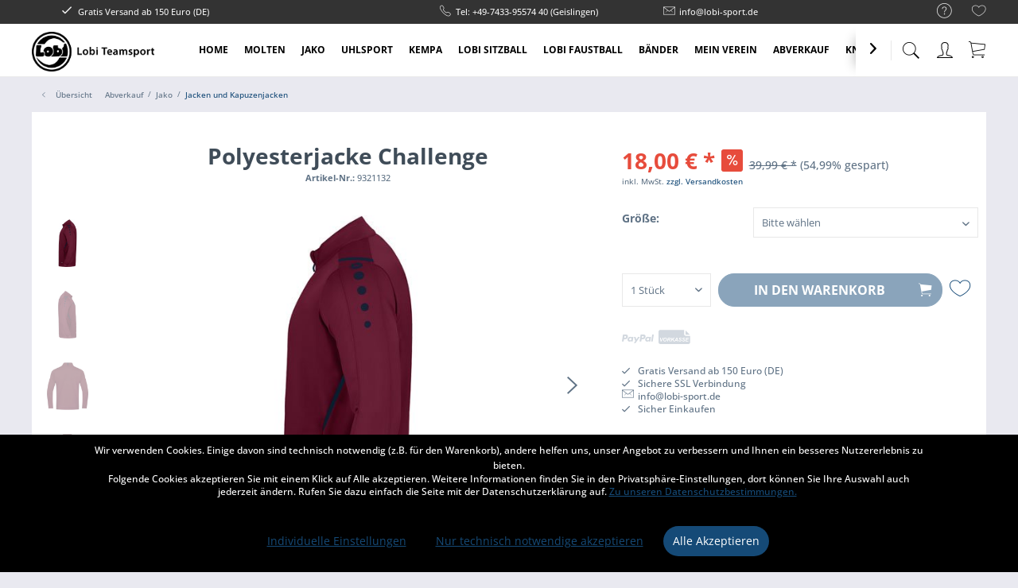

--- FILE ---
content_type: text/html; charset=UTF-8
request_url: https://www.lobi-sport.de/detail/index/sArticle/3136
body_size: 21828
content:
<!DOCTYPE html> <html class="no-js" lang="de" itemscope="itemscope" itemtype="https://schema.org/WebPage"> <head> <meta charset="utf-8"> <meta name="author" content="" /> <meta name="robots" content="index,follow" /> <meta name="revisit-after" content="15 days" /> <meta name="keywords" content="Kontrast-Tape, Shiny-Polyester, Tricot, 100%, Polyester, Zippergarage, Schulter, Seitentaschen, Reißverschluss, Jacken-, Ärmelabschluss, Ripp, Seitliches, Teamline, Label" /> <meta name="description" content="Shiny-Polyester Tricot 100% Polyester / Zippergarage / Kontrast-Tape an der Schulter / Seitentaschen mit Reißverschluss / Jacken- und Ärmelabschluss …" /> <meta property="og:type" content="product" /> <meta property="og:site_name" content="Lobi Teamsport" /> <meta property="og:url" content="https://www.lobi-sport.de//detail/index/sArticle/3136" /> <meta property="og:title" content="Polyesterjacke Challenge" /> <meta property="og:description" content="Shiny-Polyester Tricot 100% Polyester / Zippergarage / Kontrast-Tape an der Schulter / Seitentaschen mit Reißverschluss / Jacken- und Ärmelabschluss…" /> <meta property="og:image" content="https://www.lobi-sport.de/media/image/54/63/7c/9321132_P02.jpg" /> <meta property="product:brand" content="Jako" /> <meta property="product:price" content="18" /> <meta property="product:product_link" content="https://www.lobi-sport.de//detail/index/sArticle/3136" /> <meta name="twitter:card" content="product" /> <meta name="twitter:site" content="Lobi Teamsport" /> <meta name="twitter:title" content="Polyesterjacke Challenge" /> <meta name="twitter:description" content="Shiny-Polyester Tricot 100% Polyester / Zippergarage / Kontrast-Tape an der Schulter / Seitentaschen mit Reißverschluss / Jacken- und Ärmelabschluss…" /> <meta name="twitter:image" content="https://www.lobi-sport.de/media/image/54/63/7c/9321132_P02.jpg" /> <meta itemprop="copyrightHolder" content="Lobi Teamsport" /> <meta itemprop="copyrightYear" content="2014" /> <meta itemprop="isFamilyFriendly" content="True" /> <meta itemprop="image" content="https://www.lobi-sport.de/media/image/c1/f4/6b/lobi_logo_black.png" /> <meta name="viewport" content="width=device-width, initial-scale=1.0"> <meta name="mobile-web-app-capable" content="yes"> <meta name="apple-mobile-web-app-title" content="Lobi Teamsport"> <meta name="apple-mobile-web-app-capable" content="yes"> <meta name="apple-mobile-web-app-status-bar-style" content="default"> <link rel="apple-touch-icon-precomposed" href="https://www.lobi-sport.de/media/image/40/58/fd/180x180-icon.png"> <link rel="shortcut icon" href="https://www.lobi-sport.de/media/unknown/bd/10/cf/180x180_icon_Drr_icon.ico"> <meta name="msapplication-navbutton-color" content="#154a77" /> <meta name="application-name" content="Lobi Teamsport" /> <meta name="msapplication-starturl" content="https://www.lobi-sport.de//" /> <meta name="msapplication-window" content="width=1024;height=768" /> <meta name="msapplication-TileImage" content="https://www.lobi-sport.de/media/image/45/c1/05/150x150-icon.png"> <meta name="msapplication-TileColor" content="#154a77"> <meta name="theme-color" content="#154a77" /> <link rel="canonical" href="https://www.lobi-sport.de//detail/index/sArticle/3136" /> <title itemprop="name">Polyesterjacke Challenge | Jacken und Kapuzenjacken | Jako | Abverkauf | Lobi Teamsport</title> <link href="/web/cache/1764243168_d6e7024bb59982dd74b85b79b8dd7220.css" media="all" rel="stylesheet" type="text/css" /> <script src="/themes/Frontend/Responsive/frontend/_public/vendors/js/modernizr/modernizr-custom.js"></script> <script>
var mndCookieExpireDays = '31';
var mndCookieGACode = '';
var mndCookieGAOptIn = 'true';
var mndCookieShowPrivacySettingsLink = 'true';
var mndCookieShowPrivacySettingsLinkText = 'Individuelle Einstellungen';
var mndCookiePixelInstalled = '';
var mndCookieVersion = '1';
var mndCookiePrivacyLink = '/datenschutz';
var mndCookieImprintLink = '/impressum';
var mndCookieReloadPage = 'false';
var mndCookieReloadAddUtm = 'false';
var mndCookieCustomTrackingCookiesJSON = JSON.parse(JSON.stringify([]));
var mndCookieHideCloseButton = 'true';
var mndIsSecureShop = true;
// Simple function to read cookies
function mndGetTrackingCookie(name) {
var nameEQ = name + "=";
var ca = document.cookie.split(';');
for(var i=0;i < ca.length;i++) {
var c = ca[i];
while (c.charAt(0)==' ') c = c.substring(1,c.length);
if (c.indexOf(nameEQ) == 0) return c.substring(nameEQ.length,c.length);
}
return null;
}
// Custom JS function from plugin config
var mndCustomJs = function() {
}
// Set GA cookie and window attribute
if (mndCookieGACode !== '') {
var mndCookieGACodeArray = mndCookieGACode.split(',');
if(mndCookieGAOptIn === 'true' && mndGetTrackingCookie('mnd-ga-opted-in') !== 'true') {
mndCookieGACodeArray.forEach(function(el, index, array){
var gaProperty = mndCookieGACodeArray[index];
var disableStr = 'ga-disable-' + gaProperty;
if (mndIsSecureShop !== undefined && mndIsSecureShop === true) {
document.cookie = disableStr + '=true; expires=Thu, 31 Dec 2118 23:59:59 UTC; path=/; secure';
} else {
document.cookie = disableStr + '=true; expires=Thu, 31 Dec 2118 23:59:59 UTC; path=/;';
}
window[disableStr] = true;
});
} else {
mndCookieGACodeArray.forEach(function(el, index, array){
var gaProperty = mndCookieGACodeArray[index];
var disableStr = 'ga-disable-' + gaProperty;
if (mndGetTrackingCookie(disableStr) === 'true') {
window[disableStr] = true;
}
});
}
}
// Set data layer attributes
window.dataLayer = window.dataLayer || [];
// Check custom tracking codes and set data layers
for(var i = 0; i < mndCookieCustomTrackingCookiesJSON.length; i++) {
var obj = mndCookieCustomTrackingCookiesJSON[i];
if(obj.Name != '' && obj.Cookie != '') {
if(obj.Setting === 'Opt-In' && mndGetTrackingCookie(obj.Cookie) !== 'true') {
if (mndIsSecureShop !== undefined && mndIsSecureShop === true) {
document.cookie = obj.Cookie+'=false; expires=Thu, 31 Dec 2118 23:59:59 UTC; path=/; secure';
} else {
document.cookie = obj.Cookie+'=false; expires=Thu, 31 Dec 2118 23:59:59 UTC; path=/;';
}
}
if(obj.Setting === 'Opt-Out' && mndGetTrackingCookie(obj.Cookie) != 'false') {
if (mndIsSecureShop !== undefined && mndIsSecureShop === true) {
document.cookie = obj.Cookie+'=true; expires=Thu, 31 Dec 2118 23:59:59 UTC; path=/; secure';
} else {
document.cookie = obj.Cookie+'=true; expires=Thu, 31 Dec 2118 23:59:59 UTC; path=/;';
}
}
}
if(obj.Cookie != '') {
var layerName = obj.Cookie;
arr = [];
if(mndGetTrackingCookie(obj.Cookie) === 'true') {
arr[layerName] = 'active';
window.dataLayer.push(arr);
} else {
arr[layerName] = 'inactive';
window.dataLayer.push(arr);
}
}
}
</script> <script src="https://www.google.com/recaptcha/api.js?render=6Lf7BNUZAAAAAGSwRjMGhXCA9d-_uzXG3JJSwLmE"></script> </head> <body class=" is--ctl-detail is--act-index norii-theme outline-icons norii-big-size norii-tooltip is--minimal-footer is--sidebar no--listing" > <div data-paypalUnifiedMetaDataContainer="true" data-paypalUnifiedRestoreOrderNumberUrl="https://www.lobi-sport.de//widgets/PaypalUnifiedOrderNumber/restoreOrderNumber" class="is--hidden"> </div> <div class="page-wrap"> <noscript class="noscript-main"> <div class="alert is--warning"> <div class="alert--icon"> <i class="icon--element icon--warning"></i> </div> <div class="alert--content"> Um Lobi&#x20;Teamsport in vollem Umfang nutzen zu k&ouml;nnen, empfehlen wir Ihnen Javascript in Ihrem Browser zu aktiveren. </div> </div> </noscript> <header class="header-main"> <div class="top-bar"> <div class="container block-group"> <nav class="top-bar--navigation block" role="menubar">   <div class="navigation--entry entry--service has--drop-down" role="menuitem" aria-haspopup="true" data-drop-down-menu="true"> <div class="hint--bottom-left navigation--entry" data-hint="Service/Hilfe"> <i class="icon--service"></i> <ul class="service--list is--rounded" role="menu"> <li class="service--entry" role="menuitem"> <a class="service--link" href="https://www.lobi-sport.de//kontaktformular" title="Kontakt" target="_self"> Kontakt </a> </li> <li class="service--entry" role="menuitem"> <a class="service--link" href="https://www.lobi-sport.de//versand-und-zahlungsbedingungen" title="Versand und Zahlungsbedingungen" > Versand und Zahlungsbedingungen </a> </li> <li class="service--entry" role="menuitem"> <a class="service--link" href="https://www.lobi-sport.de//widerrufsrecht" title="Widerrufsrecht" > Widerrufsrecht </a> </li> <li class="service--entry" role="menuitem"> <a class="service--link" href="https://www.lobi-sport.de//datenschutz" title="Datenschutz" > Datenschutz </a> </li> <li class="service--entry" role="menuitem"> <a class="service--link" href="https://www.lobi-sport.de//impressum" title="Impressum" > Impressum </a> </li> </ul> </div> </div> <div class="navigation--entry entry--notepad" role="menuitem"> <div class="hint--bottom-left" data-hint="Merkzettel"> <a href="https://www.lobi-sport.de//note" title="Merkzettel"> <i class="icon--heart"></i> </a> </div> </div> </nav> <div class="norii-usps"> <div class="norii-usp-items"> <div class="norii-usp-item"> <i class="icon--check"></i> Gratis Versand ab 150 Euro (DE) </div> <div class="norii-usp-item"> </div> <div class="norii-usp-item"> <i class="icon--phone"></i> Tel: +49-7433-95574 40 (Geislingen) </div> <div class="norii-usp-item"> <i class="icon--mail"></i> info@lobi-sport.de </div> </div> </div> </div> </div> <div class="headnavi-wrap"> <div class="container header--navigation"> <div class="logo-main block-group" role="banner"> <div class="logo--shop block"> <a class="logo--link" href="https://www.lobi-sport.de//" title="Lobi Teamsport - zur Startseite wechseln"> <picture> <source srcset="https://www.lobi-sport.de/media/image/c1/f4/6b/lobi_logo_black.png" media="(min-width: 78.75em)"> <source srcset="https://www.lobi-sport.de/media/image/c1/f4/6b/lobi_logo_black.png" media="(min-width: 64em)"> <source srcset="https://www.lobi-sport.de/media/image/c1/f4/6b/lobi_logo_black.png" media="(min-width: 48em)"> <img srcset="https://www.lobi-sport.de/media/image/c1/f4/6b/lobi_logo_black.png" alt="Lobi Teamsport - zur Startseite wechseln" /> </picture> </a> </div> </div> <nav class="shop--navigation block-group"> <ul class="navigation--list block-group" role="menubar"> <li class="navigation--entry entry--menu-left" role="menuitem"> <a class="entry--link entry--trigger is--icon-left" href="#offcanvas--left" data-offcanvas="true" data-offCanvasSelector=".sidebar-main"> <span class="c-hamburger c-hamburger--htx"> <span>Menu</span> </span> </a> </li> <li class="navigation--entry entry--search" role="menuitem" data-search="true" aria-haspopup="true"> <div class="hint--bottom-left" data-hint="Suchen"> <a class="btn entry--link entry--trigger" href="#show-hide--search" title="Suche anzeigen / schließen"> <i class="icon--search"></i> <span class="search--display">Suchen</span> </a> </div> <form action="/search" method="get" class="main-search--form"> <input type="search" name="sSearch" aria-label="Suchbegriff..." class="main-search--field" autocomplete="off" autocapitalize="off" placeholder="Suchbegriff..." maxlength="30" /> <button type="submit" class="main-search--button" aria-label="Suchen"> <i class="icon--search"></i> <span class="main-search--text">Suchen</span> </button> <div class="form--ajax-loader">&nbsp;</div> </form> <div class="main-search--results"></div> </li>  <li class="navigation--entry entry--notepad" role="menuitem"> <a href="https://www.lobi-sport.de//note" title="Merkzettel" aria-label="Merkzettel" class="btn"> <i class="icon--heart"></i> </a> </li> <li class="navigation--entry entry--account with-slt" role="menuitem"> <div class="hint--bottom-left" data-hint="Mein Konto"> <a href="https://www.lobi-sport.de//account" title="Mein Konto" class="btn is--icon-left entry--link account--link"> <i class="icon--account"></i> <span class="account--display"> Mein Konto </span> </a> </div> <div class="account--dropdown-navigation"> <div class="navigation--smartphone"> <div class="entry--close-off-canvas"> <a href="#close-account-menu" class="account--close-off-canvas" title="Menü schließen"> Menü schließen <i class="icon--arrow-right"></i> </a> </div> </div> <div class="account--menu is--rounded is--personalized"> <span class="navigation--headline"> Mein Konto </span> <div class="account--menu-container"> <ul class="sidebar--navigation navigation--list is--level0 show--active-items"> <li class="navigation--entry"> <span class="navigation--signin"> <a href="https://www.lobi-sport.de//account#hide-registration" class="blocked--link btn is--primary navigation--signin-btn" data-collapseTarget="#registration" data-action="close"> Anmelden </a> <span class="navigation--register"> oder <a href="https://www.lobi-sport.de//account#show-registration" class="blocked--link" data-collapseTarget="#registration" data-action="open"> registrieren </a> </span> </span> </li> <li class="navigation--entry"> <a href="https://www.lobi-sport.de//account" title="Übersicht" class="navigation--link"> Übersicht </a> </li> <li class="navigation--entry"> <a href="https://www.lobi-sport.de//account/profile" title="Persönliche Daten" class="navigation--link" rel="nofollow"> Persönliche Daten </a> </li> <li class="navigation--entry"> <a href="https://www.lobi-sport.de//address/index/sidebar/" title="Adressen" class="navigation--link" rel="nofollow"> Adressen </a> </li> <li class="navigation--entry"> <a href="https://www.lobi-sport.de//account/payment" title="Zahlungsarten" class="navigation--link" rel="nofollow"> Zahlungsarten </a> </li> <li class="navigation--entry"> <a href="https://www.lobi-sport.de//account/orders" title="Bestellungen" class="navigation--link" rel="nofollow"> Bestellungen </a> </li> <li class="navigation--entry"> <a href="https://www.lobi-sport.de//account/downloads" title="Sofortdownloads" class="navigation--link" rel="nofollow"> Sofortdownloads </a> </li> <li class="navigation--entry"> <a href="https://www.lobi-sport.de//note" title="Merkzettel" class="navigation--link" rel="nofollow"> Merkzettel </a> </li> </ul> </div> </div> </div> </li> <li class="navigation--entry entry--cart" role="menuitem"> <a class="btn is--icon-left cart--link hint--bottom-left" href="https://www.lobi-sport.de//checkout/cart" title="Warenkorb" data-hint="Warenkorb"> <span class="cart--display"> Warenkorb </span> <span class="badge is--primary is--minimal cart--quantity is--hidden">0</span> <i class="icon--basket"></i> <span class="cart--amount"> 0,00&nbsp;&euro; * </span> </a> <div class="ajax-loader">&nbsp;</div> </li>  </ul> </nav> <div class="container--ajax-cart" data-collapse-cart="true" data-displayMode="offcanvas"></div> </div> <nav class="navigation-main"> <div class="container" data-menu-scroller="true" data-listSelector=".navigation--list.container" data-viewPortSelector=".navigation--list-wrapper"> <div class="navigation--list-wrapper"> <ul class="navigation--list container" role="menubar" itemscope="itemscope" itemtype="https://schema.org/SiteNavigationElement"> <li class="navigation--entry is--home" role="menuitem"><a class="navigation--link is--first" href="https://www.lobi-sport.de//" title="Home" aria-label="Home" itemprop="url"><span itemprop="name">Home</span></a></li><li class="navigation--entry" role="menuitem"><a class="navigation--link" href="https://www.lobi-sport.de//cat/index/sCategory/830" title="Molten" aria-label="Molten" itemprop="url"><span itemprop="name">Molten</span></a></li><li class="navigation--entry" role="menuitem"><a class="navigation--link" href="https://www.lobi-sport.de//cat/index/sCategory/381" title="Jako" aria-label="Jako" itemprop="url"><span itemprop="name">Jako</span></a></li><li class="navigation--entry" role="menuitem"><a class="navigation--link" href="https://www.lobi-sport.de//uhlsport" title="Uhlsport" aria-label="Uhlsport" itemprop="url"><span itemprop="name">Uhlsport</span></a></li><li class="navigation--entry" role="menuitem"><a class="navigation--link" href="https://www.lobi-sport.de//kempa" title="Kempa" aria-label="Kempa" itemprop="url"><span itemprop="name">Kempa</span></a></li><li class="navigation--entry" role="menuitem"><a class="navigation--link" href="https://www.lobi-sport.de//cat/index/sCategory/10" title="Lobi Sitzball" aria-label="Lobi Sitzball" itemprop="url"><span itemprop="name">Lobi Sitzball</span></a></li><li class="navigation--entry" role="menuitem"><a class="navigation--link" href="https://www.lobi-sport.de//cat/index/sCategory/6" title="Lobi Faustball" aria-label="Lobi Faustball" itemprop="url"><span itemprop="name">Lobi Faustball</span></a></li><li class="navigation--entry" role="menuitem"><a class="navigation--link" href="https://www.lobi-sport.de//cat/index/sCategory/365" title="Bänder " aria-label="Bänder " itemprop="url"><span itemprop="name">Bänder </span></a></li><li class="navigation--entry" role="menuitem"><a class="navigation--link" href="https://www.lobi-sport.de//mein-verein/" title="Mein Verein" aria-label="Mein Verein" itemprop="url"><span itemprop="name">Mein Verein</span></a></li><li class="navigation--entry is--active" role="menuitem"><a class="navigation--link is--active" href="https://www.lobi-sport.de//abverkauf/" title="Abverkauf" aria-label="Abverkauf" itemprop="url"><span itemprop="name">Abverkauf</span></a></li><li class="navigation--entry" role="menuitem"><a class="navigation--link" href="https://www.lobi-sport.de//cat/index/sCategory/623" title="Knaller Angebote" aria-label="Knaller Angebote" itemprop="url"><span itemprop="name">Knaller Angebote</span></a></li> </ul> </div> <div class="advanced-menu" data-advanced-menu="true" data-hoverDelay="250"> <div class="menu--container"> <div class="button-container"> <span class="button--close"> <i class="icon--cross"></i> </span> </div> <div class="content--wrapper has--content"> <ul class="menu--list menu--level-0 columns--4" style="width: 100%;"> <li class="menu--list-item item--level-0" style="width: 100%"> <a href="https://www.lobi-sport.de//cat/index/sCategory/831" class="menu--list-item-link" aria-label="Handbälle" title="Handbälle">Handbälle</a> </li> <li class="menu--list-item item--level-0" style="width: 100%"> <a href="https://www.lobi-sport.de//cat/index/sCategory/832" class="menu--list-item-link" aria-label="Volleyball" title="Volleyball">Volleyball</a> </li> <li class="menu--list-item item--level-0" style="width: 100%"> <a href="https://www.lobi-sport.de//cat/index/sCategory/833" class="menu--list-item-link" aria-label="Basketball" title="Basketball">Basketball</a> </li> <li class="menu--list-item item--level-0" style="width: 100%"> <a href="https://www.lobi-sport.de//cat/index/sCategory/834" class="menu--list-item-link" aria-label="Beachvolleyball" title="Beachvolleyball">Beachvolleyball</a> </li> <li class="menu--list-item item--level-0" style="width: 100%"> <a href="https://www.lobi-sport.de//cat/index/sCategory/835" class="menu--list-item-link" aria-label="Fußball" title="Fußball">Fußball</a> </li> <li class="menu--list-item item--level-0" style="width: 100%"> <a href="https://www.lobi-sport.de//cat/index/sCategory/836" class="menu--list-item-link" aria-label="Zubehör" title="Zubehör">Zubehör</a> </li> </ul> </div> </div> <div class="menu--container"> <div class="button-container"> <span class="button--close"> <i class="icon--cross"></i> </span> </div> <div class="content--wrapper has--content"> <ul class="menu--list menu--level-0 columns--4" style="width: 100%;"> <li class="menu--list-item item--level-0" style="width: 100%"> <a href="https://www.lobi-sport.de//cat/index/sCategory/384" class="menu--list-item-link" aria-label="Hardware / Zubehör" title="Hardware / Zubehör">Hardware / Zubehör</a> <ul class="menu--list menu--level-1 columns--4"> <li class="menu--list-item item--level-1"> <a href="https://www.lobi-sport.de//cat/index/sCategory/746" class="menu--list-item-link" aria-label="Trainingszubehör" title="Trainingszubehör">Trainingszubehör</a> </li> <li class="menu--list-item item--level-1"> <a href="https://www.lobi-sport.de//cat/index/sCategory/753" class="menu--list-item-link" aria-label="Taschen" title="Taschen">Taschen</a> </li> <li class="menu--list-item item--level-1"> <a href="https://www.lobi-sport.de//cat/index/sCategory/710" class="menu--list-item-link" aria-label="Schuhe" title="Schuhe">Schuhe</a> </li> <li class="menu--list-item item--level-1"> <a href="https://www.lobi-sport.de//cat/index/sCategory/712" class="menu--list-item-link" aria-label="Mützen / Caps" title="Mützen / Caps">Mützen / Caps</a> </li> <li class="menu--list-item item--level-1"> <a href="https://www.lobi-sport.de//cat/index/sCategory/717" class="menu--list-item-link" aria-label="Schienbeinschoner &amp; Zubehör" title="Schienbeinschoner &amp; Zubehör">Schienbeinschoner & Zubehör</a> </li> <li class="menu--list-item item--level-1"> <a href="https://www.lobi-sport.de//cat/index/sCategory/720" class="menu--list-item-link" aria-label="Schiedsrichterbedarf" title="Schiedsrichterbedarf">Schiedsrichterbedarf</a> </li> <li class="menu--list-item item--level-1"> <a href="https://www.lobi-sport.de//cat/index/sCategory/709" class="menu--list-item-link" aria-label="Bälle &amp; Zubehör" title="Bälle &amp; Zubehör">Bälle & Zubehör</a> </li> <li class="menu--list-item item--level-1"> <a href="https://www.lobi-sport.de//cat/index/sCategory/741" class="menu--list-item-link" aria-label="Feldspielerhandschuhe" title="Feldspielerhandschuhe">Feldspielerhandschuhe</a> </li> <li class="menu--list-item item--level-1"> <a href="https://www.lobi-sport.de//cat/index/sCategory/443" class="menu--list-item-link" aria-label="Socken &amp; Stutzen" title="Socken &amp; Stutzen">Socken & Stutzen</a> </li> <li class="menu--list-item item--level-1"> <a href="https://www.lobi-sport.de//cat/index/sCategory/466" class="menu--list-item-link" aria-label="Schienbeinschoner" title="Schienbeinschoner">Schienbeinschoner</a> </li> </ul> </li> <li class="menu--list-item item--level-0" style="width: 100%"> <a href="https://www.lobi-sport.de//cat/index/sCategory/706" class="menu--list-item-link" aria-label="Torwartbedarf" title="Torwartbedarf">Torwartbedarf</a> <ul class="menu--list menu--level-1 columns--4"> <li class="menu--list-item item--level-1"> <a href="https://www.lobi-sport.de//cat/index/sCategory/707" class="menu--list-item-link" aria-label="Torwarthandschuhe" title="Torwarthandschuhe">Torwarthandschuhe</a> </li> <li class="menu--list-item item--level-1"> <a href="https://www.lobi-sport.de//cat/index/sCategory/718" class="menu--list-item-link" aria-label="Oberteile" title="Oberteile">Oberteile</a> </li> <li class="menu--list-item item--level-1"> <a href="https://www.lobi-sport.de//cat/index/sCategory/719" class="menu--list-item-link" aria-label="Hosen" title="Hosen">Hosen</a> </li> </ul> </li> <li class="menu--list-item item--level-0" style="width: 100%"> <a href="https://www.lobi-sport.de//cat/index/sCategory/382" class="menu--list-item-link" aria-label="Herren &amp; Junior" title="Herren &amp; Junior">Herren & Junior</a> <ul class="menu--list menu--level-1 columns--4"> <li class="menu--list-item item--level-1"> <a href="https://www.lobi-sport.de//cat/index/sCategory/385" class="menu--list-item-link" aria-label="Anzugsjacken / Kapuzenjacken" title="Anzugsjacken / Kapuzenjacken">Anzugsjacken / Kapuzenjacken</a> </li> <li class="menu--list-item item--level-1"> <a href="https://www.lobi-sport.de//cat/index/sCategory/389" class="menu--list-item-link" aria-label="Lange Hosen" title="Lange Hosen">Lange Hosen</a> </li> <li class="menu--list-item item--level-1"> <a href="https://www.lobi-sport.de//cat/index/sCategory/393" class="menu--list-item-link" aria-label="T-Shirt / Tank Top" title="T-Shirt / Tank Top">T-Shirt / Tank Top</a> </li> <li class="menu--list-item item--level-1"> <a href="https://www.lobi-sport.de//cat/index/sCategory/397" class="menu--list-item-link" aria-label="Freizeithosen &amp; Kurze Hosen" title="Freizeithosen &amp; Kurze Hosen">Freizeithosen & Kurze Hosen</a> </li> <li class="menu--list-item item--level-1"> <a href="https://www.lobi-sport.de//cat/index/sCategory/401" class="menu--list-item-link" aria-label="Polo" title="Polo">Polo</a> </li> <li class="menu--list-item item--level-1"> <a href="https://www.lobi-sport.de//cat/index/sCategory/405" class="menu--list-item-link" aria-label="Sweatshirt /Ziper &amp; Langarmshirt" title="Sweatshirt /Ziper &amp; Langarmshirt">Sweatshirt /Ziper & Langarmshirt</a> </li> <li class="menu--list-item item--level-1"> <a href="https://www.lobi-sport.de//cat/index/sCategory/407" class="menu--list-item-link" aria-label="Freizeithosen &amp; Kurze Hosen" title="Freizeithosen &amp; Kurze Hosen">Freizeithosen & Kurze Hosen</a> </li> <li class="menu--list-item item--level-1"> <a href="https://www.lobi-sport.de//cat/index/sCategory/409" class="menu--list-item-link" aria-label="Trikot" title="Trikot">Trikot</a> </li> <li class="menu--list-item item--level-1"> <a href="https://www.lobi-sport.de//cat/index/sCategory/413" class="menu--list-item-link" aria-label="Short" title="Short">Short</a> </li> <li class="menu--list-item item--level-1"> <a href="https://www.lobi-sport.de//cat/index/sCategory/479" class="menu--list-item-link" aria-label="Funktionshirt / Longsleeve &amp; Hosen / Tight" title="Funktionshirt / Longsleeve &amp; Hosen / Tight">Funktionshirt / Longsleeve & Hosen / Tight</a> </li> <li class="menu--list-item item--level-1"> <a href="https://www.lobi-sport.de//cat/index/sCategory/507" class="menu--list-item-link" aria-label="Regenjacken &amp; Sonstige Jacken" title="Regenjacken &amp; Sonstige Jacken">Regenjacken & Sonstige Jacken</a> </li> <li class="menu--list-item item--level-1"> <a href="https://www.lobi-sport.de//cat/index/sCategory/747" class="menu--list-item-link" aria-label="Running &amp; Fitness" title="Running &amp; Fitness">Running & Fitness</a> </li> </ul> </li> <li class="menu--list-item item--level-0" style="width: 100%"> <a href="https://www.lobi-sport.de//cat/index/sCategory/383" class="menu--list-item-link" aria-label="Damen" title="Damen">Damen</a> <ul class="menu--list menu--level-1 columns--4"> <li class="menu--list-item item--level-1"> <a href="https://www.lobi-sport.de//cat/index/sCategory/387" class="menu--list-item-link" aria-label="Anzugsjacken / Kapuzenjacken" title="Anzugsjacken / Kapuzenjacken">Anzugsjacken / Kapuzenjacken</a> </li> <li class="menu--list-item item--level-1"> <a href="https://www.lobi-sport.de//cat/index/sCategory/391" class="menu--list-item-link" aria-label="Lange Hosen" title="Lange Hosen">Lange Hosen</a> </li> <li class="menu--list-item item--level-1"> <a href="https://www.lobi-sport.de//cat/index/sCategory/395" class="menu--list-item-link" aria-label="T-Shirt / Tank Top" title="T-Shirt / Tank Top">T-Shirt / Tank Top</a> </li> <li class="menu--list-item item--level-1"> <a href="https://www.lobi-sport.de//cat/index/sCategory/399" class="menu--list-item-link" aria-label="Freizeithosen &amp; Kurze Hosen" title="Freizeithosen &amp; Kurze Hosen">Freizeithosen & Kurze Hosen</a> </li> <li class="menu--list-item item--level-1"> <a href="https://www.lobi-sport.de//cat/index/sCategory/403" class="menu--list-item-link" aria-label="Polo" title="Polo">Polo</a> </li> <li class="menu--list-item item--level-1"> <a href="https://www.lobi-sport.de//cat/index/sCategory/411" class="menu--list-item-link" aria-label="Trikot" title="Trikot">Trikot</a> </li> <li class="menu--list-item item--level-1"> <a href="https://www.lobi-sport.de//cat/index/sCategory/415" class="menu--list-item-link" aria-label="Short" title="Short">Short</a> </li> <li class="menu--list-item item--level-1"> <a href="https://www.lobi-sport.de//cat/index/sCategory/476" class="menu--list-item-link" aria-label="Sweatshirt /Ziper &amp; Langarmshirt" title="Sweatshirt /Ziper &amp; Langarmshirt">Sweatshirt /Ziper & Langarmshirt</a> </li> <li class="menu--list-item item--level-1"> <a href="https://www.lobi-sport.de//cat/index/sCategory/549" class="menu--list-item-link" aria-label="Regenjacken &amp; Sonstige Jacken" title="Regenjacken &amp; Sonstige Jacken">Regenjacken & Sonstige Jacken</a> </li> <li class="menu--list-item item--level-1"> <a href="https://www.lobi-sport.de//cat/index/sCategory/700" class="menu--list-item-link" aria-label="Funktionshirt / Longsleeve &amp; Hosen / Tight" title="Funktionshirt / Longsleeve &amp; Hosen / Tight">Funktionshirt / Longsleeve & Hosen / Tight</a> </li> <li class="menu--list-item item--level-1"> <a href="https://www.lobi-sport.de//cat/index/sCategory/749" class="menu--list-item-link" aria-label="Running &amp; Fitness" title="Running &amp; Fitness">Running & Fitness</a> </li> </ul> </li> </ul> </div> </div> <div class="menu--container"> <div class="button-container"> <span class="button--close"> <i class="icon--cross"></i> </span> </div> <div class="content--wrapper has--content"> <ul class="menu--list menu--level-0 columns--4" style="width: 100%;"> <li class="menu--list-item item--level-0" style="width: 100%"> <a href="https://www.lobi-sport.de//uhlsport/torwartbedarf/" class="menu--list-item-link" aria-label="Torwartbedarf" title="Torwartbedarf">Torwartbedarf</a> <ul class="menu--list menu--level-1 columns--4"> <li class="menu--list-item item--level-1"> <a href="https://www.lobi-sport.de//uhlsport/torwartbedarf/hosen/" class="menu--list-item-link" aria-label="Hosen" title="Hosen">Hosen</a> </li> <li class="menu--list-item item--level-1"> <a href="https://www.lobi-sport.de//uhlsport/torwartbedarf/zubehoer/" class="menu--list-item-link" aria-label="Zubehör" title="Zubehör">Zubehör</a> </li> <li class="menu--list-item item--level-1"> <a href="https://www.lobi-sport.de//uhlsport/torwartbedarf/torwarthandschuhe/" class="menu--list-item-link" aria-label="Torwarthandschuhe" title="Torwarthandschuhe">Torwarthandschuhe</a> </li> <li class="menu--list-item item--level-1"> <a href="https://www.lobi-sport.de//uhlsport/torwartbedarf/oberteile/" class="menu--list-item-link" aria-label="Oberteile" title="Oberteile">Oberteile</a> </li> </ul> </li> <li class="menu--list-item item--level-0" style="width: 100%"> <a href="https://www.lobi-sport.de//uhlsport/herren-junior/" class="menu--list-item-link" aria-label="Herren &amp; Junior" title="Herren &amp; Junior">Herren & Junior</a> <ul class="menu--list menu--level-1 columns--4"> <li class="menu--list-item item--level-1"> <a href="https://www.lobi-sport.de//cat/index/sCategory/686" class="menu--list-item-link" aria-label="Regenjacken &amp; Sonstige Jacken" title="Regenjacken &amp; Sonstige Jacken">Regenjacken & Sonstige Jacken</a> </li> <li class="menu--list-item item--level-1"> <a href="https://www.lobi-sport.de//uhlsport/herren-junior/trikot/" class="menu--list-item-link" aria-label="Trikot" title="Trikot">Trikot</a> </li> <li class="menu--list-item item--level-1"> <a href="https://www.lobi-sport.de//uhlsport/herren-junior/short/" class="menu--list-item-link" aria-label="Short" title="Short">Short</a> </li> <li class="menu--list-item item--level-1"> <a href="https://www.lobi-sport.de//uhlsport/herren-junior/funktionshirt-longsleeve-hosen-tight/" class="menu--list-item-link" aria-label="Funktionshirt / Longsleeve &amp; Hosen / Tight" title="Funktionshirt / Longsleeve &amp; Hosen / Tight">Funktionshirt / Longsleeve & Hosen / Tight</a> </li> <li class="menu--list-item item--level-1"> <a href="https://www.lobi-sport.de//uhlsport/herren-junior/jacken-kapuzenjacken/" class="menu--list-item-link" aria-label="Anzugsjacken &amp; Kapuzenjacken" title="Anzugsjacken &amp; Kapuzenjacken">Anzugsjacken & Kapuzenjacken</a> </li> <li class="menu--list-item item--level-1"> <a href="https://www.lobi-sport.de//uhlsport/herren-junior/lange-hosen/" class="menu--list-item-link" aria-label="Lange Hosen" title="Lange Hosen">Lange Hosen</a> </li> <li class="menu--list-item item--level-1"> <a href="https://www.lobi-sport.de//uhlsport/herren-junior/sweatshirt-ziper-langarmshirt/" class="menu--list-item-link" aria-label="Sweatshirt /Ziper &amp; Hoody" title="Sweatshirt /Ziper &amp; Hoody">Sweatshirt /Ziper & Hoody</a> </li> <li class="menu--list-item item--level-1"> <a href="https://www.lobi-sport.de//uhlsport/herren-junior/t-shirt/" class="menu--list-item-link" aria-label="T-Shirt" title="T-Shirt">T-Shirt</a> </li> <li class="menu--list-item item--level-1"> <a href="https://www.lobi-sport.de//uhlsport/herren-junior/polos/" class="menu--list-item-link" aria-label="Polos" title="Polos">Polos</a> </li> <li class="menu--list-item item--level-1"> <a href="https://www.lobi-sport.de//uhlsport/herren-junior/regenjacken-windbreaker/" class="menu--list-item-link" aria-label="Regenjacken &amp; Sonstige Jacken" title="Regenjacken &amp; Sonstige Jacken">Regenjacken & Sonstige Jacken</a> </li> <li class="menu--list-item item--level-1"> <a href="https://www.lobi-sport.de//uhlsport/herren-junior/freizeitjacken/" class="menu--list-item-link" aria-label="Freizeitjacken" title="Freizeitjacken">Freizeitjacken</a> </li> <li class="menu--list-item item--level-1"> <a href="https://www.lobi-sport.de//uhlsport/herren-junior/freizeithosen-kurze-hosen/" class="menu--list-item-link" aria-label="Freizeithosen &amp; Kurze Hosen" title="Freizeithosen &amp; Kurze Hosen">Freizeithosen & Kurze Hosen</a> </li> </ul> </li> <li class="menu--list-item item--level-0" style="width: 100%"> <a href="https://www.lobi-sport.de//uhlsport/damen/" class="menu--list-item-link" aria-label="Damen" title="Damen">Damen</a> <ul class="menu--list menu--level-1 columns--4"> <li class="menu--list-item item--level-1"> <a href="https://www.lobi-sport.de//cat/index/sCategory/824" class="menu--list-item-link" aria-label="Lange Hosen" title="Lange Hosen">Lange Hosen</a> </li> <li class="menu--list-item item--level-1"> <a href="https://www.lobi-sport.de//cat/index/sCategory/818" class="menu--list-item-link" aria-label="Jacken &amp; Kapuzenjacken" title="Jacken &amp; Kapuzenjacken">Jacken & Kapuzenjacken</a> </li> <li class="menu--list-item item--level-1"> <a href="https://www.lobi-sport.de//cat/index/sCategory/680" class="menu--list-item-link" aria-label="T-Shirt" title="T-Shirt">T-Shirt</a> </li> <li class="menu--list-item item--level-1"> <a href="https://www.lobi-sport.de//cat/index/sCategory/684" class="menu--list-item-link" aria-label="Polos" title="Polos">Polos</a> </li> <li class="menu--list-item item--level-1"> <a href="https://www.lobi-sport.de//cat/index/sCategory/688" class="menu--list-item-link" aria-label="Regenjacken &amp; Sonstige Jacken" title="Regenjacken &amp; Sonstige Jacken">Regenjacken & Sonstige Jacken</a> </li> <li class="menu--list-item item--level-1"> <a href="https://www.lobi-sport.de//uhlsport/damen/trikot/" class="menu--list-item-link" aria-label="Trikot" title="Trikot">Trikot</a> </li> <li class="menu--list-item item--level-1"> <a href="https://www.lobi-sport.de//uhlsport/damen/short/" class="menu--list-item-link" aria-label="Short" title="Short">Short</a> </li> <li class="menu--list-item item--level-1"> <a href="https://www.lobi-sport.de//uhlsport/damen/freizeithosen-kurze-hosen/" class="menu--list-item-link" aria-label="Freizeithosen &amp; Kurze Hosen" title="Freizeithosen &amp; Kurze Hosen">Freizeithosen & Kurze Hosen</a> </li> </ul> </li> <li class="menu--list-item item--level-0" style="width: 100%"> <a href="https://www.lobi-sport.de//uhlsport/hardware-zubehoer/" class="menu--list-item-link" aria-label="Hardware / Zubehör" title="Hardware / Zubehör">Hardware / Zubehör</a> <ul class="menu--list menu--level-1 columns--4"> <li class="menu--list-item item--level-1"> <a href="https://www.lobi-sport.de//cat/index/sCategory/612" class="menu--list-item-link" aria-label="Trainingszubehör" title="Trainingszubehör">Trainingszubehör</a> </li> <li class="menu--list-item item--level-1"> <a href="https://www.lobi-sport.de//uhlsport/hardware-zubehoer/stollen/" class="menu--list-item-link" aria-label="Stollen" title="Stollen">Stollen</a> </li> <li class="menu--list-item item--level-1"> <a href="https://www.lobi-sport.de//uhlsport/hardware-zubehoer/schuhe/" class="menu--list-item-link" aria-label="Schuhe" title="Schuhe">Schuhe</a> </li> <li class="menu--list-item item--level-1"> <a href="https://www.lobi-sport.de//uhlsport/hardware-zubehoer/futsal/" class="menu--list-item-link" aria-label="Futsal" title="Futsal">Futsal</a> </li> <li class="menu--list-item item--level-1"> <a href="https://www.lobi-sport.de//uhlsport/hardware-zubehoer/taschen-rucksaecke-trolley/" class="menu--list-item-link" aria-label="Taschen / Rucksäcke / Trolley" title="Taschen / Rucksäcke / Trolley">Taschen / Rucksäcke / Trolley</a> </li> <li class="menu--list-item item--level-1"> <a href="https://www.lobi-sport.de//uhlsport/hardware-zubehoer/schienbeinschoner/" class="menu--list-item-link" aria-label="Schienbeinschoner" title="Schienbeinschoner">Schienbeinschoner</a> </li> <li class="menu--list-item item--level-1"> <a href="https://www.lobi-sport.de//uhlsport/hardware-zubehoer/caps-pumpen-kleinmaterialen/" class="menu--list-item-link" aria-label="Caps / Pumpen / Kleinmaterialen" title="Caps / Pumpen / Kleinmaterialen">Caps / Pumpen / Kleinmaterialen</a> </li> <li class="menu--list-item item--level-1"> <a href="https://www.lobi-sport.de//uhlsport/hardware-zubehoer/socken-stutzen/" class="menu--list-item-link" aria-label="Socken &amp; Stutzen" title="Socken &amp; Stutzen">Socken & Stutzen</a> </li> <li class="menu--list-item item--level-1"> <a href="https://www.lobi-sport.de//uhlsport/hardware-zubehoer/markierungshemd/" class="menu--list-item-link" aria-label="Markierungshemd" title="Markierungshemd">Markierungshemd</a> </li> <li class="menu--list-item item--level-1"> <a href="https://www.lobi-sport.de//uhlsport/hardware-zubehoer/baelle/" class="menu--list-item-link" aria-label="Bälle" title="Bälle">Bälle</a> </li> </ul> </li> </ul> </div> </div> <div class="menu--container"> <div class="button-container"> <span class="button--close"> <i class="icon--cross"></i> </span> </div> <div class="content--wrapper has--content"> <ul class="menu--list menu--level-0 columns--4" style="width: 100%;"> <li class="menu--list-item item--level-0" style="width: 100%"> <a href="https://www.lobi-sport.de//kempa/hardware-zubehoer/" class="menu--list-item-link" aria-label="Hardware / Zubehör" title="Hardware / Zubehör">Hardware / Zubehör</a> <ul class="menu--list menu--level-1 columns--4"> <li class="menu--list-item item--level-1"> <a href="https://www.lobi-sport.de//kempa/hardware-zubehoer/schiedsrichter/" class="menu--list-item-link" aria-label="Schiedsrichter" title="Schiedsrichter">Schiedsrichter</a> </li> <li class="menu--list-item item--level-1"> <a href="https://www.lobi-sport.de//cat/index/sCategory/613" class="menu--list-item-link" aria-label="Trainingszubehör" title="Trainingszubehör">Trainingszubehör</a> </li> <li class="menu--list-item item--level-1"> <a href="https://www.lobi-sport.de//cat/index/sCategory/852" class="menu--list-item-link" aria-label="STMNT" title="STMNT">STMNT</a> </li> <li class="menu--list-item item--level-1"> <a href="https://www.lobi-sport.de//kempa/hardware-zubehoer/schuhe/" class="menu--list-item-link" aria-label="Schuhe" title="Schuhe">Schuhe</a> </li> <li class="menu--list-item item--level-1"> <a href="https://www.lobi-sport.de//kempa/hardware-zubehoer/socken/" class="menu--list-item-link" aria-label="Socken" title="Socken">Socken</a> </li> <li class="menu--list-item item--level-1"> <a href="https://www.lobi-sport.de//kempa/hardware-zubehoer/baelle/" class="menu--list-item-link" aria-label="Bälle" title="Bälle">Bälle</a> </li> <li class="menu--list-item item--level-1"> <a href="https://www.lobi-sport.de//kempa/hardware-zubehoer/taschen-rucksaecke-trolley/" class="menu--list-item-link" aria-label="Taschen / Rucksäcke / Trolley" title="Taschen / Rucksäcke / Trolley">Taschen / Rucksäcke / Trolley</a> </li> <li class="menu--list-item item--level-1"> <a href="https://www.lobi-sport.de//kempa/hardware-zubehoer/caps-pumpen-kleinmaterialen/" class="menu--list-item-link" aria-label="Caps / Pumpen / Kleinmaterialen" title="Caps / Pumpen / Kleinmaterialen">Caps / Pumpen / Kleinmaterialen</a> </li> <li class="menu--list-item item--level-1"> <a href="https://www.lobi-sport.de//kempa/hardware-zubehoer/protektoren/" class="menu--list-item-link" aria-label="Protektoren" title="Protektoren">Protektoren</a> </li> <li class="menu--list-item item--level-1"> <a href="https://www.lobi-sport.de//kempa/hardware-zubehoer/markierungshemd/" class="menu--list-item-link" aria-label="Markierungshemd" title="Markierungshemd">Markierungshemd</a> </li> </ul> </li> <li class="menu--list-item item--level-0" style="width: 100%"> <a href="https://www.lobi-sport.de//kempa/herren-junior/" class="menu--list-item-link" aria-label="Herren &amp; Junior" title="Herren &amp; Junior">Herren & Junior</a> <ul class="menu--list menu--level-1 columns--4"> <li class="menu--list-item item--level-1"> <a href="https://www.lobi-sport.de//kempa/herren-junior/trikot/" class="menu--list-item-link" aria-label="Trikot" title="Trikot">Trikot</a> </li> <li class="menu--list-item item--level-1"> <a href="https://www.lobi-sport.de//kempa/herren-junior/short/" class="menu--list-item-link" aria-label="Short" title="Short">Short</a> </li> <li class="menu--list-item item--level-1"> <a href="https://www.lobi-sport.de//kempa/herren-junior/jacken-kapuzenjacken/" class="menu--list-item-link" aria-label="Anzugsjacken &amp; Kapuzenjacken" title="Anzugsjacken &amp; Kapuzenjacken">Anzugsjacken & Kapuzenjacken</a> </li> <li class="menu--list-item item--level-1"> <a href="https://www.lobi-sport.de//kempa/herren-junior/lange-hosen/" class="menu--list-item-link" aria-label="Lange Hosen" title="Lange Hosen">Lange Hosen</a> </li> <li class="menu--list-item item--level-1"> <a href="https://www.lobi-sport.de//kempa/herren-junior/sweatshirt-ziper-langarmshirt/" class="menu--list-item-link" aria-label="Sweatshirt /Ziper &amp; Hoody" title="Sweatshirt /Ziper &amp; Hoody">Sweatshirt /Ziper & Hoody</a> </li> <li class="menu--list-item item--level-1"> <a href="https://www.lobi-sport.de//kempa/herren-junior/t-shirt/" class="menu--list-item-link" aria-label="T-Shirt / Tank Top &amp; Langarmshirt" title="T-Shirt / Tank Top &amp; Langarmshirt">T-Shirt / Tank Top & Langarmshirt</a> </li> <li class="menu--list-item item--level-1"> <a href="https://www.lobi-sport.de//kempa/herren-junior/polos/" class="menu--list-item-link" aria-label="Polos" title="Polos">Polos</a> </li> <li class="menu--list-item item--level-1"> <a href="https://www.lobi-sport.de//kempa/herren-junior/freizeithosen-kurze-hosen/" class="menu--list-item-link" aria-label="Freizeithosen &amp; Kurze Hosen" title="Freizeithosen &amp; Kurze Hosen">Freizeithosen & Kurze Hosen</a> </li> <li class="menu--list-item item--level-1"> <a href="https://www.lobi-sport.de//kempa/herren-junior/freizeitjacken/" class="menu--list-item-link" aria-label="Freizeitjacken" title="Freizeitjacken">Freizeitjacken</a> </li> <li class="menu--list-item item--level-1"> <a href="https://www.lobi-sport.de//kempa/herren-junior/funktionshirt-longsleeve-hosen-tight/" class="menu--list-item-link" aria-label="Funktionshirt / Longsleeve &amp; Hosen / Tight" title="Funktionshirt / Longsleeve &amp; Hosen / Tight">Funktionshirt / Longsleeve & Hosen / Tight</a> </li> </ul> </li> <li class="menu--list-item item--level-0" style="width: 100%"> <a href="https://www.lobi-sport.de//kempa/damen/" class="menu--list-item-link" aria-label="Damen" title="Damen">Damen</a> <ul class="menu--list menu--level-1 columns--4"> <li class="menu--list-item item--level-1"> <a href="https://www.lobi-sport.de//kempa/damen/trikot/" class="menu--list-item-link" aria-label="Trikot" title="Trikot">Trikot</a> </li> <li class="menu--list-item item--level-1"> <a href="https://www.lobi-sport.de//kempa/damen/short/" class="menu--list-item-link" aria-label="Short" title="Short">Short</a> </li> <li class="menu--list-item item--level-1"> <a href="https://www.lobi-sport.de//kempa/damen/jacken-kapuzenjacken/" class="menu--list-item-link" aria-label="Anzugsjacken &amp; Kapuzenjacken" title="Anzugsjacken &amp; Kapuzenjacken">Anzugsjacken & Kapuzenjacken</a> </li> <li class="menu--list-item item--level-1"> <a href="https://www.lobi-sport.de//kempa/damen/lange-hosen/" class="menu--list-item-link" aria-label="Lange Hosen" title="Lange Hosen">Lange Hosen</a> </li> <li class="menu--list-item item--level-1"> <a href="https://www.lobi-sport.de//kempa/damen/t-shirt/" class="menu--list-item-link" aria-label="T-Shirt / Tank Top" title="T-Shirt / Tank Top">T-Shirt / Tank Top</a> </li> <li class="menu--list-item item--level-1"> <a href="https://www.lobi-sport.de//kempa/damen/freizeithosen-kurze-hosen/" class="menu--list-item-link" aria-label="Freizeithosen &amp; Kurze Hosen" title="Freizeithosen &amp; Kurze Hosen">Freizeithosen & Kurze Hosen</a> </li> <li class="menu--list-item item--level-1"> <a href="https://www.lobi-sport.de//kempa/damen/freizeitjacken/" class="menu--list-item-link" aria-label="Freizeitjacken" title="Freizeitjacken">Freizeitjacken</a> </li> <li class="menu--list-item item--level-1"> <a href="https://www.lobi-sport.de//kempa/damen/polos/" class="menu--list-item-link" aria-label="Polos" title="Polos">Polos</a> </li> <li class="menu--list-item item--level-1"> <a href="https://www.lobi-sport.de//kempa/damen/funktionshirt-longsleeve-hosen-tight/" class="menu--list-item-link" aria-label="Funktionshirt / Longsleeve &amp; Hosen / Tight" title="Funktionshirt / Longsleeve &amp; Hosen / Tight">Funktionshirt / Longsleeve & Hosen / Tight</a> </li> </ul> </li> </ul> </div> </div> <div class="menu--container has-no-cats"> <div class="button-container"> <span class="button--close"> <i class="icon--cross"></i> </span> </div> <div class="content--wrapper has--teaser"> <div class="menu--teaser" style="width: 100%;"> </div> </div> </div> <div class="menu--container has-no-cats"> <div class="button-container"> <span class="button--close"> <i class="icon--cross"></i> </span> </div> <div class="content--wrapper has--teaser"> <div class="menu--teaser" style="width: 100%;"> </div> </div> </div> <div class="menu--container"> <div class="button-container"> <span class="button--close"> <i class="icon--cross"></i> </span> </div> <div class="content--wrapper has--content has--teaser"> <ul class="menu--list menu--level-0 columns--2" style="width: 50%;"> <li class="menu--list-item item--level-0" style="width: 100%"> <a href="https://www.lobi-sport.de//cat/index/sCategory/366" class="menu--list-item-link" aria-label="Loop Band von Blackroll" title="Loop Band von Blackroll">Loop Band von Blackroll</a> </li> <li class="menu--list-item item--level-0" style="width: 100%"> <a href="https://www.lobi-sport.de//cat/index/sCategory/367" class="menu--list-item-link" aria-label="Multiband von Bands&amp;More und Blackroll" title="Multiband von Bands&amp;More und Blackroll">Multiband von Bands&More und Blackroll</a> </li> <li class="menu--list-item item--level-0" style="width: 100%"> <a href="https://www.lobi-sport.de//cat/index/sCategory/368" class="menu--list-item-link" aria-label="BLACKROLL® SUPER BAND" title="BLACKROLL® SUPER BAND">BLACKROLL® SUPER BAND</a> </li> <li class="menu--list-item item--level-0" style="width: 100%"> <a href="https://www.lobi-sport.de//cat/index/sCategory/369" class="menu--list-item-link" aria-label="BLACKROLL® RESIST BAND" title="BLACKROLL® RESIST BAND">BLACKROLL® RESIST BAND</a> </li> <li class="menu--list-item item--level-0" style="width: 100%"> <a href="https://www.lobi-sport.de//cat/index/sCategory/370" class="menu--list-item-link" aria-label="Bands&amp;More Range Stretchband" title="Bands&amp;More Range Stretchband">Bands&More Range Stretchband</a> </li> </ul> <div class="menu--delimiter" style="right: 50%;"></div> <div class="menu--teaser" style="width: 50%;"> </div> </div> </div> <div class="menu--container"> <div class="button-container"> <span class="button--close"> <i class="icon--cross"></i> </span> </div> <div class="content--wrapper has--content"> <ul class="menu--list menu--level-0 columns--4" style="width: 100%;"> <li class="menu--list-item item--level-0" style="width: 100%"> <a href="https://www.lobi-sport.de//cat/index/sCategory/515" class="menu--list-item-link" aria-label="Handball" title="Handball">Handball</a> <ul class="menu--list menu--level-1 columns--4"> <li class="menu--list-item item--level-1"> <a href="https://www.lobi-sport.de//cat/index/sCategory/523" class="menu--list-item-link" aria-label="SG Handball Paderborn" title="SG Handball Paderborn">SG Handball Paderborn</a> </li> <li class="menu--list-item item--level-1"> <a href="https://www.lobi-sport.de//cat/index/sCategory/620" class="menu--list-item-link" aria-label="SG Belsen-Mössingen" title="SG Belsen-Mössingen">SG Belsen-Mössingen</a> </li> <li class="menu--list-item item--level-1"> <a href="https://www.lobi-sport.de//cat/index/sCategory/909" class="menu--list-item-link" aria-label="TSV Betzingen" title="TSV Betzingen">TSV Betzingen</a> </li> <li class="menu--list-item item--level-1"> <a href="https://www.lobi-sport.de//mein-verein/cvjm-hb-dusslingen-gomaringen/" class="menu--list-item-link" aria-label="CVJM HB Dusslingen-Gomaringen" title="CVJM HB Dusslingen-Gomaringen">CVJM HB Dusslingen-Gomaringen</a> <ul class="menu--list menu--level-2 columns--4"> </ul> </li> </ul> </li> <li class="menu--list-item item--level-0" style="width: 100%"> <a href="https://www.lobi-sport.de//cat/index/sCategory/516" class="menu--list-item-link" aria-label="TC Kiebingen" title="TC Kiebingen">TC Kiebingen</a> </li> <li class="menu--list-item item--level-0" style="width: 100%"> <a href="https://www.lobi-sport.de//cat/index/sCategory/779" class="menu--list-item-link" aria-label="HSV Welzheim" title="HSV Welzheim">HSV Welzheim</a> </li> <li class="menu--list-item item--level-0" style="width: 100%"> <a href="https://www.lobi-sport.de//cat/index/sCategory/787" class="menu--list-item-link" aria-label="Discgolf" title="Discgolf">Discgolf</a> <ul class="menu--list menu--level-1 columns--4"> <li class="menu--list-item item--level-1"> <a href="https://www.lobi-sport.de//cat/index/sCategory/790" class="menu--list-item-link" aria-label="DFC Nürtingen" title="DFC Nürtingen">DFC Nürtingen</a> </li> <li class="menu--list-item item--level-1"> <a href="https://www.lobi-sport.de//cat/index/sCategory/902" class="menu--list-item-link" aria-label="KSG Gerlingen " title="KSG Gerlingen ">KSG Gerlingen </a> </li> <li class="menu--list-item item--level-1"> <a href="https://www.lobi-sport.de//cat/index/sCategory/786" class="menu--list-item-link" aria-label="Discgolfclub Achalm" title="Discgolfclub Achalm">Discgolfclub Achalm</a> </li> <li class="menu--list-item item--level-1"> <a href="https://www.lobi-sport.de//cat/index/sCategory/518" class="menu--list-item-link" aria-label="TEAM WSCA" title="TEAM WSCA">TEAM WSCA</a> </li> </ul> </li> <li class="menu--list-item item--level-0" style="width: 100%"> <a href="https://www.lobi-sport.de//cat/index/sCategory/521" class="menu--list-item-link" aria-label="Faustball" title="Faustball">Faustball</a> <ul class="menu--list menu--level-1 columns--4"> <li class="menu--list-item item--level-1"> <a href="https://www.lobi-sport.de//cat/index/sCategory/522" class="menu--list-item-link" aria-label="TSV Grafenau" title="TSV Grafenau">TSV Grafenau</a> </li> <li class="menu--list-item item--level-1"> <a href="https://www.lobi-sport.de//cat/index/sCategory/619" class="menu--list-item-link" aria-label="Stern Kaulsdorf" title="Stern Kaulsdorf">Stern Kaulsdorf</a> </li> </ul> </li> <li class="menu--list-item item--level-0" style="width: 100%"> <a href="https://www.lobi-sport.de//mein-verein/tb-sigmaringen/" class="menu--list-item-link" aria-label="TB Sigmaringen" title="TB Sigmaringen">TB Sigmaringen</a> </li> <li class="menu--list-item item--level-0" style="width: 100%"> <a href="https://www.lobi-sport.de//mein-verein/streuobst-paedagogen/" class="menu--list-item-link" aria-label="Streuobst Pädagogen" title="Streuobst Pädagogen">Streuobst Pädagogen</a> </li> <li class="menu--list-item item--level-0" style="width: 100%"> <a href="https://www.lobi-sport.de//cat/index/sCategory/798" class="menu--list-item-link" aria-label="Narrenzünfte" title="Narrenzünfte">Narrenzünfte</a> <ul class="menu--list menu--level-1 columns--4"> <li class="menu--list-item item--level-1"> <a href="https://www.lobi-sport.de//cat/index/sCategory/799" class="menu--list-item-link" aria-label="Narrenverein Trillfingen" title="Narrenverein Trillfingen">Narrenverein Trillfingen</a> </li> <li class="menu--list-item item--level-1"> <a href="https://www.lobi-sport.de//cat/index/sCategory/802" class="menu--list-item-link" aria-label="Narrenzunft Dettensee" title="Narrenzunft Dettensee">Narrenzunft Dettensee</a> </li> </ul> </li> <li class="menu--list-item item--level-0" style="width: 100%"> <a href="https://www.lobi-sport.de//cat/index/sCategory/907" class="menu--list-item-link" aria-label="Schule" title="Schule">Schule</a> <ul class="menu--list menu--level-1 columns--4"> <li class="menu--list-item item--level-1"> <a href="https://www.lobi-sport.de//cat/index/sCategory/910" class="menu--list-item-link" aria-label="Anne-Frank-Schule Dußlingen" title="Anne-Frank-Schule Dußlingen">Anne-Frank-Schule Dußlingen</a> </li> <li class="menu--list-item item--level-1"> <a href="https://www.lobi-sport.de//cat/index/sCategory/451" class="menu--list-item-link" aria-label="Firstwald Gymnasium" title="Firstwald Gymnasium">Firstwald Gymnasium</a> </li> </ul> </li> <li class="menu--list-item item--level-0" style="width: 100%"> <a href="https://www.lobi-sport.de//cat/index/sCategory/791" class="menu--list-item-link" aria-label="Musikverein" title="Musikverein">Musikverein</a> <ul class="menu--list menu--level-1 columns--4"> <li class="menu--list-item item--level-1"> <a href="https://www.lobi-sport.de//cat/index/sCategory/792" class="menu--list-item-link" aria-label="Bergfelden" title="Bergfelden">Bergfelden</a> </li> </ul> </li> <li class="menu--list-item item--level-0" style="width: 100%"> <a href="https://www.lobi-sport.de//cat/index/sCategory/363" class="menu--list-item-link" aria-label="Fußball" title="Fußball">Fußball</a> <ul class="menu--list menu--level-1 columns--4"> <li class="menu--list-item item--level-1"> <a href="https://www.lobi-sport.de//cat/index/sCategory/621" class="menu--list-item-link" aria-label="SG Eisental / Weitenung / Neuweier / Varnhalt" title="SG Eisental / Weitenung / Neuweier / Varnhalt">SG Eisental / Weitenung / Neuweier / Varnhalt</a> </li> <li class="menu--list-item item--level-1"> <a href="https://www.lobi-sport.de//cat/index/sCategory/803" class="menu--list-item-link" aria-label="SGM Kiebingen / Bühl" title="SGM Kiebingen / Bühl">SGM Kiebingen / Bühl</a> </li> <li class="menu--list-item item--level-1"> <a href="https://www.lobi-sport.de//cat/index/sCategory/911" class="menu--list-item-link" aria-label="SV Weitenung" title="SV Weitenung">SV Weitenung</a> </li> <li class="menu--list-item item--level-1"> <a href="https://www.lobi-sport.de//cat/index/sCategory/313" class="menu--list-item-link" aria-label="SGM Vöhringen" title="SGM Vöhringen">SGM Vöhringen</a> </li> <li class="menu--list-item item--level-1"> <a href="https://www.lobi-sport.de//cat/index/sCategory/364" class="menu--list-item-link" aria-label="Fußballschule kleiner Heuberg" title="Fußballschule kleiner Heuberg">Fußballschule kleiner Heuberg</a> </li> <li class="menu--list-item item--level-1"> <a href="https://www.lobi-sport.de//cat/index/sCategory/371" class="menu--list-item-link" aria-label="SV Heiligenzimmern" title="SV Heiligenzimmern">SV Heiligenzimmern</a> </li> <li class="menu--list-item item--level-1"> <a href="https://www.lobi-sport.de//cat/index/sCategory/450" class="menu--list-item-link" aria-label="Wäschenbeuren Jugend" title="Wäschenbeuren Jugend">Wäschenbeuren Jugend</a> </li> <li class="menu--list-item item--level-1"> <a href="https://www.lobi-sport.de//cat/index/sCategory/517" class="menu--list-item-link" aria-label="TSG Wittershausen" title="TSG Wittershausen">TSG Wittershausen</a> </li> <li class="menu--list-item item--level-1"> <a href="https://www.lobi-sport.de//cat/index/sCategory/519" class="menu--list-item-link" aria-label="TSV Trillfingen" title="TSV Trillfingen">TSV Trillfingen</a> </li> </ul> </li> </ul> </div> </div> <div class="menu--container"> <div class="button-container"> <span class="button--close"> <i class="icon--cross"></i> </span> </div> <div class="content--wrapper has--content"> <ul class="menu--list menu--level-0 columns--4" style="width: 100%;"> <li class="menu--list-item item--level-0" style="width: 100%"> <a href="https://www.lobi-sport.de//abverkauf/zubehoer/" class="menu--list-item-link" aria-label="Uhlsport " title="Uhlsport ">Uhlsport </a> <ul class="menu--list menu--level-1 columns--4"> <li class="menu--list-item item--level-1"> <a href="https://www.lobi-sport.de//cat/index/sCategory/318" class="menu--list-item-link" aria-label="Shirt / Polos " title="Shirt / Polos ">Shirt / Polos </a> </li> <li class="menu--list-item item--level-1"> <a href="https://www.lobi-sport.de//cat/index/sCategory/319" class="menu--list-item-link" aria-label="Jacken und Kaputzenjacken " title="Jacken und Kaputzenjacken ">Jacken und Kaputzenjacken </a> </li> <li class="menu--list-item item--level-1"> <a href="https://www.lobi-sport.de//cat/index/sCategory/320" class="menu--list-item-link" aria-label="Sweatshirt / Zipper &amp; Regenjackien" title="Sweatshirt / Zipper &amp; Regenjackien">Sweatshirt / Zipper & Regenjackien</a> </li> <li class="menu--list-item item--level-1"> <a href="https://www.lobi-sport.de//cat/index/sCategory/321" class="menu--list-item-link" aria-label="Bälle" title="Bälle">Bälle</a> </li> <li class="menu--list-item item--level-1"> <a href="https://www.lobi-sport.de//cat/index/sCategory/322" class="menu--list-item-link" aria-label="Taschen " title="Taschen ">Taschen </a> </li> <li class="menu--list-item item--level-1"> <a href="https://www.lobi-sport.de//cat/index/sCategory/323" class="menu--list-item-link" aria-label="Schienbeinschoner / Stutzen / Socken " title="Schienbeinschoner / Stutzen / Socken ">Schienbeinschoner / Stutzen / Socken </a> </li> <li class="menu--list-item item--level-1"> <a href="https://www.lobi-sport.de//cat/index/sCategory/358" class="menu--list-item-link" aria-label="Torwartbekleidung " title="Torwartbekleidung ">Torwartbekleidung </a> </li> <li class="menu--list-item item--level-1"> <a href="https://www.lobi-sport.de//cat/index/sCategory/314" class="menu--list-item-link" aria-label="Torwarthandschuhe" title="Torwarthandschuhe">Torwarthandschuhe</a> </li> <li class="menu--list-item item--level-1"> <a href="https://www.lobi-sport.de//cat/index/sCategory/315" class="menu--list-item-link" aria-label="Trikot " title="Trikot ">Trikot </a> </li> <li class="menu--list-item item--level-1"> <a href="https://www.lobi-sport.de//cat/index/sCategory/316" class="menu--list-item-link" aria-label="Lange Hosen " title="Lange Hosen ">Lange Hosen </a> </li> <li class="menu--list-item item--level-1"> <a href="https://www.lobi-sport.de//cat/index/sCategory/317" class="menu--list-item-link" aria-label="Kurze Hosen " title="Kurze Hosen ">Kurze Hosen </a> </li> </ul> </li> <li class="menu--list-item item--level-0" style="width: 100%"> <a href="https://www.lobi-sport.de//cat/index/sCategory/324" class="menu--list-item-link" aria-label="Kempa" title="Kempa">Kempa</a> <ul class="menu--list menu--level-1 columns--4"> <li class="menu--list-item item--level-1"> <a href="https://www.lobi-sport.de//cat/index/sCategory/326" class="menu--list-item-link" aria-label="Trikot / Baselayer" title="Trikot / Baselayer">Trikot / Baselayer</a> </li> <li class="menu--list-item item--level-1"> <a href="https://www.lobi-sport.de//cat/index/sCategory/327" class="menu--list-item-link" aria-label="Damen Trikot" title="Damen Trikot">Damen Trikot</a> </li> <li class="menu--list-item item--level-1"> <a href="https://www.lobi-sport.de//cat/index/sCategory/328" class="menu--list-item-link" aria-label="Kurze Hosen / Tights" title="Kurze Hosen / Tights">Kurze Hosen / Tights</a> </li> <li class="menu--list-item item--level-1"> <a href="https://www.lobi-sport.de//cat/index/sCategory/329" class="menu--list-item-link" aria-label="Damen Kurze Hosen " title="Damen Kurze Hosen ">Damen Kurze Hosen </a> </li> <li class="menu--list-item item--level-1"> <a href="https://www.lobi-sport.de//cat/index/sCategory/351" class="menu--list-item-link" aria-label="Jacken / Kapuzenjacken " title="Jacken / Kapuzenjacken ">Jacken / Kapuzenjacken </a> </li> <li class="menu--list-item item--level-1"> <a href="https://www.lobi-sport.de//cat/index/sCategory/352" class="menu--list-item-link" aria-label="Damen Jacken / Kapuzenjacken " title="Damen Jacken / Kapuzenjacken ">Damen Jacken / Kapuzenjacken </a> </li> <li class="menu--list-item item--level-1"> <a href="https://www.lobi-sport.de//cat/index/sCategory/353" class="menu--list-item-link" aria-label="Schuhe &amp; Socken " title="Schuhe &amp; Socken ">Schuhe & Socken </a> </li> <li class="menu--list-item item--level-1"> <a href="https://www.lobi-sport.de//cat/index/sCategory/354" class="menu--list-item-link" aria-label="Sweatshirt / Hoody / Ziper / Langarmshirt " title="Sweatshirt / Hoody / Ziper / Langarmshirt ">Sweatshirt / Hoody / Ziper / Langarmshirt </a> </li> <li class="menu--list-item item--level-1"> <a href="https://www.lobi-sport.de//cat/index/sCategory/359" class="menu--list-item-link" aria-label="Lange Hosen " title="Lange Hosen ">Lange Hosen </a> </li> <li class="menu--list-item item--level-1"> <a href="https://www.lobi-sport.de//cat/index/sCategory/360" class="menu--list-item-link" aria-label="Damen Lange Hosen " title="Damen Lange Hosen ">Damen Lange Hosen </a> </li> <li class="menu--list-item item--level-1"> <a href="https://www.lobi-sport.de//cat/index/sCategory/361" class="menu--list-item-link" aria-label="Damen Shirt &amp; Polos" title="Damen Shirt &amp; Polos">Damen Shirt & Polos</a> </li> <li class="menu--list-item item--level-1"> <a href="https://www.lobi-sport.de//cat/index/sCategory/362" class="menu--list-item-link" aria-label="Shirt &amp; Polos " title="Shirt &amp; Polos ">Shirt & Polos </a> </li> <li class="menu--list-item item--level-1"> <a href="https://www.lobi-sport.de//cat/index/sCategory/514" class="menu--list-item-link" aria-label="Taschen / Bälle " title="Taschen / Bälle ">Taschen / Bälle </a> </li> </ul> </li> <li class="menu--list-item item--level-0" style="width: 100%"> <a href="https://www.lobi-sport.de//cat/index/sCategory/795" class="menu--list-item-link" aria-label="Jako" title="Jako">Jako</a> <ul class="menu--list menu--level-1 columns--4"> <li class="menu--list-item item--level-1"> <a href="https://www.lobi-sport.de//cat/index/sCategory/905" class="menu--list-item-link" aria-label="Damen Kurze und Lange Hosen " title="Damen Kurze und Lange Hosen ">Damen Kurze und Lange Hosen </a> </li> <li class="menu--list-item item--level-1"> <a href="https://www.lobi-sport.de//cat/index/sCategory/906" class="menu--list-item-link" aria-label="T-Shirt / Polo / Tank Top " title="T-Shirt / Polo / Tank Top ">T-Shirt / Polo / Tank Top </a> </li> <li class="menu--list-item item--level-1"> <a href="https://www.lobi-sport.de//cat/index/sCategory/797" class="menu--list-item-link" aria-label="Kurze und Lange Hosen " title="Kurze und Lange Hosen ">Kurze und Lange Hosen </a> </li> <li class="menu--list-item item--level-1"> <a href="https://www.lobi-sport.de//cat/index/sCategory/800" class="menu--list-item-link" aria-label="Jacken und Kapuzenjacken " title="Jacken und Kapuzenjacken ">Jacken und Kapuzenjacken </a> </li> <li class="menu--list-item item--level-1"> <a href="https://www.lobi-sport.de//cat/index/sCategory/801" class="menu--list-item-link" aria-label="Trikot + Hosen " title="Trikot + Hosen ">Trikot + Hosen </a> </li> </ul> </li> </ul> </div> </div> <div class="menu--container"> <div class="button-container"> <span class="button--close"> <i class="icon--cross"></i> </span> </div> <div class="content--wrapper has--content"> <ul class="menu--list menu--level-0 columns--4" style="width: 100%;"> <li class="menu--list-item item--level-0" style="width: 100%"> <a href="https://www.lobi-sport.de//cat/index/sCategory/793" class="menu--list-item-link" aria-label="Schulkinder-Sparpakete" title="Schulkinder-Sparpakete">Schulkinder-Sparpakete</a> </li> <li class="menu--list-item item--level-0" style="width: 100%"> <a href="https://www.lobi-sport.de//cat/index/sCategory/652" class="menu--list-item-link" aria-label="Black Week" title="Black Week">Black Week</a> </li> </ul> </div> </div> </div> </div> </nav> </div> </header> <section class="content-main container block-group"> <nav class="content--breadcrumb block"> <a class="breadcrumb--button breadcrumb--link" href="https://www.lobi-sport.de//cat/index/sCategory/800" title="Übersicht"> <i class="icon--arrow-left"></i> <span class="breadcrumb--title">Übersicht</span> </a> <ul class="breadcrumb--list" role="menu" itemscope itemtype="https://schema.org/BreadcrumbList"> <li role="menuitem" class="breadcrumb--entry" itemprop="itemListElement" itemscope itemtype="https://schema.org/ListItem"> <a class="breadcrumb--link" href="https://www.lobi-sport.de//abverkauf/" title="Abverkauf" itemprop="item"> <link itemprop="url" href="https://www.lobi-sport.de//abverkauf/" /> <span class="breadcrumb--title" itemprop="name">Abverkauf</span> </a> <meta itemprop="position" content="0" /> </li> <li role="none" class="breadcrumb--separator"> <i class="icon--arrow-right"></i> </li> <li role="menuitem" class="breadcrumb--entry" itemprop="itemListElement" itemscope itemtype="https://schema.org/ListItem"> <a class="breadcrumb--link" href="https://www.lobi-sport.de//cat/index/sCategory/795" title="Jako" itemprop="item"> <link itemprop="url" href="https://www.lobi-sport.de//cat/index/sCategory/795" /> <span class="breadcrumb--title" itemprop="name">Jako</span> </a> <meta itemprop="position" content="1" /> </li> <li role="none" class="breadcrumb--separator"> <i class="icon--arrow-right"></i> </li> <li role="menuitem" class="breadcrumb--entry is--active" itemprop="itemListElement" itemscope itemtype="https://schema.org/ListItem"> <a class="breadcrumb--link" href="https://www.lobi-sport.de//cat/index/sCategory/800" title="Jacken und Kapuzenjacken " itemprop="item"> <link itemprop="url" href="https://www.lobi-sport.de//cat/index/sCategory/800" /> <span class="breadcrumb--title" itemprop="name">Jacken und Kapuzenjacken </span> </a> <meta itemprop="position" content="2" /> </li> </ul> </nav> <nav class="product--navigation"> </nav> <div class="content-main--inner"> <aside class="sidebar-main off-canvas"> <div class="navigation--smartphone"> <ul class="navigation--list "> <li class="navigation--entry entry--close-off-canvas"> <a href="#close-categories-menu" title="Menü schließen" class="navigation--link"> <i class="icon--cross"></i> </a> </li> </ul> <div class="mobile--switches">   </div> </div> <nav class="shop--navigation block-group"> <ul class="navigation--list block-group" role="menubar"> <li class="navigation--entry entry--search" role="menuitem" data-search="true" aria-haspopup="true"> <a class="btn entry--link entry--trigger" href="#show-hide--search" title="Suche anzeigen / schließen"> <i class="icon--search"></i> <span class="search--display">Suchen</span> </a> <form action="/search" method="get" class="main-search--form"> <input type="search" name="sSearch" aria-label="Suchbegriff..." class="main-search--field" autocomplete="off" autocapitalize="off" placeholder="Suchbegriff..." maxlength="30" /> <button type="submit" class="main-search--button" aria-label="Suchen"> <i class="icon--search"></i> <span class="main-search--text">Suchen</span> </button> <div class="form--ajax-loader">&nbsp;</div> </form> <div class="main-search--results"></div> </li>  <li class="navigation--entry entry--notepad" role="menuitem"> <a href="https://www.lobi-sport.de//note" title="Merkzettel" aria-label="Merkzettel" class="btn"> <i class="icon--heart"></i> </a> </li> <li class="navigation--entry entry--account with-slt" role="menuitem"> <div class="hint--bottom-left" data-hint="Mein Konto"> <a href="https://www.lobi-sport.de//account" title="Mein Konto" class="btn is--icon-left entry--link account--link"> <i class="icon--account"></i> <span class="account--display"> Mein Konto </span> </a> </div> <div class="account--dropdown-navigation"> <div class="navigation--smartphone"> <div class="entry--close-off-canvas"> <a href="#close-account-menu" class="account--close-off-canvas" title="Menü schließen"> Menü schließen <i class="icon--arrow-right"></i> </a> </div> </div> <div class="account--menu is--rounded is--personalized"> <span class="navigation--headline"> Mein Konto </span> <div class="account--menu-container"> <ul class="sidebar--navigation navigation--list is--level0 show--active-items"> <li class="navigation--entry"> <span class="navigation--signin"> <a href="https://www.lobi-sport.de//account#hide-registration" class="blocked--link btn is--primary navigation--signin-btn" data-collapseTarget="#registration" data-action="close"> Anmelden </a> <span class="navigation--register"> oder <a href="https://www.lobi-sport.de//account#show-registration" class="blocked--link" data-collapseTarget="#registration" data-action="open"> registrieren </a> </span> </span> </li> <li class="navigation--entry"> <a href="https://www.lobi-sport.de//account" title="Übersicht" class="navigation--link"> Übersicht </a> </li> <li class="navigation--entry"> <a href="https://www.lobi-sport.de//account/profile" title="Persönliche Daten" class="navigation--link" rel="nofollow"> Persönliche Daten </a> </li> <li class="navigation--entry"> <a href="https://www.lobi-sport.de//address/index/sidebar/" title="Adressen" class="navigation--link" rel="nofollow"> Adressen </a> </li> <li class="navigation--entry"> <a href="https://www.lobi-sport.de//account/payment" title="Zahlungsarten" class="navigation--link" rel="nofollow"> Zahlungsarten </a> </li> <li class="navigation--entry"> <a href="https://www.lobi-sport.de//account/orders" title="Bestellungen" class="navigation--link" rel="nofollow"> Bestellungen </a> </li> <li class="navigation--entry"> <a href="https://www.lobi-sport.de//account/downloads" title="Sofortdownloads" class="navigation--link" rel="nofollow"> Sofortdownloads </a> </li> <li class="navigation--entry"> <a href="https://www.lobi-sport.de//note" title="Merkzettel" class="navigation--link" rel="nofollow"> Merkzettel </a> </li> </ul> </div> </div> </div> </li> <li class="navigation--entry entry--cart" role="menuitem"> <a class="btn is--icon-left cart--link hint--bottom-left" href="https://www.lobi-sport.de//checkout/cart" title="Warenkorb" data-hint="Warenkorb"> <span class="cart--display"> Warenkorb </span> <span class="badge is--primary is--minimal cart--quantity is--hidden">0</span> <i class="icon--basket"></i> <span class="cart--amount"> 0,00&nbsp;&euro; * </span> </a> <div class="ajax-loader">&nbsp;</div> </li>  </ul> </nav> <div class="sidebar--categories-wrapper" data-subcategory-nav="true" data-mainCategoryId="3" data-categoryId="800" data-fetchUrl="/widgets/listing/getCategory/categoryId/800"> <div class="categories--headline navigation--headline"> Kategorien </div> <div class="sidebar--categories-navigation"> <ul class="sidebar--navigation categories--navigation navigation--list is--drop-down is--level0 is--rounded" role="menu"> <li class="navigation--entry has--sub-children" role="menuitem"> <a class="navigation--link link--go-forward" href="https://www.lobi-sport.de//cat/index/sCategory/830" data-categoryId="830" data-fetchUrl="/widgets/listing/getCategory/categoryId/830" title="Molten" > Molten <span class="is--icon-right"> <i class="icon--arrow-right"></i> </span> </a> </li> <li class="navigation--entry has--sub-children" role="menuitem"> <a class="navigation--link link--go-forward" href="https://www.lobi-sport.de//cat/index/sCategory/381" data-categoryId="381" data-fetchUrl="/widgets/listing/getCategory/categoryId/381" title="Jako" > Jako <span class="is--icon-right"> <i class="icon--arrow-right"></i> </span> </a> </li> <li class="navigation--entry has--sub-children" role="menuitem"> <a class="navigation--link link--go-forward" href="https://www.lobi-sport.de//uhlsport" data-categoryId="8" data-fetchUrl="/widgets/listing/getCategory/categoryId/8" title="Uhlsport" > Uhlsport <span class="is--icon-right"> <i class="icon--arrow-right"></i> </span> </a> </li> <li class="navigation--entry has--sub-children" role="menuitem"> <a class="navigation--link link--go-forward" href="https://www.lobi-sport.de//kempa" data-categoryId="5" data-fetchUrl="/widgets/listing/getCategory/categoryId/5" title="Kempa" > Kempa <span class="is--icon-right"> <i class="icon--arrow-right"></i> </span> </a> </li> <li class="navigation--entry" role="menuitem"> <a class="navigation--link" href="https://www.lobi-sport.de//cat/index/sCategory/10" data-categoryId="10" data-fetchUrl="/widgets/listing/getCategory/categoryId/10" title="Lobi Sitzball" > Lobi Sitzball </a> </li> <li class="navigation--entry" role="menuitem"> <a class="navigation--link" href="https://www.lobi-sport.de//cat/index/sCategory/6" data-categoryId="6" data-fetchUrl="/widgets/listing/getCategory/categoryId/6" title="Lobi Faustball" > Lobi Faustball </a> </li> <li class="navigation--entry has--sub-children" role="menuitem"> <a class="navigation--link link--go-forward" href="https://www.lobi-sport.de//cat/index/sCategory/365" data-categoryId="365" data-fetchUrl="/widgets/listing/getCategory/categoryId/365" title="Bänder " > Bänder <span class="is--icon-right"> <i class="icon--arrow-right"></i> </span> </a> </li> <li class="navigation--entry has--sub-children" role="menuitem"> <a class="navigation--link link--go-forward" href="https://www.lobi-sport.de//mein-verein/" data-categoryId="274" data-fetchUrl="/widgets/listing/getCategory/categoryId/274" title="Mein Verein" > Mein Verein <span class="is--icon-right"> <i class="icon--arrow-right"></i> </span> </a> </li> <li class="navigation--entry is--active has--sub-categories has--sub-children" role="menuitem"> <a class="navigation--link is--active has--sub-categories link--go-forward" href="https://www.lobi-sport.de//abverkauf/" data-categoryId="281" data-fetchUrl="/widgets/listing/getCategory/categoryId/281" title="Abverkauf" > Abverkauf <span class="is--icon-right"> <i class="icon--arrow-right"></i> </span> </a> <ul class="sidebar--navigation categories--navigation navigation--list is--level1 is--rounded" role="menu"> <li class="navigation--entry has--sub-children" role="menuitem"> <a class="navigation--link link--go-forward" href="https://www.lobi-sport.de//abverkauf/zubehoer/" data-categoryId="282" data-fetchUrl="/widgets/listing/getCategory/categoryId/282" title="Uhlsport " > Uhlsport <span class="is--icon-right"> <i class="icon--arrow-right"></i> </span> </a> </li> <li class="navigation--entry has--sub-children" role="menuitem"> <a class="navigation--link link--go-forward" href="https://www.lobi-sport.de//cat/index/sCategory/324" data-categoryId="324" data-fetchUrl="/widgets/listing/getCategory/categoryId/324" title="Kempa" > Kempa <span class="is--icon-right"> <i class="icon--arrow-right"></i> </span> </a> </li> <li class="navigation--entry is--active has--sub-categories has--sub-children" role="menuitem"> <a class="navigation--link is--active has--sub-categories link--go-forward" href="https://www.lobi-sport.de//cat/index/sCategory/795" data-categoryId="795" data-fetchUrl="/widgets/listing/getCategory/categoryId/795" title="Jako" > Jako <span class="is--icon-right"> <i class="icon--arrow-right"></i> </span> </a> <ul class="sidebar--navigation categories--navigation navigation--list is--level2 navigation--level-high is--rounded" role="menu"> <li class="navigation--entry" role="menuitem"> <a class="navigation--link" href="https://www.lobi-sport.de//cat/index/sCategory/905" data-categoryId="905" data-fetchUrl="/widgets/listing/getCategory/categoryId/905" title="Damen Kurze und Lange Hosen " > Damen Kurze und Lange Hosen </a> </li> <li class="navigation--entry" role="menuitem"> <a class="navigation--link" href="https://www.lobi-sport.de//cat/index/sCategory/906" data-categoryId="906" data-fetchUrl="/widgets/listing/getCategory/categoryId/906" title="T-Shirt / Polo / Tank Top " > T-Shirt / Polo / Tank Top </a> </li> <li class="navigation--entry" role="menuitem"> <a class="navigation--link" href="https://www.lobi-sport.de//cat/index/sCategory/797" data-categoryId="797" data-fetchUrl="/widgets/listing/getCategory/categoryId/797" title="Kurze und Lange Hosen " > Kurze und Lange Hosen </a> </li> <li class="navigation--entry is--active" role="menuitem"> <a class="navigation--link is--active" href="https://www.lobi-sport.de//cat/index/sCategory/800" data-categoryId="800" data-fetchUrl="/widgets/listing/getCategory/categoryId/800" title="Jacken und Kapuzenjacken " > Jacken und Kapuzenjacken </a> </li> <li class="navigation--entry" role="menuitem"> <a class="navigation--link" href="https://www.lobi-sport.de//cat/index/sCategory/801" data-categoryId="801" data-fetchUrl="/widgets/listing/getCategory/categoryId/801" title="Trikot + Hosen " > Trikot + Hosen </a> </li> </ul> </li> </ul> </li> <li class="navigation--entry has--sub-children" role="menuitem"> <a class="navigation--link link--go-forward" href="https://www.lobi-sport.de//cat/index/sCategory/623" data-categoryId="623" data-fetchUrl="/widgets/listing/getCategory/categoryId/623" title="Knaller Angebote" > Knaller Angebote <span class="is--icon-right"> <i class="icon--arrow-right"></i> </span> </a> </li> </ul> </div> <div class="shop-sites--container is--rounded"> <div class="shop-sites--headline navigation--headline"> Informationen </div> <ul class="shop-sites--navigation sidebar--navigation navigation--list is--drop-down is--level0" role="menu"> <li class="navigation--entry" role="menuitem"> <a class="navigation--link" href="https://www.lobi-sport.de//kontaktformular" title="Kontakt" data-categoryId="1" data-fetchUrl="/widgets/listing/getCustomPage/pageId/1" target="_self"> Kontakt </a> </li> <li class="navigation--entry" role="menuitem"> <a class="navigation--link" href="https://www.lobi-sport.de//versand-und-zahlungsbedingungen" title="Versand und Zahlungsbedingungen" data-categoryId="6" data-fetchUrl="/widgets/listing/getCustomPage/pageId/6" > Versand und Zahlungsbedingungen </a> </li> <li class="navigation--entry" role="menuitem"> <a class="navigation--link" href="https://www.lobi-sport.de//widerrufsrecht" title="Widerrufsrecht" data-categoryId="8" data-fetchUrl="/widgets/listing/getCustomPage/pageId/8" > Widerrufsrecht </a> </li> <li class="navigation--entry" role="menuitem"> <a class="navigation--link" href="https://www.lobi-sport.de//datenschutz" title="Datenschutz" data-categoryId="7" data-fetchUrl="/widgets/listing/getCustomPage/pageId/7" > Datenschutz </a> </li> <li class="navigation--entry" role="menuitem"> <a class="navigation--link" href="https://www.lobi-sport.de//impressum" title="Impressum" data-categoryId="3" data-fetchUrl="/widgets/listing/getCustomPage/pageId/3" > Impressum </a> </li> </ul> </div> <div class="panel is--rounded paypal--sidebar"> <div class="panel--body is--wide paypal--sidebar-inner"> <div data-paypalUnifiedInstallmentsBanner="true" data-ratio="1x1" data-currency="EUR" data-buyerCountry="DE" > </div> </div> </div> </div> </aside> <div class="content--wrapper"> <div class="content product--details" itemscope itemtype="https://schema.org/Product" data-product-navigation="/widgets/listing/productNavigation" data-category-id="800" data-main-ordernumber="9321132" data-ajax-wishlist="true" data-compare-ajax="true"> <div class="product--detail-upper block-group"> <div class="product--image-container image-slider" data-image-slider="true" data-image-gallery="true" data-maxZoom="0" data-thumbnails=".image--thumbnails" > <header class="product--header"> <div class="product--info"> <h1 class="product--title" itemprop="name"> Polyesterjacke Challenge </h1> <div class="base-info--entry entry--sku"> <strong class="entry--label"> Artikel-Nr.: </strong> <meta itemprop="productID" content="71294"/> <span class="entry--content" itemprop="sku"> 9321132 </span> </div> </div> </header> <div class="image--thumbnails image-slider--thumbnails"> <div class="image-slider--thumbnails-slide"> <a href="https://www.lobi-sport.de/media/image/54/63/7c/9321132_P02.jpg" title="Vorschau: 9321132 Polyesterjacke Challenge P02" class="thumbnail--link is--active"> <img srcset="https://www.lobi-sport.de/media/image/f0/f0/80/9321132_P02_200x200.jpg, https://www.lobi-sport.de/media/image/8c/8a/db/9321132_P02_200x200@2x.jpg 2x" alt="Vorschau: 9321132 Polyesterjacke Challenge P02" title="Vorschau: 9321132 Polyesterjacke Challenge P02" class="thumbnail--image" /> </a> <a href="https://www.lobi-sport.de/media/image/76/fe/0a/9321132_P03.jpg" title="Vorschau: 9321132 Polyesterjacke Challenge P03" class="thumbnail--link"> <img srcset="https://www.lobi-sport.de/media/image/85/23/50/9321132_P03_200x200.jpg, https://www.lobi-sport.de/media/image/48/17/9f/9321132_P03_200x200@2x.jpg 2x" alt="Vorschau: 9321132 Polyesterjacke Challenge P03" title="Vorschau: 9321132 Polyesterjacke Challenge P03" class="thumbnail--image" /> </a> <a href="https://www.lobi-sport.de/media/image/47/2e/84/9321132_P01.jpg" title="Vorschau: 9321132 Polyesterjacke Challenge P01" class="thumbnail--link"> <img srcset="https://www.lobi-sport.de/media/image/a2/b9/48/9321132_P01_200x200.jpg, https://www.lobi-sport.de/media/image/88/05/32/9321132_P01_200x200@2x.jpg 2x" alt="Vorschau: 9321132 Polyesterjacke Challenge P01" title="Vorschau: 9321132 Polyesterjacke Challenge P01" class="thumbnail--image" /> </a> <a href="https://www.lobi-sport.de/media/image/68/ab/af/9321132.jpg" title="Vorschau: 9321132 Polyesterjacke Challenge" class="thumbnail--link"> <img srcset="https://www.lobi-sport.de/media/image/0f/c5/8d/9321132_200x200.jpg, https://www.lobi-sport.de/media/image/56/45/02/9321132_200x200@2x.jpg 2x" alt="Vorschau: 9321132 Polyesterjacke Challenge" title="Vorschau: 9321132 Polyesterjacke Challenge" class="thumbnail--image" /> </a> </div> </div> <div class="image-slider--container"> <div class="image-slider--slide"> <div class="image--box image-slider--item"> <span class="image--element" data-img-large="https://www.lobi-sport.de/media/image/2d/ee/df/9321132_P02_1280x1280.jpg" data-img-small="https://www.lobi-sport.de/media/image/f0/f0/80/9321132_P02_200x200.jpg" data-img-original="https://www.lobi-sport.de/media/image/54/63/7c/9321132_P02.jpg" data-alt="9321132 Polyesterjacke Challenge P02"> <span class="image--media"> <img srcset="https://www.lobi-sport.de/media/image/fe/23/21/9321132_P02_600x600.jpg, https://www.lobi-sport.de/media/image/e8/89/9b/9321132_P02_600x600@2x.jpg 2x" src="https://www.lobi-sport.de/media/image/fe/23/21/9321132_P02_600x600.jpg" alt="9321132 Polyesterjacke Challenge P02" itemprop="image" /> </span> </span> </div> <div class="image--box image-slider--item"> <span class="image--element" data-img-large="https://www.lobi-sport.de/media/image/9b/bd/86/9321132_P03_1280x1280.jpg" data-img-small="https://www.lobi-sport.de/media/image/85/23/50/9321132_P03_200x200.jpg" data-img-original="https://www.lobi-sport.de/media/image/76/fe/0a/9321132_P03.jpg" data-alt="9321132 Polyesterjacke Challenge P03"> <span class="image--media"> <img srcset="https://www.lobi-sport.de/media/image/7e/35/ac/9321132_P03_600x600.jpg, https://www.lobi-sport.de/media/image/17/0e/51/9321132_P03_600x600@2x.jpg 2x" alt="9321132 Polyesterjacke Challenge P03" itemprop="image" /> </span> </span> </div> <div class="image--box image-slider--item"> <span class="image--element" data-img-large="https://www.lobi-sport.de/media/image/e8/fb/79/9321132_P01_1280x1280.jpg" data-img-small="https://www.lobi-sport.de/media/image/a2/b9/48/9321132_P01_200x200.jpg" data-img-original="https://www.lobi-sport.de/media/image/47/2e/84/9321132_P01.jpg" data-alt="9321132 Polyesterjacke Challenge P01"> <span class="image--media"> <img srcset="https://www.lobi-sport.de/media/image/e7/4d/1d/9321132_P01_600x600.jpg, https://www.lobi-sport.de/media/image/86/c9/0f/9321132_P01_600x600@2x.jpg 2x" alt="9321132 Polyesterjacke Challenge P01" itemprop="image" /> </span> </span> </div> <div class="image--box image-slider--item"> <span class="image--element" data-img-large="https://www.lobi-sport.de/media/image/6a/d7/13/9321132_1280x1280.jpg" data-img-small="https://www.lobi-sport.de/media/image/0f/c5/8d/9321132_200x200.jpg" data-img-original="https://www.lobi-sport.de/media/image/68/ab/af/9321132.jpg" data-alt="9321132 Polyesterjacke Challenge"> <span class="image--media"> <img srcset="https://www.lobi-sport.de/media/image/a9/f1/fa/9321132_600x600.jpg, https://www.lobi-sport.de/media/image/d5/cc/67/9321132_600x600@2x.jpg 2x" alt="9321132 Polyesterjacke Challenge" itemprop="image" /> </span> </span> </div> </div> </div> <div class="image--dots image-slider--dots panel--dot-nav"> <a href="#" class="dot--link">&nbsp;</a> <a href="#" class="dot--link">&nbsp;</a> <a href="#" class="dot--link">&nbsp;</a> <a href="#" class="dot--link">&nbsp;</a> </div> </div> <div class="product--buybox block"> <div class="is--hidden" itemprop="brand" itemtype="https://schema.org/Brand" itemscope> <meta itemprop="name" content="Jako" /> </div> <div itemprop="offers" itemscope itemtype="https://schema.org/Offer" class="buybox--inner"> <meta itemprop="priceCurrency" content="EUR"/> <span itemprop="priceSpecification" itemscope itemtype="https://schema.org/PriceSpecification"> <meta itemprop="valueAddedTaxIncluded" content="true"/> </span> <meta itemprop="url" content="https://www.lobi-sport.de//detail/index/sArticle/3136"/> <div class="product--price price--default price--discount"> <span class="price--content content--default"> <meta itemprop="price" content="18"> 18,00&nbsp;&euro; * </span> <span class="price--discount-icon"> <i class="icon--percent2"></i> </span> <span class="content--discount"> <span class="price--line-through">39,99&nbsp;&euro; *</span> <span class="price--discount-percentage">(54,99% gespart)</span> </span> </div> <p class="product--tax" data-content="" data-modalbox="true" data-targetSelector="a" data-mode="ajax"> inkl. MwSt. <a title="Versandkosten" href="https://www.lobi-sport.de//versand-und-zahlungsbedingungen" style="text-decoration:underline">zzgl. Versandkosten</a> </p> <link itemprop="availability" href="https://schema.org/LimitedAvailability" /> <div class="custom-products--global-calculation-overview"> </div> <div class="custom-products--global-error-overview"> </div> <script id="overview-template" type="text/x-handlebars-template">
<div class="panel has--border custom-products--surcharges">
<div class="panel--title is--underline">Stückpreise</div>
<div class="panel--body">
<ul class="custom-products--overview-list custom-products--list-surcharges">
<li class="custom-products--overview-base">
&nbsp;&nbsp;Grundpreis
<span class="custom-products--overview-price">{{formatPrice basePrice}}</span>
</li>
{{#surcharges}}
<li>
{{#if hasParent}}
&emsp;
{{/if}}
<span class="custom-products--overview-name">{{name}}</span>
<span class="custom-products--overview-price">{{formatPrice price}}</span>
</li>
{{/surcharges}}
<li class="custom-products--overview-total">
Gesamt / Stück                                    <span class="custom-products--overview-price">{{formatPrice totalUnitPrice}}</span>
</li>
</ul>
</div>
{{#if hasOnceSurcharges}}
<div class="panel--title is--underline">Einmalpreise</div>
<div class="panel--body">
<ul class="custom-products--overview-list custom-products--list-once">
{{#onceprices}}
<li>
{{#if hasParent}}
&emsp;
{{/if}}
<span class="custom-products--overview-name">{{name}}</span>
<span class="custom-products--overview-price">{{formatPrice price}}</span>
</li>
{{/onceprices}}
<li class="custom-products--overview-total custom-products--overview-once">
Gesamt / einmalig
<span class="custom-products--overview-price">{{formatPrice totalPriceOnce}}</span>
</li>
</ul>
</div>
{{/if}}
<div class="panel--title is--underline">Gesamt</div>
<div class="panel--body">
<ul class="custom-products--overview-list custom-products--list-once">
<li class="custom-products--overview-total custom-products--overview-once">
Gesamtpreis
<span class="custom-products--overview-price">{{formatPrice total}}</span>
</li>
</ul>
</div>
</div>
</script> <div class="product--configurator"> <form method="post" action="https://www.lobi-sport.de//detail/index/sArticle/3136" class="configurator--form selection--form"> <div class="config-row"> <p class="configurator--label">Größe:</p> <div class="field--select select-field"> <select name="group[6]" data-auto-submit="true"> <option value="" selected="selected">Bitte wählen</option> <option value="24"> 116 </option> <option value="16"> 152 </option> </select> </div> </div> <noscript> <input name="recalc" type="submit" value="Auswählen" /> </noscript> </form> </div> <form name="sAddToBasket" method="post" action="https://www.lobi-sport.de//checkout/addArticle" class="buybox--form" data-add-article="true" data-eventName="submit" data-showModal="false" data-addArticleUrl="https://www.lobi-sport.de//checkout/ajaxAddArticleCart"> <input type="hidden" name="sActionIdentifier" value=""/> <input type="hidden" name="sAddAccessories" id="sAddAccessories" value=""/> <input type="hidden" name="sAdd" value="9321132"/> <div data-paypalUnifiedInstallmentsBanner="true" data-amount="18" data-currency="EUR" data-buyerCountry="DE" class="paypal-unified-installments-banner--product-detail"> </div> <div class="buybox--button-container block-group"> <div class="buybox--quantity block"> <div class="select-field"> <select id="sQuantity" name="sQuantity" class="quantity--select"> <option value="1">1 Stück</option> <option value="2">2 Stück</option> <option value="3">3 Stück</option> <option value="4">4 Stück</option> <option value="5">5 Stück</option> <option value="6">6 Stück</option> <option value="7">7 Stück</option> <option value="8">8 Stück</option> <option value="9">9 Stück</option> <option value="10">10 Stück</option> <option value="11">11 Stück</option> <option value="12">12 Stück</option> <option value="13">13 Stück</option> <option value="14">14 Stück</option> <option value="15">15 Stück</option> <option value="16">16 Stück</option> <option value="17">17 Stück</option> <option value="18">18 Stück</option> <option value="19">19 Stück</option> <option value="20">20 Stück</option> <option value="21">21 Stück</option> <option value="22">22 Stück</option> <option value="23">23 Stück</option> <option value="24">24 Stück</option> <option value="25">25 Stück</option> <option value="26">26 Stück</option> <option value="27">27 Stück</option> <option value="28">28 Stück</option> <option value="29">29 Stück</option> <option value="30">30 Stück</option> <option value="31">31 Stück</option> <option value="32">32 Stück</option> <option value="33">33 Stück</option> <option value="34">34 Stück</option> <option value="35">35 Stück</option> <option value="36">36 Stück</option> <option value="37">37 Stück</option> <option value="38">38 Stück</option> <option value="39">39 Stück</option> <option value="40">40 Stück</option> <option value="41">41 Stück</option> <option value="42">42 Stück</option> <option value="43">43 Stück</option> <option value="44">44 Stück</option> <option value="45">45 Stück</option> <option value="46">46 Stück</option> <option value="47">47 Stück</option> <option value="48">48 Stück</option> <option value="49">49 Stück</option> <option value="50">50 Stück</option> </select> </div> </div> <button class="buybox--button block btn is--disabled is--icon-right is--large" disabled="disabled" aria-disabled="true" name="In den Warenkorb"> <span class="buy-btn--cart-add">In den</span> <span class="buy-btn--cart-text">Warenkorb</span> <i class="icon--arrow-right"></i> </button> <a href="https://www.lobi-sport.de//note/add/ordernumber/9321132" class="action--link link--notepad" rel="nofollow" title="Merken" data-ajaxUrl="https://www.lobi-sport.de//note/ajaxAdd/ordernumber/9321132" data-text=""> <div class="hint--bottom" data-hint="Merken"> <i class="icon--heart"></i> </div> </a> </div> </form> </div> <div class="payments"> <i class="pf pf-paypal"></i> <span class="payment-svg"> <svg version="1.1" xmlns="http://www.w3.org/2000/svg" xmlns:xlink="http://www.w3.org/1999/xlink" x="0px" y="0px" width="50px" height="25px" viewBox="0 0 50 25" enable-background="new 0 0 50 25" xml:space="preserve"> <g> <polygon points="22.868,17.849 24.276,17.849 24.003,15.954 "/> <path d="M14.697,15.753h-1.066l-0.262,1.265h0.513c0.52,0,0.864-0.031,1.035-0.094c0.171-0.061,0.303-0.159,0.4-0.292 c0.096-0.133,0.144-0.271,0.144-0.416c0-0.171-0.07-0.3-0.208-0.386C15.166,15.779,14.98,15.753,14.697,15.753z"/> <path d="M35.609,12.684c-1.323,0-2.396-1.013-2.396-2.262V5.129H3.398C2.074,5.129,1,6.142,1,7.391v13.347 C1,21.987,2.074,23,3.398,23h35.009c1.325,0,2.399-1.013,2.399-2.262v-8.054H35.609z M3.65,19.67l-0.843-4.703h0.966l0.596,3.559 l1.947-3.559h0.96L4.683,19.67H3.65z M11.248,18.307c-0.233,0.465-0.549,0.822-0.95,1.071c-0.399,0.251-0.852,0.376-1.357,0.376 c-0.438,0-0.806-0.1-1.104-0.298c-0.297-0.199-0.508-0.446-0.632-0.74c-0.124-0.293-0.186-0.591-0.186-0.891 c0-0.277,0.042-0.57,0.125-0.879c0.109-0.412,0.275-0.771,0.499-1.075c0.224-0.303,0.506-0.543,0.846-0.72 c0.34-0.176,0.728-0.264,1.162-0.264c0.582,0,1.052,0.18,1.41,0.542c0.358,0.36,0.537,0.839,0.537,1.437 C11.597,17.361,11.481,17.843,11.248,18.307z M16.066,17.188c-0.24,0.26-0.603,0.421-1.088,0.484 c0.125,0.109,0.241,0.257,0.351,0.439c0.215,0.368,0.457,0.888,0.722,1.558H15.01c-0.083-0.265-0.246-0.679-0.49-1.24 c-0.133-0.305-0.274-0.51-0.424-0.613c-0.092-0.062-0.253-0.094-0.481-0.094h-0.394l-0.408,1.947h-0.969l0.986-4.703h2.088 c0.36,0,0.639,0.037,0.839,0.112c0.2,0.072,0.361,0.208,0.484,0.405c0.123,0.196,0.184,0.435,0.184,0.715 C16.425,16.6,16.306,16.929,16.066,17.188z M24.553,19.67l-0.157-1.038h-1.865l-0.564,1.038h-0.962h-0.032H19.91l-1.162-2.238 l-0.914,0.798l-0.302,1.44h-0.972l0.981-4.703h0.969l-0.417,1.999l2.174-1.999h1.298l-2.112,1.846l1.534,2.829l2.644-4.675h1.075 l0.764,4.703H24.553z M27.859,16.483c0.105,0.092,0.338,0.214,0.697,0.37c0.54,0.232,0.887,0.422,1.032,0.568 c0.221,0.215,0.33,0.489,0.33,0.825c0,0.414-0.162,0.769-0.492,1.062c-0.329,0.294-0.784,0.44-1.372,0.44 c-0.403,0-0.753-0.065-1.051-0.203c-0.296-0.135-0.503-0.325-0.627-0.565c-0.12-0.242-0.177-0.521-0.169-0.835l0.92-0.048 c0.016,0.293,0.064,0.491,0.152,0.594c0.142,0.166,0.4,0.25,0.782,0.25c0.315,0,0.547-0.057,0.686-0.169 c0.143-0.115,0.211-0.251,0.211-0.411c0-0.139-0.058-0.258-0.173-0.354c-0.08-0.071-0.302-0.185-0.667-0.344 c-0.365-0.157-0.633-0.29-0.8-0.396c-0.168-0.107-0.3-0.244-0.397-0.412c-0.095-0.17-0.142-0.368-0.142-0.594 c0-0.396,0.142-0.725,0.43-0.985c0.284-0.261,0.7-0.391,1.245-0.391c0.551,0,0.977,0.13,1.282,0.387 c0.3,0.26,0.467,0.604,0.498,1.033l-0.928,0.041c-0.023-0.223-0.105-0.396-0.244-0.515c-0.139-0.12-0.345-0.179-0.616-0.179 c-0.267,0-0.458,0.045-0.573,0.14s-0.172,0.214-0.172,0.355C27.702,16.286,27.756,16.396,27.859,16.483z M32.243,16.483 c0.104,0.092,0.335,0.214,0.696,0.37c0.54,0.232,0.885,0.422,1.032,0.568c0.221,0.215,0.332,0.489,0.332,0.825 c0,0.414-0.166,0.769-0.494,1.062s-0.786,0.44-1.372,0.44c-0.402,0-0.755-0.065-1.048-0.203c-0.298-0.135-0.508-0.325-0.63-0.565 c-0.122-0.242-0.177-0.521-0.17-0.835l0.922-0.048c0.012,0.293,0.062,0.491,0.149,0.594c0.143,0.166,0.403,0.25,0.784,0.25 c0.315,0,0.543-0.057,0.686-0.169c0.143-0.115,0.212-0.251,0.212-0.411c0-0.139-0.057-0.258-0.173-0.354 c-0.08-0.071-0.306-0.185-0.67-0.344c-0.365-0.157-0.63-0.29-0.799-0.396c-0.168-0.107-0.3-0.244-0.394-0.412 c-0.1-0.17-0.146-0.368-0.146-0.594c0-0.396,0.145-0.725,0.431-0.985s0.7-0.391,1.245-0.391c0.551,0,0.979,0.13,1.28,0.387 c0.304,0.26,0.469,0.604,0.498,1.033l-0.926,0.041c-0.023-0.223-0.104-0.396-0.243-0.515c-0.141-0.12-0.347-0.179-0.617-0.179 c-0.267,0-0.459,0.045-0.572,0.14c-0.114,0.095-0.171,0.214-0.171,0.355C32.086,16.286,32.137,16.396,32.243,16.483z M39.13,15.753 h-2.517l-0.226,1.069h2.434l-0.163,0.785h-2.434l-0.296,1.277h2.735l-0.165,0.785h-3.674l0.981-4.703h3.487L39.13,15.753z"/> <path d="M9.573,15.695c-0.473,0-0.857,0.221-1.154,0.661c-0.296,0.44-0.444,0.924-0.444,1.449c0,0.324,0.098,0.596,0.295,0.812 c0.197,0.22,0.455,0.328,0.776,0.328c0.261,0,0.512-0.086,0.753-0.257c0.24-0.174,0.438-0.436,0.596-0.783 c0.158-0.351,0.236-0.691,0.236-1.022c0-0.371-0.1-0.661-0.298-0.87C10.134,15.801,9.881,15.695,9.573,15.695z"/> </g> <polygon points="40.159,11.136 35.023,11.136 35.023,5.999 "/> </svg> </span> </div> <div class="detail-usps"> <div class="norii-usp-item"> <i class="icon--check"></i> Gratis Versand ab 150 Euro (DE) </div> <div class="norii-usp-item"> <i class="icon--check"></i> Sichere SSL Verbindung </div> <div class="norii-usp-item"> <i class="icon--mail"></i> info@lobi-sport.de </div> <div class="norii-usp-item"> <i class="icon--check"></i> Sicher Einkaufen </div> </div> <div class="acc-block"> <div class="acc-row"> <h2 class="acc-trigger is--active">Produktbeschreibung</h2> <div class="acc-container is--collapsed"> <div class="content--description"> <div class="content--title"> Produktinformationen "Polyesterjacke Challenge" </div> <div class="product--description" itemprop="description"> <p>Shiny-Polyester Tricot 100% Polyester / Zippergarage / Kontrast-Tape an der Schulter / Seitentaschen mit Reißverschluss / Jacken- und Ärmelabschluss mit Ripp / Seitliches Kontrast-Tape / Teamline Label</p> </div> <div class="content--title"> Weiterführende Links zu "Polyesterjacke Challenge" </div> <ul class="content--list list--unstyled"> <li class="list--entry"> <a href="https://www.lobi-sport.de//anfrage-formular?sInquiry=detail&sOrdernumber=9321132" rel="nofollow" class="content--link link--contact" title="Fragen zum Artikel?"> <i class="icon--arrow-right"></i> Fragen zum Artikel? </a> </li> <li class="list--entry"> <a href="https://www.lobi-sport.de//listing/manufacturer/sSupplier/29" target="_parent" class="content--link link--supplier" title="Weitere Artikel von Jako"> <i class="icon--arrow-right"></i> Weitere Artikel von Jako </a> </li> </ul> </div> </div> </div> </div> </div> </div> <div class="product--navigation--wrap"> <div class="container"> <a href="#" class="navigation--link link--prev"> <div class="nl-wrap"> <div class="link--prev-button"> <span class="link--prev-inner">Zurück</span> </div> <div class="image--wrapper"> <div class="image--container"></div> </div> </div> </a> <a href="#" class="navigation--link link--next"> <div class="nl-wrap"> <div class="link--next-button"> <span class="link--next-inner">Vor</span> </div> <div class="image--wrapper"> <div class="image--container"></div> </div> </div> </a> </div> </div> <div class="tab-menu--cross-selling"> <div class="tab--navigation"> <a href="#content--also-bought" title="Kunden kauften auch" class="tab--link">Kunden kauften auch</a> <a href="#content--customer-viewed" title="Kunden haben sich ebenfalls angesehen" class="tab--link">Kunden haben sich ebenfalls angesehen</a> </div> <div class="tab--container-list"> <div class="tab--container" data-tab-id="alsobought"> <div class="tab--header"> <a href="#" class="tab--title" title="Kunden kauften auch">Kunden kauften auch</a> </div> <div class="tab--content content--also-bought"> </div> </div> <div class="tab--container" data-tab-id="alsoviewed"> <div class="tab--header"> <a href="#" class="tab--title" title="Kunden haben sich ebenfalls angesehen">Kunden haben sich ebenfalls angesehen</a> </div> <div class="tab--content content--also-viewed"> </div> </div> </div> </div> </div> <div id="trumbowyg-icons"> <svg version="1.1" id="trumbowyg-bold" xmlns="http://www.w3.org/2000/svg" xmlns:xlink="http://www.w3.org/1999/xlink" x="0px" y="0px" viewBox="0 0 72 72" enable-background="new 0 0 72 72" xml:space="preserve"> <path d="M51.1,37.8c-1.1-1.4-2.5-2.5-4.2-3.3c1.2-0.8,2.1-1.8,2.8-3c1-1.6,1.5-3.5,1.5-5.3c0-2-0.6-4-1.7-5.8 c-1.1-1.8-2.8-3.2-4.8-4.1c-2-0.9-4.6-1.3-7.8-1.3h-16v42h1h15.3c2.6,0,4.8-0.2,6.7-0.7c1.9-0.5,3.4-1.2,4.7-2.1 c1.3-1,2.4-2.4,3.2-4.1c0.9-1.7,1.3-3.6,1.3-5.7C53.3,41.9,52.6,39.7,51.1,37.8z M40.8,50.2L40.8,50.2c-0.6,0.1-1.8,0.2-3.4,0.2h-9 V38.5h8.3c2.5,0,4.4,0.2,5.6,0.6c1.2,0.4,2,1,2.7,2c0.6,0.9,1,2,1,3.3c0,1.1-0.2,2.1-0.7,2.9c-0.5,0.9-1,1.5-1.7,1.9 C42.8,49.6,41.9,50,40.8,50.2L40.8,50.2z M43.4,29.8c-0.5,0.7-1.3,1.3-2.5,1.6l0,0l0,0c-0.8,0.3-2.5,0.4-4.8,0.4h-7.7V21.6h7.1 c1.4,0,2.6,0,3.6,0.1c1,0.1,1.7,0.2,2.2,0.4c1,0.3,1.7,0.8,2.2,1.7c0.5,0.9,0.8,1.8,0.8,3C44.2,28.1,43.9,29,43.4,29.8z"/> </svg> <svg version="1.1" id="trumbowyg-italic" xmlns="http://www.w3.org/2000/svg" xmlns:xlink="http://www.w3.org/1999/xlink" x="0px" y="0px" viewBox="0 0 72 72" enable-background="new 0 0 72 72" xml:space="preserve"> <g> <path d="M26,57l10.1-42h7.2L33.2,57C33.2,57,26,57,26,57z"/> </g> </svg> <svg version="1.1" id="trumbowyg-strikethrough" xmlns="http://www.w3.org/2000/svg" xmlns:xlink="http://www.w3.org/1999/xlink" x="0px" y="0px" viewBox="0 0 72 72" enable-background="new 0 0 72 72" xml:space="preserve"> <path d="M45.8,45c0,1-0.3,1.9-0.9,2.8l0,0c-0.6,0.9-1.6,1.6-3,2.1c-1.4,0.5-3.1,0.8-5,0.8c-2.1,0-4-0.4-5.7-1.1 c-1.7-0.7-2.9-1.7-3.6-2.7l0,0c-0.8-1.1-1.3-2.6-1.5-4.5L26,41.6l-6.7,0.6l0,0.9c0.1,2.8,0.9,5.4,2.3,7.6l0,0c1.5,2.3,3.5,4,6.1,5.1 l0,0c2.6,1.1,5.7,1.6,9.4,1.6c2.9,0,5.6-0.5,8-1.6c2.4-1.1,4.3-2.7,5.6-4.7l0,0c1.3-2,2-4.2,2-6.5c0-1.6-0.3-3.1-0.9-4.5l-0.2-0.6 c0,0-6.1,0-7.6,0C44,39.6,45.8,41.8,45.8,45z"/> <path d="M29,28.9L29,28.9L29,28.9c-0.8-0.8-1.2-1.7-1.2-2.9c0-0.7,0.1-1.3,0.4-1.9c0.3-0.6,0.7-1.1,1.4-1.6l0,0 c0.6-0.5,1.4-0.9,2.5-1.1c1.1-0.3,2.4-0.4,3.9-0.4c2.9,0,5,0.6,6.3,1.7c1.3,1.1,2.1,2.7,2.4,5.1l0.1,0.9l6.8-0.5l0-0.9 c-0.1-2.5-0.8-4.7-2.1-6.7l0,0c-1.3-2-3.2-3.5-5.6-4.5c-2.4-1-5.1-1.5-8.1-1.5c-2.8,0-5.3,0.5-7.6,1.4c-2.3,1-4.2,2.4-5.4,4.3 c-1.2,1.9-1.9,3.9-1.9,6.1c0,1.7,0.4,3.4,1.2,4.9l0.3,0.5h11.8C31.9,30.9,30.3,30.1,29,28.9z M42.3,22.7 C42.3,22.7,42.3,22.7,42.3,22.7L42.3,22.7L42.3,22.7z"/> <polygon points="22.7,20.3 22.7,20.3 22.7,20.3 "/> <rect x="13" y="34.1" width="46.1" height="3.4"/> </svg> <svg version="1.1" id="trumbowyg-underline" xmlns="http://www.w3.org/2000/svg" xmlns:xlink="http://www.w3.org/1999/xlink" x="0px" y="0px" viewBox="0 0 72 72" enable-background="new 0 0 72 72" xml:space="preserve"> <polygon points="36,35 36,35 36,35 "/> <rect x="15.2" y="55.9" width="41.6" height="3.1"/> <g> <path d="M21.1,13.9h6.4v21.2c0,1.2,0.1,2.5,0.2,3.7c0.1,1.3,0.5,2.4,1,3.4c0.6,1,1.4,1.8,2.6,2.5c1.1,0.6,2.7,1,4.8,1 c2.1,0,3.7-0.3,4.8-1c1.1-0.6,2-1.5,2.6-2.5c0.6-1,0.9-2.1,1-3.4c0.1-1.3,0.2-2.5,0.2-3.7V13.9H51v23.3c0,2.3-0.4,4.4-1.1,6.1 c-0.7,1.7-1.7,3.2-3,4.4c-1.3,1.2-2.9,2-4.7,2.6c-1.8,0.6-3.9,0.9-6.1,0.9c-2.2,0-4.3-0.3-6.1-0.9c-1.8-0.6-3.4-1.5-4.7-2.6 c-1.3-1.2-2.3-2.6-3-4.4c-0.7-1.7-1.1-3.8-1.1-6.1V13.9z"/> </g> </svg> </div> </div> <div class="last-seen-products is--hidden" data-last-seen-products="true" data-productLimit="5"> <div class="last-seen-products--title"> Zuletzt angesehen </div> <div class="last-seen-products--slider product-slider" data-product-slider="true"> <div class="last-seen-products--container product-slider--container"></div> </div> </div> </div> </section> <div class="norii-connect-bar"> <div class="container"> <div class="norii-cb-newsletter col"> <span class="col-title">Abonnieren Sie unseren Newsletter:</span> <form class="newsletter--form" action="https://www.lobi-sport.de//newsletter" method="post"> <input type="hidden" value="1" name="subscribeToNewsletter" /> <input type="email" name="newsletter" class="newsletter--field" placeholder="Ihre E-Mail" /> <button type="submit" class="newsletter--button btn"> Bestellen </button> <p class="privacy-information block-group"> <input name="privacy-checkbox" type="checkbox" id="privacy-checkbox" required="required" aria-label="Ich habe die Datenschutzbestimmungen zur Kenntnis genommen." aria-required="true" value="1" class="is--required" /> <label for="privacy-checkbox"> Ich habe die <a title="Datenschutzbestimmungen" href="https://www.lobi-sport.de//datenschutz" target="_blank">Datenschutzbestimmungen</a> zur Kenntnis genommen. </label> </p> </form> </div> <div class="norii-cb-socialbar col"> <span class="col-title">folgen Sie uns:</span> </div> </div> </div> <footer class="footer-main"> <div class="container"> <div class="footer--columns block-group"> <div class="footer--column column--hotline is--first block"> <div class="column--headline">Beratung</div> <div class="column--content"> <p class="column--desc">|Geislingen (Balingen)| | Olgastraße 6 | |72351 Geislingen| |Tage| |Montag: Geschlossen| Dienstag: Geschlossen Mittwoch: Nach Absprache Donnerstag: 15:00 bis 18:00 Uhr Freitag: 15:00 bis 18:00 Uhr Samstag: Nach Absprache</p> </div> </div> <div class="footer--column column--menu block"> <div class="column--headline">Service</div> <nav class="column--navigation column--content"> <ul class="navigation--list" role="menu"> <li class="navigation--entry" role="menuitem"> <a class="navigation--link" href="https://www.lobi-sport.de//kontaktformular" title="Kontakt" target="_self"> Kontakt </a> </li> <li class="navigation--entry" role="menuitem"> <a class="navigation--link" href="https://www.lobi-sport.de//versand-und-zahlungsbedingungen" title="Versand und Zahlungsbedingungen"> Versand und Zahlungsbedingungen </a> </li> <li class="navigation--entry" role="menuitem"> <a class="navigation--link" href="https://www.lobi-sport.de//rueckgabe" title="Rückgabe" target="_self"> Rückgabe </a> </li> <li class="navigation--entry" role="menuitem"> <a class="navigation--link" href="https://www.lobi-sport.de//widerrufsrecht" title="Widerrufsrecht"> Widerrufsrecht </a> </li> </ul> </nav> </div> <div class="footer--column column--menu block"> <div class="column--headline">Informationen</div> <nav class="column--navigation column--content"> <ul class="navigation--list" role="menu"> <li class="navigation--entry" role="menuitem"> <a class="navigation--link" href="https://www.lobi-sport.de//datenschutz" title="Datenschutz"> Datenschutz </a> </li> <li class="navigation--entry" role="menuitem"> <a class="navigation--link" href="https://www.lobi-sport.de//impressum" title="Impressum"> Impressum </a> </li> </ul> </nav> </div> <div class="footer--column column--newsletter is--last block"> <div class="column--headline">Zahlung & Versand</div> <div class="column--content"> <div class="payments"> <i class="pf pf-paypal"></i> <span class="payment-svg"> <svg version="1.1" xmlns="http://www.w3.org/2000/svg" xmlns:xlink="http://www.w3.org/1999/xlink" x="0px" y="0px" width="50px" height="25px" viewBox="0 0 50 25" enable-background="new 0 0 50 25" xml:space="preserve"> <g> <polygon points="22.868,17.849 24.276,17.849 24.003,15.954 "/> <path d="M14.697,15.753h-1.066l-0.262,1.265h0.513c0.52,0,0.864-0.031,1.035-0.094c0.171-0.061,0.303-0.159,0.4-0.292 c0.096-0.133,0.144-0.271,0.144-0.416c0-0.171-0.07-0.3-0.208-0.386C15.166,15.779,14.98,15.753,14.697,15.753z"/> <path d="M35.609,12.684c-1.323,0-2.396-1.013-2.396-2.262V5.129H3.398C2.074,5.129,1,6.142,1,7.391v13.347 C1,21.987,2.074,23,3.398,23h35.009c1.325,0,2.399-1.013,2.399-2.262v-8.054H35.609z M3.65,19.67l-0.843-4.703h0.966l0.596,3.559 l1.947-3.559h0.96L4.683,19.67H3.65z M11.248,18.307c-0.233,0.465-0.549,0.822-0.95,1.071c-0.399,0.251-0.852,0.376-1.357,0.376 c-0.438,0-0.806-0.1-1.104-0.298c-0.297-0.199-0.508-0.446-0.632-0.74c-0.124-0.293-0.186-0.591-0.186-0.891 c0-0.277,0.042-0.57,0.125-0.879c0.109-0.412,0.275-0.771,0.499-1.075c0.224-0.303,0.506-0.543,0.846-0.72 c0.34-0.176,0.728-0.264,1.162-0.264c0.582,0,1.052,0.18,1.41,0.542c0.358,0.36,0.537,0.839,0.537,1.437 C11.597,17.361,11.481,17.843,11.248,18.307z M16.066,17.188c-0.24,0.26-0.603,0.421-1.088,0.484 c0.125,0.109,0.241,0.257,0.351,0.439c0.215,0.368,0.457,0.888,0.722,1.558H15.01c-0.083-0.265-0.246-0.679-0.49-1.24 c-0.133-0.305-0.274-0.51-0.424-0.613c-0.092-0.062-0.253-0.094-0.481-0.094h-0.394l-0.408,1.947h-0.969l0.986-4.703h2.088 c0.36,0,0.639,0.037,0.839,0.112c0.2,0.072,0.361,0.208,0.484,0.405c0.123,0.196,0.184,0.435,0.184,0.715 C16.425,16.6,16.306,16.929,16.066,17.188z M24.553,19.67l-0.157-1.038h-1.865l-0.564,1.038h-0.962h-0.032H19.91l-1.162-2.238 l-0.914,0.798l-0.302,1.44h-0.972l0.981-4.703h0.969l-0.417,1.999l2.174-1.999h1.298l-2.112,1.846l1.534,2.829l2.644-4.675h1.075 l0.764,4.703H24.553z M27.859,16.483c0.105,0.092,0.338,0.214,0.697,0.37c0.54,0.232,0.887,0.422,1.032,0.568 c0.221,0.215,0.33,0.489,0.33,0.825c0,0.414-0.162,0.769-0.492,1.062c-0.329,0.294-0.784,0.44-1.372,0.44 c-0.403,0-0.753-0.065-1.051-0.203c-0.296-0.135-0.503-0.325-0.627-0.565c-0.12-0.242-0.177-0.521-0.169-0.835l0.92-0.048 c0.016,0.293,0.064,0.491,0.152,0.594c0.142,0.166,0.4,0.25,0.782,0.25c0.315,0,0.547-0.057,0.686-0.169 c0.143-0.115,0.211-0.251,0.211-0.411c0-0.139-0.058-0.258-0.173-0.354c-0.08-0.071-0.302-0.185-0.667-0.344 c-0.365-0.157-0.633-0.29-0.8-0.396c-0.168-0.107-0.3-0.244-0.397-0.412c-0.095-0.17-0.142-0.368-0.142-0.594 c0-0.396,0.142-0.725,0.43-0.985c0.284-0.261,0.7-0.391,1.245-0.391c0.551,0,0.977,0.13,1.282,0.387 c0.3,0.26,0.467,0.604,0.498,1.033l-0.928,0.041c-0.023-0.223-0.105-0.396-0.244-0.515c-0.139-0.12-0.345-0.179-0.616-0.179 c-0.267,0-0.458,0.045-0.573,0.14s-0.172,0.214-0.172,0.355C27.702,16.286,27.756,16.396,27.859,16.483z M32.243,16.483 c0.104,0.092,0.335,0.214,0.696,0.37c0.54,0.232,0.885,0.422,1.032,0.568c0.221,0.215,0.332,0.489,0.332,0.825 c0,0.414-0.166,0.769-0.494,1.062s-0.786,0.44-1.372,0.44c-0.402,0-0.755-0.065-1.048-0.203c-0.298-0.135-0.508-0.325-0.63-0.565 c-0.122-0.242-0.177-0.521-0.17-0.835l0.922-0.048c0.012,0.293,0.062,0.491,0.149,0.594c0.143,0.166,0.403,0.25,0.784,0.25 c0.315,0,0.543-0.057,0.686-0.169c0.143-0.115,0.212-0.251,0.212-0.411c0-0.139-0.057-0.258-0.173-0.354 c-0.08-0.071-0.306-0.185-0.67-0.344c-0.365-0.157-0.63-0.29-0.799-0.396c-0.168-0.107-0.3-0.244-0.394-0.412 c-0.1-0.17-0.146-0.368-0.146-0.594c0-0.396,0.145-0.725,0.431-0.985s0.7-0.391,1.245-0.391c0.551,0,0.979,0.13,1.28,0.387 c0.304,0.26,0.469,0.604,0.498,1.033l-0.926,0.041c-0.023-0.223-0.104-0.396-0.243-0.515c-0.141-0.12-0.347-0.179-0.617-0.179 c-0.267,0-0.459,0.045-0.572,0.14c-0.114,0.095-0.171,0.214-0.171,0.355C32.086,16.286,32.137,16.396,32.243,16.483z M39.13,15.753 h-2.517l-0.226,1.069h2.434l-0.163,0.785h-2.434l-0.296,1.277h2.735l-0.165,0.785h-3.674l0.981-4.703h3.487L39.13,15.753z"/> <path d="M9.573,15.695c-0.473,0-0.857,0.221-1.154,0.661c-0.296,0.44-0.444,0.924-0.444,1.449c0,0.324,0.098,0.596,0.295,0.812 c0.197,0.22,0.455,0.328,0.776,0.328c0.261,0,0.512-0.086,0.753-0.257c0.24-0.174,0.438-0.436,0.596-0.783 c0.158-0.351,0.236-0.691,0.236-1.022c0-0.371-0.1-0.661-0.298-0.87C10.134,15.801,9.881,15.695,9.573,15.695z"/> </g> <polygon points="40.159,11.136 35.023,11.136 35.023,5.999 "/> </svg> </span> </div> <div class="tt-delivery"> <svg version="1.1" id="tt-dpd" xmlns="http://www.w3.org/2000/svg" xmlns:xlink="http://www.w3.org/1999/xlink" x="0px" y="0px" width="55px" height="36px" viewBox="0 0 100 65" enable-background="new 0 0 100 65" xml:space="preserve"> <g> <path fill="#A3A2A2" d="M20.974,52.1l15.487-9.251C36.826,42.635,37,42.23,37,41.788V23.99l-10.331,6.144 c-0.131,0.077-0.276,0.107-0.417,0.028l-0.903-0.553c-0.19-0.108-0.338-0.326-0.343-0.556l-0.009-1.112 c-0.004-0.164,0.113-0.385,0.261-0.47l11.248-6.545l-15.833-8.626c-0.126-0.067-0.336-0.103-0.545-0.103 c-0.203,0-0.407,0.032-0.531,0.101l-15.836,8.64L21.498,31.16c0.16,0.094,0.502,0.281,0.502,0.48v15.062 c0,0.21-0.347,0.354-0.368,0.366l-1.13,0.584c-0.164,0.088-0.443,0.1-0.68-0.03l-0.75-0.521C18.934,47.027,19,46.842,19,46.652 v-13.33c0-0.234-0.412-0.344-0.583-0.445L3,23.995v17.819c0,0.393,0.33,0.843,0.651,1.03l15.832,9.354 C19.992,52.498,20.273,52.451,20.974,52.1z"/> <path fill="#A3A2A2" d="M62.457,41.772V20.809h-3.918v6.874c-0.366-0.213-1.97-0.501-3.226-0.466 c-4.191,0.115-7.306,3.428-7.222,7.465c0.111,5.286,3.229,7.507,8.114,7.814C58.709,42.652,61.713,41.891,62.457,41.772 M58.554,38.941c-0.257,0.054-1.953,0.234-2.591,0.131c-2.582-0.419-3.824-1.74-3.85-4.039c-0.031-2.449,0.988-4.227,4.014-4.351 c0.512-0.024,2.204,0.276,2.412,0.473L58.554,38.941z"/> <path fill="#A3A2A2" d="M94.693,41.772V20.809h-3.92v6.874c-0.363-0.213-1.969-0.501-3.225-0.466 c-4.191,0.115-7.308,3.428-7.221,7.465c0.109,5.286,3.226,7.507,8.114,7.814C90.942,42.652,93.945,41.891,94.693,41.772 M90.789,38.941c-0.26,0.054-1.958,0.234-2.591,0.131c-2.582-0.419-3.824-1.74-3.852-4.039c-0.03-2.449,0.991-4.227,4.016-4.351 c0.511-0.024,2.202,0.276,2.411,0.473L90.789,38.941z"/> <path fill="#A3A2A2" d="M64.66,28.447v19.686h3.964l-0.012-17.12c0.256-0.059,1.945-0.283,2.584-0.246 c2.616,0.152,3.807,1.612,3.867,3.915c0.037,1.467-0.45,2.686-1.413,3.448c-0.722,0.572-1.728,0.87-2.89,0.902l0.008,3.442 c1.824,0.056,3.674-0.332,5.136-1.274c1.902-1.226,3.253-3.941,3.177-6.521c-0.136-4.667-2.764-7.324-8.111-7.437 C68.46,27.191,65.42,28.067,64.66,28.447"/> </g> </svg> </div> </div> </div> </div> <div class="footer--bottom"> <div class="container footer-minimal"> <div class="footer--service-menu"> <ul class="service--list is--rounded" role="menu"> <li class="service--entry" role="menuitem"> <a class="service--link" href="https://www.lobi-sport.de//kontaktformular" title="Kontakt" target="_self"> Kontakt </a> </li> <li class="service--entry" role="menuitem"> <a class="service--link" href="https://www.lobi-sport.de//versand-und-zahlungsbedingungen" title="Versand und Zahlungsbedingungen" > Versand und Zahlungsbedingungen </a> </li> <li class="service--entry" role="menuitem"> <a class="service--link" href="https://www.lobi-sport.de//widerrufsrecht" title="Widerrufsrecht" > Widerrufsrecht </a> </li> <li class="service--entry" role="menuitem"> <a class="service--link" href="https://www.lobi-sport.de//datenschutz" title="Datenschutz" > Datenschutz </a> </li> <li class="service--entry" role="menuitem"> <a class="service--link" href="https://www.lobi-sport.de//impressum" title="Impressum" > Impressum </a> </li> </ul> </div> </div> <div class="footer--copyright"> <p class="vat-info--text"> * Alle Preise inkl. gesetzl. Mehrwertsteuer zzgl. <a title="Versandkosten" href="https://www.lobi-sport.de//versand-und-zahlungsbedingungen">Versandkosten</a> und ggf. Nachnahmegebühren, wenn nicht anders beschrieben </p> <p class="tt-brand"> </p> </div> </div> </div> </footer> <div id="mnd-cookie-bar" class="mnd-cookie-bar-wrapper mnd-cookie-bar-template-two" style="overflow:hidden; display:none; position:fixed; bottom: 0; left:0; z-index:10001; width:100%; padding:10px; line-height:1.6; font-size:12px !important; color:#FFFFFF; background:rgba(0, 0, 0, 1);"> <div class="mnd-cookie-bar-text"> <div class="mnd-cookie-bar-text-wrapper"> Wir verwenden Cookies. Einige davon sind technisch notwendig (z.B. für den Warenkorb), andere helfen uns, unser Angebot zu verbessern und Ihnen ein besseres Nutzererlebnis zu bieten. <p style="font-size:12px !important; color:#FFFFFF;"> Folgende Cookies akzeptieren Sie mit einem Klick auf Alle akzeptieren. Weitere Informationen finden Sie in den Privatsphäre-Einstellungen, dort können Sie Ihre Auswahl auch jederzeit ändern. Rufen Sie dazu einfach die Seite mit der Datenschutzerklärung auf. <a href="/datenschutz" style="font-size:12px !important; text-decoration:underline; margin-right:5px;">Zu unseren Datenschutzbestimmungen.</a> </p> <div class="mnd-cookie-bar-types-info"> </div> </div> </div> <div class="mnd-cookie-bar-actions"> <button class="mnd-cookie-bar-privacy-settings-link btn is--link" onclick="javascript:mndCookieNotice.mndOpenPrivacySettings();" style=" text-decoration: underline;"> Individuelle Einstellungen </button> <button class="btn-accept-functional btn is--link" style=" text-decoration: underline;"> Nur technisch notwendige akzeptieren </button> <button class="btn is--primary" onclick="mndCookieNotice.mndCloseBar();" style=" "> Alle Akzeptieren </button> </div> </div> <div id="mnd-privacy-settings" style="display:none;"> <div class="mnd-privacy-functional-cookies"> <div class="mnd-privacy-settings-row"> <span class="mnd-privacy-setting-name">Technisch notwendige Cookies</span> <span class="mnd-privacy-setting-status"> <strong class="mnd-privacy-status-always-active" style="opacity:.7;">immer aktiv</strong> </span> <span class="mnd-privacy-setting-action"> <input class="mnd-switch always-active" type="checkbox" checked="checked" disabled> </span> </div> <p style="font-size:12px !important;">Funktionale Cookies ermöglichen es einer Webseite, bereits getätigte Angaben (wie zum Beispiel Benutzernamen, Sprachauswahl oder der Ort, an dem Sie sich befinden) zu speichern und dem Nutzer verbesserte, persönlichere Funktionen anzubieten.</p> </div> <div class="mnd-privacy-settings-container"> </div> <div class="mnd-privacy-settings-buttons"> <button class="btn mnd-privacy-settings-save">Speichern</button> <button class="btn is--primary" onclick="mndCookieNotice.mndCloseOverlay();" style="display:inline-block; margin-left:auto; "> Alle Akzeptieren </button> </div> </div> </div> <script id="footer--js-inline">
var timeNow = 1769013959;
var secureShop = true;
var asyncCallbacks = [];
document.asyncReady = function (callback) {
asyncCallbacks.push(callback);
};
var controller = controller || {"home":"https:\/\/www.lobi-sport.de\/\/","vat_check_enabled":"","vat_check_required":"","register":"https:\/\/www.lobi-sport.de\/\/register","checkout":"https:\/\/www.lobi-sport.de\/\/checkout","ajax_search":"https:\/\/www.lobi-sport.de\/\/ajax_search","ajax_cart":"https:\/\/www.lobi-sport.de\/\/checkout\/ajaxCart","ajax_validate":"https:\/\/www.lobi-sport.de\/\/register","ajax_add_article":"https:\/\/www.lobi-sport.de\/\/checkout\/addArticle","ajax_listing":"\/widgets\/listing\/listingCount","ajax_cart_refresh":"https:\/\/www.lobi-sport.de\/\/checkout\/ajaxAmount","ajax_address_selection":"https:\/\/www.lobi-sport.de\/\/address\/ajaxSelection","ajax_address_editor":"https:\/\/www.lobi-sport.de\/\/address\/ajaxEditor"};
var snippets = snippets || { "noCookiesNotice": "Es wurde festgestellt, dass Cookies in Ihrem Browser deaktiviert sind. Um Lobi\x20Teamsport in vollem Umfang nutzen zu k\u00f6nnen, empfehlen wir Ihnen, Cookies in Ihrem Browser zu aktiveren." };
var themeConfig = themeConfig || {"offcanvasOverlayPage":true};
var lastSeenProductsConfig = lastSeenProductsConfig || {"baseUrl":"\/","shopId":1,"noPicture":"\/themes\/Frontend\/Responsive\/frontend\/_public\/src\/img\/no-picture.jpg","productLimit":"5","currentArticle":{"articleId":3136,"linkDetailsRewritten":"https:\/\/www.lobi-sport.de\/\/detail\/index\/sArticle\/3136","articleName":"Polyesterjacke Challenge","imageTitle":"9321132 Polyesterjacke Challenge P02","images":[{"source":"https:\/\/www.lobi-sport.de\/media\/image\/f0\/f0\/80\/9321132_P02_200x200.jpg","retinaSource":"https:\/\/www.lobi-sport.de\/media\/image\/8c\/8a\/db\/9321132_P02_200x200@2x.jpg","sourceSet":"https:\/\/www.lobi-sport.de\/media\/image\/f0\/f0\/80\/9321132_P02_200x200.jpg, https:\/\/www.lobi-sport.de\/media\/image\/8c\/8a\/db\/9321132_P02_200x200@2x.jpg 2x"},{"source":"https:\/\/www.lobi-sport.de\/media\/image\/fe\/23\/21\/9321132_P02_600x600.jpg","retinaSource":"https:\/\/www.lobi-sport.de\/media\/image\/e8\/89\/9b\/9321132_P02_600x600@2x.jpg","sourceSet":"https:\/\/www.lobi-sport.de\/media\/image\/fe\/23\/21\/9321132_P02_600x600.jpg, https:\/\/www.lobi-sport.de\/media\/image\/e8\/89\/9b\/9321132_P02_600x600@2x.jpg 2x"},{"source":"https:\/\/www.lobi-sport.de\/media\/image\/2d\/ee\/df\/9321132_P02_1280x1280.jpg","retinaSource":"https:\/\/www.lobi-sport.de\/media\/image\/e0\/17\/07\/9321132_P02_1280x1280@2x.jpg","sourceSet":"https:\/\/www.lobi-sport.de\/media\/image\/2d\/ee\/df\/9321132_P02_1280x1280.jpg, https:\/\/www.lobi-sport.de\/media\/image\/e0\/17\/07\/9321132_P02_1280x1280@2x.jpg 2x"}]}};
var csrfConfig = csrfConfig || {"generateUrl":"\/csrftoken","basePath":"\/","shopId":1};
var statisticDevices = [
{ device: 'mobile', enter: 0, exit: 767 },
{ device: 'tablet', enter: 768, exit: 1259 },
{ device: 'desktop', enter: 1260, exit: 5160 }
];
var cookieRemoval = cookieRemoval || 0;
</script> <script>
var datePickerGlobalConfig = datePickerGlobalConfig || {
locale: {
weekdays: {
shorthand: ['So', 'Mo', 'Di', 'Mi', 'Do', 'Fr', 'Sa'],
longhand: ['Sonntag', 'Montag', 'Dienstag', 'Mittwoch', 'Donnerstag', 'Freitag', 'Samstag']
},
months: {
shorthand: ['Jan', 'Feb', 'Mär', 'Apr', 'Mai', 'Jun', 'Jul', 'Aug', 'Sep', 'Okt', 'Nov', 'Dez'],
longhand: ['Januar', 'Februar', 'März', 'April', 'Mai', 'Juni', 'Juli', 'August', 'September', 'Oktober', 'November', 'Dezember']
},
firstDayOfWeek: 1,
weekAbbreviation: 'KW',
rangeSeparator: ' bis ',
scrollTitle: 'Zum Wechseln scrollen',
toggleTitle: 'Zum Öffnen klicken',
daysInMonth: [31, 28, 31, 30, 31, 30, 31, 31, 30, 31, 30, 31]
},
dateFormat: 'Y-m-d',
timeFormat: ' H:i:S',
altFormat: 'j. F Y',
altTimeFormat: ' - H:i'
};
</script> <script src="https://www.paypal.com/sdk/js?client-id=AYTI7EtdasQ8oBcxCFHdLZwOvaNFGPwLOutSN924wN9c5j_-2XgUqyIZp-m664vYE7Bkh9zicwKe2kuR&currency=EUR&components=messages" data-namespace="payPalInstallmentsBannerJS">
</script> <div class="tab10-emo-data" data-tab10-emodata-sr="true" data-tab10-emodata-sr-reset="true" data-tab10-emodata-sr-duration="1500" data-tab10-emodata-sr-distance="20px" data-tab10-emodata-sr-scale="1" data-tab10-emodata-sr-opacity="0" data-tab10-emodata-sr-mobile="true"> </div> <iframe id="refresh-statistics" width="0" height="0" style="display:none;"></iframe> <script>
/**
* @returns { boolean }
*/
function hasCookiesAllowed () {
if (window.cookieRemoval === 0) {
return true;
}
if (window.cookieRemoval === 1) {
if (document.cookie.indexOf('cookiePreferences') !== -1) {
return true;
}
return document.cookie.indexOf('cookieDeclined') === -1;
}
/**
* Must be cookieRemoval = 2, so only depends on existence of `allowCookie`
*/
return document.cookie.indexOf('allowCookie') !== -1;
}
/**
* @returns { boolean }
*/
function isDeviceCookieAllowed () {
var cookiesAllowed = hasCookiesAllowed();
if (window.cookieRemoval !== 1) {
return cookiesAllowed;
}
return cookiesAllowed && document.cookie.indexOf('"name":"x-ua-device","active":true') !== -1;
}
function isSecure() {
return window.secureShop !== undefined && window.secureShop === true;
}
(function(window, document) {
var par = document.location.search.match(/sPartner=([^&])+/g),
pid = (par && par[0]) ? par[0].substring(9) : null,
cur = document.location.protocol + '//' + document.location.host,
ref = document.referrer.indexOf(cur) === -1 ? document.referrer : null,
url = "/widgets/index/refreshStatistic",
pth = document.location.pathname.replace("https://www.lobi-sport.de//", "/");
url += url.indexOf('?') === -1 ? '?' : '&';
url += 'requestPage=' + encodeURIComponent(pth);
url += '&requestController=' + encodeURI("detail");
if(pid) { url += '&partner=' + pid; }
if(ref) { url += '&referer=' + encodeURIComponent(ref); }
url += '&articleId=' + encodeURI("3136");
if (isDeviceCookieAllowed()) {
var i = 0,
device = 'desktop',
width = window.innerWidth,
breakpoints = window.statisticDevices;
if (typeof width !== 'number') {
width = (document.documentElement.clientWidth !== 0) ? document.documentElement.clientWidth : document.body.clientWidth;
}
for (; i < breakpoints.length; i++) {
if (width >= ~~(breakpoints[i].enter) && width <= ~~(breakpoints[i].exit)) {
device = breakpoints[i].device;
}
}
document.cookie = 'x-ua-device=' + device + '; path=/' + (isSecure() ? '; secure;' : '');
}
document
.getElementById('refresh-statistics')
.src = url;
})(window, document);
</script> <script src="/web/cache/1764243168_d6e7024bb59982dd74b85b79b8dd7220.js" id="main-script"></script> <script>
/**
* Wrap the replacement code into a function to call it from the outside to replace the method when necessary
*/
var replaceAsyncReady = window.replaceAsyncReady = function() {
document.asyncReady = function (callback) {
if (typeof callback === 'function') {
window.setTimeout(callback.apply(document), 0);
}
};
};
document.getElementById('main-script').addEventListener('load', function() {
if (!asyncCallbacks) {
return false;
}
for (var i = 0; i < asyncCallbacks.length; i++) {
if (typeof asyncCallbacks[i] === 'function') {
asyncCallbacks[i].call(document);
}
}
replaceAsyncReady();
});
</script> </body> </html>

--- FILE ---
content_type: text/html; charset=utf-8
request_url: https://www.google.com/recaptcha/api2/anchor?ar=1&k=6Lf7BNUZAAAAAGSwRjMGhXCA9d-_uzXG3JJSwLmE&co=aHR0cHM6Ly93d3cubG9iaS1zcG9ydC5kZTo0NDM.&hl=en&v=PoyoqOPhxBO7pBk68S4YbpHZ&size=invisible&anchor-ms=20000&execute-ms=30000&cb=jwz7yo22uhse
body_size: 48581
content:
<!DOCTYPE HTML><html dir="ltr" lang="en"><head><meta http-equiv="Content-Type" content="text/html; charset=UTF-8">
<meta http-equiv="X-UA-Compatible" content="IE=edge">
<title>reCAPTCHA</title>
<style type="text/css">
/* cyrillic-ext */
@font-face {
  font-family: 'Roboto';
  font-style: normal;
  font-weight: 400;
  font-stretch: 100%;
  src: url(//fonts.gstatic.com/s/roboto/v48/KFO7CnqEu92Fr1ME7kSn66aGLdTylUAMa3GUBHMdazTgWw.woff2) format('woff2');
  unicode-range: U+0460-052F, U+1C80-1C8A, U+20B4, U+2DE0-2DFF, U+A640-A69F, U+FE2E-FE2F;
}
/* cyrillic */
@font-face {
  font-family: 'Roboto';
  font-style: normal;
  font-weight: 400;
  font-stretch: 100%;
  src: url(//fonts.gstatic.com/s/roboto/v48/KFO7CnqEu92Fr1ME7kSn66aGLdTylUAMa3iUBHMdazTgWw.woff2) format('woff2');
  unicode-range: U+0301, U+0400-045F, U+0490-0491, U+04B0-04B1, U+2116;
}
/* greek-ext */
@font-face {
  font-family: 'Roboto';
  font-style: normal;
  font-weight: 400;
  font-stretch: 100%;
  src: url(//fonts.gstatic.com/s/roboto/v48/KFO7CnqEu92Fr1ME7kSn66aGLdTylUAMa3CUBHMdazTgWw.woff2) format('woff2');
  unicode-range: U+1F00-1FFF;
}
/* greek */
@font-face {
  font-family: 'Roboto';
  font-style: normal;
  font-weight: 400;
  font-stretch: 100%;
  src: url(//fonts.gstatic.com/s/roboto/v48/KFO7CnqEu92Fr1ME7kSn66aGLdTylUAMa3-UBHMdazTgWw.woff2) format('woff2');
  unicode-range: U+0370-0377, U+037A-037F, U+0384-038A, U+038C, U+038E-03A1, U+03A3-03FF;
}
/* math */
@font-face {
  font-family: 'Roboto';
  font-style: normal;
  font-weight: 400;
  font-stretch: 100%;
  src: url(//fonts.gstatic.com/s/roboto/v48/KFO7CnqEu92Fr1ME7kSn66aGLdTylUAMawCUBHMdazTgWw.woff2) format('woff2');
  unicode-range: U+0302-0303, U+0305, U+0307-0308, U+0310, U+0312, U+0315, U+031A, U+0326-0327, U+032C, U+032F-0330, U+0332-0333, U+0338, U+033A, U+0346, U+034D, U+0391-03A1, U+03A3-03A9, U+03B1-03C9, U+03D1, U+03D5-03D6, U+03F0-03F1, U+03F4-03F5, U+2016-2017, U+2034-2038, U+203C, U+2040, U+2043, U+2047, U+2050, U+2057, U+205F, U+2070-2071, U+2074-208E, U+2090-209C, U+20D0-20DC, U+20E1, U+20E5-20EF, U+2100-2112, U+2114-2115, U+2117-2121, U+2123-214F, U+2190, U+2192, U+2194-21AE, U+21B0-21E5, U+21F1-21F2, U+21F4-2211, U+2213-2214, U+2216-22FF, U+2308-230B, U+2310, U+2319, U+231C-2321, U+2336-237A, U+237C, U+2395, U+239B-23B7, U+23D0, U+23DC-23E1, U+2474-2475, U+25AF, U+25B3, U+25B7, U+25BD, U+25C1, U+25CA, U+25CC, U+25FB, U+266D-266F, U+27C0-27FF, U+2900-2AFF, U+2B0E-2B11, U+2B30-2B4C, U+2BFE, U+3030, U+FF5B, U+FF5D, U+1D400-1D7FF, U+1EE00-1EEFF;
}
/* symbols */
@font-face {
  font-family: 'Roboto';
  font-style: normal;
  font-weight: 400;
  font-stretch: 100%;
  src: url(//fonts.gstatic.com/s/roboto/v48/KFO7CnqEu92Fr1ME7kSn66aGLdTylUAMaxKUBHMdazTgWw.woff2) format('woff2');
  unicode-range: U+0001-000C, U+000E-001F, U+007F-009F, U+20DD-20E0, U+20E2-20E4, U+2150-218F, U+2190, U+2192, U+2194-2199, U+21AF, U+21E6-21F0, U+21F3, U+2218-2219, U+2299, U+22C4-22C6, U+2300-243F, U+2440-244A, U+2460-24FF, U+25A0-27BF, U+2800-28FF, U+2921-2922, U+2981, U+29BF, U+29EB, U+2B00-2BFF, U+4DC0-4DFF, U+FFF9-FFFB, U+10140-1018E, U+10190-1019C, U+101A0, U+101D0-101FD, U+102E0-102FB, U+10E60-10E7E, U+1D2C0-1D2D3, U+1D2E0-1D37F, U+1F000-1F0FF, U+1F100-1F1AD, U+1F1E6-1F1FF, U+1F30D-1F30F, U+1F315, U+1F31C, U+1F31E, U+1F320-1F32C, U+1F336, U+1F378, U+1F37D, U+1F382, U+1F393-1F39F, U+1F3A7-1F3A8, U+1F3AC-1F3AF, U+1F3C2, U+1F3C4-1F3C6, U+1F3CA-1F3CE, U+1F3D4-1F3E0, U+1F3ED, U+1F3F1-1F3F3, U+1F3F5-1F3F7, U+1F408, U+1F415, U+1F41F, U+1F426, U+1F43F, U+1F441-1F442, U+1F444, U+1F446-1F449, U+1F44C-1F44E, U+1F453, U+1F46A, U+1F47D, U+1F4A3, U+1F4B0, U+1F4B3, U+1F4B9, U+1F4BB, U+1F4BF, U+1F4C8-1F4CB, U+1F4D6, U+1F4DA, U+1F4DF, U+1F4E3-1F4E6, U+1F4EA-1F4ED, U+1F4F7, U+1F4F9-1F4FB, U+1F4FD-1F4FE, U+1F503, U+1F507-1F50B, U+1F50D, U+1F512-1F513, U+1F53E-1F54A, U+1F54F-1F5FA, U+1F610, U+1F650-1F67F, U+1F687, U+1F68D, U+1F691, U+1F694, U+1F698, U+1F6AD, U+1F6B2, U+1F6B9-1F6BA, U+1F6BC, U+1F6C6-1F6CF, U+1F6D3-1F6D7, U+1F6E0-1F6EA, U+1F6F0-1F6F3, U+1F6F7-1F6FC, U+1F700-1F7FF, U+1F800-1F80B, U+1F810-1F847, U+1F850-1F859, U+1F860-1F887, U+1F890-1F8AD, U+1F8B0-1F8BB, U+1F8C0-1F8C1, U+1F900-1F90B, U+1F93B, U+1F946, U+1F984, U+1F996, U+1F9E9, U+1FA00-1FA6F, U+1FA70-1FA7C, U+1FA80-1FA89, U+1FA8F-1FAC6, U+1FACE-1FADC, U+1FADF-1FAE9, U+1FAF0-1FAF8, U+1FB00-1FBFF;
}
/* vietnamese */
@font-face {
  font-family: 'Roboto';
  font-style: normal;
  font-weight: 400;
  font-stretch: 100%;
  src: url(//fonts.gstatic.com/s/roboto/v48/KFO7CnqEu92Fr1ME7kSn66aGLdTylUAMa3OUBHMdazTgWw.woff2) format('woff2');
  unicode-range: U+0102-0103, U+0110-0111, U+0128-0129, U+0168-0169, U+01A0-01A1, U+01AF-01B0, U+0300-0301, U+0303-0304, U+0308-0309, U+0323, U+0329, U+1EA0-1EF9, U+20AB;
}
/* latin-ext */
@font-face {
  font-family: 'Roboto';
  font-style: normal;
  font-weight: 400;
  font-stretch: 100%;
  src: url(//fonts.gstatic.com/s/roboto/v48/KFO7CnqEu92Fr1ME7kSn66aGLdTylUAMa3KUBHMdazTgWw.woff2) format('woff2');
  unicode-range: U+0100-02BA, U+02BD-02C5, U+02C7-02CC, U+02CE-02D7, U+02DD-02FF, U+0304, U+0308, U+0329, U+1D00-1DBF, U+1E00-1E9F, U+1EF2-1EFF, U+2020, U+20A0-20AB, U+20AD-20C0, U+2113, U+2C60-2C7F, U+A720-A7FF;
}
/* latin */
@font-face {
  font-family: 'Roboto';
  font-style: normal;
  font-weight: 400;
  font-stretch: 100%;
  src: url(//fonts.gstatic.com/s/roboto/v48/KFO7CnqEu92Fr1ME7kSn66aGLdTylUAMa3yUBHMdazQ.woff2) format('woff2');
  unicode-range: U+0000-00FF, U+0131, U+0152-0153, U+02BB-02BC, U+02C6, U+02DA, U+02DC, U+0304, U+0308, U+0329, U+2000-206F, U+20AC, U+2122, U+2191, U+2193, U+2212, U+2215, U+FEFF, U+FFFD;
}
/* cyrillic-ext */
@font-face {
  font-family: 'Roboto';
  font-style: normal;
  font-weight: 500;
  font-stretch: 100%;
  src: url(//fonts.gstatic.com/s/roboto/v48/KFO7CnqEu92Fr1ME7kSn66aGLdTylUAMa3GUBHMdazTgWw.woff2) format('woff2');
  unicode-range: U+0460-052F, U+1C80-1C8A, U+20B4, U+2DE0-2DFF, U+A640-A69F, U+FE2E-FE2F;
}
/* cyrillic */
@font-face {
  font-family: 'Roboto';
  font-style: normal;
  font-weight: 500;
  font-stretch: 100%;
  src: url(//fonts.gstatic.com/s/roboto/v48/KFO7CnqEu92Fr1ME7kSn66aGLdTylUAMa3iUBHMdazTgWw.woff2) format('woff2');
  unicode-range: U+0301, U+0400-045F, U+0490-0491, U+04B0-04B1, U+2116;
}
/* greek-ext */
@font-face {
  font-family: 'Roboto';
  font-style: normal;
  font-weight: 500;
  font-stretch: 100%;
  src: url(//fonts.gstatic.com/s/roboto/v48/KFO7CnqEu92Fr1ME7kSn66aGLdTylUAMa3CUBHMdazTgWw.woff2) format('woff2');
  unicode-range: U+1F00-1FFF;
}
/* greek */
@font-face {
  font-family: 'Roboto';
  font-style: normal;
  font-weight: 500;
  font-stretch: 100%;
  src: url(//fonts.gstatic.com/s/roboto/v48/KFO7CnqEu92Fr1ME7kSn66aGLdTylUAMa3-UBHMdazTgWw.woff2) format('woff2');
  unicode-range: U+0370-0377, U+037A-037F, U+0384-038A, U+038C, U+038E-03A1, U+03A3-03FF;
}
/* math */
@font-face {
  font-family: 'Roboto';
  font-style: normal;
  font-weight: 500;
  font-stretch: 100%;
  src: url(//fonts.gstatic.com/s/roboto/v48/KFO7CnqEu92Fr1ME7kSn66aGLdTylUAMawCUBHMdazTgWw.woff2) format('woff2');
  unicode-range: U+0302-0303, U+0305, U+0307-0308, U+0310, U+0312, U+0315, U+031A, U+0326-0327, U+032C, U+032F-0330, U+0332-0333, U+0338, U+033A, U+0346, U+034D, U+0391-03A1, U+03A3-03A9, U+03B1-03C9, U+03D1, U+03D5-03D6, U+03F0-03F1, U+03F4-03F5, U+2016-2017, U+2034-2038, U+203C, U+2040, U+2043, U+2047, U+2050, U+2057, U+205F, U+2070-2071, U+2074-208E, U+2090-209C, U+20D0-20DC, U+20E1, U+20E5-20EF, U+2100-2112, U+2114-2115, U+2117-2121, U+2123-214F, U+2190, U+2192, U+2194-21AE, U+21B0-21E5, U+21F1-21F2, U+21F4-2211, U+2213-2214, U+2216-22FF, U+2308-230B, U+2310, U+2319, U+231C-2321, U+2336-237A, U+237C, U+2395, U+239B-23B7, U+23D0, U+23DC-23E1, U+2474-2475, U+25AF, U+25B3, U+25B7, U+25BD, U+25C1, U+25CA, U+25CC, U+25FB, U+266D-266F, U+27C0-27FF, U+2900-2AFF, U+2B0E-2B11, U+2B30-2B4C, U+2BFE, U+3030, U+FF5B, U+FF5D, U+1D400-1D7FF, U+1EE00-1EEFF;
}
/* symbols */
@font-face {
  font-family: 'Roboto';
  font-style: normal;
  font-weight: 500;
  font-stretch: 100%;
  src: url(//fonts.gstatic.com/s/roboto/v48/KFO7CnqEu92Fr1ME7kSn66aGLdTylUAMaxKUBHMdazTgWw.woff2) format('woff2');
  unicode-range: U+0001-000C, U+000E-001F, U+007F-009F, U+20DD-20E0, U+20E2-20E4, U+2150-218F, U+2190, U+2192, U+2194-2199, U+21AF, U+21E6-21F0, U+21F3, U+2218-2219, U+2299, U+22C4-22C6, U+2300-243F, U+2440-244A, U+2460-24FF, U+25A0-27BF, U+2800-28FF, U+2921-2922, U+2981, U+29BF, U+29EB, U+2B00-2BFF, U+4DC0-4DFF, U+FFF9-FFFB, U+10140-1018E, U+10190-1019C, U+101A0, U+101D0-101FD, U+102E0-102FB, U+10E60-10E7E, U+1D2C0-1D2D3, U+1D2E0-1D37F, U+1F000-1F0FF, U+1F100-1F1AD, U+1F1E6-1F1FF, U+1F30D-1F30F, U+1F315, U+1F31C, U+1F31E, U+1F320-1F32C, U+1F336, U+1F378, U+1F37D, U+1F382, U+1F393-1F39F, U+1F3A7-1F3A8, U+1F3AC-1F3AF, U+1F3C2, U+1F3C4-1F3C6, U+1F3CA-1F3CE, U+1F3D4-1F3E0, U+1F3ED, U+1F3F1-1F3F3, U+1F3F5-1F3F7, U+1F408, U+1F415, U+1F41F, U+1F426, U+1F43F, U+1F441-1F442, U+1F444, U+1F446-1F449, U+1F44C-1F44E, U+1F453, U+1F46A, U+1F47D, U+1F4A3, U+1F4B0, U+1F4B3, U+1F4B9, U+1F4BB, U+1F4BF, U+1F4C8-1F4CB, U+1F4D6, U+1F4DA, U+1F4DF, U+1F4E3-1F4E6, U+1F4EA-1F4ED, U+1F4F7, U+1F4F9-1F4FB, U+1F4FD-1F4FE, U+1F503, U+1F507-1F50B, U+1F50D, U+1F512-1F513, U+1F53E-1F54A, U+1F54F-1F5FA, U+1F610, U+1F650-1F67F, U+1F687, U+1F68D, U+1F691, U+1F694, U+1F698, U+1F6AD, U+1F6B2, U+1F6B9-1F6BA, U+1F6BC, U+1F6C6-1F6CF, U+1F6D3-1F6D7, U+1F6E0-1F6EA, U+1F6F0-1F6F3, U+1F6F7-1F6FC, U+1F700-1F7FF, U+1F800-1F80B, U+1F810-1F847, U+1F850-1F859, U+1F860-1F887, U+1F890-1F8AD, U+1F8B0-1F8BB, U+1F8C0-1F8C1, U+1F900-1F90B, U+1F93B, U+1F946, U+1F984, U+1F996, U+1F9E9, U+1FA00-1FA6F, U+1FA70-1FA7C, U+1FA80-1FA89, U+1FA8F-1FAC6, U+1FACE-1FADC, U+1FADF-1FAE9, U+1FAF0-1FAF8, U+1FB00-1FBFF;
}
/* vietnamese */
@font-face {
  font-family: 'Roboto';
  font-style: normal;
  font-weight: 500;
  font-stretch: 100%;
  src: url(//fonts.gstatic.com/s/roboto/v48/KFO7CnqEu92Fr1ME7kSn66aGLdTylUAMa3OUBHMdazTgWw.woff2) format('woff2');
  unicode-range: U+0102-0103, U+0110-0111, U+0128-0129, U+0168-0169, U+01A0-01A1, U+01AF-01B0, U+0300-0301, U+0303-0304, U+0308-0309, U+0323, U+0329, U+1EA0-1EF9, U+20AB;
}
/* latin-ext */
@font-face {
  font-family: 'Roboto';
  font-style: normal;
  font-weight: 500;
  font-stretch: 100%;
  src: url(//fonts.gstatic.com/s/roboto/v48/KFO7CnqEu92Fr1ME7kSn66aGLdTylUAMa3KUBHMdazTgWw.woff2) format('woff2');
  unicode-range: U+0100-02BA, U+02BD-02C5, U+02C7-02CC, U+02CE-02D7, U+02DD-02FF, U+0304, U+0308, U+0329, U+1D00-1DBF, U+1E00-1E9F, U+1EF2-1EFF, U+2020, U+20A0-20AB, U+20AD-20C0, U+2113, U+2C60-2C7F, U+A720-A7FF;
}
/* latin */
@font-face {
  font-family: 'Roboto';
  font-style: normal;
  font-weight: 500;
  font-stretch: 100%;
  src: url(//fonts.gstatic.com/s/roboto/v48/KFO7CnqEu92Fr1ME7kSn66aGLdTylUAMa3yUBHMdazQ.woff2) format('woff2');
  unicode-range: U+0000-00FF, U+0131, U+0152-0153, U+02BB-02BC, U+02C6, U+02DA, U+02DC, U+0304, U+0308, U+0329, U+2000-206F, U+20AC, U+2122, U+2191, U+2193, U+2212, U+2215, U+FEFF, U+FFFD;
}
/* cyrillic-ext */
@font-face {
  font-family: 'Roboto';
  font-style: normal;
  font-weight: 900;
  font-stretch: 100%;
  src: url(//fonts.gstatic.com/s/roboto/v48/KFO7CnqEu92Fr1ME7kSn66aGLdTylUAMa3GUBHMdazTgWw.woff2) format('woff2');
  unicode-range: U+0460-052F, U+1C80-1C8A, U+20B4, U+2DE0-2DFF, U+A640-A69F, U+FE2E-FE2F;
}
/* cyrillic */
@font-face {
  font-family: 'Roboto';
  font-style: normal;
  font-weight: 900;
  font-stretch: 100%;
  src: url(//fonts.gstatic.com/s/roboto/v48/KFO7CnqEu92Fr1ME7kSn66aGLdTylUAMa3iUBHMdazTgWw.woff2) format('woff2');
  unicode-range: U+0301, U+0400-045F, U+0490-0491, U+04B0-04B1, U+2116;
}
/* greek-ext */
@font-face {
  font-family: 'Roboto';
  font-style: normal;
  font-weight: 900;
  font-stretch: 100%;
  src: url(//fonts.gstatic.com/s/roboto/v48/KFO7CnqEu92Fr1ME7kSn66aGLdTylUAMa3CUBHMdazTgWw.woff2) format('woff2');
  unicode-range: U+1F00-1FFF;
}
/* greek */
@font-face {
  font-family: 'Roboto';
  font-style: normal;
  font-weight: 900;
  font-stretch: 100%;
  src: url(//fonts.gstatic.com/s/roboto/v48/KFO7CnqEu92Fr1ME7kSn66aGLdTylUAMa3-UBHMdazTgWw.woff2) format('woff2');
  unicode-range: U+0370-0377, U+037A-037F, U+0384-038A, U+038C, U+038E-03A1, U+03A3-03FF;
}
/* math */
@font-face {
  font-family: 'Roboto';
  font-style: normal;
  font-weight: 900;
  font-stretch: 100%;
  src: url(//fonts.gstatic.com/s/roboto/v48/KFO7CnqEu92Fr1ME7kSn66aGLdTylUAMawCUBHMdazTgWw.woff2) format('woff2');
  unicode-range: U+0302-0303, U+0305, U+0307-0308, U+0310, U+0312, U+0315, U+031A, U+0326-0327, U+032C, U+032F-0330, U+0332-0333, U+0338, U+033A, U+0346, U+034D, U+0391-03A1, U+03A3-03A9, U+03B1-03C9, U+03D1, U+03D5-03D6, U+03F0-03F1, U+03F4-03F5, U+2016-2017, U+2034-2038, U+203C, U+2040, U+2043, U+2047, U+2050, U+2057, U+205F, U+2070-2071, U+2074-208E, U+2090-209C, U+20D0-20DC, U+20E1, U+20E5-20EF, U+2100-2112, U+2114-2115, U+2117-2121, U+2123-214F, U+2190, U+2192, U+2194-21AE, U+21B0-21E5, U+21F1-21F2, U+21F4-2211, U+2213-2214, U+2216-22FF, U+2308-230B, U+2310, U+2319, U+231C-2321, U+2336-237A, U+237C, U+2395, U+239B-23B7, U+23D0, U+23DC-23E1, U+2474-2475, U+25AF, U+25B3, U+25B7, U+25BD, U+25C1, U+25CA, U+25CC, U+25FB, U+266D-266F, U+27C0-27FF, U+2900-2AFF, U+2B0E-2B11, U+2B30-2B4C, U+2BFE, U+3030, U+FF5B, U+FF5D, U+1D400-1D7FF, U+1EE00-1EEFF;
}
/* symbols */
@font-face {
  font-family: 'Roboto';
  font-style: normal;
  font-weight: 900;
  font-stretch: 100%;
  src: url(//fonts.gstatic.com/s/roboto/v48/KFO7CnqEu92Fr1ME7kSn66aGLdTylUAMaxKUBHMdazTgWw.woff2) format('woff2');
  unicode-range: U+0001-000C, U+000E-001F, U+007F-009F, U+20DD-20E0, U+20E2-20E4, U+2150-218F, U+2190, U+2192, U+2194-2199, U+21AF, U+21E6-21F0, U+21F3, U+2218-2219, U+2299, U+22C4-22C6, U+2300-243F, U+2440-244A, U+2460-24FF, U+25A0-27BF, U+2800-28FF, U+2921-2922, U+2981, U+29BF, U+29EB, U+2B00-2BFF, U+4DC0-4DFF, U+FFF9-FFFB, U+10140-1018E, U+10190-1019C, U+101A0, U+101D0-101FD, U+102E0-102FB, U+10E60-10E7E, U+1D2C0-1D2D3, U+1D2E0-1D37F, U+1F000-1F0FF, U+1F100-1F1AD, U+1F1E6-1F1FF, U+1F30D-1F30F, U+1F315, U+1F31C, U+1F31E, U+1F320-1F32C, U+1F336, U+1F378, U+1F37D, U+1F382, U+1F393-1F39F, U+1F3A7-1F3A8, U+1F3AC-1F3AF, U+1F3C2, U+1F3C4-1F3C6, U+1F3CA-1F3CE, U+1F3D4-1F3E0, U+1F3ED, U+1F3F1-1F3F3, U+1F3F5-1F3F7, U+1F408, U+1F415, U+1F41F, U+1F426, U+1F43F, U+1F441-1F442, U+1F444, U+1F446-1F449, U+1F44C-1F44E, U+1F453, U+1F46A, U+1F47D, U+1F4A3, U+1F4B0, U+1F4B3, U+1F4B9, U+1F4BB, U+1F4BF, U+1F4C8-1F4CB, U+1F4D6, U+1F4DA, U+1F4DF, U+1F4E3-1F4E6, U+1F4EA-1F4ED, U+1F4F7, U+1F4F9-1F4FB, U+1F4FD-1F4FE, U+1F503, U+1F507-1F50B, U+1F50D, U+1F512-1F513, U+1F53E-1F54A, U+1F54F-1F5FA, U+1F610, U+1F650-1F67F, U+1F687, U+1F68D, U+1F691, U+1F694, U+1F698, U+1F6AD, U+1F6B2, U+1F6B9-1F6BA, U+1F6BC, U+1F6C6-1F6CF, U+1F6D3-1F6D7, U+1F6E0-1F6EA, U+1F6F0-1F6F3, U+1F6F7-1F6FC, U+1F700-1F7FF, U+1F800-1F80B, U+1F810-1F847, U+1F850-1F859, U+1F860-1F887, U+1F890-1F8AD, U+1F8B0-1F8BB, U+1F8C0-1F8C1, U+1F900-1F90B, U+1F93B, U+1F946, U+1F984, U+1F996, U+1F9E9, U+1FA00-1FA6F, U+1FA70-1FA7C, U+1FA80-1FA89, U+1FA8F-1FAC6, U+1FACE-1FADC, U+1FADF-1FAE9, U+1FAF0-1FAF8, U+1FB00-1FBFF;
}
/* vietnamese */
@font-face {
  font-family: 'Roboto';
  font-style: normal;
  font-weight: 900;
  font-stretch: 100%;
  src: url(//fonts.gstatic.com/s/roboto/v48/KFO7CnqEu92Fr1ME7kSn66aGLdTylUAMa3OUBHMdazTgWw.woff2) format('woff2');
  unicode-range: U+0102-0103, U+0110-0111, U+0128-0129, U+0168-0169, U+01A0-01A1, U+01AF-01B0, U+0300-0301, U+0303-0304, U+0308-0309, U+0323, U+0329, U+1EA0-1EF9, U+20AB;
}
/* latin-ext */
@font-face {
  font-family: 'Roboto';
  font-style: normal;
  font-weight: 900;
  font-stretch: 100%;
  src: url(//fonts.gstatic.com/s/roboto/v48/KFO7CnqEu92Fr1ME7kSn66aGLdTylUAMa3KUBHMdazTgWw.woff2) format('woff2');
  unicode-range: U+0100-02BA, U+02BD-02C5, U+02C7-02CC, U+02CE-02D7, U+02DD-02FF, U+0304, U+0308, U+0329, U+1D00-1DBF, U+1E00-1E9F, U+1EF2-1EFF, U+2020, U+20A0-20AB, U+20AD-20C0, U+2113, U+2C60-2C7F, U+A720-A7FF;
}
/* latin */
@font-face {
  font-family: 'Roboto';
  font-style: normal;
  font-weight: 900;
  font-stretch: 100%;
  src: url(//fonts.gstatic.com/s/roboto/v48/KFO7CnqEu92Fr1ME7kSn66aGLdTylUAMa3yUBHMdazQ.woff2) format('woff2');
  unicode-range: U+0000-00FF, U+0131, U+0152-0153, U+02BB-02BC, U+02C6, U+02DA, U+02DC, U+0304, U+0308, U+0329, U+2000-206F, U+20AC, U+2122, U+2191, U+2193, U+2212, U+2215, U+FEFF, U+FFFD;
}

</style>
<link rel="stylesheet" type="text/css" href="https://www.gstatic.com/recaptcha/releases/PoyoqOPhxBO7pBk68S4YbpHZ/styles__ltr.css">
<script nonce="7cQRVZVoezBT1WLljmqRUw" type="text/javascript">window['__recaptcha_api'] = 'https://www.google.com/recaptcha/api2/';</script>
<script type="text/javascript" src="https://www.gstatic.com/recaptcha/releases/PoyoqOPhxBO7pBk68S4YbpHZ/recaptcha__en.js" nonce="7cQRVZVoezBT1WLljmqRUw">
      
    </script></head>
<body><div id="rc-anchor-alert" class="rc-anchor-alert"></div>
<input type="hidden" id="recaptcha-token" value="[base64]">
<script type="text/javascript" nonce="7cQRVZVoezBT1WLljmqRUw">
      recaptcha.anchor.Main.init("[\x22ainput\x22,[\x22bgdata\x22,\x22\x22,\[base64]/[base64]/MjU1Ong/[base64]/[base64]/[base64]/[base64]/[base64]/[base64]/[base64]/[base64]/[base64]/[base64]/[base64]/[base64]/[base64]/[base64]/[base64]\\u003d\x22,\[base64]\\u003d\x22,\x22GMKYwrbDpcOcwpfDu8ONNzfCjMK3QwzCuMOkwpRSwpTDnsK1wrZgQsOUwoNQwrkQwoPDjHEew5Z2TsOWwoYVMsONw77CscOWw6QdwrjDmMOtZMKEw4t2wpnCpSMhCcOFw4AWw5nCtnXCrk3DtTk0wp9PYVLChGrDpSM6wqLDjsOHaBpyw7x+NknCkcO/w5rClzjDpifDrBfCisO1wq9ow4QMw7PCpUzCucKCRcKnw4EeQWNQw68swr5OX2dvfcKMw7lmwrzDqgkTwoDCq2rCi0zCrE91wpXCqsK1w7fCtgMHwop8w7xiBMOdwq3CtsOcwoTCscKYWF0IwoXClsKofRfDpsO/w4ECw4rDuMKUw6xIbkfDtcK1IwHCqsKkwq50ehZPw7NFLsOnw5DCssO4H1Q/wpQRdsOywr1tCRlqw6ZpZGfDssKpajXDhmMWWcOLwrrCm8O9w53DqMOcw7Nsw5nDh8KMwoxCw6nDv8Ozwo7CtsO/Rhgzw7zCkMOxw4fDlzwfHD1ww5/DoMOEBH/Dmm/[base64]/CnEzCrMK8CH3Dv8OJKUhDbUcBO8KlwqfDpU7CncO2w53Dg3/DmcOiRgfDhwBrwol/w75kwqjCjsKcwrsgBMKFehfCgj/CmgbChhDDvGcrw4/DtcKiJCIhw4cZbMOIwrQ0c8ONb3h3bsOgM8OVYcOKwoDCjF3Cukg+MsO0JRjCmMKqwobDr1F2wqptMsO4I8OPw4XDkQB8w6rDom5Ww4zCgsKiwqDDq8OEwq3CjWPDoDZXw67CuRHCs8KtOFgRw7PDhMKLLnXCt8KZw5UTI1rDrl/ChMKhwqLCsQE/wqPCkDbCusOhw6ogwoAXw4jDug0OK8K1w6jDn0EZC8OPVcKVOR7DocKGVjzCscK3w7M7wo0kIxHCvMOLwrMvbcOxwr4vVsONVcOgDcOCPSZ5w5EFwpFPw4vDl2vDlDvCosOPwq/Cv8KhOsK3w6/CphnDs8OGQcOXX3UrGxMgJMKRwqHCkhwJw4PClknCoAXCkht/woDDlcKCw6dIImstw7TCrkHDnMK0HFw+w6NUf8KRw4YMwrJxw7rDrlHDgGlcw4UzwooDw5XDj8OzwpXDl8KOw5UdKcKCw5HCmz7DisOrfUPCtXjCtcO9ETnCg8K5anbCgsOtwp0VCjoWwp/CsDcee8OWesOjwq/CvjvCvcKWdcOiwrrDtjJTXCHCiAPDi8KrwpdwworCosOQwrLDiSrDlsK6w5LCnQUqwp/ColTDksKvNQYlMS7Dp8KDUw/DiMKhwoE1w4fCikwhw69xwqTCgRfClMOlw4rClMOnJsOWC8KwIsO3NMKbw7hJU8Orw6rDs1dJacOZCcKBbsOlJsOOHjbCnMKUwpQIfSDCqA7Dm8O/w73CigpXw7hRwpnDqDPCqUNywqTDisKBw7LDu21Yw5ddTcKxB8Kcwq5tZMKkBFstw77CqTnDucKHwqQRK8KIDQUcwpg5wowlKxTDhgEmwoMnw4BBw7zCoHDCg20Cw7HCky8cJF/CpVBIwozCqEbDvl3CusKNTkdSw7PChDbDuifDl8Kcw5/[base64]/CuTtffsO8HcORw6PDqcKtwqTChsKFfMK6w4nCoTZHwqZgwo5VThHDt1rDgRplWxIIw41ECMO4KsK3w4pJFcOQOsOtakA9w4DCrMKJw7PDiE7DqC/[base64]/CucK/w5wDQFw5w6fCg8Ojwpcmw5rDvX7CnCfDhEgow6jDtsKzw5PDocK0w5XCiiAkw643S8K4JEbCrhDDnGY9woYSAnM0GsKSwrxtOHk1TVzCgi/[base64]/DjsKLwodTd28yw7t4w6vChDXCogYne2syZXrCmsKZdcKQwoNHI8OiecK5aR1kdcOeLjM4wrBJw7MlTsKGfsOFwqDCiFvCsyEVMsKAwp/DslkccMKuJMOmVFIew4nDt8OwOGLCpMKlw6A0ejfDrcKPw5dge8KZRj3Dqk9zwqFSwpPDoMOJdcOJwoDCnMKTwqHCjHpYw57CsMKdMw7Dq8Omw7VcBcKxODQAIsK8QsOZwp3DtGYNG8OIKsOYw4bCm1/[base64]/ChTwBKnHCjsOdwql5H3kNw7FTw5gBRMK3w7DCv2hPw48AdFHDssKew50Sw4TDhMKxHsKqYywZDANfDcOkwo3ChMOvWB5/wrwZw5zCtcKxw4k1w4bCqxAKw7TCnwPCr3PCssKKwqkCwpPCvcOhwpdbw53DmcOUwqvDkcOodcKoDELDvBcbwr/CmcKNwr98wpXDr8Oew5YbMRXDp8Kvw7MKwqJ/wpbCgRJHw7oqwo/[base64]/Y8O3w4XCrsOnw5IASiHDsnYyTHc9w48Uw6odwrDClXjDhmEHOhDDhsOLcxPCkTHDhcKdFD3Cv8KSw6/DtsKADRp7PnovOcKFw6pRHSfClSFKw6PDhhpQw5U3wrHCqsOQMsO9w4PDi8KjGVHCosOIBcKOwpdPwoTDsMOTHUfDlUMdwpvDqUoEFsKvRxYww5PClcO3wo/DicKSKSnCvgcVdsOhF8KtN8OAw5RmWCjDvsOowqfDksOmwqHDiMK8w7cNT8K6wpHDg8OcQCfCg8KMccOfw6RAwqPCn8Khw7diKcO5HsKXwrBKw6vCqcKMVyXDjMKlw4jCvm4Jwq1CWMKSwoUyVVPDv8KEO0VGw5LDg3VhwrbCpG/ClgrDqBvCsToqwpzDpMKfwqHCjcOSwr0oQMOgYMOKfsKcG1bCscKVKihFw5TDnHhNwoYFPDssY1Qsw6HDksOcwp3Dh8K0wqJ2w5sUfRMawqpFJD/[base64]/[base64]/CgcOZDcOzfMKjw7DDt2fDoT1vwp5Aw6QfwoDDq3oZTcObwqrDkWZVw75eGMKzwrbCpcONw7dZCcKIDA5ywobCucKiXcKGVMKPKsKcwqI+w7jCkVo9w4ZQLD80w6/Dm8OywojClEoPe8OWw47DnsKhRsOhP8ONfWETwqNAw7rCpcOjw6vChcO2I8Oww4dEwqdTVsO7wpTDlVRPeMKCGcOowpN4LnjDmlXDpXzDpXXDhMKmw59Vw6/Di8Ocw71GEjnCpx3Dvxgzw5sEfzrCj1fCvcKjw4hVLmMFw5zCnsKCw4HCiMKgHjQIw5w7wo5eAjdga8KaZjXDs8Oww4HCs8KpwrTDt8OzwqfClTXCoMOsNwrCiScXFGtHwqTDl8O4H8KeQsKNFnzCqsKiw4AOYMKCYGZ5dcKWSMKfYA/CnCrDqsOBwpbCh8ORU8ODwozDnMK/w7XDv2Ipw7k7w5Q7EV08dCpXwpvDuCPCh1bChFfCviLDr3zDgTDDvcOJw6w3AkzCk05aBsOewrMCwpfDu8KfwoQ+w6k/[base64]/wrvDrT5fwrYPw4d9wrZ3a0odw5Yqf1s1SsKXBMKiY04Iw7nDpsOUw4jDrxw/[base64]/DqsO8XcOfVMOjSMOdYnDDlHxwwqxcYcODRDF1Z1V2worCmsKrSmvDmsOQw6rDksOJaGAVWCjDiMK9RsKbeQUHImNkwp7CmjRbw63CtMKeBlUGw6TCpMO3w71Uw5AEw6nDnEVowrMEFi4Xw7/Du8KJwo3CpGvDgwhaccK4BsK7wo/DrsOrw5otGyRPe1wxT8OlFMKKE8OtV2rCoMKmOsOlEsKew4XDhT7CkF1sRxkgwo7DuMOIFRfDk8KjNWPCr8K8SQHDugbDhS/[base64]/[base64]/wqfClcKZw6oUwr9ZwrZsw4U1w4fDqMONXB7Dv3TCuw/ChMOQWMOhWsKXKMOkaMO+LsK5MhpfbxfCl8KZFcKDw7AxDkE1H8OFw7tKGcO1ZsORS8K2w4jDk8OwwqJzQMKOQXnCtiTDpxLCn2zCvBRhwocvGkZfCMO8wr/Cs3jDhwkww4jCqXfDt8Osb8OEwox5wp7Dh8K+wrkdwp/CucK9w5V7w4VpwozDpcOVw4/ChR/DihrCmsOYUjTCicKzM8OvwrDCj3vDgcKbw6lIVsKhwqs1KMOdacKHwq4XMcKgw6jDm8O8dGjCtG3DnXUqwqEoUwhQNyDCqnbCl8OUWBJfw7lPw45Lw4vCuMKJwowOW8Kkw6Qrw6cBw6zCgkzDlW/DrcOrw6PDl0zDncOPwrrCh3DCq8OXDcOlKlvCpGnCh0XDisKRMmBJw4jDhMKvw5sfZQVEw5DDl0PDm8OaYCbDpsKFw53CnsKnw6jCosK1woxLwqPDuUrDhQbDuGjCrsO9OjDCkcKoFMOuE8OnDXk2w77CqR7Djz1Rw4LCj8OLwr5RKMO/[base64]/CnhF9BMK4I8O9w6HDrAPDgsKVEcO4JF3Cp8OBKUATIhDCsirCssOAw6XDtGzDs115w5hWJ0UlJno1b8KPwovCpzPCiB7CqcODw5cNw51Cwq4EPsO7ZMOpw7k+DD4dPnzDkXwgTcOWwqZ2wrfCocOHVcKAwobCmMKRwp7Ck8O2EMOZwqRPYsOiwo3CvMONwo/DtMOkw75iCcKGVcOzw6bDkcOVw7lGwojDgsObQRooOytww5BddSA7w6gRw5YgZX3DgcK2w6Rhw5JUHzbDgcOHcwPDniwIw7bDmcK9VT/CvgYsw7/CpsKFw47CjcKSw4wXwoZLR0QkAcODw5jDoT/Cumt1fSPDksOqf8Ovwq/DkcKtwrTCqcKJw5fCkR1ZwpkHAsK3SsOcw6HCrUggwookYsKkFcOEw7nCgsO2wqhFJ8KlwqQ5BcKqVCdUwp/[base64]/DgGDCix3DqsOkYG1CPxMwQ8KCwqnDunRrMjU0w7/CnsOhM8Obw7gHcMOLYEMPIQjCgcKnCjfCuCZtVcK6w5fCtcKrVMKiKMOXMy3DicOawpfDthTDnEVTQsKFwp/Dk8KLw690w40Pw57DkVfDrGtDJsOVw5rCmMKqC0l0WMK4wr5bwqnDiUrDpcKJVUU0w7Y/wqxuY8KrTSQ8ScOjF8OPw7PCgDtEwrBDwoXDr2ICwo4Pw4fDoMKvX8Kuw7fDjAFiw65HFR0mwq/DhcKcw7nDmsKxdnrDhWfCm8KmdiBub3TDlcKaf8OoXVc3PBgsSk7DhsOqRWQtFAlTwqLDn3/[base64]/CicKlAcOfIMKYdwLChsOEwo9jwr0HwrEnYwjDoBLCjBcrD8O8MCvDo8Kac8OEYlDCgsKeFMK4BAfDuMOcSF3DtA3DqMK/CcK6GmzDqcKmS0UoXEtJQsOwNxsEw4dhAcKvw6dEw4jCr2USwqjCr8OQw5DDs8OFNMKAdnsnMQhvVSnDosOtGXNSEMKRKFjCiMKww5DDqEw5w6HCmcKwaHUdwpQ0IMKWd8K1WzbChcK4wqEwCGnDgMOTLsKEwotgw4zDpA7DpgXDvB8Mw7c/wr/DisKuwpUVL0fCjMODwonDnS90w6rDo8KeA8KFw6jDrxPDkcK5wrXCrcK/woDDtMOewqjDqXbDnMOowr91ZTJ8w6bCt8OSw6fDryAQABnCjlB5RcKZDsOqw4XDlsK0wrVowqVUL8OJdCnCnyrDpFjCpsK1EcOAw4RLGsOPecOmwrzCkcOkPcOMWMKNw7XCoFguI8K0cRLCj2PDsivDl0Y6w4gEAk3DpMKNwo/Dv8K1B8KzG8KiTcKYYcKmAkMEw7sfVRE/wqTCvcOnFRfDlcKlBsOHwoEJwrsPUcKKwq7DiMK7eMOrGCrCj8KeHwkQbAnCpg1Nw6wgwrrDpMK+eMKadsKXw4hVwpo3BFVSPhvDusO9wrfDh8KPYxluJMOVJCYswpZ4Iyh0QsOlH8O5KB/DtSbCqCo/w67CiWrDhV7Ckm5tw59uYS5FCMK+VsKPFRYEfRsBQcO8wqjDqWjDl8OVw5TDvUjChcKMwpIaPXDCjcKQKsKRL1tLw7chwpDCgsK7w5PCn8Kww5MOVMKdw7I8f8OYYgE4VlPCgU3CpgLDrMK9wojCo8Kwwo/[base64]/DgE4TX8K6wp/Cp8OtRMK4w7drwoDDi8K0wqhKw4xKwrdiEMOVw6xQL8Omw7Iaw7lRdsKhwqBnw5/Ci1JewpjDnMO3cnvDqgxjOz7CqMOuY8Ojw5jCiMOZwpM/A3DDpsO4w6LClsK8V8KRA3nCt1hlw69iw5LCosKNwqrCucKRfcKQwr9xwrALwqPCjMO9Y2tBRihbwq1WwqQYwqrCq8Kgw4nDkhzDjlbDtcKLIwLCjsKob8KbesKSasKjfy/Dh8OTw5EawobCmDJwBT/DhsKAw7oODsKFUBTDkBfDtXlvwpREYXNvwpI5PMORAnnCmDXCocOew7N9wrcww5fCpVfDkcOzwr1hwooPwrcSwoRpXwLDmMO8wqc3DcKXecOOwr9dQC9+GhojMcOfw404w73ChE06wrnCnV4/[base64]/DlzRWw6XDkhVIwqJuw60VwqjCo8O/cX/[base64]/CqcOnRXjDp8OLUW0swplEwqN+wpnCnAnDqMOww5cRZ8OJFcOLEcKfWMOQScObaMKjDsKzwrMHwr05wpoGwptbXMKTfEbCqsOAZSkjHiYvBMOtbMKpHMKpw49KRTHCi3PCrAHDksOjw4MlcBnDt8OhwpLCisOKwo/DqMOOwqF3e8KTIAstwpbCiMOcfgrCsFl4a8KtAlLDuMKKwo56GcK/woNCw57DmMKoCBc3w6XCmsKnJWQww5XDjljDt0DDtsOtDcOnIBkyw57DvCvDrTjDqQJRw6xKa8OTwrXDgSFDwqp9wqlzRcO2w4cSETjDuDzDlMK9wph5LcKLwpVIw6p9wqxkw7lPw6I1w4/Cj8KnKnzClFpXw5wywrHDvl7DjmFvw75Kwrt8w7AvwpvDmAojL8KYBMO/w7/CjcOvw6tuwrvDscK2wpXDvmN0wpk0w5rCsDnDoX3CkVDCsGLDkMOkw7fDgsKOTV5aw6wVwofDuBHCl8KmwoDCjzlkGgLDqsOYbS4FGMK+OCYcwrXCuAzCr8KDPE3CjcOaMMOZw67CnMOBw5nDs8K/w6jCuUJGw7g4C8Kxw5JHwrBewoDCminDi8OQfA7Cj8OOU1LDvsOLInxaU8ONa8Kqw5LCgMONw7jChkgwMg3DpMKMwp1Mwq3DtHzCo8KIw4HDscOcwq0Ww4TCvcKnRzjDh1gADTzDlz9aw5MBGV3DoGjCpMKxZybDn8KHwpVHIQtxPsO8OsK8w6jDkcKQwo3CuX0DUX/CicO+OsKywq1XfyPDncKUwqjDjQAyWw7Dh8OHXMOfwpvCmC9cwp9fwoDCosOBK8O3woXCpVXCi28nwqjDriphwq/DgcK/wofChcKYbsO7wrrDmVPCi0jDmHZhw4LDlyrCksKUG34FQMOjw63DtAlLADXCg8OIKcKcwoXDuSTDpcOoNMOpCmNKFcKHVsOmZAJjaMOqAMKowoLCmMObwoPDjApmw5gEw4TDlMOxe8K0b8KDTsOiM8OYJMKFw7/Dpz7CqWHDiWB7LMKCw4TClsOQwo/[base64]/DvcOrFgrDi8KPw6XDuSJMw4VEw47ChxvCh8KAPsONw5PDlMOIwojCmC4ww4/DiA0pw5rCgsKawqjClEFwwpPCsH/CvsKTJsO5wpnCkEUzwp5XQHrCscKCwqgswrlAaTZPw6LDjhhkwrpRw5bDsAoxYQ5Jw7lBwrLCkExLw4dPw6LCrWXChMKFScOFw7vDlsKnRsOaw5cRXcKMwrQ9woA6w4PCicOkLkx3wpXClsOdw5wTw6DCjFbDuMKxCn/DtQFPw6HCksOJw6Nqw6VoXMKPWT5/EUJvBcKVRsKSwrN7ZzzCgcOQdlPCmcOqwqDDmcKRw58mVMKNBMOvAMOxV1YYw4UpVA/CjcKJw6Anw4UcbyxjwqXDtTrDkMOFwodcwq95asOkPcKkwogdw6cZwoHDthPDucOQGTNDw5fDghbCg0rCpg/DgBbDlh/[base64]/CoMKwOMKLHm9TGsO8EiRwTF/CnsKYw6ohwrTDsF/DqMKCesKaw5QSWcOow4rCpcK0fQTDqGvClsK6V8Ouw47CgTrCvyEqPcKTMcKJwoXCtjjCgcK3w5rCq8KtwoFVIyDCl8OuJEMcMcK/wp8bw5g8wo/[base64]/DtMOZw6/[base64]/[base64]/[base64]/WG3CncOkwo7DjMKHwpfCu2M5w5TChcKnw4QDBcOUBMKdwo4Twpdxwo/[base64]/[base64]/Ct8KuwpxGw7jDoMOdc8OvRMKVwrwPwr89cjfDs8O9wqPCqsKxEELDicO4wq/[base64]/[base64]/DjmTDqQtBZMKGw7rDoMKPwovDuTLDtsOjw7LDlUjCrzJsw78pw6U2wqJpw4DCvcKmw47CicOGwpM/SxguLiLCv8OBwrUGWMOWE1VSw5Zmw4nDtMK+w5Msw7dDw67DlsOJw53ChcKNw7YlOHPCuEjCthsLw5gYwr9xw4jDnXUNwrAPacKfU8Ofw7/CugtKWMKFP8O3wrpWw7xRw7Y+wrrDpVEiwqx3PBBeNsK6QsOXw57Dr0AbBcOzZ0FGPUFSFUEKw6HCp8K3w5t7w4FwYAA6RsKtw5NLw7A/[base64]/DtcOwV8ODwpUge8OHIzAhw7jDhcK4w7oSTybDhljDtBwQeHxawpTCm8K/wpjCtsKVCMKtw4PDqhMgEMKTw6pUwprCpMOpFS/CpMKYw4DCmiUYw7HCh0tuwrEaJ8Kgw64OBcOEa8KLLMOWfsOBw4/[base64]/[base64]/Dkk3CkMOcTcOeA2bDlsKCK8KRAcObw7UUw55tw7UGQGTCjEzCmzPCrcO8FklGCSXDqlIPwqpwRg/DuMOnfwwDLMKXw61jwqvCuEDDscK0w6xMw4DDksORwql6S8Ozw5xmw7TDlcObXmnCuxbDvsOgw6JmeQXCo8OIPBLDucOHVcKlTCRRUcKGwrrCqcK6G3jDvsOjwr06b0TDqsOMDCXCrcK/VFnDgsKZwpNywoDDhFTDtBhsw7YgO8OZwo5kw5ZOAsO+d0ggYFk0UcKcak8eesOIw64LXhHDiUDCnyUQVS4yw6bCrcOiY8K/w6dYMsKKwoQNTTTCu0vCuGp2wpFLw6fDqjrCo8KEwr7DkA3CqBfCqmoRf8KwVMK5w5QUYV/[base64]/W8ODYDfCvEzCvsOswpNwwrIWwo5vw63DgsOUw4PCslfDsCPDncOPQsK3OD1WR2PDhDvDv8K/SmVMTDBVcTvCjR1PVmsSw4fCvcKLA8KAJA5Kw5HDrkrChAHCmcK7w7XDjysqc8OPwr4KV8KgGwzCnnPCocKAwqRewpDDqW3DuMKgRUgxw4vDh8OoZ8OQIMO9w5jDu07CsmIJAUXCi8OFwpHDkcKMJFrDucOkwovCqWpCbWjCt8OtNcK8PGXDi8OSBsOpFk/[base64]/Dk8O3w6FGVMO6BlXCkMOZw4UYwpQ5YznDmMKkKjxUdQXDnQfCoC0ew7UMwoIZGsOTwrR/e8KUwokAdcOdw4k5PHMyJAhwwqLCvw4NVVLCjGIkDMKWSgEUJkp5YA0rJMOEwoXCrMKuw5Raw4coVcKpJcOQwq11wq/[base64]/DqF4Lb0rDt8KMO8KACWZ0w77CkAxgCQ/CsMKbw4IrYcOsezpkPkdXw6hPworCqcOqw67Dqlonw6PCpMKIw6bDrDZtajRFwpPDpU9BwqArK8KmUcOCdQ97w5rDq8OATTtMOgDChcOfGj3CsMOfKhFKVRAJw6ZYMgfDm8KAScK3woxcwo7DnMKZVmzCp1B4cStxI8K/[base64]/Dlm0VO8Ouw43Chmx9JsOOwpHCuMOFAsKCw6vDoMOuw6UuenNewrQZLsK2wpnDjBMqw6jDiRTCkEHDiMKOwp9McMKQwqARGDV+wp7DiCxhDmMvfMOUV8OBSVfCg17Cmig+QkVXw4XCokM/FcKjN8KzQk/Dh31NEsKwwrAHCsO+wqtnUcK/wrfClU8DREhiPSEdN8Kpw4bDh8KIbMKcw5d0w4HCgn7CtwJTwpXConzCi8K+wqgwwqvDsmPCtVVHwoUVw6vDqBQ3w4ctw73CpwjCqyF3cj1+SHt/wrTDncKIJsKnbGM8ecO1wqnCrMOkw5XDqMODwrwnAh3DrzRaw5YuGMKcwpTDo1PCnsK/wrwBwpLCv8KyXELCsMKtw4zCunwAVjbCr8Oxw6YkDnteN8OhwpPDi8OlLlMLw6rCicOHw67ClMKrwqQ3W8O+TMODwoAKwqnDrj9oEA4yK8KhGCLCgcKRQiNqw6XCocOaw4h+LULCiSLCrMKhB8ODUB7DlTlkw5oyM1rDi8OydMONH2RTRsKFKkN4woAVw5/CtsO1QwjCp15Lw4/DqsODw7krwrrDvsO+woXDkFzDlw9iwobChsOiwqg3BWllw4R0wpkEwqDCo3oELVfCoT3DkD5/JgACKcO6X1cqwoRvaAR9XwHDqVM/w4vDh8Kew4J2IA/DiXo/wqMfw5XDrxtqQ8KweC5jwptSK8OTw7hHw4zCqHF+wrDDj8OqOR/CtSPDkmFwwqxlDMKIw64Dwq3Co8Odw6vCqB5fW8OFDsO7NDPDgD3Dl8KjwplIScOXw6g3bcO+w5dXwqdFE8KhB2bDoUDCs8KsJgMXw5QoHwXCszhHwo7Cu8ONRcKuYsOzHcKLw5DCm8Ojwr5Aw71TWhnDgmJzSiFmwqd/c8KCwp4QwovDoAECKcO/[base64]/w6A9w5Miw6xJHMK/E3/ClWPDicKTw41RLhErwpHChDl2UMO0Q8KMHsOZBh8UHsK6KzF2w6F0wp4HbcOFworCscKYGsOPw4rDgTltDl7DglPDpsO6MW3CpsODBRJnOMKxwqckDB/Ch0DCtyDDqcKsM2bCssO+wrQnADEeCVTDnS3CkMOzIAJKw7p4PivDhcKTw6BawpEUXcKGw7MowonCgMOkw6odPXonXknDqMK9GU7CucKww4nDucKRw7IAf8OOe2xPQAjDjMOPw6p6Mn/DosKHwotabRJhwpVsNUXDolHCk0kaw5zDhWPCpsKxC8KZw51sw5QNVmIKQzJKw53Dvw9Dw4vDogHCjQ1ERTjCgcK3MkjCtsO0G8OYwqA2wq/Cp0Vbw4ESw5FQw5PCgsO5UzzCrMK9w5DChwbDoMOuwojDlsKzQ8KewqfDmzo0P8KTw71VI0sXwq/DhD3DuwkHL0DClifCnUlEE8O0DRtiwq4Vw6xKwoDCgBfDjAvClcOMRFtrbcOsHRLCs2tSAw4AwonDrsKxGQ98CsK+XcKAw7QFw4TDhsKHw6R8NgwHAQwsHcOoSMOufsOnC0LDiVLDqi/Ct0VtFm0cwrF/[base64]/DqMK/w5gpKloxD8Oxw6TCp3NcNzxfWsKswoTCvcK1wprCnsKxVcO3w4PCnsOIUFLCiMOPwrjCgMKowpMMbsO1wprCjE3DvT3DnsO4w5nDnlHDsUhvHFYtwrIBa8KyfMOYw4BSw6gXwrTDlMOAwr0bw4DDlU8Bw5dISsOqMmjDigZ3wrtHwoBoFDzDphplwqY/X8KTw5YLN8KCwroDwqB9VMKuZyAyF8KXNcK2WnkwwrJ4Z3zDm8OWJMK0w7nChAHDu2/CocOBw5XCgn5KcsO6w6/CqcOIPcOGwoxVwrnDmsOvFMKcQMOZw4/DlcOTOhE9wpgqeMO+PcKvwqrDqcO5BWV8UsKuMsOXw787w6nDgMO8G8O/[base64]/w7Rmw7jCpcKMbsKUWMK4woVEeyZUXcOUdVIPw7AgBkFawp8pwrI3eEM7VgwKw6fCpS3Do0jDjcO7wp4Gw4nCoQTDjMOPS1vDg3pdwpLCvT8hTxDDnxBjw6PDvnsSwrrCtcO9w6nCowfCiR7CrlZ/[base64]/e8KKJ8O+XMO8cRHCkgvDtB7CqS4ceEkWZzwCwq8Aw4HCpTbDgcKLfGYtHQvDmMKuw5gawoZdCyrCvsOowpPDscOzw5/CpgLDj8O9w6x2wrrDh8Kkw4JjCTjDpsKGaMK+H8KbScK5AMK3e8KhVwVAUAnCjl/Dg8OsdnnDo8KFw7HCgsOhw4TCo0DDrRonw4/CpHERWwfCqXQcw4fChznCiBUMIVXDkR95VsKxw7k/[base64]/[base64]/YXIrw7/DusOjYjsiw6MMwrrCmsKPY0NvC8OXwogCJ8KAHQIhw57Dg8O4wpBwfMO4Y8KEw78ww7MfQsOzw4Qsw6XCocO8A1PCq8KJw4N+w5VxwpTCpsKEIgx2P8O0XsKLA0zCuBzCiMKkw7dZwodTw4HCiWQJM27DsMKQw7nDoMO6w4bDsj8yHRsYw7F1wrTCn25/[base64]/[base64]/[base64]/CoArCm8Ocw7dRw7/Ci03Cu8Olw5PCoAxRBMKiwrx5w6knw6trZG3DsER0NxnCmMODwqnCiFpBwqoswpA2wrXCksOSWMK1ZUTDssO0w4LDkcOSA8KqeQTDlwZZfMOtByRFw6XDuErDq8O/wrIxDFgkw7cPw6DCusOOwqXCjcKFw7UoZMO0w4xDwoXDhMOyFsKqwo0sSBDCowLCtsOfwo7DigMvw69IecORwovDocKJQMOmw6cqw6rCvgF0ExIHXX5uNwDCvsOrwrxDX1HDv8OOFQvCmml7wo7DvsKfwozDocKoRVhaCwppPW9LYRLDisKBOFEPw5bDlA/Dm8K5ESUHwok6wq8ZwojCn8K4w5leUmdeHsO5OSUpw6M0fMKYfyDCtsOzw4NJwrjDp8OfRsK6wrnCrxTCiDxNwrLDlcO/[base64]/DoDPCvcO6D8KHw5gIwoBSwpgFwrxewpxew4/CqTAaB8KTdMOrWzDCs0PCtxN6fCsJwpwXw7Uyw4pew65Cw5LCsMKDf8KiwqLCl1Ztwrs/wo3CpTN2wo5Kw6/CgMKpHRDDgxFPOsKDwoFsw5A0w4HCikbCu8KHwqoxP1xzw4U0w69ew5MOSmNtwpDDqMK/ScOTw5TCtXkhw6U6XQQ0w4PCj8KAw4ZXw6XDlzUOw5HDkCAiSMOXYsOqw7nCtEFPwqLCrRcaBUPChjMNw5I5w43DsgxZwrhpPzLCkcKnw5nCqXfDgsOhwokGUsOjccK/bDULwq7DoCfClcKXQzhxailpOiPChVoXQ0knw6A5U0AZfsKJwrUOwo3Cm8OhwoLDi8ORMAc1wpTDg8OEHVtjwo7Dk0ZLQsKPGVpvSyjDh8Ogw7XCicKAVcO5K0gPwpZBDQXCgcOjQWLCrMO7BsO0cWDClsO2CU4aOsOnPU3CjcOuOcKIwozCrX9jw4/[base64]/[base64]/w6HDpRADeMKQF1TCsUhyKSYpwolmQUFMfcKaMHtlcVhoUDxbbio5EMO4HC0GwqXCuwjCt8Kgw60wwqHDvDvDv1RJVMKow47Ch2YTI8KUEE/DhsOnwp1JwovCkm07w5HDicO9w63DvcKDG8KUwpnDtk1FOcO5wrhJwrIUwqRVK0pgO0pHGsKuwp/Dp8KEDsOswovCn0dew7nCmWBIwrNqwpttw6QaXcK+B8O0w6tJdMKfwqNDamYLw78uHnMWw75EGMK9wrzDq0rCjsKQwpvCtm/[base64]/DssKEwoZsw4coNMOkDMOrRhZ6wpxsw7QQcjbDt8K4cX58woLDikLCvDPCv27CsBHDmsOiw4Brwrdqw713XDTCq2DCmA7DtMOTRDoYcMKqcmYmSmDDsX04PiPCiVhvIsOwwqU5HD8Lbg/Du8KXMhlmwobDiVbDhsK8w4gSVUvDi8OzZFbCoBxFdsK8QTE/[base64]/DvcKlDsKZwqPCjcKDY8KkAhzDscO2wpJMwqLDkMKPwozDkMOiZMOjCVQ/w60bQcKkZ8OLTxsCwoUMFBvDqWgVN3IPw6jDlsKIwqZzw6nDpsOhZkfCiATCuMOVJMOVwp7DmV/Ct8OcS8KRB8OWQnR5w6AvdMKLNMORF8Kfw7fDoyPDjMKyw4o4AcK2IV7DnkxMwr09bcOnLwxAasOZwoh4SkLCjTbDjjnCixPCiy5iwoUIwobDog3CkmAhwq93w5fClS3DucOlfkDCml/[base64]/Dk8O0wqHCqcKWIMOYw4XCrnUGwr/Dr8K8fsK2wqkywq/DpRA4wo3CkcO8DcOwFMOJw6/CksKrEMKxwqllw73CtMKRZwxFwpHCuVAxw5pCLTdwwqrDiHbCp37CucKIYBjCgMKBbxpfJC0swrIoEDIuB8OFDVp8AXIddAhkKsKGKsOtX8OZbsK/wr8vRMOHGMOufW3DpMOzITTCoB/[base64]/csKJw6o7alkww6fDr3R4exDDnzXCtsKwSx5tw6nCvDbDgSg2w494wqTCksOaw6ZXfsKmAcKYX8OZw4Q2wqvCggQXJMKrKcKtw5bClsKxwq7DpsKrU8K9w43Cg8O9w6zCqcK0w5ZFwoh5EwQ3OcKYw5bDhcO1BVVbDQEpw4M8HGXCvcOZbMKFw7rDm8Ovw6/DuMK9OMOZKlPDi8KLFsKUXBnDoMOIwpx+wpfDhcKKw6vDgB7CqXHDkcKMXhbDiVvDqgtwwpbDuMOBw7gqwrzCvsKLDMKzwoHCs8KBwpZkc8Oww7DDqTDChV3DrT/ChUDDgMOiCsKBwpjDnsKcwqjDusOpwp7DoHXCqMKXO8OobkXCtsOFBMObwpYyAEYKKMO+R8K9dQwbVR3DrsKBwqvCjcKvwoYyw6MIPSbDtiTDhwrDnsKowojDkXFGw79hcxQ0w5XDgBrDnAdiKFjDsBFWw7rDki/CpcK/wrDDgm3CiMKow4VKw5MOwphiwqbCl8Onw7HCvSFLMgRTZkEUwpTDrMOQwoLCrMKkw4zDu0PDphcOYQtMacKwGWnDlQwrw6PChcKBOMOPwoVWRcKPwqrClMKQwoQ8w7HDpsOjw6nDqMOmQ8KLRBTCicKIw7DClT/DrxDDlsKvwrLCvhBLwrkuw5RFwrrDr8O/U1lPeivCtMKkFxHDhsKBw7XDomYvw4HDrA7Dh8KCwrHDg1TCjTczIgQDwqHDkmzCvUhTUcOowqcpLz7DtTQqSMKNwpjCjEt/wqHDqcOVaGTCgGzDtcKTQ8ObSVjDr8OcNyMGe08CU25bwq/ClwzCjAFWw7rCszfCpEZnBcKDwqfDmF7DuUAJw7vDr8O1ECnCp8OVU8OFB1EGYR/DuBZKwoEIwrnDvx/Cq3UxwrPDusOxPsKIEsO0w6/DrsO5w7lpC8ODKsKMJXzCsVjDiWAvFyXDt8K4wogEcSt3w7vDjSwUeQbDh0wlBMOoegxpwoDDlBHCvgY8w6pNw6lWIDLDisOCGVkQOTBdw7vDlyRxwpHCicKzUT7CqcOWw7HDi2/DjWHCicKSwoPCmsKWw6UzYMO7w5DCoV3Cu1fChFTCgwR/[base64]/[base64]/CkcOLTMOmNSjCgsO+WFLDi1Utw5fCvz4dwp9ow6U/FHfDjEkUw4ZOwpNowrhXwoFowr0+DVbCqEfCm8KHw53DtcKNw4RZwp1kwop1wrXDosOtEikQw4AGwqcbwoPCgDLDtcOpdcKnckDCu1RHc8KHclVaWMKDwqHDvAvCqisIwqFJw7jDkMKywrEwRcOdw51qw6pCByUTw5VLBXs/[base64]/Cj8OVJMKtO8KdwoJAGsOxbcOQVcOQPsOIHMOtwofCsSgywrFlU8KRcW0gZ8KEwp/DiVrCtyM/w5fCj3jCvsK+w5vDkXLCl8OKwoXDi8KxZsOESy/CoMOXK8OpOR5RfF4tazvCmD9Lw6LCgCrDqmXCtMKyAsOHXRcgbT7Dj8OSw6wOHgDCqsOAwrTDj8O+w6R8OcKXwrYVEMKCP8KBQ8Kvw5rCrMKTKnrCrB5dM1QVwr8AbMORdCZaTMOgwoLClMKUwpJyOMKWw7fDmjBjwr3DmcO/wqDDjcK5wq5ow5LDilbDoTXClMKTwqTCnMO+wpPCi8O1wqTCm8Obb2QQTMKlw6UbwqUOUzTClFbCvcOHwrXCgsOsb8Kvwr/[base64]/CusO9V8OtRcOQblDDn8KMwqAzw6J7wo9nT8OIw5J/[base64]/wpLCqQAHBMKdGww6VcKhB1I5wqAfw7MIEjXDlF/CusOvw4VDw5bDksOTw7pHw692w7luwrvCt8O0T8OsHiB5ECPDiMOXwrAqw7zDjcKFwqdmUx5FAVQ6w4FGYMOWw68sZ8KTdjF/wojCrsK4w77DoEh9wqEDwoTCjR/[base64]/CsifCpijDv8OrRsKLwq18woA4w7EAB8OaworCuU8sVMOcfEbDtFfCiMOeVBrDihtsU0xPH8KLaj8dwpIMwpzDgndHw4PCr8ODw4DDgAhgO8K+wojCicObwokdw7snAmZtTyzCiFrDnAHDtSHCl8KaE8O/wqHDjQvDpWI9w5xoJsKwDQ/Cv8Kaw5jDjsKHNsK/[base64]\\u003d\x22],null,[\x22conf\x22,null,\x226Lf7BNUZAAAAAGSwRjMGhXCA9d-_uzXG3JJSwLmE\x22,0,null,null,null,0,[21,125,63,73,95,87,41,43,42,83,102,105,109,121],[1017145,304],0,null,null,null,null,0,null,0,null,700,1,null,0,\[base64]/76lBhnEnQkZnOKMAhnM8xEZ\x22,0,0,null,null,1,null,0,1,null,null,null,0],\x22https://www.lobi-sport.de:443\x22,null,[3,1,1],null,null,null,1,3600,[\x22https://www.google.com/intl/en/policies/privacy/\x22,\x22https://www.google.com/intl/en/policies/terms/\x22],\x22psBo72xjEL7k2nrVWBFe3YOyD32KQF3X52vETG8KTLs\\u003d\x22,1,0,null,1,1769017561501,0,0,[64],null,[161,17],\x22RC-74uBgQwUdI_yfQ\x22,null,null,null,null,null,\x220dAFcWeA4t1DnPoFRcKEVgAYVHJdY7V5poZGCerLI5QURtm_HAT7r0di9_3jixd5MZB6GEZv02phFDui5U2qZLdFtzNzSvlDfd-A\x22,1769100361792]");
    </script></body></html>

--- FILE ---
content_type: text/css
request_url: https://www.lobi-sport.de/web/cache/1764243168_d6e7024bb59982dd74b85b79b8dd7220.css
body_size: 90180
content:
@-webkit-keyframes keyframe--spin{from{-webkit-transform: rotate(0);transform: rotate(0)}to{-webkit-transform: rotate(360deg);transform: rotate(360deg)}}@keyframes keyframe--spin{from{-webkit-transform: rotate(0);transform: rotate(0)}to{-webkit-transform: rotate(360deg);transform: rotate(360deg)}}@-webkit-keyframes keyframe--spin-reverse{from{-webkit-transform: rotate(360deg);transform: rotate(360deg)}to{-webkit-transform: rotate(0);transform: rotate(0)}}@keyframes keyframe--spin-reverse{from{-webkit-transform: rotate(360deg);transform: rotate(360deg)}to{-webkit-transform: rotate(0);transform: rotate(0)}}html{font-family: sans-serif;-ms-text-size-adjust: 100%;-webkit-text-size-adjust: 100%}body{margin: 0}article,aside,details,figcaption,figure,footer,header,hgroup,main,menu,nav,section,summary{display: block}audio,canvas,progress,video{display: inline-block;vertical-align: baseline}audio:not([controls]){display: none;height: 0}[hidden],template{display: none}a{background-color: transparent}a:active,a:hover{outline: 0}abbr[title]{border-bottom: 1px dotted}b,strong{font-weight: bold}dfn{font-style: italic}h1{font-size: 2em;margin: .67em 0}mark{background: #ff0;color: #000}small{font-size: 80%}sub,sup{font-size: 75%;line-height: 0;position: relative;vertical-align: baseline}sup{top: -0.5em}sub{bottom: -0.25em}img{border: 0}svg:not(:root){overflow: hidden}figure{margin: 1em 40px}hr{box-sizing: content-box;height: 0}pre{overflow: auto}code,kbd,pre,samp{font-family: monospace, monospace;font-size: 1em}button,input,optgroup,select,textarea{color: inherit;font: inherit;margin: 0}button{overflow: visible}button,select{text-transform: none}button,html input[type="button"],input[type="reset"],input[type="submit"]{-webkit-appearance: button;cursor: pointer}button[disabled],html input[disabled]{cursor: default}button::-moz-focus-inner,input::-moz-focus-inner,button::-moz-focus-inner,input::-moz-focus-inner{border: 0;padding: 0}input{line-height: normal}input[type="checkbox"],input[type="radio"]{box-sizing: border-box;padding: 0}input[type="number"]::-webkit-inner-spin-button,input[type="number"]::-webkit-outer-spin-button{height: auto}input[type="search"]{-webkit-appearance: textfield;box-sizing: content-box}input[type="search"]::-webkit-search-cancel-button,input[type="search"]::-webkit-search-decoration{-webkit-appearance: none}fieldset{border: 1px solid #c0c0c0;margin: 0 2px;padding: .35em .625em .75em}legend{border: 0;padding: 0}textarea{overflow: auto}optgroup{font-weight: bold}table{border-collapse: collapse;border-spacing: 0}td,th{padding: 0}.block-group,.block,.block-group:after,.block:after,.block-group:before,.block:before{-webkit-box-sizing: border-box;-moz-box-sizing: border-box;box-sizing: border-box}.block-group{zoom: 1;list-style-type: none;padding: 0;margin: 0}.block-group:before,.block-group:after{display: table;content: "";line-height: 0}.block-group:after{clear: both}.block-group > .block-group{clear: none;float: left;margin: 0 !important}.block{float: left;width: 100%}@supports not (font-variation-settings: normal){@font-face{font-family: 'Open Sans';font-display: swap;src: local('Open Sans Light'), local('OpenSans-Light'), url('../../themes/Frontend/Responsive/frontend/_public/vendors/fonts/open-sans-fontface/Light/OpenSans-Light.woff2?2fa97acd6a635382d0370c1bcafe74b1') format('woff2'), url('../../themes/Frontend/Responsive/frontend/_public/vendors/fonts/open-sans-fontface/Light/OpenSans-Light.woff?2179394b0cd704efc67170936750bd87') format('woff'), url('../../themes/Frontend/Responsive/frontend/_public/vendors/fonts/open-sans-fontface/Light/OpenSans-Light.ttf?bde5cf427cb984cea080d1733570944f') format('truetype');font-weight: 300;font-style: normal}@font-face{font-family: 'Open Sans';font-display: swap;src: local('Open Sans Regular'), local('Open Sans'), url('../../themes/Frontend/Responsive/frontend/_public/vendors/fonts/open-sans-fontface/Regular/OpenSans-Regular.woff2?5ef06d0cc0c9d42fbaa01ab91dcde511') format('woff2'), url('../../themes/Frontend/Responsive/frontend/_public/vendors/fonts/open-sans-fontface/Regular/OpenSans-Regular.woff?ed9b3cb121095e9ecb443550dade4d31') format('woff'), url('../../themes/Frontend/Responsive/frontend/_public/vendors/fonts/open-sans-fontface/Regular/OpenSans-Regular.ttf?f07620432218b7ad52c8d3dae54c6b09') format('truetype');font-weight: normal;font-style: normal}@font-face{font-family: 'Open Sans';font-display: swap;src: local('Open Sans Semibold'), local('OpenSans-SemiBold'), url('../../themes/Frontend/Responsive/frontend/_public/vendors/fonts/open-sans-fontface/Semibold/OpenSans-Semibold.woff2?c09b0f5f1cf46985f13694ff4e08c075') format('woff2'), url('../../themes/Frontend/Responsive/frontend/_public/vendors/fonts/open-sans-fontface/Semibold/OpenSans-Semibold.woff?1296354fda9f287aa279f0cf185806f6') format('woff'), url('../../themes/Frontend/Responsive/frontend/_public/vendors/fonts/open-sans-fontface/Semibold/OpenSans-Semibold.ttf?957aa478e28800d177e63def8df34b74') format('truetype');font-weight: 600;font-style: normal}@font-face{font-family: 'Open Sans';font-display: swap;src: local('Open Sans Bold'), local('OpenSans-Bold'), url('../../themes/Frontend/Responsive/frontend/_public/vendors/fonts/open-sans-fontface/Bold/OpenSans-Bold.woff2?5c1a73a721da19a52d02669c43ffb645') format('woff2'), url('../../themes/Frontend/Responsive/frontend/_public/vendors/fonts/open-sans-fontface/Bold/OpenSans-Bold.woff?300af06a220fc5c9fa7598a7ed7137be') format('woff'), url('../../themes/Frontend/Responsive/frontend/_public/vendors/fonts/open-sans-fontface/Bold/OpenSans-Bold.ttf?c7ae92557afb5042538135b95a9e33e7') format('truetype');font-weight: bold;font-style: normal}@font-face{font-family: 'Open Sans';font-display: swap;src: local('Open Sans ExtraBold'), local('OpenSans-ExtraBold'), url('../../themes/Frontend/Responsive/frontend/_public/vendors/fonts/open-sans-fontface/ExtraBold/OpenSans-ExtraBold.woff2?7ee108fd9b22ab0a2bec6dbaa85e6877') format('woff2'), url('../../themes/Frontend/Responsive/frontend/_public/vendors/fonts/open-sans-fontface/ExtraBold/OpenSans-ExtraBold.woff?b46bf56c1cfc099881f1aaec87db607c') format('woff'), url('../../themes/Frontend/Responsive/frontend/_public/vendors/fonts/open-sans-fontface/ExtraBold/OpenSans-ExtraBold.ttf?6ee43ede33c430a9d037a4698590ff78') format('truetype');font-weight: 800;font-style: normal}}@supports (font-variation-settings: normal){@font-face{font-family: 'Open Sans';font-style: normal;font-weight: 300 800;font-display: fallback;src: url('../../themes/Frontend/Responsive/frontend/_public/vendors/fonts/open-sans-fontface/Variable/OpenSans.cyrillic-ext.woff2?1a77c903119974c995fe08e4dab6f147') format('woff2 supports variations'), url('../../themes/Frontend/Responsive/frontend/_public/vendors/fonts/open-sans-fontface/Variable/OpenSans.cyrillic-ext.woff2?1a77c903119974c995fe08e4dab6f147');unicode-range: U+0460-052F, U+1C80-1C88, U+20B4, U+2DE0-2DFF, U+A640-A69F, U+FE2E-FE2F}@font-face{font-family: 'Open Sans';font-style: normal;font-weight: 300 800;font-display: fallback;src: url('../../themes/Frontend/Responsive/frontend/_public/vendors/fonts/open-sans-fontface/Variable/OpenSans.cyrillic.woff2?641e75f2eaa6088286603e094596dbdb') format('woff2 supports variations'), url('../../themes/Frontend/Responsive/frontend/_public/vendors/fonts/open-sans-fontface/Variable/OpenSans.cyrillic.woff2?641e75f2eaa6088286603e094596dbdb') format('woff2-variations');unicode-range: U+0301, U+0400-045F, U+0490-0491, U+04B0-04B1, U+2116}@font-face{font-family: 'Open Sans';font-style: normal;font-weight: 300 800;font-display: fallback;src: url('../../themes/Frontend/Responsive/frontend/_public/vendors/fonts/open-sans-fontface/Variable/OpenSans.greek-ext.woff2?2acebc424b9d45740c4d324cf6a97269') format('woff2 supports variations'), url('../../themes/Frontend/Responsive/frontend/_public/vendors/fonts/open-sans-fontface/Variable/OpenSans.greek-ext.woff2?2acebc424b9d45740c4d324cf6a97269') format('woff2-variations');unicode-range: U+1F00-1FFF}@font-face{font-family: 'Open Sans';font-style: normal;font-weight: 300 800;font-display: fallback;src: url('../../themes/Frontend/Responsive/frontend/_public/vendors/fonts/open-sans-fontface/Variable/OpenSans.greek.woff2?cc2a896d0152020741abee72fd164125') format('woff2 supports variations'), url('../../themes/Frontend/Responsive/frontend/_public/vendors/fonts/open-sans-fontface/Variable/OpenSans.greek.woff2?cc2a896d0152020741abee72fd164125') format('woff2-variations');unicode-range: U+0370-03FF}@font-face{font-family: 'Open Sans';font-style: normal;font-weight: 300 800;font-display: fallback;src: url('../../themes/Frontend/Responsive/frontend/_public/vendors/fonts/open-sans-fontface/Variable/OpenSans.vietnamese.woff2?e0a8e51cebbe0f130f54fb11cc4683c8') format('woff2 supports variations'), url('../../themes/Frontend/Responsive/frontend/_public/vendors/fonts/open-sans-fontface/Variable/OpenSans.vietnamese.woff2?e0a8e51cebbe0f130f54fb11cc4683c8') format('woff2-variations');unicode-range: U+0102-0103, U+0110-0111, U+0128-0129, U+0168-0169, U+01A0-01A1, U+01AF-01B0, U+1EA0-1EF9, U+20AB}@font-face{font-family: 'Open Sans';font-style: normal;font-weight: 300 800;font-display: fallback;src: url('../../themes/Frontend/Responsive/frontend/_public/vendors/fonts/open-sans-fontface/Variable/OpenSans.latin-ext.woff2?02c72cb6487e18444938e85cabd13ad7') format('woff2 supports variations'), url('../../themes/Frontend/Responsive/frontend/_public/vendors/fonts/open-sans-fontface/Variable/OpenSans.latin-ext.woff2?02c72cb6487e18444938e85cabd13ad7') format('woff2-variations');unicode-range: U+0100-024F, U+0259, U+1E00-1EFF, U+2020, U+20A0-20AB, U+20AD-20CF, U+2113, U+2C60-2C7F, U+A720-A7FF}@font-face{font-family: 'Open Sans';font-style: normal;font-weight: 300 800;font-display: fallback;src: url('../../themes/Frontend/Responsive/frontend/_public/vendors/fonts/open-sans-fontface/Variable/OpenSans.latin.woff2?16e64398894d88b823bf9c6c0dae5795') format('woff2 supports variations'), url('../../themes/Frontend/Responsive/frontend/_public/vendors/fonts/open-sans-fontface/Variable/OpenSans.latin.woff2?16e64398894d88b823bf9c6c0dae5795') format('woff2-variations');unicode-range: U+0000-00FF, U+0131, U+0152-0153, U+02BB-02BC, U+02C6, U+02DA, U+02DC, U+2000-206F, U+2074, U+20AC, U+2122, U+2191, U+2193, U+2212, U+2215, U+FEFF, U+FFFD}}.visible--s,.visible-inline--s,.visible-inline-block--s,.visible--m,.visible-inline--m,.visible-inline-block--m,.visible--l,.visible-inline--l,.visible-inline-block--l,.visible--xl,.visible-inline--xl,.visible-inline-block--xl{display: none !important}.visible--xs{display: block !important}table.visible--xs{display: table !important}tr.visible--xs{display: table-row !important}th.visible--xs,td.visible--xs{display: table-cell !important}.visible-inline--xs{display: inline !important}table.visible-inline--xs{display: table !important}tr.visible-inline--xs{display: table-row !important}th.visible-inline--xs,td.visible-inline--xs{display: table-cell !important}.visible-inline-block--xs{display: inline-block !important}table.visible-inline-block--xs{display: table !important}tr.visible-inline-block--xs{display: table-row !important}th.visible-inline-block--xs,td.visible-inline-block--xs{display: table-cell !important}.hidden--s,.hidden--m,.hidden--l,.hidden--xl{display: inherit !important}.hidden--xs{display: none !important}@media screen and (min-width: 30em){.visible--xs,.visible-inline--xs,.visible-inline-block--xs,.visible--m,.visible-inline--m,.visible-inline-block--m,.visible--l,.visible-inline--l,.visible-inline-block--l,.visible--xl,.visible-inline--xl,.visible-inline-block--xl{display: none !important}.visible--s{display: block !important}table.visible--s{display: table !important}tr.visible--s{display: table-row !important}th.visible--s,td.visible--s{display: table-cell !important}.visible-inline--s{display: inline !important}table.visible-inline--s{display: table !important}tr.visible-inline--s{display: table-row !important}th.visible-inline--s,td.visible-inline--s{display: table-cell !important}.visible-inline-block--s{display: inline-block !important}table.visible-inline-block--s{display: table !important}tr.visible-inline-block--s{display: table-row !important}th.visible-inline-block--s,td.visible-inline-block--s{display: table-cell !important}.hidden--xs,.hidden--m,.hidden--l,.hidden--xl{display: inherit !important}.hidden--s{display: none !important}}@media screen and (min-width: 48em){.visible--xs,.visible-inline--xs,.visible-inline-block--xs,.visible--s,.visible-inline--s,.visible-inline-block--s,.visible--l,.visible-inline--l,.visible-inline-block--l,.visible--xl,.visible-inline--xl,.visible-inline-block--xl{display: none !important}.visible--m{display: block !important}table.visible--m{display: table !important}tr.visible--m{display: table-row !important}th.visible--m,td.visible--m{display: table-cell !important}.visible-inline--m{display: inline !important}table.visible-inline--m{display: table !important}tr.visible-inline--m{display: table-row !important}th.visible-inline--m,td.visible-inline--m{display: table-cell !important}.visible-inline-block--m{display: inline-block !important}table.visible-inline-block--m{display: table !important}tr.visible-inline-block--m{display: table-row !important}th.visible-inline-block--m,td.visible-inline-block--m{display: table-cell !important}.hidden--xs,.hidden--s,.hidden--l,.hidden--xl{display: inherit !important}.hidden--m{display: none !important}}@media screen and (min-width: 64em){.visible--xs,.visible-inline--xs,.visible-inline-block--xs,.visible--s,.visible-inline--s,.visible-inline-block--s,.visible--m,.visible-inline--m,.visible-inline-block--m,.visible--xl,.visible-inline--xl,.visible-inline-block--xl{display: none !important}.visible--l{display: block !important}table.visible--l{display: table !important}tr.visible--l{display: table-row !important}th.visible--l,td.visible--l{display: table-cell !important}.visible-inline--l{display: inline !important}table.visible-inline--l{display: table !important}tr.visible-inline--l{display: table-row !important}th.visible-inline--l,td.visible-inline--l{display: table-cell !important}.visible-inline-block--l{display: inline-block !important}table.visible-inline-block--l{display: table !important}tr.visible-inline-block--l{display: table-row !important}th.visible-inline-block--l,td.visible-inline-block--l{display: table-cell !important}.hidden--xs,.hidden--s,.hidden--m,.hidden--xl{display: inherit !important}.hidden--l{display: none !important}}@media screen and (min-width: 78.75em){.visible--xs,.visible-inline--xs,.visible-inline-block--xs,.visible--s,.visible-inline--s,.visible-inline-block--s,.visible--m,.visible-inline--m,.visible-inline-block--m,.visible--l,.visible-inline--l,.visible-inline-block--l{display: none !important}.visible--xl{display: block !important}table.visible--xl{display: table !important}tr.visible--xl{display: table-row !important}th.visible--xl,td.visible--xl{display: table-cell !important}.visible-inline--xl{display: inline !important}table.visible-inline--xl{display: table !important}tr.visible-inline--xl{display: table-row !important}th.visible-inline--xl,td.visible-inline--xl{display: table-cell !important}.visible-inline-block--xl{display: inline-block !important}table.visible-inline-block--xl{display: table !important}tr.visible-inline-block--xl{display: table-row !important}th.visible-inline-block--xl,td.visible-inline-block--xl{display: table-cell !important}.hidden--xs,.hidden--s,.hidden--m,.hidden--l{display: inherit !important}.hidden--xl{display: none !important}}.btn{padding: .125rem .625rem .125rem .625rem;line-height: 2rem;border-radius: 3px;background-clip: padding-box;-webkit-appearance: none;-moz-appearance: none;appearance: none;font-size: .875rem;background-color: #fff;background-image: linear-gradient(to bottom, #fff 0%, #f8f8fa 100%);-webkit-font-smoothing: inherit;display: inline-block;position: relative;font-weight: 700;text-decoration: none;text-align: left;cursor: pointer;border: 1px solid #dadae5;color: #5f7285}.btn [class^="icon--"]{font-size: .625rem}.btn .is--large{font-size: 1rem}.btn.is--icon-right{padding-right: 2.25rem}.btn.is--icon-right [class^="icon--"]{height: 1rem;line-height: 2rem;margin: -1rem 0rem 0rem 0rem;right: .75rem;font-weight: 500;display: block;position: absolute;top: 50%}.btn.is--icon-left{padding-left: 2.25rem}.btn.is--icon-left [class^="icon--"]{height: 1rem;line-height: 2rem;margin: -1rem 0rem 0rem 0rem;left: .75rem;font-weight: 500;display: block;position: absolute;top: 50%}.btn:disabled,.btn:disabled:hover,.btn.is--disabled,.btn.is--disabled:hover{opacity: .5;background-color: #fff;background-image: linear-gradient(to bottom, #fff 0%, #f8f8fa 100%);border: 1px solid #dadae5;color: #5f7285;cursor: not-allowed}.btn:hover{background: #fff;color: #154a77;border-color: #154a77}.btn:focus{outline: none}.btn.is--small{line-height: 1.75rem}.btn.is--medium{line-height: 2rem;height: 2.375rem}.btn.is--large{line-height: 2.25rem;height: 2.625rem}.btn.is--full{display: block}.btn.is--center{text-align: center}.is--primary{padding: .125rem .75rem .125rem .75rem;line-height: 2.125rem;background-color: #196bb0;background-image: linear-gradient(to bottom, #196bb0 0%, #154a77 100%);border: 0 none;color: #fff}.is--primary:hover{background: #154a77;color: #fff}.is--primary.is--small{line-height: 1.875rem}.is--primary.is--large{line-height: 2.375rem}.is--secondary{padding: .125rem .75rem .125rem .75rem;line-height: 2.125rem;background-color: #5f7285;background-image: linear-gradient(to bottom, #5f7285 0%, #3f4c58 100%);border: 0 none;color: #fff}.is--secondary:hover{background: #3f4c58;color: #fff}.is--secondary.is--small{line-height: 1.875rem}.is--secondary.is--large{line-height: 2.375rem}.is--link{padding: .125rem .75rem .125rem .75rem;line-height: 2.125rem;border: 0 none;background: transparent;color: #5f7285}.is--link:hover{color: #154a77}.is--link.is--small{line-height: 1.875rem}.is--link.is--large{line-height: 2.375rem}.container{max-width: 78.75rem;background: #fff;margin: 0 auto;width: 100%}.container:after{content: "";display: table;clear: both}#cookie-consent{width: 17.5rem;-webkit-transition: transform .45s cubic-bezier(.3, 0, .15, 1);transition: transform .45s cubic-bezier(.3, 0, .15, 1)}#cookie-consent.off-canvas{position: fixed;z-index: 8000;background: #e9e9f0}#cookie-consent.block-transition{transition: none}#cookie-consent .cookie-consent--header{cursor: pointer}#cookie-consent .cookie-consent--description{padding: .9375rem .625rem .9375rem .625rem}#cookie-consent .cookie-consent--configuration .cookie-consent--group{padding: .9375rem .625rem .9375rem .625rem;border-bottom: 1px solid #dadae5;position: relative}#cookie-consent .cookie-consent--configuration .cookie-consent--group:after{content: "";display: table;clear: both}#cookie-consent .cookie-consent--configuration .cookie-consent--group-title{cursor: pointer;float: left;width: 85%}#cookie-consent .cookie-consent--configuration .cookie-consent--group-title.is--active .cookie-consent--group-arrow{transform: rotate(90deg)}#cookie-consent .cookie-consent--configuration .cookie-consent--configuration-header-text{padding: .9375rem .625rem .9375rem .625rem;font-weight: 700;color: #3f4c58;border-bottom: 1px solid #dadae5}#cookie-consent .cookie-consent--configuration .cookie-consent--group-description{margin-left: 2.625rem;color: #8798a9}#cookie-consent .cookie-consent--cookie{padding: .9375rem 0rem .9375rem 0rem;position: relative}#cookie-consent .cookie-consent--cookie:after{content: "";display: table;clear: both}#cookie-consent .cookie-consent--cookie .cookie--label{cursor: pointer}#cookie-consent .cookie-consent--group-container{padding-top: .625rem;float: none;clear: both}#cookie-consent .cookie-consent--group-arrow{right: .9375rem;font-size: .75rem;top: 1.125rem;position: absolute}#cookie-consent .cookie-consent--save{padding: .9375rem .625rem .9375rem .625rem}#cookie-consent .cookie-consent--save .cookie-consent--save-button{text-align: center;width: 100%}#cookie-consent .cookie-consent--configuration-main{background: #fff}#cookie-consent .cookie-consent--state-label{margin-left: 2.5rem}.cookie-consent--state-input{display: block;position: absolute}.cookie-consent--state-input.cookie-consent--cookie-state{top: calc(50% - 10px)}.cookie-consent--state-input.cookie-consent--required{opacity: 0.4}.cookie-consent--state-input.cookie-consent--required .cookie-consent--state-input-element{cursor: default}.cookie-consent--state-input .cookie-consent--state-input-element{height: 1.25rem;width: 1.25rem;border-radius: .1875rem;border: 1px solid #dadae5;cursor: pointer;display: block;position: relative}.cookie-consent--state-input input{display: none}.cookie-consent--state-input input:checked + .cookie-consent--state-input-element{background: #9e9ebb}.cookie-consent--state-input input:checked + .cookie-consent--state-input-element::after{width: .625rem;height: .3125rem;top: .25rem;left: .1875rem;border: 2px solid #fff;border-top: none;border-right: none;background: transparent;content: '';position: absolute;transform: rotate(-45deg)}.cookie-consent--state-input input:indeterminate + .cookie-consent--state-input-element{background: #9e9ebb}.cookie-consent--state-input input:indeterminate + .cookie-consent--state-input-element::after{width: .625rem;height: .3125rem;top: .1875rem;left: .25rem;border: 2px none #fff;border-bottom-style: solid;background: transparent;content: '';position: absolute}.product--delivery{font-size: .875rem}.product--delivery p{margin: 0}.product--delivery .delivery--status-icon{border-radius: .5625rem;background-clip: padding-box;margin: 0rem .3125rem 0rem 0rem;width: .5625rem;height: .5625rem;line-height: .625rem;display: inline-block;position: relative}.product--delivery .delivery--status-shipping-free{background: #4aa3df}.product--delivery .delivery--text-shipping-free{color: #4aa3df}.product--delivery .delivery--status-available{background: #2ecc71}.product--delivery .delivery--text-available{color: #2ecc71}.product--delivery .delivery--status-more-is-coming{background: #f1c40f}.product--delivery .delivery--text-more-is-coming{color: #f1c40f}.product--delivery .delivery--status-not-available{background: #e74c3c}.product--delivery .delivery--text-not-available{color: #e74c3c}.product--delivery .delivery--text{margin: 0;display: inline-block}.content-main.is--fullscreen{box-shadow: none;max-width: none;padding: 0;margin: 0}.content-main.is--fullscreen .content,.content-main.is--fullscreen .content-main--inner{padding: 0;margin: 0 auto}.content-main.is--fullscreen .content--breadcrumb,.content-main.is--fullscreen .tagcloud--content,.content-main.is--fullscreen .last-seen-products{display: none}.content-main.is--fullscreen .listing--wrapper{max-width: 72.5rem;padding: 1.25rem .625rem 1.25rem .625rem;margin: 0 auto}@media screen and (min-width: 48em){.content-main.is--fullscreen .listing--wrapper{padding: 1.25rem 1.875rem 1.25rem 1.875rem}}@media screen and (min-width: 78.75em){.content-main.is--fullscreen .listing--wrapper{padding: 1.25rem 0rem 1.25rem 0rem}}.emotion--overlay{width: 3.125rem;height: 3.125rem;top: 3.125rem;border-radius: 3px;background-clip: padding-box;margin: 0 auto;position: relative;left: 0;z-index: 1000}.emotion--overlay .emotion--loading-indicator{padding: 0;position: absolute;top: 0;bottom: 0;left: 0;right: 0;margin: auto}.emotion--overlay ~ .content-main{min-height: 125rem;visibility: hidden}.emotion--loading-indicator{width: 1.3125rem;height: 1.3125rem;padding: 3.125rem 0rem 3.125rem 0rem;margin: 0 auto;display: block;position: relative;box-sizing: content-box}.emotion--loading-indicator:before{border-radius: 100%;background-clip: padding-box;-webkit-animation: keyframe--spin 1s linear infinite;animation: keyframe--spin 1s linear infinite;width: 100%;height: 100%;box-sizing: border-box;display: block;content: "";border-width: 2px;border-style: solid;border-color: #333 #ccc #ccc #ccc}.content--emotions{display: block}body.emotion--preview{background: #ffffff}body.emotion--preview .content-main{box-shadow: none;margin: 0}.emotion--show-listing{margin: 1.25rem 0rem 1.25rem 0rem}.emotion--wrapper{display: block;margin: 0 auto;max-width: 1160px;overflow: hidden}.emotion--wrapper.is--fullscreen{max-width: none}.emotion--container{display: block;position: relative;top: 0;left: 0;background: #fff}.emotion--container:after{content: "";display: table;clear: both}.emotion--container.emotion--mode-resize{-webkit-transform-origin: 0 0 0;transform-origin: 0 0 0}.emotion--container.emotion--mode-rows .emotion--sizer,.emotion--container.emotion--mode-rows .emotion--sizer-xs,.emotion--container.emotion--mode-rows .emotion--sizer-s,.emotion--container.emotion--mode-rows .emotion--sizer-m,.emotion--container.emotion--mode-rows .emotion--sizer-l,.emotion--container.emotion--mode-rows .emotion--sizer-xl{display: none}.emotion--container.emotion--mode-rows .emotion--row:after{content: "";display: table;clear: both}.emotion--container.emotion--column-1 .col-1{width: 100%}.emotion--container.emotion--column-1 .start-col-1{left: 0%}.emotion--container.emotion--column-1 .col-xs-1{width: 100%}.emotion--container.emotion--column-1 .start-col-xs-1{left: 0%}@media screen and (min-width: 30em){.emotion--container.emotion--column-1 .col-s-1{width: 100%}.emotion--container.emotion--column-1 .start-col-s-1{left: 0%}}@media screen and (min-width: 48em){.emotion--container.emotion--column-1 .col-m-1{width: 100%}.emotion--container.emotion--column-1 .start-col-m-1{left: 0%}}@media screen and (min-width: 64em){.emotion--container.emotion--column-1 .col-l-1{width: 100%}.emotion--container.emotion--column-1 .start-col-l-1{left: 0%}}@media screen and (min-width: 78.75em){.emotion--container.emotion--column-1 .col-xl-1{width: 100%}.emotion--container.emotion--column-1 .start-col-xl-1{left: 0%}}.emotion--container.emotion--column-2 .col-1{width: 50%}.emotion--container.emotion--column-2 .start-col-1{left: 0%}.emotion--container.emotion--column-2 .col-2{width: 100%}.emotion--container.emotion--column-2 .start-col-2{left: 50%}.emotion--container.emotion--column-2 .col-xs-1{width: 50%}.emotion--container.emotion--column-2 .start-col-xs-1{left: 0%}.emotion--container.emotion--column-2 .col-xs-2{width: 100%}.emotion--container.emotion--column-2 .start-col-xs-2{left: 50%}@media screen and (min-width: 30em){.emotion--container.emotion--column-2 .col-s-1{width: 50%}.emotion--container.emotion--column-2 .start-col-s-1{left: 0%}.emotion--container.emotion--column-2 .col-s-2{width: 100%}.emotion--container.emotion--column-2 .start-col-s-2{left: 50%}}@media screen and (min-width: 48em){.emotion--container.emotion--column-2 .col-m-1{width: 50%}.emotion--container.emotion--column-2 .start-col-m-1{left: 0%}.emotion--container.emotion--column-2 .col-m-2{width: 100%}.emotion--container.emotion--column-2 .start-col-m-2{left: 50%}}@media screen and (min-width: 64em){.emotion--container.emotion--column-2 .col-l-1{width: 50%}.emotion--container.emotion--column-2 .start-col-l-1{left: 0%}.emotion--container.emotion--column-2 .col-l-2{width: 100%}.emotion--container.emotion--column-2 .start-col-l-2{left: 50%}}@media screen and (min-width: 78.75em){.emotion--container.emotion--column-2 .col-xl-1{width: 50%}.emotion--container.emotion--column-2 .start-col-xl-1{left: 0%}.emotion--container.emotion--column-2 .col-xl-2{width: 100%}.emotion--container.emotion--column-2 .start-col-xl-2{left: 50%}}.emotion--container.emotion--column-3 .col-1{width: 33.33333333%}.emotion--container.emotion--column-3 .start-col-1{left: 0%}.emotion--container.emotion--column-3 .col-2{width: 66.66666667%}.emotion--container.emotion--column-3 .start-col-2{left: 33.33333333%}.emotion--container.emotion--column-3 .col-3{width: 100%}.emotion--container.emotion--column-3 .start-col-3{left: 66.66666667%}.emotion--container.emotion--column-3 .col-xs-1{width: 33.33333333%}.emotion--container.emotion--column-3 .start-col-xs-1{left: 0%}.emotion--container.emotion--column-3 .col-xs-2{width: 66.66666667%}.emotion--container.emotion--column-3 .start-col-xs-2{left: 33.33333333%}.emotion--container.emotion--column-3 .col-xs-3{width: 100%}.emotion--container.emotion--column-3 .start-col-xs-3{left: 66.66666667%}@media screen and (min-width: 30em){.emotion--container.emotion--column-3 .col-s-1{width: 33.33333333%}.emotion--container.emotion--column-3 .start-col-s-1{left: 0%}.emotion--container.emotion--column-3 .col-s-2{width: 66.66666667%}.emotion--container.emotion--column-3 .start-col-s-2{left: 33.33333333%}.emotion--container.emotion--column-3 .col-s-3{width: 100%}.emotion--container.emotion--column-3 .start-col-s-3{left: 66.66666667%}}@media screen and (min-width: 48em){.emotion--container.emotion--column-3 .col-m-1{width: 33.33333333%}.emotion--container.emotion--column-3 .start-col-m-1{left: 0%}.emotion--container.emotion--column-3 .col-m-2{width: 66.66666667%}.emotion--container.emotion--column-3 .start-col-m-2{left: 33.33333333%}.emotion--container.emotion--column-3 .col-m-3{width: 100%}.emotion--container.emotion--column-3 .start-col-m-3{left: 66.66666667%}}@media screen and (min-width: 64em){.emotion--container.emotion--column-3 .col-l-1{width: 33.33333333%}.emotion--container.emotion--column-3 .start-col-l-1{left: 0%}.emotion--container.emotion--column-3 .col-l-2{width: 66.66666667%}.emotion--container.emotion--column-3 .start-col-l-2{left: 33.33333333%}.emotion--container.emotion--column-3 .col-l-3{width: 100%}.emotion--container.emotion--column-3 .start-col-l-3{left: 66.66666667%}}@media screen and (min-width: 78.75em){.emotion--container.emotion--column-3 .col-xl-1{width: 33.33333333%}.emotion--container.emotion--column-3 .start-col-xl-1{left: 0%}.emotion--container.emotion--column-3 .col-xl-2{width: 66.66666667%}.emotion--container.emotion--column-3 .start-col-xl-2{left: 33.33333333%}.emotion--container.emotion--column-3 .col-xl-3{width: 100%}.emotion--container.emotion--column-3 .start-col-xl-3{left: 66.66666667%}}.emotion--container.emotion--column-4 .col-1{width: 25%}.emotion--container.emotion--column-4 .start-col-1{left: 0%}.emotion--container.emotion--column-4 .col-2{width: 50%}.emotion--container.emotion--column-4 .start-col-2{left: 25%}.emotion--container.emotion--column-4 .col-3{width: 75%}.emotion--container.emotion--column-4 .start-col-3{left: 50%}.emotion--container.emotion--column-4 .col-4{width: 100%}.emotion--container.emotion--column-4 .start-col-4{left: 75%}.emotion--container.emotion--column-4 .col-xs-1{width: 25%}.emotion--container.emotion--column-4 .start-col-xs-1{left: 0%}.emotion--container.emotion--column-4 .col-xs-2{width: 50%}.emotion--container.emotion--column-4 .start-col-xs-2{left: 25%}.emotion--container.emotion--column-4 .col-xs-3{width: 75%}.emotion--container.emotion--column-4 .start-col-xs-3{left: 50%}.emotion--container.emotion--column-4 .col-xs-4{width: 100%}.emotion--container.emotion--column-4 .start-col-xs-4{left: 75%}@media screen and (min-width: 30em){.emotion--container.emotion--column-4 .col-s-1{width: 25%}.emotion--container.emotion--column-4 .start-col-s-1{left: 0%}.emotion--container.emotion--column-4 .col-s-2{width: 50%}.emotion--container.emotion--column-4 .start-col-s-2{left: 25%}.emotion--container.emotion--column-4 .col-s-3{width: 75%}.emotion--container.emotion--column-4 .start-col-s-3{left: 50%}.emotion--container.emotion--column-4 .col-s-4{width: 100%}.emotion--container.emotion--column-4 .start-col-s-4{left: 75%}}@media screen and (min-width: 48em){.emotion--container.emotion--column-4 .col-m-1{width: 25%}.emotion--container.emotion--column-4 .start-col-m-1{left: 0%}.emotion--container.emotion--column-4 .col-m-2{width: 50%}.emotion--container.emotion--column-4 .start-col-m-2{left: 25%}.emotion--container.emotion--column-4 .col-m-3{width: 75%}.emotion--container.emotion--column-4 .start-col-m-3{left: 50%}.emotion--container.emotion--column-4 .col-m-4{width: 100%}.emotion--container.emotion--column-4 .start-col-m-4{left: 75%}}@media screen and (min-width: 64em){.emotion--container.emotion--column-4 .col-l-1{width: 25%}.emotion--container.emotion--column-4 .start-col-l-1{left: 0%}.emotion--container.emotion--column-4 .col-l-2{width: 50%}.emotion--container.emotion--column-4 .start-col-l-2{left: 25%}.emotion--container.emotion--column-4 .col-l-3{width: 75%}.emotion--container.emotion--column-4 .start-col-l-3{left: 50%}.emotion--container.emotion--column-4 .col-l-4{width: 100%}.emotion--container.emotion--column-4 .start-col-l-4{left: 75%}}@media screen and (min-width: 78.75em){.emotion--container.emotion--column-4 .col-xl-1{width: 25%}.emotion--container.emotion--column-4 .start-col-xl-1{left: 0%}.emotion--container.emotion--column-4 .col-xl-2{width: 50%}.emotion--container.emotion--column-4 .start-col-xl-2{left: 25%}.emotion--container.emotion--column-4 .col-xl-3{width: 75%}.emotion--container.emotion--column-4 .start-col-xl-3{left: 50%}.emotion--container.emotion--column-4 .col-xl-4{width: 100%}.emotion--container.emotion--column-4 .start-col-xl-4{left: 75%}}.emotion--container.emotion--column-5 .col-1{width: 20%}.emotion--container.emotion--column-5 .start-col-1{left: 0%}.emotion--container.emotion--column-5 .col-2{width: 40%}.emotion--container.emotion--column-5 .start-col-2{left: 20%}.emotion--container.emotion--column-5 .col-3{width: 60%}.emotion--container.emotion--column-5 .start-col-3{left: 40%}.emotion--container.emotion--column-5 .col-4{width: 80%}.emotion--container.emotion--column-5 .start-col-4{left: 60%}.emotion--container.emotion--column-5 .col-5{width: 100%}.emotion--container.emotion--column-5 .start-col-5{left: 80%}.emotion--container.emotion--column-5 .col-xs-1{width: 20%}.emotion--container.emotion--column-5 .start-col-xs-1{left: 0%}.emotion--container.emotion--column-5 .col-xs-2{width: 40%}.emotion--container.emotion--column-5 .start-col-xs-2{left: 20%}.emotion--container.emotion--column-5 .col-xs-3{width: 60%}.emotion--container.emotion--column-5 .start-col-xs-3{left: 40%}.emotion--container.emotion--column-5 .col-xs-4{width: 80%}.emotion--container.emotion--column-5 .start-col-xs-4{left: 60%}.emotion--container.emotion--column-5 .col-xs-5{width: 100%}.emotion--container.emotion--column-5 .start-col-xs-5{left: 80%}@media screen and (min-width: 30em){.emotion--container.emotion--column-5 .col-s-1{width: 20%}.emotion--container.emotion--column-5 .start-col-s-1{left: 0%}.emotion--container.emotion--column-5 .col-s-2{width: 40%}.emotion--container.emotion--column-5 .start-col-s-2{left: 20%}.emotion--container.emotion--column-5 .col-s-3{width: 60%}.emotion--container.emotion--column-5 .start-col-s-3{left: 40%}.emotion--container.emotion--column-5 .col-s-4{width: 80%}.emotion--container.emotion--column-5 .start-col-s-4{left: 60%}.emotion--container.emotion--column-5 .col-s-5{width: 100%}.emotion--container.emotion--column-5 .start-col-s-5{left: 80%}}@media screen and (min-width: 48em){.emotion--container.emotion--column-5 .col-m-1{width: 20%}.emotion--container.emotion--column-5 .start-col-m-1{left: 0%}.emotion--container.emotion--column-5 .col-m-2{width: 40%}.emotion--container.emotion--column-5 .start-col-m-2{left: 20%}.emotion--container.emotion--column-5 .col-m-3{width: 60%}.emotion--container.emotion--column-5 .start-col-m-3{left: 40%}.emotion--container.emotion--column-5 .col-m-4{width: 80%}.emotion--container.emotion--column-5 .start-col-m-4{left: 60%}.emotion--container.emotion--column-5 .col-m-5{width: 100%}.emotion--container.emotion--column-5 .start-col-m-5{left: 80%}}@media screen and (min-width: 64em){.emotion--container.emotion--column-5 .col-l-1{width: 20%}.emotion--container.emotion--column-5 .start-col-l-1{left: 0%}.emotion--container.emotion--column-5 .col-l-2{width: 40%}.emotion--container.emotion--column-5 .start-col-l-2{left: 20%}.emotion--container.emotion--column-5 .col-l-3{width: 60%}.emotion--container.emotion--column-5 .start-col-l-3{left: 40%}.emotion--container.emotion--column-5 .col-l-4{width: 80%}.emotion--container.emotion--column-5 .start-col-l-4{left: 60%}.emotion--container.emotion--column-5 .col-l-5{width: 100%}.emotion--container.emotion--column-5 .start-col-l-5{left: 80%}}@media screen and (min-width: 78.75em){.emotion--container.emotion--column-5 .col-xl-1{width: 20%}.emotion--container.emotion--column-5 .start-col-xl-1{left: 0%}.emotion--container.emotion--column-5 .col-xl-2{width: 40%}.emotion--container.emotion--column-5 .start-col-xl-2{left: 20%}.emotion--container.emotion--column-5 .col-xl-3{width: 60%}.emotion--container.emotion--column-5 .start-col-xl-3{left: 40%}.emotion--container.emotion--column-5 .col-xl-4{width: 80%}.emotion--container.emotion--column-5 .start-col-xl-4{left: 60%}.emotion--container.emotion--column-5 .col-xl-5{width: 100%}.emotion--container.emotion--column-5 .start-col-xl-5{left: 80%}}.emotion--container.emotion--column-6 .col-1{width: 16.66666667%}.emotion--container.emotion--column-6 .start-col-1{left: 0%}.emotion--container.emotion--column-6 .col-2{width: 33.33333333%}.emotion--container.emotion--column-6 .start-col-2{left: 16.66666667%}.emotion--container.emotion--column-6 .col-3{width: 50%}.emotion--container.emotion--column-6 .start-col-3{left: 33.33333333%}.emotion--container.emotion--column-6 .col-4{width: 66.66666667%}.emotion--container.emotion--column-6 .start-col-4{left: 50%}.emotion--container.emotion--column-6 .col-5{width: 83.33333333%}.emotion--container.emotion--column-6 .start-col-5{left: 66.66666667%}.emotion--container.emotion--column-6 .col-6{width: 100%}.emotion--container.emotion--column-6 .start-col-6{left: 83.33333333%}.emotion--container.emotion--column-6 .col-xs-1{width: 16.66666667%}.emotion--container.emotion--column-6 .start-col-xs-1{left: 0%}.emotion--container.emotion--column-6 .col-xs-2{width: 33.33333333%}.emotion--container.emotion--column-6 .start-col-xs-2{left: 16.66666667%}.emotion--container.emotion--column-6 .col-xs-3{width: 50%}.emotion--container.emotion--column-6 .start-col-xs-3{left: 33.33333333%}.emotion--container.emotion--column-6 .col-xs-4{width: 66.66666667%}.emotion--container.emotion--column-6 .start-col-xs-4{left: 50%}.emotion--container.emotion--column-6 .col-xs-5{width: 83.33333333%}.emotion--container.emotion--column-6 .start-col-xs-5{left: 66.66666667%}.emotion--container.emotion--column-6 .col-xs-6{width: 100%}.emotion--container.emotion--column-6 .start-col-xs-6{left: 83.33333333%}@media screen and (min-width: 30em){.emotion--container.emotion--column-6 .col-s-1{width: 16.66666667%}.emotion--container.emotion--column-6 .start-col-s-1{left: 0%}.emotion--container.emotion--column-6 .col-s-2{width: 33.33333333%}.emotion--container.emotion--column-6 .start-col-s-2{left: 16.66666667%}.emotion--container.emotion--column-6 .col-s-3{width: 50%}.emotion--container.emotion--column-6 .start-col-s-3{left: 33.33333333%}.emotion--container.emotion--column-6 .col-s-4{width: 66.66666667%}.emotion--container.emotion--column-6 .start-col-s-4{left: 50%}.emotion--container.emotion--column-6 .col-s-5{width: 83.33333333%}.emotion--container.emotion--column-6 .start-col-s-5{left: 66.66666667%}.emotion--container.emotion--column-6 .col-s-6{width: 100%}.emotion--container.emotion--column-6 .start-col-s-6{left: 83.33333333%}}@media screen and (min-width: 48em){.emotion--container.emotion--column-6 .col-m-1{width: 16.66666667%}.emotion--container.emotion--column-6 .start-col-m-1{left: 0%}.emotion--container.emotion--column-6 .col-m-2{width: 33.33333333%}.emotion--container.emotion--column-6 .start-col-m-2{left: 16.66666667%}.emotion--container.emotion--column-6 .col-m-3{width: 50%}.emotion--container.emotion--column-6 .start-col-m-3{left: 33.33333333%}.emotion--container.emotion--column-6 .col-m-4{width: 66.66666667%}.emotion--container.emotion--column-6 .start-col-m-4{left: 50%}.emotion--container.emotion--column-6 .col-m-5{width: 83.33333333%}.emotion--container.emotion--column-6 .start-col-m-5{left: 66.66666667%}.emotion--container.emotion--column-6 .col-m-6{width: 100%}.emotion--container.emotion--column-6 .start-col-m-6{left: 83.33333333%}}@media screen and (min-width: 64em){.emotion--container.emotion--column-6 .col-l-1{width: 16.66666667%}.emotion--container.emotion--column-6 .start-col-l-1{left: 0%}.emotion--container.emotion--column-6 .col-l-2{width: 33.33333333%}.emotion--container.emotion--column-6 .start-col-l-2{left: 16.66666667%}.emotion--container.emotion--column-6 .col-l-3{width: 50%}.emotion--container.emotion--column-6 .start-col-l-3{left: 33.33333333%}.emotion--container.emotion--column-6 .col-l-4{width: 66.66666667%}.emotion--container.emotion--column-6 .start-col-l-4{left: 50%}.emotion--container.emotion--column-6 .col-l-5{width: 83.33333333%}.emotion--container.emotion--column-6 .start-col-l-5{left: 66.66666667%}.emotion--container.emotion--column-6 .col-l-6{width: 100%}.emotion--container.emotion--column-6 .start-col-l-6{left: 83.33333333%}}@media screen and (min-width: 78.75em){.emotion--container.emotion--column-6 .col-xl-1{width: 16.66666667%}.emotion--container.emotion--column-6 .start-col-xl-1{left: 0%}.emotion--container.emotion--column-6 .col-xl-2{width: 33.33333333%}.emotion--container.emotion--column-6 .start-col-xl-2{left: 16.66666667%}.emotion--container.emotion--column-6 .col-xl-3{width: 50%}.emotion--container.emotion--column-6 .start-col-xl-3{left: 33.33333333%}.emotion--container.emotion--column-6 .col-xl-4{width: 66.66666667%}.emotion--container.emotion--column-6 .start-col-xl-4{left: 50%}.emotion--container.emotion--column-6 .col-xl-5{width: 83.33333333%}.emotion--container.emotion--column-6 .start-col-xl-5{left: 66.66666667%}.emotion--container.emotion--column-6 .col-xl-6{width: 100%}.emotion--container.emotion--column-6 .start-col-xl-6{left: 83.33333333%}}.emotion--container.emotion--column-7 .col-1{width: 14.28571429%}.emotion--container.emotion--column-7 .start-col-1{left: 0%}.emotion--container.emotion--column-7 .col-2{width: 28.57142857%}.emotion--container.emotion--column-7 .start-col-2{left: 14.28571429%}.emotion--container.emotion--column-7 .col-3{width: 42.85714286%}.emotion--container.emotion--column-7 .start-col-3{left: 28.57142857%}.emotion--container.emotion--column-7 .col-4{width: 57.14285714%}.emotion--container.emotion--column-7 .start-col-4{left: 42.85714286%}.emotion--container.emotion--column-7 .col-5{width: 71.42857143000001%}.emotion--container.emotion--column-7 .start-col-5{left: 57.14285714%}.emotion--container.emotion--column-7 .col-6{width: 85.71428571%}.emotion--container.emotion--column-7 .start-col-6{left: 71.42857143000001%}.emotion--container.emotion--column-7 .col-7{width: 100%}.emotion--container.emotion--column-7 .start-col-7{left: 85.71428571%}.emotion--container.emotion--column-7 .col-xs-1{width: 14.28571429%}.emotion--container.emotion--column-7 .start-col-xs-1{left: 0%}.emotion--container.emotion--column-7 .col-xs-2{width: 28.57142857%}.emotion--container.emotion--column-7 .start-col-xs-2{left: 14.28571429%}.emotion--container.emotion--column-7 .col-xs-3{width: 42.85714286%}.emotion--container.emotion--column-7 .start-col-xs-3{left: 28.57142857%}.emotion--container.emotion--column-7 .col-xs-4{width: 57.14285714%}.emotion--container.emotion--column-7 .start-col-xs-4{left: 42.85714286%}.emotion--container.emotion--column-7 .col-xs-5{width: 71.42857143000001%}.emotion--container.emotion--column-7 .start-col-xs-5{left: 57.14285714%}.emotion--container.emotion--column-7 .col-xs-6{width: 85.71428571%}.emotion--container.emotion--column-7 .start-col-xs-6{left: 71.42857143000001%}.emotion--container.emotion--column-7 .col-xs-7{width: 100%}.emotion--container.emotion--column-7 .start-col-xs-7{left: 85.71428571%}@media screen and (min-width: 30em){.emotion--container.emotion--column-7 .col-s-1{width: 14.28571429%}.emotion--container.emotion--column-7 .start-col-s-1{left: 0%}.emotion--container.emotion--column-7 .col-s-2{width: 28.57142857%}.emotion--container.emotion--column-7 .start-col-s-2{left: 14.28571429%}.emotion--container.emotion--column-7 .col-s-3{width: 42.85714286%}.emotion--container.emotion--column-7 .start-col-s-3{left: 28.57142857%}.emotion--container.emotion--column-7 .col-s-4{width: 57.14285714%}.emotion--container.emotion--column-7 .start-col-s-4{left: 42.85714286%}.emotion--container.emotion--column-7 .col-s-5{width: 71.42857143000001%}.emotion--container.emotion--column-7 .start-col-s-5{left: 57.14285714%}.emotion--container.emotion--column-7 .col-s-6{width: 85.71428571%}.emotion--container.emotion--column-7 .start-col-s-6{left: 71.42857143000001%}.emotion--container.emotion--column-7 .col-s-7{width: 100%}.emotion--container.emotion--column-7 .start-col-s-7{left: 85.71428571%}}@media screen and (min-width: 48em){.emotion--container.emotion--column-7 .col-m-1{width: 14.28571429%}.emotion--container.emotion--column-7 .start-col-m-1{left: 0%}.emotion--container.emotion--column-7 .col-m-2{width: 28.57142857%}.emotion--container.emotion--column-7 .start-col-m-2{left: 14.28571429%}.emotion--container.emotion--column-7 .col-m-3{width: 42.85714286%}.emotion--container.emotion--column-7 .start-col-m-3{left: 28.57142857%}.emotion--container.emotion--column-7 .col-m-4{width: 57.14285714%}.emotion--container.emotion--column-7 .start-col-m-4{left: 42.85714286%}.emotion--container.emotion--column-7 .col-m-5{width: 71.42857143000001%}.emotion--container.emotion--column-7 .start-col-m-5{left: 57.14285714%}.emotion--container.emotion--column-7 .col-m-6{width: 85.71428571%}.emotion--container.emotion--column-7 .start-col-m-6{left: 71.42857143000001%}.emotion--container.emotion--column-7 .col-m-7{width: 100%}.emotion--container.emotion--column-7 .start-col-m-7{left: 85.71428571%}}@media screen and (min-width: 64em){.emotion--container.emotion--column-7 .col-l-1{width: 14.28571429%}.emotion--container.emotion--column-7 .start-col-l-1{left: 0%}.emotion--container.emotion--column-7 .col-l-2{width: 28.57142857%}.emotion--container.emotion--column-7 .start-col-l-2{left: 14.28571429%}.emotion--container.emotion--column-7 .col-l-3{width: 42.85714286%}.emotion--container.emotion--column-7 .start-col-l-3{left: 28.57142857%}.emotion--container.emotion--column-7 .col-l-4{width: 57.14285714%}.emotion--container.emotion--column-7 .start-col-l-4{left: 42.85714286%}.emotion--container.emotion--column-7 .col-l-5{width: 71.42857143000001%}.emotion--container.emotion--column-7 .start-col-l-5{left: 57.14285714%}.emotion--container.emotion--column-7 .col-l-6{width: 85.71428571%}.emotion--container.emotion--column-7 .start-col-l-6{left: 71.42857143000001%}.emotion--container.emotion--column-7 .col-l-7{width: 100%}.emotion--container.emotion--column-7 .start-col-l-7{left: 85.71428571%}}@media screen and (min-width: 78.75em){.emotion--container.emotion--column-7 .col-xl-1{width: 14.28571429%}.emotion--container.emotion--column-7 .start-col-xl-1{left: 0%}.emotion--container.emotion--column-7 .col-xl-2{width: 28.57142857%}.emotion--container.emotion--column-7 .start-col-xl-2{left: 14.28571429%}.emotion--container.emotion--column-7 .col-xl-3{width: 42.85714286%}.emotion--container.emotion--column-7 .start-col-xl-3{left: 28.57142857%}.emotion--container.emotion--column-7 .col-xl-4{width: 57.14285714%}.emotion--container.emotion--column-7 .start-col-xl-4{left: 42.85714286%}.emotion--container.emotion--column-7 .col-xl-5{width: 71.42857143000001%}.emotion--container.emotion--column-7 .start-col-xl-5{left: 57.14285714%}.emotion--container.emotion--column-7 .col-xl-6{width: 85.71428571%}.emotion--container.emotion--column-7 .start-col-xl-6{left: 71.42857143000001%}.emotion--container.emotion--column-7 .col-xl-7{width: 100%}.emotion--container.emotion--column-7 .start-col-xl-7{left: 85.71428571%}}.emotion--container.emotion--column-8 .col-1{width: 12.5%}.emotion--container.emotion--column-8 .start-col-1{left: 0%}.emotion--container.emotion--column-8 .col-2{width: 25%}.emotion--container.emotion--column-8 .start-col-2{left: 12.5%}.emotion--container.emotion--column-8 .col-3{width: 37.5%}.emotion--container.emotion--column-8 .start-col-3{left: 25%}.emotion--container.emotion--column-8 .col-4{width: 50%}.emotion--container.emotion--column-8 .start-col-4{left: 37.5%}.emotion--container.emotion--column-8 .col-5{width: 62.5%}.emotion--container.emotion--column-8 .start-col-5{left: 50%}.emotion--container.emotion--column-8 .col-6{width: 75%}.emotion--container.emotion--column-8 .start-col-6{left: 62.5%}.emotion--container.emotion--column-8 .col-7{width: 87.5%}.emotion--container.emotion--column-8 .start-col-7{left: 75%}.emotion--container.emotion--column-8 .col-8{width: 100%}.emotion--container.emotion--column-8 .start-col-8{left: 87.5%}.emotion--container.emotion--column-8 .col-xs-1{width: 12.5%}.emotion--container.emotion--column-8 .start-col-xs-1{left: 0%}.emotion--container.emotion--column-8 .col-xs-2{width: 25%}.emotion--container.emotion--column-8 .start-col-xs-2{left: 12.5%}.emotion--container.emotion--column-8 .col-xs-3{width: 37.5%}.emotion--container.emotion--column-8 .start-col-xs-3{left: 25%}.emotion--container.emotion--column-8 .col-xs-4{width: 50%}.emotion--container.emotion--column-8 .start-col-xs-4{left: 37.5%}.emotion--container.emotion--column-8 .col-xs-5{width: 62.5%}.emotion--container.emotion--column-8 .start-col-xs-5{left: 50%}.emotion--container.emotion--column-8 .col-xs-6{width: 75%}.emotion--container.emotion--column-8 .start-col-xs-6{left: 62.5%}.emotion--container.emotion--column-8 .col-xs-7{width: 87.5%}.emotion--container.emotion--column-8 .start-col-xs-7{left: 75%}.emotion--container.emotion--column-8 .col-xs-8{width: 100%}.emotion--container.emotion--column-8 .start-col-xs-8{left: 87.5%}@media screen and (min-width: 30em){.emotion--container.emotion--column-8 .col-s-1{width: 12.5%}.emotion--container.emotion--column-8 .start-col-s-1{left: 0%}.emotion--container.emotion--column-8 .col-s-2{width: 25%}.emotion--container.emotion--column-8 .start-col-s-2{left: 12.5%}.emotion--container.emotion--column-8 .col-s-3{width: 37.5%}.emotion--container.emotion--column-8 .start-col-s-3{left: 25%}.emotion--container.emotion--column-8 .col-s-4{width: 50%}.emotion--container.emotion--column-8 .start-col-s-4{left: 37.5%}.emotion--container.emotion--column-8 .col-s-5{width: 62.5%}.emotion--container.emotion--column-8 .start-col-s-5{left: 50%}.emotion--container.emotion--column-8 .col-s-6{width: 75%}.emotion--container.emotion--column-8 .start-col-s-6{left: 62.5%}.emotion--container.emotion--column-8 .col-s-7{width: 87.5%}.emotion--container.emotion--column-8 .start-col-s-7{left: 75%}.emotion--container.emotion--column-8 .col-s-8{width: 100%}.emotion--container.emotion--column-8 .start-col-s-8{left: 87.5%}}@media screen and (min-width: 48em){.emotion--container.emotion--column-8 .col-m-1{width: 12.5%}.emotion--container.emotion--column-8 .start-col-m-1{left: 0%}.emotion--container.emotion--column-8 .col-m-2{width: 25%}.emotion--container.emotion--column-8 .start-col-m-2{left: 12.5%}.emotion--container.emotion--column-8 .col-m-3{width: 37.5%}.emotion--container.emotion--column-8 .start-col-m-3{left: 25%}.emotion--container.emotion--column-8 .col-m-4{width: 50%}.emotion--container.emotion--column-8 .start-col-m-4{left: 37.5%}.emotion--container.emotion--column-8 .col-m-5{width: 62.5%}.emotion--container.emotion--column-8 .start-col-m-5{left: 50%}.emotion--container.emotion--column-8 .col-m-6{width: 75%}.emotion--container.emotion--column-8 .start-col-m-6{left: 62.5%}.emotion--container.emotion--column-8 .col-m-7{width: 87.5%}.emotion--container.emotion--column-8 .start-col-m-7{left: 75%}.emotion--container.emotion--column-8 .col-m-8{width: 100%}.emotion--container.emotion--column-8 .start-col-m-8{left: 87.5%}}@media screen and (min-width: 64em){.emotion--container.emotion--column-8 .col-l-1{width: 12.5%}.emotion--container.emotion--column-8 .start-col-l-1{left: 0%}.emotion--container.emotion--column-8 .col-l-2{width: 25%}.emotion--container.emotion--column-8 .start-col-l-2{left: 12.5%}.emotion--container.emotion--column-8 .col-l-3{width: 37.5%}.emotion--container.emotion--column-8 .start-col-l-3{left: 25%}.emotion--container.emotion--column-8 .col-l-4{width: 50%}.emotion--container.emotion--column-8 .start-col-l-4{left: 37.5%}.emotion--container.emotion--column-8 .col-l-5{width: 62.5%}.emotion--container.emotion--column-8 .start-col-l-5{left: 50%}.emotion--container.emotion--column-8 .col-l-6{width: 75%}.emotion--container.emotion--column-8 .start-col-l-6{left: 62.5%}.emotion--container.emotion--column-8 .col-l-7{width: 87.5%}.emotion--container.emotion--column-8 .start-col-l-7{left: 75%}.emotion--container.emotion--column-8 .col-l-8{width: 100%}.emotion--container.emotion--column-8 .start-col-l-8{left: 87.5%}}@media screen and (min-width: 78.75em){.emotion--container.emotion--column-8 .col-xl-1{width: 12.5%}.emotion--container.emotion--column-8 .start-col-xl-1{left: 0%}.emotion--container.emotion--column-8 .col-xl-2{width: 25%}.emotion--container.emotion--column-8 .start-col-xl-2{left: 12.5%}.emotion--container.emotion--column-8 .col-xl-3{width: 37.5%}.emotion--container.emotion--column-8 .start-col-xl-3{left: 25%}.emotion--container.emotion--column-8 .col-xl-4{width: 50%}.emotion--container.emotion--column-8 .start-col-xl-4{left: 37.5%}.emotion--container.emotion--column-8 .col-xl-5{width: 62.5%}.emotion--container.emotion--column-8 .start-col-xl-5{left: 50%}.emotion--container.emotion--column-8 .col-xl-6{width: 75%}.emotion--container.emotion--column-8 .start-col-xl-6{left: 62.5%}.emotion--container.emotion--column-8 .col-xl-7{width: 87.5%}.emotion--container.emotion--column-8 .start-col-xl-7{left: 75%}.emotion--container.emotion--column-8 .col-xl-8{width: 100%}.emotion--container.emotion--column-8 .start-col-xl-8{left: 87.5%}}.emotion--container.emotion--column-9 .col-1{width: 11.11111111%}.emotion--container.emotion--column-9 .start-col-1{left: 0%}.emotion--container.emotion--column-9 .col-2{width: 22.22222222%}.emotion--container.emotion--column-9 .start-col-2{left: 11.11111111%}.emotion--container.emotion--column-9 .col-3{width: 33.33333333%}.emotion--container.emotion--column-9 .start-col-3{left: 22.22222222%}.emotion--container.emotion--column-9 .col-4{width: 44.44444444%}.emotion--container.emotion--column-9 .start-col-4{left: 33.33333333%}.emotion--container.emotion--column-9 .col-5{width: 55.55555556%}.emotion--container.emotion--column-9 .start-col-5{left: 44.44444444%}.emotion--container.emotion--column-9 .col-6{width: 66.66666667%}.emotion--container.emotion--column-9 .start-col-6{left: 55.55555556%}.emotion--container.emotion--column-9 .col-7{width: 77.77777777999999%}.emotion--container.emotion--column-9 .start-col-7{left: 66.66666667%}.emotion--container.emotion--column-9 .col-8{width: 88.88888889%}.emotion--container.emotion--column-9 .start-col-8{left: 77.77777777999999%}.emotion--container.emotion--column-9 .col-9{width: 100%}.emotion--container.emotion--column-9 .start-col-9{left: 88.88888889%}.emotion--container.emotion--column-9 .col-xs-1{width: 11.11111111%}.emotion--container.emotion--column-9 .start-col-xs-1{left: 0%}.emotion--container.emotion--column-9 .col-xs-2{width: 22.22222222%}.emotion--container.emotion--column-9 .start-col-xs-2{left: 11.11111111%}.emotion--container.emotion--column-9 .col-xs-3{width: 33.33333333%}.emotion--container.emotion--column-9 .start-col-xs-3{left: 22.22222222%}.emotion--container.emotion--column-9 .col-xs-4{width: 44.44444444%}.emotion--container.emotion--column-9 .start-col-xs-4{left: 33.33333333%}.emotion--container.emotion--column-9 .col-xs-5{width: 55.55555556%}.emotion--container.emotion--column-9 .start-col-xs-5{left: 44.44444444%}.emotion--container.emotion--column-9 .col-xs-6{width: 66.66666667%}.emotion--container.emotion--column-9 .start-col-xs-6{left: 55.55555556%}.emotion--container.emotion--column-9 .col-xs-7{width: 77.77777777999999%}.emotion--container.emotion--column-9 .start-col-xs-7{left: 66.66666667%}.emotion--container.emotion--column-9 .col-xs-8{width: 88.88888889%}.emotion--container.emotion--column-9 .start-col-xs-8{left: 77.77777777999999%}.emotion--container.emotion--column-9 .col-xs-9{width: 100%}.emotion--container.emotion--column-9 .start-col-xs-9{left: 88.88888889%}@media screen and (min-width: 30em){.emotion--container.emotion--column-9 .col-s-1{width: 11.11111111%}.emotion--container.emotion--column-9 .start-col-s-1{left: 0%}.emotion--container.emotion--column-9 .col-s-2{width: 22.22222222%}.emotion--container.emotion--column-9 .start-col-s-2{left: 11.11111111%}.emotion--container.emotion--column-9 .col-s-3{width: 33.33333333%}.emotion--container.emotion--column-9 .start-col-s-3{left: 22.22222222%}.emotion--container.emotion--column-9 .col-s-4{width: 44.44444444%}.emotion--container.emotion--column-9 .start-col-s-4{left: 33.33333333%}.emotion--container.emotion--column-9 .col-s-5{width: 55.55555556%}.emotion--container.emotion--column-9 .start-col-s-5{left: 44.44444444%}.emotion--container.emotion--column-9 .col-s-6{width: 66.66666667%}.emotion--container.emotion--column-9 .start-col-s-6{left: 55.55555556%}.emotion--container.emotion--column-9 .col-s-7{width: 77.77777777999999%}.emotion--container.emotion--column-9 .start-col-s-7{left: 66.66666667%}.emotion--container.emotion--column-9 .col-s-8{width: 88.88888889%}.emotion--container.emotion--column-9 .start-col-s-8{left: 77.77777777999999%}.emotion--container.emotion--column-9 .col-s-9{width: 100%}.emotion--container.emotion--column-9 .start-col-s-9{left: 88.88888889%}}@media screen and (min-width: 48em){.emotion--container.emotion--column-9 .col-m-1{width: 11.11111111%}.emotion--container.emotion--column-9 .start-col-m-1{left: 0%}.emotion--container.emotion--column-9 .col-m-2{width: 22.22222222%}.emotion--container.emotion--column-9 .start-col-m-2{left: 11.11111111%}.emotion--container.emotion--column-9 .col-m-3{width: 33.33333333%}.emotion--container.emotion--column-9 .start-col-m-3{left: 22.22222222%}.emotion--container.emotion--column-9 .col-m-4{width: 44.44444444%}.emotion--container.emotion--column-9 .start-col-m-4{left: 33.33333333%}.emotion--container.emotion--column-9 .col-m-5{width: 55.55555556%}.emotion--container.emotion--column-9 .start-col-m-5{left: 44.44444444%}.emotion--container.emotion--column-9 .col-m-6{width: 66.66666667%}.emotion--container.emotion--column-9 .start-col-m-6{left: 55.55555556%}.emotion--container.emotion--column-9 .col-m-7{width: 77.77777777999999%}.emotion--container.emotion--column-9 .start-col-m-7{left: 66.66666667%}.emotion--container.emotion--column-9 .col-m-8{width: 88.88888889%}.emotion--container.emotion--column-9 .start-col-m-8{left: 77.77777777999999%}.emotion--container.emotion--column-9 .col-m-9{width: 100%}.emotion--container.emotion--column-9 .start-col-m-9{left: 88.88888889%}}@media screen and (min-width: 64em){.emotion--container.emotion--column-9 .col-l-1{width: 11.11111111%}.emotion--container.emotion--column-9 .start-col-l-1{left: 0%}.emotion--container.emotion--column-9 .col-l-2{width: 22.22222222%}.emotion--container.emotion--column-9 .start-col-l-2{left: 11.11111111%}.emotion--container.emotion--column-9 .col-l-3{width: 33.33333333%}.emotion--container.emotion--column-9 .start-col-l-3{left: 22.22222222%}.emotion--container.emotion--column-9 .col-l-4{width: 44.44444444%}.emotion--container.emotion--column-9 .start-col-l-4{left: 33.33333333%}.emotion--container.emotion--column-9 .col-l-5{width: 55.55555556%}.emotion--container.emotion--column-9 .start-col-l-5{left: 44.44444444%}.emotion--container.emotion--column-9 .col-l-6{width: 66.66666667%}.emotion--container.emotion--column-9 .start-col-l-6{left: 55.55555556%}.emotion--container.emotion--column-9 .col-l-7{width: 77.77777777999999%}.emotion--container.emotion--column-9 .start-col-l-7{left: 66.66666667%}.emotion--container.emotion--column-9 .col-l-8{width: 88.88888889%}.emotion--container.emotion--column-9 .start-col-l-8{left: 77.77777777999999%}.emotion--container.emotion--column-9 .col-l-9{width: 100%}.emotion--container.emotion--column-9 .start-col-l-9{left: 88.88888889%}}@media screen and (min-width: 78.75em){.emotion--container.emotion--column-9 .col-xl-1{width: 11.11111111%}.emotion--container.emotion--column-9 .start-col-xl-1{left: 0%}.emotion--container.emotion--column-9 .col-xl-2{width: 22.22222222%}.emotion--container.emotion--column-9 .start-col-xl-2{left: 11.11111111%}.emotion--container.emotion--column-9 .col-xl-3{width: 33.33333333%}.emotion--container.emotion--column-9 .start-col-xl-3{left: 22.22222222%}.emotion--container.emotion--column-9 .col-xl-4{width: 44.44444444%}.emotion--container.emotion--column-9 .start-col-xl-4{left: 33.33333333%}.emotion--container.emotion--column-9 .col-xl-5{width: 55.55555556%}.emotion--container.emotion--column-9 .start-col-xl-5{left: 44.44444444%}.emotion--container.emotion--column-9 .col-xl-6{width: 66.66666667%}.emotion--container.emotion--column-9 .start-col-xl-6{left: 55.55555556%}.emotion--container.emotion--column-9 .col-xl-7{width: 77.77777777999999%}.emotion--container.emotion--column-9 .start-col-xl-7{left: 66.66666667%}.emotion--container.emotion--column-9 .col-xl-8{width: 88.88888889%}.emotion--container.emotion--column-9 .start-col-xl-8{left: 77.77777777999999%}.emotion--container.emotion--column-9 .col-xl-9{width: 100%}.emotion--container.emotion--column-9 .start-col-xl-9{left: 88.88888889%}}.emotion--container.emotion--column-10 .col-1{width: 10%}.emotion--container.emotion--column-10 .start-col-1{left: 0%}.emotion--container.emotion--column-10 .col-2{width: 20%}.emotion--container.emotion--column-10 .start-col-2{left: 10%}.emotion--container.emotion--column-10 .col-3{width: 30%}.emotion--container.emotion--column-10 .start-col-3{left: 20%}.emotion--container.emotion--column-10 .col-4{width: 40%}.emotion--container.emotion--column-10 .start-col-4{left: 30%}.emotion--container.emotion--column-10 .col-5{width: 50%}.emotion--container.emotion--column-10 .start-col-5{left: 40%}.emotion--container.emotion--column-10 .col-6{width: 60%}.emotion--container.emotion--column-10 .start-col-6{left: 50%}.emotion--container.emotion--column-10 .col-7{width: 70%}.emotion--container.emotion--column-10 .start-col-7{left: 60%}.emotion--container.emotion--column-10 .col-8{width: 80%}.emotion--container.emotion--column-10 .start-col-8{left: 70%}.emotion--container.emotion--column-10 .col-9{width: 90%}.emotion--container.emotion--column-10 .start-col-9{left: 80%}.emotion--container.emotion--column-10 .col-10{width: 100%}.emotion--container.emotion--column-10 .start-col-10{left: 90%}.emotion--container.emotion--column-10 .col-xs-1{width: 10%}.emotion--container.emotion--column-10 .start-col-xs-1{left: 0%}.emotion--container.emotion--column-10 .col-xs-2{width: 20%}.emotion--container.emotion--column-10 .start-col-xs-2{left: 10%}.emotion--container.emotion--column-10 .col-xs-3{width: 30%}.emotion--container.emotion--column-10 .start-col-xs-3{left: 20%}.emotion--container.emotion--column-10 .col-xs-4{width: 40%}.emotion--container.emotion--column-10 .start-col-xs-4{left: 30%}.emotion--container.emotion--column-10 .col-xs-5{width: 50%}.emotion--container.emotion--column-10 .start-col-xs-5{left: 40%}.emotion--container.emotion--column-10 .col-xs-6{width: 60%}.emotion--container.emotion--column-10 .start-col-xs-6{left: 50%}.emotion--container.emotion--column-10 .col-xs-7{width: 70%}.emotion--container.emotion--column-10 .start-col-xs-7{left: 60%}.emotion--container.emotion--column-10 .col-xs-8{width: 80%}.emotion--container.emotion--column-10 .start-col-xs-8{left: 70%}.emotion--container.emotion--column-10 .col-xs-9{width: 90%}.emotion--container.emotion--column-10 .start-col-xs-9{left: 80%}.emotion--container.emotion--column-10 .col-xs-10{width: 100%}.emotion--container.emotion--column-10 .start-col-xs-10{left: 90%}@media screen and (min-width: 30em){.emotion--container.emotion--column-10 .col-s-1{width: 10%}.emotion--container.emotion--column-10 .start-col-s-1{left: 0%}.emotion--container.emotion--column-10 .col-s-2{width: 20%}.emotion--container.emotion--column-10 .start-col-s-2{left: 10%}.emotion--container.emotion--column-10 .col-s-3{width: 30%}.emotion--container.emotion--column-10 .start-col-s-3{left: 20%}.emotion--container.emotion--column-10 .col-s-4{width: 40%}.emotion--container.emotion--column-10 .start-col-s-4{left: 30%}.emotion--container.emotion--column-10 .col-s-5{width: 50%}.emotion--container.emotion--column-10 .start-col-s-5{left: 40%}.emotion--container.emotion--column-10 .col-s-6{width: 60%}.emotion--container.emotion--column-10 .start-col-s-6{left: 50%}.emotion--container.emotion--column-10 .col-s-7{width: 70%}.emotion--container.emotion--column-10 .start-col-s-7{left: 60%}.emotion--container.emotion--column-10 .col-s-8{width: 80%}.emotion--container.emotion--column-10 .start-col-s-8{left: 70%}.emotion--container.emotion--column-10 .col-s-9{width: 90%}.emotion--container.emotion--column-10 .start-col-s-9{left: 80%}.emotion--container.emotion--column-10 .col-s-10{width: 100%}.emotion--container.emotion--column-10 .start-col-s-10{left: 90%}}@media screen and (min-width: 48em){.emotion--container.emotion--column-10 .col-m-1{width: 10%}.emotion--container.emotion--column-10 .start-col-m-1{left: 0%}.emotion--container.emotion--column-10 .col-m-2{width: 20%}.emotion--container.emotion--column-10 .start-col-m-2{left: 10%}.emotion--container.emotion--column-10 .col-m-3{width: 30%}.emotion--container.emotion--column-10 .start-col-m-3{left: 20%}.emotion--container.emotion--column-10 .col-m-4{width: 40%}.emotion--container.emotion--column-10 .start-col-m-4{left: 30%}.emotion--container.emotion--column-10 .col-m-5{width: 50%}.emotion--container.emotion--column-10 .start-col-m-5{left: 40%}.emotion--container.emotion--column-10 .col-m-6{width: 60%}.emotion--container.emotion--column-10 .start-col-m-6{left: 50%}.emotion--container.emotion--column-10 .col-m-7{width: 70%}.emotion--container.emotion--column-10 .start-col-m-7{left: 60%}.emotion--container.emotion--column-10 .col-m-8{width: 80%}.emotion--container.emotion--column-10 .start-col-m-8{left: 70%}.emotion--container.emotion--column-10 .col-m-9{width: 90%}.emotion--container.emotion--column-10 .start-col-m-9{left: 80%}.emotion--container.emotion--column-10 .col-m-10{width: 100%}.emotion--container.emotion--column-10 .start-col-m-10{left: 90%}}@media screen and (min-width: 64em){.emotion--container.emotion--column-10 .col-l-1{width: 10%}.emotion--container.emotion--column-10 .start-col-l-1{left: 0%}.emotion--container.emotion--column-10 .col-l-2{width: 20%}.emotion--container.emotion--column-10 .start-col-l-2{left: 10%}.emotion--container.emotion--column-10 .col-l-3{width: 30%}.emotion--container.emotion--column-10 .start-col-l-3{left: 20%}.emotion--container.emotion--column-10 .col-l-4{width: 40%}.emotion--container.emotion--column-10 .start-col-l-4{left: 30%}.emotion--container.emotion--column-10 .col-l-5{width: 50%}.emotion--container.emotion--column-10 .start-col-l-5{left: 40%}.emotion--container.emotion--column-10 .col-l-6{width: 60%}.emotion--container.emotion--column-10 .start-col-l-6{left: 50%}.emotion--container.emotion--column-10 .col-l-7{width: 70%}.emotion--container.emotion--column-10 .start-col-l-7{left: 60%}.emotion--container.emotion--column-10 .col-l-8{width: 80%}.emotion--container.emotion--column-10 .start-col-l-8{left: 70%}.emotion--container.emotion--column-10 .col-l-9{width: 90%}.emotion--container.emotion--column-10 .start-col-l-9{left: 80%}.emotion--container.emotion--column-10 .col-l-10{width: 100%}.emotion--container.emotion--column-10 .start-col-l-10{left: 90%}}@media screen and (min-width: 78.75em){.emotion--container.emotion--column-10 .col-xl-1{width: 10%}.emotion--container.emotion--column-10 .start-col-xl-1{left: 0%}.emotion--container.emotion--column-10 .col-xl-2{width: 20%}.emotion--container.emotion--column-10 .start-col-xl-2{left: 10%}.emotion--container.emotion--column-10 .col-xl-3{width: 30%}.emotion--container.emotion--column-10 .start-col-xl-3{left: 20%}.emotion--container.emotion--column-10 .col-xl-4{width: 40%}.emotion--container.emotion--column-10 .start-col-xl-4{left: 30%}.emotion--container.emotion--column-10 .col-xl-5{width: 50%}.emotion--container.emotion--column-10 .start-col-xl-5{left: 40%}.emotion--container.emotion--column-10 .col-xl-6{width: 60%}.emotion--container.emotion--column-10 .start-col-xl-6{left: 50%}.emotion--container.emotion--column-10 .col-xl-7{width: 70%}.emotion--container.emotion--column-10 .start-col-xl-7{left: 60%}.emotion--container.emotion--column-10 .col-xl-8{width: 80%}.emotion--container.emotion--column-10 .start-col-xl-8{left: 70%}.emotion--container.emotion--column-10 .col-xl-9{width: 90%}.emotion--container.emotion--column-10 .start-col-xl-9{left: 80%}.emotion--container.emotion--column-10 .col-xl-10{width: 100%}.emotion--container.emotion--column-10 .start-col-xl-10{left: 90%}}.emotion--container.emotion--column-11 .col-1{width: 9.09090909%}.emotion--container.emotion--column-11 .start-col-1{left: 0%}.emotion--container.emotion--column-11 .col-2{width: 18.18181818%}.emotion--container.emotion--column-11 .start-col-2{left: 9.09090909%}.emotion--container.emotion--column-11 .col-3{width: 27.27272727%}.emotion--container.emotion--column-11 .start-col-3{left: 18.18181818%}.emotion--container.emotion--column-11 .col-4{width: 36.36363636%}.emotion--container.emotion--column-11 .start-col-4{left: 27.27272727%}.emotion--container.emotion--column-11 .col-5{width: 45.45454545%}.emotion--container.emotion--column-11 .start-col-5{left: 36.36363636%}.emotion--container.emotion--column-11 .col-6{width: 54.54545455%}.emotion--container.emotion--column-11 .start-col-6{left: 45.45454545%}.emotion--container.emotion--column-11 .col-7{width: 63.63636364%}.emotion--container.emotion--column-11 .start-col-7{left: 54.54545455%}.emotion--container.emotion--column-11 .col-8{width: 72.72727273%}.emotion--container.emotion--column-11 .start-col-8{left: 63.63636364%}.emotion--container.emotion--column-11 .col-9{width: 81.81818182000001%}.emotion--container.emotion--column-11 .start-col-9{left: 72.72727273%}.emotion--container.emotion--column-11 .col-10{width: 90.90909091%}.emotion--container.emotion--column-11 .start-col-10{left: 81.81818182000001%}.emotion--container.emotion--column-11 .col-11{width: 100%}.emotion--container.emotion--column-11 .start-col-11{left: 90.90909091%}.emotion--container.emotion--column-11 .col-xs-1{width: 9.09090909%}.emotion--container.emotion--column-11 .start-col-xs-1{left: 0%}.emotion--container.emotion--column-11 .col-xs-2{width: 18.18181818%}.emotion--container.emotion--column-11 .start-col-xs-2{left: 9.09090909%}.emotion--container.emotion--column-11 .col-xs-3{width: 27.27272727%}.emotion--container.emotion--column-11 .start-col-xs-3{left: 18.18181818%}.emotion--container.emotion--column-11 .col-xs-4{width: 36.36363636%}.emotion--container.emotion--column-11 .start-col-xs-4{left: 27.27272727%}.emotion--container.emotion--column-11 .col-xs-5{width: 45.45454545%}.emotion--container.emotion--column-11 .start-col-xs-5{left: 36.36363636%}.emotion--container.emotion--column-11 .col-xs-6{width: 54.54545455%}.emotion--container.emotion--column-11 .start-col-xs-6{left: 45.45454545%}.emotion--container.emotion--column-11 .col-xs-7{width: 63.63636364%}.emotion--container.emotion--column-11 .start-col-xs-7{left: 54.54545455%}.emotion--container.emotion--column-11 .col-xs-8{width: 72.72727273%}.emotion--container.emotion--column-11 .start-col-xs-8{left: 63.63636364%}.emotion--container.emotion--column-11 .col-xs-9{width: 81.81818182000001%}.emotion--container.emotion--column-11 .start-col-xs-9{left: 72.72727273%}.emotion--container.emotion--column-11 .col-xs-10{width: 90.90909091%}.emotion--container.emotion--column-11 .start-col-xs-10{left: 81.81818182000001%}.emotion--container.emotion--column-11 .col-xs-11{width: 100%}.emotion--container.emotion--column-11 .start-col-xs-11{left: 90.90909091%}@media screen and (min-width: 30em){.emotion--container.emotion--column-11 .col-s-1{width: 9.09090909%}.emotion--container.emotion--column-11 .start-col-s-1{left: 0%}.emotion--container.emotion--column-11 .col-s-2{width: 18.18181818%}.emotion--container.emotion--column-11 .start-col-s-2{left: 9.09090909%}.emotion--container.emotion--column-11 .col-s-3{width: 27.27272727%}.emotion--container.emotion--column-11 .start-col-s-3{left: 18.18181818%}.emotion--container.emotion--column-11 .col-s-4{width: 36.36363636%}.emotion--container.emotion--column-11 .start-col-s-4{left: 27.27272727%}.emotion--container.emotion--column-11 .col-s-5{width: 45.45454545%}.emotion--container.emotion--column-11 .start-col-s-5{left: 36.36363636%}.emotion--container.emotion--column-11 .col-s-6{width: 54.54545455%}.emotion--container.emotion--column-11 .start-col-s-6{left: 45.45454545%}.emotion--container.emotion--column-11 .col-s-7{width: 63.63636364%}.emotion--container.emotion--column-11 .start-col-s-7{left: 54.54545455%}.emotion--container.emotion--column-11 .col-s-8{width: 72.72727273%}.emotion--container.emotion--column-11 .start-col-s-8{left: 63.63636364%}.emotion--container.emotion--column-11 .col-s-9{width: 81.81818182000001%}.emotion--container.emotion--column-11 .start-col-s-9{left: 72.72727273%}.emotion--container.emotion--column-11 .col-s-10{width: 90.90909091%}.emotion--container.emotion--column-11 .start-col-s-10{left: 81.81818182000001%}.emotion--container.emotion--column-11 .col-s-11{width: 100%}.emotion--container.emotion--column-11 .start-col-s-11{left: 90.90909091%}}@media screen and (min-width: 48em){.emotion--container.emotion--column-11 .col-m-1{width: 9.09090909%}.emotion--container.emotion--column-11 .start-col-m-1{left: 0%}.emotion--container.emotion--column-11 .col-m-2{width: 18.18181818%}.emotion--container.emotion--column-11 .start-col-m-2{left: 9.09090909%}.emotion--container.emotion--column-11 .col-m-3{width: 27.27272727%}.emotion--container.emotion--column-11 .start-col-m-3{left: 18.18181818%}.emotion--container.emotion--column-11 .col-m-4{width: 36.36363636%}.emotion--container.emotion--column-11 .start-col-m-4{left: 27.27272727%}.emotion--container.emotion--column-11 .col-m-5{width: 45.45454545%}.emotion--container.emotion--column-11 .start-col-m-5{left: 36.36363636%}.emotion--container.emotion--column-11 .col-m-6{width: 54.54545455%}.emotion--container.emotion--column-11 .start-col-m-6{left: 45.45454545%}.emotion--container.emotion--column-11 .col-m-7{width: 63.63636364%}.emotion--container.emotion--column-11 .start-col-m-7{left: 54.54545455%}.emotion--container.emotion--column-11 .col-m-8{width: 72.72727273%}.emotion--container.emotion--column-11 .start-col-m-8{left: 63.63636364%}.emotion--container.emotion--column-11 .col-m-9{width: 81.81818182000001%}.emotion--container.emotion--column-11 .start-col-m-9{left: 72.72727273%}.emotion--container.emotion--column-11 .col-m-10{width: 90.90909091%}.emotion--container.emotion--column-11 .start-col-m-10{left: 81.81818182000001%}.emotion--container.emotion--column-11 .col-m-11{width: 100%}.emotion--container.emotion--column-11 .start-col-m-11{left: 90.90909091%}}@media screen and (min-width: 64em){.emotion--container.emotion--column-11 .col-l-1{width: 9.09090909%}.emotion--container.emotion--column-11 .start-col-l-1{left: 0%}.emotion--container.emotion--column-11 .col-l-2{width: 18.18181818%}.emotion--container.emotion--column-11 .start-col-l-2{left: 9.09090909%}.emotion--container.emotion--column-11 .col-l-3{width: 27.27272727%}.emotion--container.emotion--column-11 .start-col-l-3{left: 18.18181818%}.emotion--container.emotion--column-11 .col-l-4{width: 36.36363636%}.emotion--container.emotion--column-11 .start-col-l-4{left: 27.27272727%}.emotion--container.emotion--column-11 .col-l-5{width: 45.45454545%}.emotion--container.emotion--column-11 .start-col-l-5{left: 36.36363636%}.emotion--container.emotion--column-11 .col-l-6{width: 54.54545455%}.emotion--container.emotion--column-11 .start-col-l-6{left: 45.45454545%}.emotion--container.emotion--column-11 .col-l-7{width: 63.63636364%}.emotion--container.emotion--column-11 .start-col-l-7{left: 54.54545455%}.emotion--container.emotion--column-11 .col-l-8{width: 72.72727273%}.emotion--container.emotion--column-11 .start-col-l-8{left: 63.63636364%}.emotion--container.emotion--column-11 .col-l-9{width: 81.81818182000001%}.emotion--container.emotion--column-11 .start-col-l-9{left: 72.72727273%}.emotion--container.emotion--column-11 .col-l-10{width: 90.90909091%}.emotion--container.emotion--column-11 .start-col-l-10{left: 81.81818182000001%}.emotion--container.emotion--column-11 .col-l-11{width: 100%}.emotion--container.emotion--column-11 .start-col-l-11{left: 90.90909091%}}@media screen and (min-width: 78.75em){.emotion--container.emotion--column-11 .col-xl-1{width: 9.09090909%}.emotion--container.emotion--column-11 .start-col-xl-1{left: 0%}.emotion--container.emotion--column-11 .col-xl-2{width: 18.18181818%}.emotion--container.emotion--column-11 .start-col-xl-2{left: 9.09090909%}.emotion--container.emotion--column-11 .col-xl-3{width: 27.27272727%}.emotion--container.emotion--column-11 .start-col-xl-3{left: 18.18181818%}.emotion--container.emotion--column-11 .col-xl-4{width: 36.36363636%}.emotion--container.emotion--column-11 .start-col-xl-4{left: 27.27272727%}.emotion--container.emotion--column-11 .col-xl-5{width: 45.45454545%}.emotion--container.emotion--column-11 .start-col-xl-5{left: 36.36363636%}.emotion--container.emotion--column-11 .col-xl-6{width: 54.54545455%}.emotion--container.emotion--column-11 .start-col-xl-6{left: 45.45454545%}.emotion--container.emotion--column-11 .col-xl-7{width: 63.63636364%}.emotion--container.emotion--column-11 .start-col-xl-7{left: 54.54545455%}.emotion--container.emotion--column-11 .col-xl-8{width: 72.72727273%}.emotion--container.emotion--column-11 .start-col-xl-8{left: 63.63636364%}.emotion--container.emotion--column-11 .col-xl-9{width: 81.81818182000001%}.emotion--container.emotion--column-11 .start-col-xl-9{left: 72.72727273%}.emotion--container.emotion--column-11 .col-xl-10{width: 90.90909091%}.emotion--container.emotion--column-11 .start-col-xl-10{left: 81.81818182000001%}.emotion--container.emotion--column-11 .col-xl-11{width: 100%}.emotion--container.emotion--column-11 .start-col-xl-11{left: 90.90909091%}}.emotion--container.emotion--column-12 .col-1{width: 8.33333333%}.emotion--container.emotion--column-12 .start-col-1{left: 0%}.emotion--container.emotion--column-12 .col-2{width: 16.66666667%}.emotion--container.emotion--column-12 .start-col-2{left: 8.33333333%}.emotion--container.emotion--column-12 .col-3{width: 25%}.emotion--container.emotion--column-12 .start-col-3{left: 16.66666667%}.emotion--container.emotion--column-12 .col-4{width: 33.33333333%}.emotion--container.emotion--column-12 .start-col-4{left: 25%}.emotion--container.emotion--column-12 .col-5{width: 41.66666667%}.emotion--container.emotion--column-12 .start-col-5{left: 33.33333333%}.emotion--container.emotion--column-12 .col-6{width: 50%}.emotion--container.emotion--column-12 .start-col-6{left: 41.66666667%}.emotion--container.emotion--column-12 .col-7{width: 58.33333333%}.emotion--container.emotion--column-12 .start-col-7{left: 50%}.emotion--container.emotion--column-12 .col-8{width: 66.66666667%}.emotion--container.emotion--column-12 .start-col-8{left: 58.33333333%}.emotion--container.emotion--column-12 .col-9{width: 75%}.emotion--container.emotion--column-12 .start-col-9{left: 66.66666667%}.emotion--container.emotion--column-12 .col-10{width: 83.33333333%}.emotion--container.emotion--column-12 .start-col-10{left: 75%}.emotion--container.emotion--column-12 .col-11{width: 91.66666667%}.emotion--container.emotion--column-12 .start-col-11{left: 83.33333333%}.emotion--container.emotion--column-12 .col-12{width: 100%}.emotion--container.emotion--column-12 .start-col-12{left: 91.66666667%}.emotion--container.emotion--column-12 .col-xs-1{width: 8.33333333%}.emotion--container.emotion--column-12 .start-col-xs-1{left: 0%}.emotion--container.emotion--column-12 .col-xs-2{width: 16.66666667%}.emotion--container.emotion--column-12 .start-col-xs-2{left: 8.33333333%}.emotion--container.emotion--column-12 .col-xs-3{width: 25%}.emotion--container.emotion--column-12 .start-col-xs-3{left: 16.66666667%}.emotion--container.emotion--column-12 .col-xs-4{width: 33.33333333%}.emotion--container.emotion--column-12 .start-col-xs-4{left: 25%}.emotion--container.emotion--column-12 .col-xs-5{width: 41.66666667%}.emotion--container.emotion--column-12 .start-col-xs-5{left: 33.33333333%}.emotion--container.emotion--column-12 .col-xs-6{width: 50%}.emotion--container.emotion--column-12 .start-col-xs-6{left: 41.66666667%}.emotion--container.emotion--column-12 .col-xs-7{width: 58.33333333%}.emotion--container.emotion--column-12 .start-col-xs-7{left: 50%}.emotion--container.emotion--column-12 .col-xs-8{width: 66.66666667%}.emotion--container.emotion--column-12 .start-col-xs-8{left: 58.33333333%}.emotion--container.emotion--column-12 .col-xs-9{width: 75%}.emotion--container.emotion--column-12 .start-col-xs-9{left: 66.66666667%}.emotion--container.emotion--column-12 .col-xs-10{width: 83.33333333%}.emotion--container.emotion--column-12 .start-col-xs-10{left: 75%}.emotion--container.emotion--column-12 .col-xs-11{width: 91.66666667%}.emotion--container.emotion--column-12 .start-col-xs-11{left: 83.33333333%}.emotion--container.emotion--column-12 .col-xs-12{width: 100%}.emotion--container.emotion--column-12 .start-col-xs-12{left: 91.66666667%}@media screen and (min-width: 30em){.emotion--container.emotion--column-12 .col-s-1{width: 8.33333333%}.emotion--container.emotion--column-12 .start-col-s-1{left: 0%}.emotion--container.emotion--column-12 .col-s-2{width: 16.66666667%}.emotion--container.emotion--column-12 .start-col-s-2{left: 8.33333333%}.emotion--container.emotion--column-12 .col-s-3{width: 25%}.emotion--container.emotion--column-12 .start-col-s-3{left: 16.66666667%}.emotion--container.emotion--column-12 .col-s-4{width: 33.33333333%}.emotion--container.emotion--column-12 .start-col-s-4{left: 25%}.emotion--container.emotion--column-12 .col-s-5{width: 41.66666667%}.emotion--container.emotion--column-12 .start-col-s-5{left: 33.33333333%}.emotion--container.emotion--column-12 .col-s-6{width: 50%}.emotion--container.emotion--column-12 .start-col-s-6{left: 41.66666667%}.emotion--container.emotion--column-12 .col-s-7{width: 58.33333333%}.emotion--container.emotion--column-12 .start-col-s-7{left: 50%}.emotion--container.emotion--column-12 .col-s-8{width: 66.66666667%}.emotion--container.emotion--column-12 .start-col-s-8{left: 58.33333333%}.emotion--container.emotion--column-12 .col-s-9{width: 75%}.emotion--container.emotion--column-12 .start-col-s-9{left: 66.66666667%}.emotion--container.emotion--column-12 .col-s-10{width: 83.33333333%}.emotion--container.emotion--column-12 .start-col-s-10{left: 75%}.emotion--container.emotion--column-12 .col-s-11{width: 91.66666667%}.emotion--container.emotion--column-12 .start-col-s-11{left: 83.33333333%}.emotion--container.emotion--column-12 .col-s-12{width: 100%}.emotion--container.emotion--column-12 .start-col-s-12{left: 91.66666667%}}@media screen and (min-width: 48em){.emotion--container.emotion--column-12 .col-m-1{width: 8.33333333%}.emotion--container.emotion--column-12 .start-col-m-1{left: 0%}.emotion--container.emotion--column-12 .col-m-2{width: 16.66666667%}.emotion--container.emotion--column-12 .start-col-m-2{left: 8.33333333%}.emotion--container.emotion--column-12 .col-m-3{width: 25%}.emotion--container.emotion--column-12 .start-col-m-3{left: 16.66666667%}.emotion--container.emotion--column-12 .col-m-4{width: 33.33333333%}.emotion--container.emotion--column-12 .start-col-m-4{left: 25%}.emotion--container.emotion--column-12 .col-m-5{width: 41.66666667%}.emotion--container.emotion--column-12 .start-col-m-5{left: 33.33333333%}.emotion--container.emotion--column-12 .col-m-6{width: 50%}.emotion--container.emotion--column-12 .start-col-m-6{left: 41.66666667%}.emotion--container.emotion--column-12 .col-m-7{width: 58.33333333%}.emotion--container.emotion--column-12 .start-col-m-7{left: 50%}.emotion--container.emotion--column-12 .col-m-8{width: 66.66666667%}.emotion--container.emotion--column-12 .start-col-m-8{left: 58.33333333%}.emotion--container.emotion--column-12 .col-m-9{width: 75%}.emotion--container.emotion--column-12 .start-col-m-9{left: 66.66666667%}.emotion--container.emotion--column-12 .col-m-10{width: 83.33333333%}.emotion--container.emotion--column-12 .start-col-m-10{left: 75%}.emotion--container.emotion--column-12 .col-m-11{width: 91.66666667%}.emotion--container.emotion--column-12 .start-col-m-11{left: 83.33333333%}.emotion--container.emotion--column-12 .col-m-12{width: 100%}.emotion--container.emotion--column-12 .start-col-m-12{left: 91.66666667%}}@media screen and (min-width: 64em){.emotion--container.emotion--column-12 .col-l-1{width: 8.33333333%}.emotion--container.emotion--column-12 .start-col-l-1{left: 0%}.emotion--container.emotion--column-12 .col-l-2{width: 16.66666667%}.emotion--container.emotion--column-12 .start-col-l-2{left: 8.33333333%}.emotion--container.emotion--column-12 .col-l-3{width: 25%}.emotion--container.emotion--column-12 .start-col-l-3{left: 16.66666667%}.emotion--container.emotion--column-12 .col-l-4{width: 33.33333333%}.emotion--container.emotion--column-12 .start-col-l-4{left: 25%}.emotion--container.emotion--column-12 .col-l-5{width: 41.66666667%}.emotion--container.emotion--column-12 .start-col-l-5{left: 33.33333333%}.emotion--container.emotion--column-12 .col-l-6{width: 50%}.emotion--container.emotion--column-12 .start-col-l-6{left: 41.66666667%}.emotion--container.emotion--column-12 .col-l-7{width: 58.33333333%}.emotion--container.emotion--column-12 .start-col-l-7{left: 50%}.emotion--container.emotion--column-12 .col-l-8{width: 66.66666667%}.emotion--container.emotion--column-12 .start-col-l-8{left: 58.33333333%}.emotion--container.emotion--column-12 .col-l-9{width: 75%}.emotion--container.emotion--column-12 .start-col-l-9{left: 66.66666667%}.emotion--container.emotion--column-12 .col-l-10{width: 83.33333333%}.emotion--container.emotion--column-12 .start-col-l-10{left: 75%}.emotion--container.emotion--column-12 .col-l-11{width: 91.66666667%}.emotion--container.emotion--column-12 .start-col-l-11{left: 83.33333333%}.emotion--container.emotion--column-12 .col-l-12{width: 100%}.emotion--container.emotion--column-12 .start-col-l-12{left: 91.66666667%}}@media screen and (min-width: 78.75em){.emotion--container.emotion--column-12 .col-xl-1{width: 8.33333333%}.emotion--container.emotion--column-12 .start-col-xl-1{left: 0%}.emotion--container.emotion--column-12 .col-xl-2{width: 16.66666667%}.emotion--container.emotion--column-12 .start-col-xl-2{left: 8.33333333%}.emotion--container.emotion--column-12 .col-xl-3{width: 25%}.emotion--container.emotion--column-12 .start-col-xl-3{left: 16.66666667%}.emotion--container.emotion--column-12 .col-xl-4{width: 33.33333333%}.emotion--container.emotion--column-12 .start-col-xl-4{left: 25%}.emotion--container.emotion--column-12 .col-xl-5{width: 41.66666667%}.emotion--container.emotion--column-12 .start-col-xl-5{left: 33.33333333%}.emotion--container.emotion--column-12 .col-xl-6{width: 50%}.emotion--container.emotion--column-12 .start-col-xl-6{left: 41.66666667%}.emotion--container.emotion--column-12 .col-xl-7{width: 58.33333333%}.emotion--container.emotion--column-12 .start-col-xl-7{left: 50%}.emotion--container.emotion--column-12 .col-xl-8{width: 66.66666667%}.emotion--container.emotion--column-12 .start-col-xl-8{left: 58.33333333%}.emotion--container.emotion--column-12 .col-xl-9{width: 75%}.emotion--container.emotion--column-12 .start-col-xl-9{left: 66.66666667%}.emotion--container.emotion--column-12 .col-xl-10{width: 83.33333333%}.emotion--container.emotion--column-12 .start-col-xl-10{left: 75%}.emotion--container.emotion--column-12 .col-xl-11{width: 91.66666667%}.emotion--container.emotion--column-12 .start-col-xl-11{left: 83.33333333%}.emotion--container.emotion--column-12 .col-xl-12{width: 100%}.emotion--container.emotion--column-12 .start-col-xl-12{left: 91.66666667%}}.emotion--container .is--hidden-s,.emotion--container .is--hidden-m,.emotion--container .is--hidden-l,.emotion--container .is--hidden-xl{display: block}.emotion--container .is--hidden-xs{display: none}.emotion--container .emotion--sizer-s,.emotion--container .emotion--sizer-m,.emotion--container .emotion--sizer-l,.emotion--container .emotion--sizer-xl{display: none}.emotion--container .emotion--sizer-xs{display: block}.emotion--container .emotion--sizer-xs ~ .emotion--sizer{display: none}@media screen and (min-width: 30em){.emotion--container .is--hidden-xs,.emotion--container .is--hidden-m,.emotion--container .is--hidden-l,.emotion--container .is--hidden-xl{display: block}.emotion--container .is--hidden-s{display: none}.emotion--container .emotion--sizer-xs,.emotion--container .emotion--sizer-m,.emotion--container .emotion--sizer-l,.emotion--container .emotion--sizer-xl{display: none}.emotion--container .emotion--sizer-s{display: block}.emotion--container .emotion--sizer-s ~ .emotion--sizer{display: none}}@media screen and (min-width: 48em){.emotion--container .is--hidden-xs,.emotion--container .is--hidden-s,.emotion--container .is--hidden-l,.emotion--container .is--hidden-xl{display: block}.emotion--container .is--hidden-m{display: none}.emotion--container .emotion--sizer-s,.emotion--container .emotion--sizer-xs,.emotion--container .emotion--sizer-l,.emotion--container .emotion--sizer-xl{display: none}.emotion--container .emotion--sizer-m{display: block}.emotion--container .emotion--sizer-m ~ .emotion--sizer{display: none}}@media screen and (min-width: 64em){.emotion--container .is--hidden-xs,.emotion--container .is--hidden-s,.emotion--container .is--hidden-m,.emotion--container .is--hidden-xl{display: block}.emotion--container .is--hidden-l{display: none}.emotion--container .emotion--sizer-xs,.emotion--container .emotion--sizer-s,.emotion--container .emotion--sizer-m,.emotion--container .emotion--sizer-xl{display: none}.emotion--container .emotion--sizer-l{display: block}.emotion--container .emotion--sizer-l ~ .emotion--sizer{display: none}}@media screen and (min-width: 78.75em){.emotion--container .is--hidden-xs,.emotion--container .is--hidden-s,.emotion--container .is--hidden-m,.emotion--container .is--hidden-l{display: block}.emotion--container .is--hidden-xl{display: none}.emotion--container .emotion--sizer-s,.emotion--container .emotion--sizer-xs,.emotion--container .emotion--sizer-m,.emotion--container .emotion--sizer-l{display: none}.emotion--container .emotion--sizer-xl{display: block}.emotion--container .emotion--sizer-xl ~ .emotion--sizer{display: none}}.emotion--element{display: block;position: absolute;top: 0;left: 0}.emotion--container.emotion--mode-rows .emotion--element{position: relative;top: 0;left: 0;float: left;vertical-align: top}.emotion--banner{height: 100%;width: 100%;position: relative;overflow: hidden}.emotion--banner .banner--content{-webkit-transform: translate(-50%, -50%);transform: translate(-50%, -50%);display: block;position: absolute;top: 50%;left: 50%}.emotion--banner .banner--content.left.top{-webkit-transform: translate(0, 0);transform: translate(0, 0);left: 0;top: 0}.emotion--banner .banner--content.left.center{-webkit-transform: translate(0, -50%);transform: translate(0, -50%);left: 0;top: 50%}.emotion--banner .banner--content.left.bottom{-webkit-transform: translate(0, -100%);transform: translate(0, -100%);left: 0;top: 100%}.emotion--banner .banner--content.center.top{-webkit-transform: translate(-50%, 0);transform: translate(-50%, 0);left: 50%;top: 0}.emotion--banner .banner--content.center.bottom{-webkit-transform: translate(-50%, -100%);transform: translate(-50%, -100%);left: 50%;top: 100%}.emotion--banner .banner--content.right.top{-webkit-transform: translate(-100%, 0);transform: translate(-100%, 0);left: 100%;top: 0}.emotion--banner .banner--content.right.center{-webkit-transform: translate(-100%, -50%);transform: translate(-100%, -50%);left: 100%;top: 50%}.emotion--banner .banner--content.right.bottom{-webkit-transform: translate(-100%, -100%);transform: translate(-100%, -100%);left: 100%;top: 100%}.emotion--mode-rows .emotion--banner{height: auto}.emotion--mode-rows .emotion--banner .banner--content,.emotion--mode-rows .emotion--banner .banner--content.left.top,.emotion--mode-rows .emotion--banner .banner--content.left.center,.emotion--mode-rows .emotion--banner .banner--content.left.bottom,.emotion--mode-rows .emotion--banner .banner--content.center.top,.emotion--mode-rows .emotion--banner .banner--content.center.bottom,.emotion--mode-rows .emotion--banner .banner--content.right.top,.emotion--mode-rows .emotion--banner .banner--content.right.center,.emotion--mode-rows .emotion--banner .banner--content.right.bottom{-webkit-transform: translate(0, 0);transform: translate(0, 0);position: relative;left: 0;top: 0;float: none}.emotion--mode-rows .emotion--banner .banner--image-src{max-height: none;width: 100%}.emotion--banner .banner--image{width: 100%}.emotion--banner .banner--link{display: block;width: 100%;height: 100%;position: absolute;top: 0;left: 0;z-index: 110}.emotion--banner .banner--mapping{display: block;width: 100%;height: 100%;position: absolute;top: 0;left: 0}.emotion--banner .banner--mapping-link{position: absolute;display: block;z-index: 110;background: rgba(0,0,0,0)}.emotion--banner-slider{width: 100%;height: 100%}.emotion--mode-rows .emotion--banner-slider{height: auto}.emotion--mode-rows .emotion--banner-slider .banner-slider--container,.emotion--mode-rows .emotion--banner-slider .banner-slider--slide{height: auto}.emotion--mode-rows .emotion--banner-slider .banner-slider--item{vertical-align: middle}.emotion--mode-rows .emotion--banner-slider .banner-slider--banner{-webkit-transform: none;transform: none;position: relative;top: 0;left: 0;width: 100%}.emotion--banner-slider .banner-slider--title{padding: .625rem 1.25rem .625rem 1.25rem;display: block;width: 100%;position: absolute;top: 0;left: 0;z-index: 100;color: #fff;font-weight: 700;background: rgba(0,0,0,0.5);white-space: nowrap;overflow: hidden;text-align: center;text-overflow: ellipsis}.emotion--banner-slider .banner-slider--container,.emotion--banner-slider .banner-slider--slide{width: 100%;height: 100%}.emotion--banner-slider .banner-slider--container .arrow{display: block}.emotion--banner-slider .banner-slider--item{width: 100%;height: 100%;position: relative;overflow: hidden}.emotion--banner-slider .banner-slider--banner{-webkit-transform: translate(-50%, -50%);transform: translate(-50%, -50%);display: block;position: absolute;top: 50%;left: 50%;z-index: 100}.emotion--banner-slider .banner-slider--image{width: 100%}.emotion--banner-slider .banner-slider--link{display: block;height: 100%;width: 100%;position: absolute;top: 0;left: 0;z-index: 200;text-indent: 200%;white-space: nowrap;overflow: hidden}.emotion--banner-slider .image-slider--dots{display: none}.emotion--product-slider{width: 100%;height: 100%;position: relative}.emotion--mode-rows .emotion--product-slider{height: 22.5rem}.emotion--product-slider .product-slider--title{height: 3.4375rem;position: relative;top: 0;left: 0;z-index: 500;white-space: nowrap;overflow: hidden;text-overflow: ellipsis}.emotion--product-slider .product-slider--content{padding: .625rem .625rem .625rem .625rem;height: 100%;width: 100%;position: absolute;top: 0;left: 0;z-index: 400}.emotion--product-slider .product-slider--title ~ .product-slider--content{padding-top: 4.0625rem}.emotion--product-slider .product-slider--arrow.arrow--next{border-right: 0 none}.emotion--product-slider .product-slider--arrow.arrow--prev{border-left: 0 none}.emotion--product-slider .box--emotion{width: 100%;height: 100%;padding: 0;text-align: center}.emotion--product-slider .box--emotion .box--content{padding: 0;border: 0 none}.emotion--product-slider .box--emotion .product--info{height: 100%;position: relative;overflow: hidden}.emotion--product-slider .box--emotion .product--image{height: 60%;margin: 0 auto}.emotion--product-slider .box--emotion .product--details{max-height: 35%;width: 100%;margin-top: 5%}.emotion--product-slider .box--emotion .product--title{font-size: .875rem;font-weight: 500;white-space: normal}.emotion--product-slider .box--emotion .product--price-info .price--unit{height: .9375rem;font-size: .625rem}.emotion--product-slider .box--emotion .product--price .price--default{font-size: .875rem}.emotion--product{width: 100%;height: 100%}.emotion--mode-rows .emotion--product{height: 22.5rem}.emotion--product.is--no-border .box--content{border: 0 none}.emotion--product .product--box{width: 100%;height: 100%;padding: 0;float: none}.emotion--product .product--box .box--content{padding: .625rem .625rem .625rem .625rem}.emotion--product .product--box .product--info{height: 100%;position: relative;overflow: hidden}.emotion--product .product--box .product--image{height: 70%;margin: 0 auto}.emotion--product .product--box .product--image.is--large{height: 100%}.emotion--product .product--box .product--details{max-height: 30%;width: 100%;position: absolute;bottom: 0;left: 0}.emotion--product .product--box .product--title{text-overflow: ellipsis}.emotion--category-teaser{width: 100%;height: 100%}.emotion--mode-rows .emotion--category-teaser{height: 22.5rem}.emotion--category-teaser .category-teaser--link{display: block;width: 100%;height: 100%;position: relative;background-position: center center;background-size: cover;background-repeat: no-repeat;background-color: transparent}.emotion--category-teaser .category-teaser--title{padding: .625rem 1.25rem .625rem 1.25rem;display: block;width: 100%;position: absolute;bottom: 0;left: 0;color: #fff;font-weight: 700;background: rgba(0,0,0,0.5);white-space: nowrap;overflow: hidden;text-overflow: ellipsis}.emotion--manufacturer{width: 100%;height: 100%;position: relative}.emotion--mode-rows .emotion--manufacturer{height: 16.25rem}.emotion--manufacturer .manufacturer--title{height: 3.4375rem;position: relative;top: 0;left: 0;z-index: 500;white-space: nowrap;overflow: hidden;text-overflow: ellipsis}.emotion--manufacturer .manufacturer--content{padding: .625rem 1.25rem .625rem 1.25rem;height: 100%;width: 100%;position: absolute;top: 0;left: 0;z-index: 400}.emotion--manufacturer .manufacturer--title ~ .manufacturer--content{padding-top: 4.0625rem}.emotion--manufacturer .manufacturer--slider{height: 100%}.emotion--manufacturer .manufacturer--slider .arrow--next{right: -1.25rem;border-right: 0 none}.emotion--manufacturer .manufacturer--slider .arrow--prev{left: -1.25rem;border-left: 0 none}.emotion--manufacturer .manufacturer--item{padding: .625rem .9375rem .625rem .9375rem;text-align: center;vertical-align: middle}.emotion--manufacturer .manufacturer--link{font-size: 1.125rem;display: block;width: 100%;height: 100%;color: #5f7285;font-weight: 700;position: relative}.emotion--manufacturer .manufacturer--link:hover{color: #154a77}.emotion--manufacturer .manufacturer--image{position: absolute;top: 0;bottom: 0;left: 0;right: 0;margin: auto}.emotion--youtube{width: 100%;height: 100%}.emotion--mode-rows .emotion--youtube{height: 22.5rem}.emotion--video{width: 100%;height: 100%;overflow: hidden;position: relative}.emotion--mode-rows .emotion--video{height: auto}.emotion--mode-rows .emotion--video .video--element{height: auto;position: relative}.emotion--video video::-moz-media-controls,.emotion--video video::-webkit-media-controls{bottom: 15%}.emotion--video .video--element{width: 100%;height: 100%;background: #000;position: absolute;top: 0;left: 0;z-index: 1000}.emotion--video .video--cover{display: block;width: 100%;height: 100%;position: absolute;top: 0;left: 0;z-index: 1300;background-position: center center;background-size: cover;background-repeat: no-repeat;background-color: #000;text-align: center}.emotion--video .video--cover .video--play-icon{width: 6.25rem;height: 6.25rem;font-size: 6.25rem;display: block;position: absolute;top: 0;bottom: 0;right: 0;left: 0;margin: auto;text-shadow: 0 0 5px rgba(0,0,0,0.6);color: #fff}.emotion--video .video--play-btn{-webkit-transition: all .3s ease-out;transition: all .3s ease-out;top: 1.5625rem;right: 1.5625rem;line-height: 2.5rem;font-size: 1.3125rem;width: 2.625rem;height: 2.625rem;border-radius: 100%;background-clip: padding-box;position: absolute;cursor: pointer;color: #fff;border: 2px solid #fff;text-align: center;z-index: 1200}.emotion--video .video--text{width: 100%;height: 100%;margin: auto;position: absolute;left: 0;right: 0;top: 0;bottom: 0;z-index: 1100;color: #fff;text-align: center}.emotion--video .video--text.no--events{pointer-events: none}.emotion--iframe{width: 100%;height: 100%}.emotion--mode-rows .emotion--iframe{height: 22.5rem}.emotion--blog{width: 100%;height: 100%;overflow: auto}.emotion--mode-rows .emotion--blog{height: auto}.emotion--mode-rows .emotion--blog .blog--image{height: 10rem}.emotion--blog .blog--container{height: 100%;margin: 0 0 0 -1%}.emotion--blog .blog--entry{height: 100%;padding-left: 1%}.emotion--blog .blog--image{height: 40%;width: 100%;display: block;background-position: center center;background-size: cover;margin-bottom: 2%}.emotion--blog .blog--title{font-size: .875rem;display: block;font-weight: 700;color: #3f4c58;margin-bottom: 2%}.emotion--blog .blog--title:hover{color: #154a77}.emotion--blog .blog--description{font-size: .875rem;line-height: 1.25rem;color: #5f7285;height: auto;max-height: 60%}.emotion--youtube--gdpr{text-align: center;min-width: 100%;min-height: 100%;position: relative;background-repeat: no-repeat;background-position: center;background-size: cover}.emotion--youtube--gdpr .emotion--youtube--gdpr--inner{background: rgba(255,255,255,0.5);position: absolute;left: 50%;top: 50%;width: 100%;-webkit-transform: translate(-50%, -50%);transform: translate(-50%, -50%);border: 0 none}.emotion--html{width: 100%;height: 100%;position: relative;overflow: auto}.emotion--mode-rows .emotion--html{height: auto}.emotion--html .html--content :last-child{margin-bottom: 0}@media screen and (min-width: 48em){.emotion--blog{overflow: hidden}}@media screen and (min-width: 78.75em){.emotion--banner-slider .image-slider--dots{bottom: .625rem;top: auto;left: 0;display: block;position: absolute;width: 100%;text-align: center;padding: 0}.emotion--banner-slider .image-slider--dots .dot--link{border-radius: 100%;margin: 0rem .125rem 0rem .125rem;width: 1.25rem;height: 1.25rem;-webkit-transition: all .3s ease;transition: all .3s ease;background: #3f4c58;display: inline-block;border: 5px solid rgba(255,255,255,0.5);cursor: pointer;text-indent: -99999em;background-clip: padding-box}.emotion--banner-slider .image-slider--dots .dot--link.is--active{background: #154a77;background-clip: padding-box}}textarea,input[type="text"],input[type="search"],input[type="password"],input[type="number"],input[type="email"],input[type="tel"],#paypal-acdc-form .field{-webkit-appearance: none;-moz-appearance: none;appearance: none;border-radius: 3px;background-clip: padding-box;box-sizing: border-box;line-height: 1.1875rem;font-size: .875rem;width: 18.125rem;padding: .625rem .625rem .5625rem .625rem;box-shadow: inset 0 1px 1px #dadae5;background: #f8f8fa;border: 1px solid #dadae5;border-top-color: #cbcbdb;color: #8798a9;text-align: left}textarea:focus,input[type="text"]:focus,input[type="search"]:focus,input[type="password"]:focus,input[type="number"]:focus,input[type="email"]:focus,input[type="tel"]:focus{box-shadow: 0 0 0 transparent;outline: none;border-color: #154a77;background: #fff;color: #5f7285}textarea.has--error,input[type="text"].has--error,input[type="search"].has--error,input[type="password"].has--error,input[type="number"].has--error,input[type="email"].has--error,input[type="tel"].has--error,#paypal-acdc-form .field.has--error{color: #e74c3c;background: #faeceb;border-color: #e74c3c}textarea.input--field,input[type="text"].input--field,input[type="search"].input--field,input[type="password"].input--field,input[type="number"].input--field,input[type="email"].input--field,input[type="tel"].input--field{margin-bottom: .625rem;width: 100%}textarea.input--field.input--field-zipcode,input[type="text"].input--field.input--field-zipcode,input[type="search"].input--field.input--field-zipcode,input[type="password"].input--field.input--field-zipcode,input[type="number"].input--field.input--field-zipcode,input[type="email"].input--field.input--field-zipcode,input[type="tel"].input--field.input--field-zipcode{width: 30%;float: left}textarea.input--field.input--field-city,input[type="text"].input--field.input--field-city,input[type="search"].input--field.input--field-city,input[type="password"].input--field.input--field-city,input[type="number"].input--field.input--field-city,input[type="email"].input--field.input--field-city,input[type="tel"].input--field.input--field-city{width: 68%;float: left}textarea.input--field.input--spacer,input[type="text"].input--field.input--spacer,input[type="search"].input--field.input--spacer,input[type="password"].input--field.input--spacer,input[type="number"].input--field.input--spacer,input[type="email"].input--field.input--spacer,input[type="tel"].input--field.input--spacer{margin-right: 2%}textarea.is--small,input[type="text"].is--small,input[type="search"].is--small,input[type="password"].is--small,input[type="number"].is--small,input[type="email"].is--small,input[type="tel"].is--small{height: 2.125rem}textarea.is--medium,input[type="text"].is--medium,input[type="search"].is--medium,input[type="password"].is--medium,input[type="number"].is--medium,input[type="email"].is--medium,input[type="tel"].is--medium{height: 2.375rem}textarea.is--large,input[type="text"].is--large,input[type="search"].is--large,input[type="password"].is--large,input[type="number"].is--large,input[type="email"].is--large,input[type="tel"].is--large{height: 2.625rem}textarea{resize: vertical}label{font-size: .875rem;color: #5f7285}label.has--error{color: #e74c3c;background: #faeceb}.select-field,.js--fancy-select{max-width: 18.125rem;height: 2.625rem;width: 100%;display: inline-block;position: relative;overflow: hidden}.select-field:hover,.js--fancy-select:hover{color: #154a77}.select-field select,.js--fancy-select select{-webkit-appearance: none;-moz-appearance: none;appearance: none;padding: 0rem 2.5rem 0rem .625rem;line-height: 2.5rem;border-radius: 3px;background-clip: padding-box;background-color: #fff;background-image: linear-gradient(to bottom, #fff 0%, #f8f8fa 100%);height: 100%;width: 100%;display: block;cursor: pointer;white-space: nowrap;overflow: hidden;text-overflow: ellipsis;text-align: left;border: 1px solid #dadae5}.select-field select option,.js--fancy-select select option{padding: .25rem .5rem .25rem .5rem;color: #3f4c58;background: #fff}.select-field select::-ms-expand,.js--fancy-select select::-ms-expand{display: none}.select-field select:hover,.js--fancy-select select:hover{color: #154a77;border-color: #154a77;background: #fff}.select-field select:focus,.js--fancy-select select:focus{outline: none;color: #154a77;border-color: #154a77}.select-field select:focus::-ms-value,.js--fancy-select select:focus::-ms-value{color: #154a77;background: none}.select-field select:disabled,.js--fancy-select select:disabled{opacity: .5;cursor: not-allowed}.select-field select.has--error,.js--fancy-select select.has--error{color: #e74c3c;border-color: #e74c3c;background: #faeceb}.select-field:after,.js--fancy-select:after{width: 1.875rem;height: 2.5rem;top: .0625rem;-webkit-user-select: none;user-select: none;line-height: 40px;max-height: 100%;display: block;content: "\e612";position: absolute;right: 0;font-size: 5px;border-left: 1px solid #dadae5;text-align: center;font-family: 'shopware';pointer-events: none}.select-field:after:hover,.js--fancy-select:after:hover{color: #154a77}.select-field.is--disabled select,.js--fancy-select.is--disabled select,.select-field.is--disabled:after,.js--fancy-select.is--disabled:after{opacity: .5;cursor: not-allowed}.select-field.has--error select,.js--fancy-select.has--error select{color: #e74c3c;border-color: #e74c3c;background: #faeceb}.select-field.has--error:after,.js--fancy-select.has--error:after{color: #e74c3c;border-color: #e74c3c}@media screen and (min-width: 48em){.input--field{margin-bottom: .9375rem}.input--field .input--field-zipcode{margin-right: 2%;width: 20%}.input--field .input--field-city{width: 78%}}@media screen and (min-width: 78.75em){.input--field{margin-bottom: .9375rem}}@font-face{font-family: 'shopware';font-display: block;src: url('../../themes/Frontend/Responsive/frontend/_public/src/fonts/shopware.woff2?2ee6b72e10bf0c7e645250e6d6fe8d36') format('woff2'), url('../../themes/Frontend/Responsive/frontend/_public/src/fonts/shopware.woff?eaab4141fb6898d76544ca7b9a5cb3e7') format('woff'), url('../../themes/Frontend/Responsive/frontend/_public/src/fonts/shopware.ttf?a856a8e108cb41585dcb3329b49676b7') format('truetype'), url('../../themes/Frontend/Responsive/frontend/_public/src/fonts/shopware.svg?0b3046682db37afe83b841293a488b2f') format('svg');font-weight: normal;font-style: normal}[class^="icon--"],[class*=" icon--"],.custom-products--color-selection input:checked ~ .custom-products--color-selection-label .custom-products--color-selection-overlay:before,.custom-products--color-selection input:checked ~ .custom-products--color-selection-label .custom-products--color-selection-overlay:before{font-family: 'shopware';speak: none;font-style: normal;font-weight: normal;font-variant: normal;text-transform: none;line-height: 1;-webkit-font-smoothing: antialiased;-moz-osx-font-smoothing: grayscale}.icon--percent2:before{content: "\e723"}.icon--percent:before{content: "\e722"}.icon--coupon:before{content: "\e71c"}.icon--truck:before{content: "\e71d"}.icon--logout:before{content: "\e614"}.icon--grid:before{content: "\e615"}.icon--filter:before{content: "\e616"}.icon--clock:before{content: "\e617"}.icon--arrow-up:before{content: "\e610"}.icon--arrow-right:before{content: "\e60f"}.icon--arrow-left:before{content: "\e611"}.icon--arrow-down:before{content: "\e612"}.icon--star:before{content: "\e600"}.icon--star-half:before{content: "\e71e"}.icon--star-empty:before{content: "\e601"}.icon--shopware:before{content: "\e602"}.icon--service:before{content: "\e603"}.icon--search:before{content: "\e604"}.icon--numbered-list:before{content: "\e605"}.icon--menu:before{content: "\e606"}.icon--mail:before{content: "\e607"}.icon--list:before{content: "\e608"}.icon--layout:before{content: "\e609"}.icon--heart:before{content: "\e60a"}.icon--cross:before{content: "\e60d"}.icon--compare:before{content: "\e60b"}.icon--check:before,.custom-products--color-selection input:checked ~ .custom-products--color-selection-label .custom-products--color-selection-overlay:before{content: "\e60c"}.icon--basket:before{content: "\e60e"}.icon--account:before{content: "\e613"}.icon--chain:before{content: "\f0c1"}.icon--delicious:before{content: "\f1a5"}.icon--delicious2:before{content: "\e721"}.icon--digg:before{content: "\f1a6"}.icon--phone:before{content: "\e619"}.icon--mobile:before{content: "\e61d"}.icon--mouse:before{content: "\e61e"}.icon--directions:before{content: "\e61f"}.icon--paperplane:before{content: "\e620"}.icon--pencil:before{content: "\e618"}.icon--feather:before{content: "\e621"}.icon--paperclip:before{content: "\e622"}.icon--drawer:before{content: "\e623"}.icon--reply:before{content: "\e624"}.icon--reply-all:before{content: "\e625"}.icon--forward:before{content: "\e626"}.icon--users:before{content: "\e627"}.icon--user-add:before{content: "\e628"}.icon--vcard:before{content: "\e629"}.icon--export:before{content: "\e62a"}.icon--location:before{content: "\e62b"}.icon--map:before{content: "\e62c"}.icon--compass:before{content: "\e62d"}.icon--location2:before{content: "\e62e"}.icon--target:before{content: "\e62f"}.icon--share:before{content: "\e630"}.icon--sharable:before{content: "\e631"}.icon--thumbsup:before{content: "\e632"}.icon--thumbsdown:before{content: "\e633"}.icon--chat:before{content: "\e634"}.icon--comment:before{content: "\e61a"}.icon--quote:before{content: "\e635"}.icon--house:before{content: "\e636"}.icon--popup:before{content: "\e637"}.icon--flashlight:before{content: "\e638"}.icon--printer:before{content: "\e639"}.icon--bell:before{content: "\e63a"}.icon--link:before{content: "\e63b"}.icon--flag:before{content: "\e63c"}.icon--cog:before{content: "\e63d"}.icon--tools:before{content: "\e63e"}.icon--trophy:before{content: "\e63f"}.icon--tag:before{content: "\e640"}.icon--camera:before{content: "\e641"}.icon--megaphone:before{content: "\e642"}.icon--moon:before{content: "\e643"}.icon--palette:before{content: "\e644"}.icon--leaf:before{content: "\e645"}.icon--music:before{content: "\e646"}.icon--music2:before{content: "\e647"}.icon--new:before{content: "\e648"}.icon--graduation:before{content: "\e649"}.icon--book:before{content: "\e64a"}.icon--newspaper:before{content: "\e64b"}.icon--bag:before{content: "\e64c"}.icon--airplane:before{content: "\e64d"}.icon--lifebuoy:before{content: "\e64e"}.icon--eye:before{content: "\e64f"}.icon--clock2:before{content: "\e650"}.icon--microphone:before{content: "\e651"}.icon--calendar:before{content: "\e652"}.icon--bolt:before{content: "\e653"}.icon--thunder:before{content: "\e654"}.icon--droplet:before{content: "\e655"}.icon--cd:before{content: "\e656"}.icon--briefcase:before{content: "\e657"}.icon--air:before{content: "\e658"}.icon--hourglass:before{content: "\e659"}.icon--gauge:before{content: "\e65a"}.icon--language:before{content: "\e65b"}.icon--network:before{content: "\e65c"}.icon--key:before{content: "\e65d"}.icon--battery:before{content: "\e65e"}.icon--bucket:before{content: "\e65f"}.icon--magnet:before{content: "\e660"}.icon--drive:before{content: "\e661"}.icon--cup:before{content: "\e662"}.icon--rocket:before{content: "\e663"}.icon--brush:before{content: "\e664"}.icon--suitcase:before{content: "\e665"}.icon--cone:before{content: "\e666"}.icon--earth:before{content: "\e667"}.icon--keyboard:before{content: "\e668"}.icon--browser:before{content: "\e669"}.icon--publish:before{content: "\e66a"}.icon--progress-3:before{content: "\e66b"}.icon--progress-2:before{content: "\e66c"}.icon--progress-1:before{content: "\e66d"}.icon--brogress-1:before{content: "\e66d"}.icon--progress-0:before{content: "\e66e"}.icon--sun:before{content: "\e66f"}.icon--sun2:before{content: "\e670"}.icon--adjust:before{content: "\e671"}.icon--code:before{content: "\e672"}.icon--screen:before{content: "\e673"}.icon--infinity:before{content: "\e674"}.icon--light-bulb:before{content: "\e675"}.icon--creditcard:before{content: "\e676"}.icon--database:before{content: "\e677"}.icon--voicemail:before{content: "\e678"}.icon--clipboard:before{content: "\e679"}.icon--box:before{content: "\e67a"}.icon--ticket:before{content: "\e67b"}.icon--rss:before{content: "\e67c"}.icon--signal:before{content: "\e67d"}.icon--thermometer:before{content: "\e67e"}.icon--droplets:before{content: "\e67f"}.icon--uniE680:before{content: "\e680"}.icon--statistics:before{content: "\e681"}.icon--pie:before{content: "\e682"}.icon--bars:before{content: "\e683"}.icon--graph:before{content: "\e684"}.icon--lock:before{content: "\e685"}.icon--lock-open:before{content: "\e686"}.icon--login:before{content: "\e687"}.icon--minus:before{content: "\e688"}.icon--plus:before{content: "\e689"}.icon--cross2:before{content: "\e68a"}.icon--minus2:before{content: "\e68b"}.icon--plus2:before{content: "\e68c"}.icon--cross3:before{content: "\e68d"}.icon--minus3:before{content: "\e68e"}.icon--plus3:before{content: "\e68f"}.icon--erase:before{content: "\e690"}.icon--blocked:before{content: "\e691"}.icon--info:before{content: "\e61b"}.icon--info2:before{content: "\e692"}.icon--question:before{content: "\e693"}.icon--help:before{content: "\e694"}.icon--warning:before{content: "\e695"}.icon--cycle:before{content: "\e696"}.icon--cw:before{content: "\e697"}.icon--ccw:before{content: "\e698"}.icon--shuffle:before{content: "\e699"}.icon--arrow:before{content: "\e69a"}.icon--arrow2:before{content: "\e69b"}.icon--retweet:before{content: "\e69c"}.icon--loop:before{content: "\e69d"}.icon--history:before{content: "\e69e"}.icon--back:before{content: "\e69f"}.icon--list2:before{content: "\e6a0"}.icon--add-to-list:before{content: "\e6a1"}.icon--layout2:before{content: "\e6a2"}.icon--list3:before{content: "\e6a3"}.icon--text:before{content: "\e6a4"}.icon--text2:before{content: "\e6a5"}.icon--document:before{content: "\e6a6"}.icon--docs:before{content: "\e6a7"}.icon--landscape:before{content: "\e6a8"}.icon--pictures:before{content: "\e6a9"}.icon--video:before{content: "\e6aa"}.icon--music3:before{content: "\e6ab"}.icon--folder:before{content: "\e6ac"}.icon--archive:before{content: "\e6ad"}.icon--trash:before{content: "\e6ae"}.icon--upload:before{content: "\e6af"}.icon--download:before{content: "\e6b0"}.icon--disk:before{content: "\e6b1"}.icon--install:before{content: "\e61c"}.icon--cloud:before{content: "\e6b2"}.icon--upload2:before{content: "\e6b3"}.icon--bookmark:before{content: "\e6b4"}.icon--bookmarks:before{content: "\e6b5"}.icon--book2:before{content: "\e6b6"}.icon--play:before{content: "\e6b7"}.icon--pause:before{content: "\e6b8"}.icon--record:before{content: "\e6b9"}.icon--stop:before{content: "\e6ba"}.icon--next:before{content: "\e6bb"}.icon--previous:before{content: "\e6bc"}.icon--first:before{content: "\e6bd"}.icon--last:before{content: "\e6be"}.icon--resize-enlarge:before{content: "\e6bf"}.icon--resize-shrink:before{content: "\e6c0"}.icon--volume:before{content: "\e6c1"}.icon--sound:before{content: "\e6c2"}.icon--mute:before{content: "\e6c3"}.icon--flow-cascade:before{content: "\e6c4"}.icon--flow-branch:before{content: "\e6c5"}.icon--flow-tree:before{content: "\e6c6"}.icon--flow-line:before{content: "\e6c7"}.icon--flow-parallel:before{content: "\e6c8"}.icon--arrow-left2:before{content: "\e6c9"}.icon--arrow-down2:before{content: "\e6ca"}.icon--arrow-up-upload:before{content: "\e6cb"}.icon--arrow-right2:before{content: "\e6cc"}.icon--arrow-left3:before{content: "\e6cd"}.icon--arrow-down3:before{content: "\e6ce"}.icon--arrow-up2:before{content: "\e6cf"}.icon--arrow-right3:before{content: "\e6d0"}.icon--arrow-left4:before{content: "\e6d1"}.icon--arrow-down4:before{content: "\e6d2"}.icon--arrow-up3:before{content: "\e6d3"}.icon--arrow-right4:before{content: "\e6d4"}.icon--arrow-left5:before{content: "\e6d5"}.icon--arrow-down5:before{content: "\e6d6"}.icon--arrow-up4:before{content: "\e6d7"}.icon--arrow-right5:before{content: "\e6d8"}.icon--arrow-left6:before{content: "\e6d9"}.icon--arrow-down6:before{content: "\e6da"}.icon--arrow-up5:before{content: "\e6db"}.icon--arrow-right6:before{content: "\e6dc"}.icon--menu2:before{content: "\e6dd"}.icon--ellipsis:before{content: "\e6de"}.icon--dots:before{content: "\e6df"}.icon--dot:before{content: "\e6e0"}.icon--cc:before{content: "\e6e1"}.icon--cc-by:before{content: "\e6e2"}.icon--cc-nc:before{content: "\e6e3"}.icon--cc-nc-eu:before{content: "\e6e4"}.icon--cc-nc-jp:before{content: "\e6e5"}.icon--cc-sa:before{content: "\e6e6"}.icon--cc-nd:before{content: "\e6e7"}.icon--cc-pd:before{content: "\e6e8"}.icon--cc-zero:before{content: "\e6e9"}.icon--cc-share:before{content: "\e6ea"}.icon--cc-share2:before{content: "\e6eb"}.icon--danielbruce:before{content: "\e6ec"}.icon--danielbruce2:before{content: "\e6ed"}.icon--github:before{content: "\e6ee"}.icon--github2:before{content: "\e6ef"}.icon--flickr:before{content: "\e6f0"}.icon--flickr2:before{content: "\e6f1"}.icon--vimeo:before{content: "\e6f2"}.icon--vimeo2:before{content: "\e6f3"}.icon--twitter:before{content: "\e6f4"}.icon--twitter2:before{content: "\e6f5"}.icon--facebook:before{content: "\e6f6"}.icon--facebook2:before{content: "\e6f7"}.icon--facebook3:before{content: "\e6f8"}.icon--googleplus:before{content: "\e6f9"}.icon--googleplus2:before{content: "\e6fa"}.icon--pinterest:before{content: "\e6fb"}.icon--pinterest2:before{content: "\e6fc"}.icon--tumblr:before{content: "\e6fd"}.icon--tumblr2:before{content: "\e6fe"}.icon--linkedin:before{content: "\e6ff"}.icon--linkedin2:before{content: "\e700"}.icon--dribbble:before{content: "\e701"}.icon--dribbble2:before{content: "\e702"}.icon--stumbleupon:before{content: "\e703"}.icon--stumbleupon2:before{content: "\e704"}.icon--lastfm:before{content: "\e705"}.icon--lastfm2:before{content: "\e706"}.icon--rdio:before{content: "\e707"}.icon--rdio2:before{content: "\e708"}.icon--spotify:before{content: "\e709"}.icon--spotify2:before{content: "\e70a"}.icon--qq:before{content: "\e70b"}.icon--instagram3:before{content: "\e70c"}.icon--dropbox:before{content: "\e70d"}.icon--evernote:before{content: "\e70e"}.icon--flattr:before{content: "\e70f"}.icon--skype:before{content: "\e710"}.icon--skype2:before{content: "\e711"}.icon--renren:before{content: "\e712"}.icon--sina-weibo:before{content: "\e713"}.icon--paypal:before{content: "\e714"}.icon--picasa:before{content: "\e715"}.icon--soundcloud:before{content: "\e716"}.icon--mixi:before{content: "\e717"}.icon--behance:before{content: "\e718"}.icon--circles:before{content: "\e719"}.icon--vk:before{content: "\e71a"}.icon--smashing:before{content: "\e71b"}.icon--feed:before{content: "\e71f"}.icon--feed2:before{content: "\e720"}.icon--instagram:before{content: "\e903"}.icon--instagram2:before{content: "\e902"}.icon--xing:before{content: "\e901"}.icon--xing2:before{content: "\e900"}.icon--youtube:before{content: "\e905"}.icon--youtube2:before{content: "\e904"}.navigation--list{list-style: none}.off-canvas{-webkit-transition: all .45s cubic-bezier(.3, 0, .15, 1);transition: all .45s cubic-bezier(.3, 0, .15, 1);-webkit-transform-style: preserve-3d;transform-style: preserve-3d;width: 17.5rem;background: #fff;position: fixed;top: 0;bottom: 0;display: none;overflow: auto;-webkit-overflow-scrolling: touch;z-index: 8000}.off-canvas.is--left{-webkit-transform: translateX(-100%);transform: translateX(-100%);left: 0}.off-canvas.is--right{-webkit-transform: translateX(100%);transform: translateX(100%);right: 0}.off-canvas.is--active{display: block}.off-canvas.is--open{-webkit-transform: translateX(0);transform: translateX(0)}.off-canvas.is--full-screen{width: 100%}.off-canvas.no--transitions{-webkit-transition: none;transition: none}.off-canvas .buttons--off-canvas{display: block}.off-canvas .close--off-canvas{padding: .125rem .625rem .125rem .625rem;line-height: 2.375rem;background-color: #5f7285;background-image: linear-gradient(to bottom, #5f7285 0%, #3f4c58 100%);display: block;color: #fff;font-weight: 700;cursor: pointer}.off-canvas .close--off-canvas:after{content: "";display: table;clear: both}.off-canvas .close--off-canvas .icon--arrow-left{margin: 0rem .625rem 0rem 0rem;font-size: .6875rem}.off-canvas .link--go-main{font-size: 1rem;padding: .625rem .625rem .625rem .625rem;height: 2.625rem;font-weight: 700;display: block;width: 100%}.off-canvas .link--go-main .icon--menu{font-size: 1.25rem;margin-right: .625rem;float: left}.off-canvas .sidebar--navigation .navigation--link{padding: .125rem .625rem .125rem .625rem;line-height: 2.375rem}.off-canvas .sidebar--navigation .navigation--link .is--icon-right{margin-top: 0}.off-canvas .sidebar--navigation .navigation--link .is--icon-left{margin: 0rem .625rem 0rem 0rem;float: left}.buttons--off-canvas{display: none}.page-wrap{-webkit-transition: left 400ms cubic-bezier(.16, .04, .14, 1);transition: left 400ms cubic-bezier(.16, .04, .14, 1);position: relative;left: 0}.navigation--smartphone .navigation--entry{padding: .75rem .625rem .75rem .625rem;background: #fff}.navigation--smartphone .navigation--link{display: block}.navigation--smartphone .entry--close-off-canvas,#cookie-consent .cookie-consent--header{padding: .125rem .625rem .125rem .625rem;line-height: 2.375rem;background-color: #5f7285;background-image: linear-gradient(to bottom, #5f7285 0%, #3f4c58 100%)}.navigation--smartphone .entry--close-off-canvas .navigation--link,#cookie-consent .cookie-consent--header{font-size: .875rem;color: #f8f8fa;font-weight: 700}.navigation--smartphone .entry--close-off-canvas .navigation--link:after{content: "";display: table;clear: both}.navigation--smartphone .entry--close-off-canvas .navigation--link:active{color: #f5f5f8}.navigation--smartphone .entry--close-off-canvas .icon--arrow-right,#cookie-consent .cookie-consent--header .icon--arrow-right{margin: .75rem 0rem 0rem 0rem;font-size: .6875rem;float: right}.navigation--headline,.sidebar--navigation{margin: 0rem .625rem 0rem .625rem}.navigation--headline{margin: 1rem .625rem .375rem .625rem;line-height: 1.625rem;color: #3f4c58;font-weight: 700;font-size: 1em}.sidebar--navigation{border-radius: 3px;background-clip: padding-box;background: #fff;border: 1px solid #dadae5}.sidebar--navigation .navigation--entry{border-bottom: 1px solid #dadae5}.sidebar--navigation .navigation--entry:last-child{border-bottom: 0 none}.sidebar--navigation .navigation--link{color: #5f7285;overflow: hidden;text-overflow: ellipsis}@media screen and (min-width: 48em){.off-canvas{-webkit-transform: translate(0, 0);transform: translate(0, 0);-webkit-transition: none;transition: none;display: block;background: transparent;position: relative;width: auto;height: auto;top: 0;left: 0;z-index: 1000}.off-canvas .sidebar--navigation .navigation--link{padding: .625rem .625rem .625rem .625rem;line-height: inherit}.off-canvas .account--menu .navigation--link{padding: .3125rem 0rem .3125rem 0rem;line-height: inherit}.sidebar-main .entry--close-off-canvas{display: none}.sidebar-main .icon--arrow-right,.sidebar-main .icon--arrow-left{display: none}}.panel{display: block;background: #fff}.panel.has--shadow{box-shadow: 0 1px 3px 0 rgba(0,0,0,0.1)}.panel.has--border{border: 1px solid #dadae5}.panel--header{padding: .625rem .625rem .625rem .625rem;font-size: .875rem;background: #f8f8fa;display: block;margin: 0;font-weight: 700;color: #5f7285;border-bottom: 1px solid #dadae5}.panel--header.secondary{color: #5f7285;background: #fff}.panel--header.primary{color: #154a77;background: #fff}.panel--title{padding: 1.25rem 0rem 0rem 0rem;margin: 0rem 1.25rem 0rem 1.25rem;font-size: 1rem;display: block;font-weight: 700;color: #3f4c58}.panel--title.is--underline{padding: 1.25rem 0rem .625rem 0rem;border-bottom: 1px solid #dadae5;text-decoration: none !important}.panel--title.is--secondary{color: #5f7285}.panel--title.is--primary{color: #154a77}.panel--body{padding: .625rem .625rem .625rem .625rem;font-size: .875rem;line-height: 1.5rem;display: block;position: relative}.panel--body.has--border{border: 1px solid #dadae5}.panel--body.is--slim{padding: .3125rem .3125rem .3125rem .3125rem}.panel--body.is--wide{padding: 1.25rem 1.25rem 1.25rem 1.25rem}.panel--body.is--flat{background: #f5f5f8}.panel--body.is--embossed{box-shadow: inset 0 0 3px 0 rgba(0,0,0,0.2);background: #f5f5f8}.panel--actions{padding: .625rem .625rem .625rem .625rem;line-height: 2.5rem;display: block}.panel--actions.has--border{margin: .625rem 0rem 0rem 0rem;padding: .625rem 0rem 0rem 0rem;border-top: 1px solid #dadae5}.panel--actions.is--slim{padding: .3125rem .3125rem .3125rem .3125rem}.panel--actions.is--wide{padding: 1.25rem 1.25rem 1.25rem 1.25rem}.panel--actions .btn{margin: 0rem .375rem 0rem 0rem}.panel--table{width: 100%;display: block;border-collapse: collapse;border-spacing: 0;empty-cells: show}.panel--table:after{content: "";display: table;clear: both}.panel--table.has--border{border: 1px solid #dadae5}.panel--tr{display: block;width: 100%;border-width: 0 0 1px 0;border-style: solid;border-color: #dadae5}.panel--tr:after{content: "";display: table;clear: both}.panel--tr:last-child{border-width: 0}.panel--tr.is--odd{background: #f5f5f5}.panel--tr.is--secondary{background: #f5f5f5}.panel--tr.is--primary{color: #154a77}.panel--th,.panel--td{padding: .625rem .625rem .625rem .625rem;font-size: .875rem;line-height: 1.5rem;display: inline-block;float: left}.panel--th:after,.panel--td:after{content: "";display: table;clear: both}.panel--th.has--border,.panel--td.has--border{border-width: 0 1px 0 0;border-style: solid;border-color: #dadae5}.panel--th.has--border:last-child,.panel--td.has--border:last-child{border-width: 0}.panel--th p,.panel--td p{margin: 0}.panel--th{font-weight: 700;color: #3f4c58}.panel--dot-nav{height: .6875rem;position: relative}.panel--dot-nav .dot--link,.panel--dot-nav a{border-radius: 11px;background-clip: padding-box;margin: 0rem .3125rem 0rem .3125rem;width: .6875rem;height: .6875rem;display: inline-block;border: 1px solid #dadae5}.panel--dot-nav .dot--link.is--active,.panel--dot-nav a.is--active{border-color: #154a77;background: #154a77}.panel--paging{line-height: 2rem;display: inline-block}.panel--paging .paging--link{padding: 0rem .625rem 0rem .625rem;margin: 0rem .0625rem 0rem .0625rem;font-size: .875rem;line-height: 1.875rem;border-radius: 3px;background-clip: padding-box;background-color: #fff;background-image: linear-gradient(to bottom, #fff 0%, #f8f8fa 100%);display: inline-block;font-weight: 500;text-align: center;border: 1px solid #dadae5;color: #5f7285}.panel--paging .paging--link [class^="icon--"]{font-size: .625rem}.panel--paging .paging--link.is--active,.panel--paging .paging--link.is--active:hover{line-height: 2rem;background-color: #196bb0;background-image: linear-gradient(to bottom, #196bb0 0%, #154a77 100%);color: #fff;border: 0 none;font-weight: 700;cursor: default}.panel--paging .paging--link:hover{background: #fff;color: #154a77;border-color: #154a77}form,#paypal-acdc-form{display: block}form table{width: 100%}form table td{padding: 10px}fieldset{padding: .625rem .625rem .625rem .625rem;border: 1px solid #dadae5}.alert{font-size: .875rem;line-height: 1.5rem;position: relative;overflow: hidden}.alert:after{content: "";display: table;clear: both}.alert.is--success{color: #208e4e;background: #def2e7}.alert.is--success .alert--icon{background: #2ecc71}.alert.is--info{color: #217dbb;background: #e9f2f8}.alert.is--info .alert--icon{background: #4aa3df}.alert.is--warning{color: #ae8e0a;background: #fbf5db}.alert.is--warning .alert--icon{background: #f1c40f}.alert.is--error{color: #e74c3c;background: #faeceb}.alert.is--error .alert--icon{background: #e74c3c}.alert.no--cookies{position: fixed;z-index: 99999;top: 0;left: 0;right: 0}.alert.no--cookies a.close--alert{float: right}.alert.no--cookies a.close--alert:hover{cursor: pointer;text-decoration: underline}.alert .alert--close{position: absolute;top: 1.0625rem;right: 1.25rem;font-size: .625rem;color: #5f7285;cursor: pointer}.alert .icon--element{position: absolute;top: 50%;left: 0;width: 15%;margin-top: -9px}.alert .alert--icon,.alert .alert--content{padding: .625rem .625rem .625rem .625rem;float: left}.alert .alert--icon p,.alert .alert--content p{margin-bottom: 0rem}.alert .alert--icon{font-size: 1.125rem;line-height: 1.625rem;width: 15%;text-align: center;font-weight: 700;color: #fff;padding-bottom: 9999em;margin-bottom: -9999em}.alert .alert--content{width: 85%}.alert .alert--content.is--strong{font-weight: 700}.alert .alert--list{list-style: none}.alert .list--entry{display: block}.container--ajax-cart:not(.off-canvas) .alert{margin: .625rem}.container--ajax-cart .alert .alert--close{right: .9375rem}.container--ajax-cart .alert .alert--content{padding: .625rem 1.25rem .625rem 1.25rem}@media screen and (min-width: 48em){.alert .alert--icon,.alert .icon--element{width: 8%}.alert .alert--content{width: 92%}}.badge{padding: 0rem .3125rem 0rem .3125rem;margin: 0rem .3125rem 0rem .3125rem;height: 1.25rem;min-width: .625rem;line-height: 1.25rem;font-size: .75rem;border-radius: 50px;background-clip: padding-box;box-sizing: content-box;display: inline-block;white-space: nowrap;z-index: 500;font-weight: 700;text-align: center;background: #fff;color: #154a77;border: 1px solid #dadae5}.badge.is--primary{background-color: #196bb0;background-image: linear-gradient(to bottom, #196bb0 0%, #154a77 100%);color: #fff;border-color: #fff}.badge.is--secondary{background-color: #5f7285;background-image: linear-gradient(to bottom, #5f7285 0%, #3f4c58 100%);color: #fff;border-color: #fff}.badge.is--minimal{border: 0 none}.label{padding: .1875rem .5rem .1875rem .5rem;margin: 0rem .3125rem 0rem .3125rem;font-size: .875rem;line-height: 1.125rem;border-radius: 3px;background-clip: padding-box;display: inline-block;text-align: center;white-space: nowrap;color: #5f7285;background: #5f7285}.label.success{background: #2ecc71}.label.info{background: #4aa3df}.label.warning{background: #f1c40f}.label.error{background: #e74c3c}.collapse--header{padding: .625rem 1.25rem .625rem 1.25rem;margin: .625rem 0rem 0rem 0rem;font-size: 1rem;line-height: 1rem;background-color: #fff;background-image: linear-gradient(to bottom, #fff 0%, #f8f8fa 100%);border-radius: 3px;background-clip: padding-box;box-shadow: 0 1px 1px 0 rgba(236,238,241,0.8);display: block;position: relative;z-index: 1100;border: 1px solid #dadae5;cursor: pointer}.collapse--header .collapse--toggler{height: 1rem;top: .625rem;right: 1.25rem;font-size: .375rem;line-height: 1rem;position: absolute;font-weight: 500;font-family: 'shopware'}.collapse--header .collapse--toggler:before{content: "\e612"}.collapse--header:hover{color: #154a77}.collapse--header.is--active{background-color: #5f7285;background-image: linear-gradient(to bottom, #5f7285 0%, #3f4c58 100%);box-shadow: 0 1px 3px 0 rgba(95,114,133,0.5);color: #fff;font-weight: 700;border-width: 0 0 1px 0;border-style: solid;border-color: #adadc6;z-index: 1300}.collapse--header.is--active .collapse--toggler:before{content: "\e610"}.collapse--content{padding: .3125rem 0rem 0rem 0rem;top: -0.3125rem;border-top-left-radius: 0;border-top-right-radius: 0;border-bottom-right-radius: 3px;border-bottom-left-radius: 3px;background-clip: padding-box;box-shadow: 0 1px 1px 0 rgba(236,238,241,0.8);display: none;position: relative;z-index: 1000;background: #fff;border-width: 0 1px 1px 1px;border-style: solid;border-color: #dadae5}.collapse--content.is--collapsed{display: block;z-index: 1200}.js--collapse-target{display: none}.js--collapse-target.is--collapsed{display: block}.product-slider{display: block;padding: 0;position: relative;top: 0;left: 0}.product-slider--container{-webkit-user-select: none;user-select: none;-webkit-touch-callout: none;-webkit-tap-highlight-color: rgba(0,0,0,0);display: block;width: 100%;height: 100%;font-size: 0;position: relative;top: 0;left: 0;overflow: hidden;white-space: nowrap;-webkit-overflow-scrolling: touch}.product-slider--container:after{content: "";display: table;clear: both}.product-slider--container::-webkit-scrollbar{width: 0;height: 0}.product-slider--container.is--vertical{overflow-y: scroll;overflow-x: hidden;white-space: normal}.product-slider--container.is--vertical .product-slider--item{display: block;width: 100%}.product-slider--container.is--horizontal{overflow-y: hidden;overflow-x: scroll;white-space: nowrap}.product-slider--container.is--horizontal .product-slider--item{height: 100%;display: inline-block}.is--ie .product-slider--container,.is--firefox .product-slider--container,.product-slider--container.is--no-scroll{overflow-y: hidden;overflow-x: hidden}.product-slider--item{padding: .9375rem .9375rem .9375rem .9375rem;font-size: 1rem;-webkit-user-select: none;user-select: none;-webkit-touch-callout: none;-webkit-tap-highlight-color: rgba(0,0,0,0);position: relative;top: 0;left: 0;overflow: hidden;text-align: center;width: 100%;display: inline-block}.product-slider--arrow{width: 1.875rem;height: 3.75rem;margin: -1.875rem 0rem 0rem 0rem;line-height: 3.75rem;font-size: .75rem;border-radius: 3px;background-clip: padding-box;-webkit-user-select: none;user-select: none;-webkit-touch-callout: none;-webkit-tap-highlight-color: rgba(0,0,0,0);background: rgba(255,255,255,0.5);display: block;position: absolute;top: 50%;z-index: 750;font-family: 'shopware';text-align: center;color: #5f7285;border: 1px solid #dadae5;cursor: pointer}.product-slider--arrow.arrow--prev{border-top-left-radius: 0;border-top-right-radius: 3px;border-bottom-right-radius: 3px;border-bottom-left-radius: 0;background-clip: padding-box;left: 0}.product-slider--arrow.arrow--prev:before,.product-slider--arrow.arrow--prev::before{content: "\e611"}.product-slider--arrow.arrow--next{border-top-left-radius: 3px;border-top-right-radius: 0;border-bottom-right-radius: 0;border-bottom-left-radius: 3px;background-clip: padding-box;right: 0}.product-slider--arrow.arrow--next:before{content: "\e60f"}.product-slider--arrow:hover{color: #154a77;border-color: #154a77;background: rgba(255,255,255,0.8)}.product-slider--arrow.is--vertical{width: 3.75rem;height: 1.875rem;margin: 0rem 0rem 0rem -1.875rem;line-height: 1.875rem;font-size: .375rem;left: 50%;top: auto}.product-slider--arrow.is--vertical.arrow--prev{border-top-left-radius: 0;border-top-right-radius: 0;border-bottom-right-radius: 3px;border-bottom-left-radius: 3px;background-clip: padding-box;top: 0}.product-slider--arrow.is--vertical.arrow--prev:before,.product-slider--arrow.is--vertical.arrow--prev::before{content: "\e610"}.product-slider--arrow.is--vertical.arrow--next{bottom: 0;border-top-left-radius: 3px;border-top-right-radius: 3px;border-bottom-right-radius: 0;border-bottom-left-radius: 0;background-clip: padding-box}.product-slider--arrow.is--vertical.arrow--next:before{content: "\e612"}@media screen and (min-width: 30em){.product-slider--item{width: 50%}}@media screen and (min-width: 48em){.product-slider--item{width: 33.33%}}@media screen and (min-width: 64em){.product-slider--item{width: 25%}}@media screen and (min-width: 78.75em){.product-slider--container.is--horizontal,.product-slider--container.is--vertical{overflow: hidden}}.js--modal{-webkit-transition: all .5s;transition: all .5s;box-shadow: 0px 0px 0px 7px rgba(0,0,0,0.25);box-sizing: content-box;opacity: 0;position: fixed;right: 0;left: 0;top: 0;bottom: 0;margin: auto;background: padding-box #fff;max-height: 100%;max-width: 100%;z-index: 7000;overflow-x: hidden;overflow-y: auto}.js--modal .header{padding: .625rem .625rem .625rem .625rem;height: 2.625rem;border-bottom: 1px solid #dadae5}.js--modal .header .title{font-size: 1rem;font-weight: 700}.js--modal .modal--close{height: 1.875rem;width: 1.875rem;line-height: 1.875rem;font-size: .625rem;right: .625rem;top: .4375rem;-webkit-tap-highlight-color: rgba(0,0,0,0);padding: 0;text-align: center;position: absolute}.js--modal .content{width: 100%;height: 100%;position: relative;overflow: auto;-webkit-overflow-scrolling: touch}.js--modal .content .content--iframe{padding: .625rem .625rem .625rem .625rem;width: 100%;height: 100%;border: 0 none;display: block}.js--modal.sizing--auto.is--fullscreen{height: 100% !important;width: 100% !important}.js--modal.sizing--fixed{max-height: none !important;max-width: none !important}.js--modal.sizing--content{position: fixed;bottom: auto;top: auto;height: auto}.js--modal.no--header .header{display: none}.js--modal.no--border-radius{border-radius: 0}@media screen and (min-width: 48em){.js--modal{border-radius: 3px;background-clip: padding-box}}.js--is-loading{position: relative}.js--loading-indicator{position: absolute;display: none;z-index: 6000;top: 50%;left: 50%}body > .js--loading-indicator{position: fixed}.js--loading-indicator.indicator--relative{width: 1.875rem;height: 1.875rem;padding-top: 3.125rem;padding-bottom: 3.125rem;background: none;position: relative;display: block;left: 50%;top: auto;border: 0 none}.js--loading-indicator.indicator--absolute{width: 1.875rem;height: 1.875rem;padding-top: 3.125rem;padding-bottom: 3.125rem;background: none;position: relative;display: block;left: 50%;top: auto;border: 0 none;position: absolute;padding: 0;top: 50%}.js--loading-indicator.indicator--absolute.js--loading-indicator{margin: -0.9375rem 0rem 0rem -0.9375rem}.has--cssanimations .js--loading-indicator{margin: -0.8125rem 0rem 0rem -0.8125rem}.has--cssanimations .js--loading-indicator div[class^="icon--"]{width: 1.625rem;height: 1.625rem;display: block}.has--cssanimations .js--loading-indicator .icon--default:before,.has--cssanimations .js--loading-indicator .icon--default::before{width: 1.375rem;height: 1.375rem;border-radius: 100%;background-clip: padding-box;-webkit-animation: keyframe--spin 1s linear infinite;animation: keyframe--spin 1s linear infinite;display: block;content: "";border: 2px solid #dadae5;border-top: 2px solid #8f8fb1}.has--no-cssanimations .js--loading-indicator{margin: -0.8125rem 0rem 0rem -0.8125rem}.has--no-cssanimations .js--loading-indicator div[class^="icon--"]{width: 1rem;height: 1rem;display: block;background-repeat: no-repeat;background-size: 100% 100%}.has--no-cssanimations .js--loading-indicator .icon--default{height: 1rem;width: 1rem;background-image: url('../../themes/Frontend/Responsive/frontend/_public/src/img/icons/loading-indicator.gif?541fed81b093d940fda52604ce8e7342')}.js--overlay-relative{position: relative}.js--overlay{-webkit-transition: opacity 0.45s cubic-bezier(.3,0,.15,1), visibility 0.45s linear;transition: opacity 0.45s cubic-bezier(.3,0,.15,1), visibility 0.45s linear;-webkit-tap-highlight-color: rgba(0,0,0,0);-webkit-transform: translateZ(0);transform: translateZ(0);opacity: .01;position: absolute;width: 100%;height: 100%;left: 0;top: 0;z-index: 5000;visibility: hidden}.js--overlay.theme--dark{background: rgba(0,0,0,0.7)}.js--overlay.theme--light{background: rgba(255,255,255,0.7)}.js--overlay.is--open{-webkit-transition-delay: 0;transition-delay: 0;opacity: 1;visibility: visible}.js--overlay.is--closable{cursor: pointer}body > .js--overlay{position: fixed}.language--flag{height: .6875rem;width: .875rem;display: inline-block;text-indent: 100%;white-space: nowrap;overflow: hidden}.language--flag.de_DE{background-position: 0 0;background-image: linear-gradient(to bottom, #000 33%, #d00 33%, #d00 66%, #ffce00 66%)}.language--flag.en_GB{background-position: 0 0;background-size: 100%;background-repeat: no-repeat;background-image: url("data:image/svg+xml;charset=utf-8,%3Csvg xmlns='http%3A%2F%2Fwww.w3.org%2F2000%2Fsvg' width='640' height='480'%3E%3Cdefs%3E%3CclipPath id='a'%3E%3Cpath d='M-85 0h682v512H-85z'%2F%3E%3C%2FclipPath%3E%3C%2Fdefs%3E%3Cg clip-path='url%28%23a%29' transform='translate%2880%29 scale%28.94%29'%3E%3Cpath fill='%23006' d='M-256 0H768v512H-256z'%2F%3E%3Cpath fill='%23fff' d='M-256 0v57l910 455h114v-57L-141 0h-115zM768 0v57l-909 455h-115v-57L654 0h114z'%2F%3E%3Cpath fill='%23fff' d='M171 0v512h170V0H171zm-427 171v170H768V171H-256z'%2F%3E%3Cpath fill='%23c00' d='M-256 205v102H768V205H-256zM205 0v512h102V0H205zm-461 512L85 341h77l-342 171h-76zm0-512L85 171H9L-256 38V0zm606 171L692 0h76L427 171h-77zm418 341L427 341h76l265 133v38z'%2F%3E%3C%2Fg%3E%3C%2Fsvg%3E")}.language--flag.nl_NL{background-position: 0 0;background-image: linear-gradient(to bottom, #d00 33%, #fff 33%, #fff 66%, #21468b 66%)}.language--flag.fr_FR{background-position: 0 0;background-image: linear-gradient(to right, #21468b 33%, #fff 33%, #fff 66%, #d00 66%)}.language--flag.es_ES{background-position: 0 0;background-image: linear-gradient(#d00 25%, #ffce00 25%, #ffce00 75%, #d00 75%)}.language--flag.it_IT{background-position: 0 0;background-image: linear-gradient(to right, #009246 33%, #fff 33%, #fff 66%, #d00 66%)}.tagcloud a{color: #5f7285;margin: 0rem .625rem 0rem 0rem}.tagcloud a:hover{color: #154a77}.tagcloud .tag0{font-size: 1.3125rem;line-height: 1.3125rem}.tagcloud .tag1{font-size: 1rem;line-height: 1rem;font-weight: 700}.tagcloud .tag2{font-size: .875rem;line-height: .875rem}.tagcloud .tag3{font-size: .75rem;line-height: .75rem;font-weight: 700}.last-seen-products{margin: .625rem 0rem 0rem 0rem;clear: both}.last-seen-products:after{content: "";display: table;clear: both}.last-seen-products .last-seen-products--title{padding: .625rem 0rem .625rem 0rem;border-bottom: 1px solid #dadae5;font-size: 1rem;display: block;font-weight: 700;color: #3f4c58}.last-seen-products--slider{border-radius: 3px;background-clip: padding-box;height: auto}.last-seen-products--slider .product--box .product--title{text-align: center;margin: 0;padding: 0}.last-seen-products--slider,.last-seen-products--container{position: relative;overflow: hidden}.last-seen-products--container{padding: .625rem 0rem .625rem 0rem}.last-seen-products-item--image{line-height: 7.5rem;display: block}.last-seen-products--item{padding: .625rem .625rem .625rem .625rem}@media screen and (min-width: 48em){.last-seen-products{margin: 1.875rem 0rem 0rem 0rem}}.lightbox--container{display: block;width: 100%;height: 100%;background: #FFFFFF;position: relative}.lightbox--image{margin: auto;position: absolute;top: 0;left: 0;bottom: 0;right: 0;vertical-align: middle}.list--unordered{padding-left: 1.25rem;list-style-type: none}.list--unordered li{position: relative;line-height: 1.5rem}.list--unordered li:before{width: 1.25rem;font-size: .625rem;left: -1.25rem;font-family: 'shopware';content: "\e6b9";position: absolute;top: 0}.list--unordered.is--disc li{position: relative}.list--unordered.is--disc li:before{width: 1.25rem;font-size: .625rem;left: -1.25rem;font-family: 'shopware';content: "\e656";position: absolute;top: 0}.list--unordered.is--checked li{position: relative}.list--unordered.is--checked li:before{width: 1.25rem;font-size: .625rem;left: -1.25rem;font-family: 'shopware';content: "\e60c";position: absolute;top: 0}.list--unordered.is--arrow-right li{position: relative}.list--unordered.is--arrow-right li:before{width: 1.25rem;font-size: .625rem;left: -1.25rem;font-family: 'shopware';content: "\e60f";position: absolute;top: 0}.list--unordered.is--star li{position: relative}.list--unordered.is--star li:before{width: 1.25rem;font-size: .625rem;left: -1.25rem;font-family: 'shopware';content: "\e600";position: absolute;top: 0}.list--unordered.is--cross li{position: relative}.list--unordered.is--cross li:before{width: 1.25rem;font-size: .625rem;left: -1.25rem;font-family: 'shopware';content: "\e60d";position: absolute;top: 0}.list--unordered.is--tag li{position: relative}.list--unordered.is--tag li:before{width: 1.25rem;font-size: .625rem;left: -1.25rem;font-family: 'shopware';content: "\e640";position: absolute;top: 0}.list--unordered.is--plus li{position: relative}.list--unordered.is--plus li:before{width: 1.25rem;font-size: .625rem;left: -1.25rem;font-family: 'shopware';content: "\e689";position: absolute;top: 0}.list--unstyled{list-style: none}.list--inline{list-style: none}.list--inline li{display: inline}.image-slider{-webkit-backface-visibility: hidden;backface-visibility: hidden;display: block;z-index: 1000;position: relative}.image-slider:after{content: "";display: table;clear: both}.force--3d{backface-visibility: hidden}.image-slider--container{height: 12.5rem;-webkit-tap-highlight-color: rgba(0,0,0,0);-webkit-backface-visibility: hidden;backface-visibility: hidden;display: block;position: relative;top: 0;left: 0;overflow: hidden}.image-slider--container .arrow{width: 1.875rem;height: 4.375rem;margin-top: -2.1875rem;line-height: 4.25rem;font-size: 1rem;-webkit-user-select: none;user-select: none;-webkit-touch-callout: none;-webkit-tap-highlight-color: rgba(0,0,0,0);background: rgba(255,255,255,0.5);border: 1px solid rgba(255,255,255,0.5);position: absolute;top: 50%;z-index: 1000;font-family: 'shopware';text-align: center;color: #5f7285;cursor: pointer;display: none}.image-slider--container .arrow.is--left{left: 0rem;border-top-left-radius: 0;border-top-right-radius: 3px;border-bottom-right-radius: 3px;border-bottom-left-radius: 0;background-clip: padding-box}.image-slider--container .arrow.is--left:before,.image-slider--container .arrow.is--left::before{content: "\e611"}.image-slider--container .arrow.is--right{right: 0rem;border-top-left-radius: 3px;border-top-right-radius: 0;border-bottom-right-radius: 0;border-bottom-left-radius: 3px;background-clip: padding-box}.image-slider--container .arrow.is--right:before{content: "\e60f"}.image-slider--container .arrow:hover{color: #154a77;border-color: rgba(21,74,119,0.5)}.image-slider--container.is--dragging .image-slider--item{cursor: move}.image-slider--slide{-webkit-backface-visibility: hidden;backface-visibility: hidden;display: block;height: 100%;position: relative;top: 0;left: 0;white-space: nowrap;font-size: 0;-ms-touch-action: pan-y}.image-slider--slide:after{content: "";display: table;clear: both}.image-slider--item{-webkit-backface-visibility: hidden;backface-visibility: hidden;display: inline-block;height: 100%;width: 100%;position: relative;text-align: center;cursor: pointer}.image-slider--item .image--element{display: inline-block;max-width: 100%;height: 100%}.image-slider--item .image--media{margin: 0 auto;text-align: center}.image-slider--item .image--media.image--svg img{height: 100%}.image-slider--dots{padding: .625rem 0rem .625rem 0rem;text-align: center}.image-slider--thumbnails{height: 4.375rem;top: 27.5rem;display: none;width: 100%;overflow: hidden;white-space: nowrap;position: absolute;left: 0}.image-slider--thumbnails .image-slider--thumbnails-slide{position: absolute;top: 0;left: 0}.image-slider--thumbnails .thumbnail--link{width: 4.375rem;height: 4.375rem;padding: .3125rem .3125rem .3125rem .3125rem;margin: 0rem .625rem 0rem 0rem;line-height: 3.5625rem;border-radius: 3px;background-clip: padding-box;-webkit-tap-highlight-color: rgba(0,0,0,0);display: inline-block;text-align: center;border: 1px solid #dadae5}.image-slider--thumbnails .thumbnail--link.is--active{border-color: #154a77}.image-slider--thumbnails .thumbnail--image{display: inline;vertical-align: middle}.image-slider--thumbnails .thumbnails--arrow{width: 1.25rem;height: 4.375rem;line-height: 4.375rem;font-size: .875rem;border-radius: 3px;background-clip: padding-box;-webkit-user-select: none;user-select: none;-webkit-touch-callout: none;-webkit-tap-highlight-color: rgba(0,0,0,0);background-color: #fff;background-image: linear-gradient(to bottom, #fff 0%, #f8f8fa 100%);display: none;position: absolute;z-index: 1000;font-family: 'shopware';text-align: center;color: #5f7285;border: 1px solid rgba(255,255,255,0.85);cursor: pointer;background: rgba(255,255,255,0.85)}.image-slider--thumbnails .thumbnails--arrow:hover{color: #154a77;border-color: rgba(21,74,119,0.85)}.image-slider--thumbnails .thumbnails--arrow.is--top,.image-slider--thumbnails .thumbnails--arrow.is--bottom{font-size: .5rem;width: 4.375rem;height: 1.5rem;padding: .125rem 0rem 0rem 0rem;line-height: 1.125rem;left: 0}.image-slider--thumbnails .thumbnails--arrow.is--top{border-top-left-radius: 0;border-top-right-radius: 0;border-bottom-right-radius: 3px;border-bottom-left-radius: 3px;background-clip: padding-box;top: 0}.image-slider--thumbnails .thumbnails--arrow.is--top::before{content: "\e610"}.image-slider--thumbnails .thumbnails--arrow.is--bottom{border-top-left-radius: 3px;border-top-right-radius: 3px;border-bottom-right-radius: 0;border-bottom-left-radius: 0;background-clip: padding-box;bottom: 0}.image-slider--thumbnails .thumbnails--arrow.is--bottom::before{content: "\e612"}.image-slider--thumbnails .thumbnails--arrow.is--left{border-top-left-radius: 0;border-top-right-radius: 3px;border-bottom-right-radius: 3px;border-bottom-left-radius: 0;background-clip: padding-box;width: 1.5rem;top: 0;left: 0}.image-slider--thumbnails .thumbnails--arrow.is--left::before{content: "\e611"}.image-slider--thumbnails .thumbnails--arrow.is--right{border-top-left-radius: 3px;border-top-right-radius: 0;border-bottom-right-radius: 0;border-bottom-left-radius: 3px;background-clip: padding-box;width: 1.5rem;top: 0;right: 0}.image-slider--thumbnails .thumbnails--arrow.is--right::before{content: "\e60f"}.image-slider--thumbnails .thumbnails--arrow.is--active{display: block}@media screen and (min-width: 48em){.image-slider--container{height: 25rem}.image-slider--container .arrow{display: block}}@media screen and (min-width: 64em){.image-slider--thumbnails{display: block}.image-slider--container{height: 25rem;margin-bottom: 6.875rem}.image-slider--container.no--thumbnails{margin-bottom: 0}.image-slider--container.no--image .image-slider--item{cursor: default}.image-slider--dots{top: 25.3125rem;position: absolute;width: 100%}}@media screen and (min-width: 78.75em){.image-slider--container{height: 26.875rem;margin-bottom: 0}.image-slider--thumbnails{width: 4.375rem;height: 26.875rem;margin: 0rem 1.25rem 0rem 0rem;position: relative;top: 0;left: 0;float: left}.image-slider--thumbnails .thumbnail--link{margin: 0rem 0rem 1.25rem 0rem;display: block}.image-slider--dots{padding: .625rem 0rem .625rem 5.625rem;position: relative;top: auto;display: block}}.js--img-zoom--container{position: relative;top: 0;left: 0}.js--img-zoom--lens{border-radius: 3px;background-clip: padding-box;display: none;background: rgba(255,255,255,0.4);border: 1px solid #dadae5;position: absolute;top: 0;left: 0;cursor: pointer}.js--img-zoom--flyout{width: 28.75rem;height: 21.25rem;right: -30.625rem;border-radius: 3px;background-clip: padding-box;display: none;position: absolute;top: 0;z-index: 2500;overflow: hidden;background: #FFFFFF;border: 1px solid #dadae5}.js--img-zoom--title{padding: .3125rem 1.25rem .3125rem 1.25rem;font-size: .875rem;line-height: 1rem;background-color: #5f7285;background-image: linear-gradient(to bottom, #5f7285 0%, #3f4c58 100%);color: #fff;font-weight: 700;text-align: center;background: rgba(0,0,0,0.5)}.js--menu-scroller{position: relative}.navigation--list-wrapper{position: relative;overflow: hidden}.js--menu-scroller--list{max-width: none;overflow-x: scroll;position: relative;white-space: nowrap;left: 0;-webkit-overflow-scrolling: touch;-ms-overflow-style: none}.js--menu-scroller--list::-webkit-scrollbar{display: none}.js--menu-scroller--arrow{width: 1.375rem;height: 2.3125rem;line-height: 2.25rem;font-size: .75rem;background-color: #fff;background-image: linear-gradient(to bottom, #fff 0%, #f8f8fa 100%);top: .0625rem;border: 1px solid #dadae5;position: absolute;font-family: 'shopware';text-align: center;color: #5f7285;cursor: pointer;z-index: 750;display: none}.js--menu-scroller--arrow:hover,.js--menu-scroller--arrow:active{color: #154a77;border-color: #154a77;background: #fff}.js--menu-scroller--arrow.left--arrow{border-top-left-radius: 0;border-top-right-radius: 3px;border-bottom-right-radius: 3px;border-bottom-left-radius: 0;background-clip: padding-box;border-left: 0 none;left: 0}.js--menu-scroller--arrow.right--arrow{border-top-left-radius: 3px;border-top-right-radius: 0;border-bottom-right-radius: 0;border-bottom-left-radius: 3px;background-clip: padding-box;border-right: 0 none;right: 0}@media screen and (min-width: 78.75em){.js--menu-scroller--arrow.left--arrow{border-radius: 3px;background-clip: padding-box;border: 1px solid #dadae5;left: 0}.js--menu-scroller--arrow.left--arrow:hover{border-color: #154a77}.js--menu-scroller--arrow.right--arrow{border-radius: 3px;background-clip: padding-box;border: 1px solid #dadae5;right: 0}.js--menu-scroller--arrow.right--arrow:hover{border-color: #154a77}}.filter-panel{height: 2.375rem;margin-bottom: .625rem;border-radius: 3px;background-clip: padding-box;background-color: #fff;background-image: linear-gradient(to bottom, #fff 0%, #f8f8fa 100%);-webkit-user-select: none;user-select: none;-webkit-touch-callout: none;-webkit-tap-highlight-color: rgba(0,0,0,0);display: block;position: relative;border: 1px solid #dadae5}.filter-panel:hover{border: 1px solid #154a77;background: #FFF}.filter-panel:hover .filter-panel--icon,.filter-panel:hover .filter-panel--title{color: #154a77}.filter-panel.is--disabled{background-color: #fff;background-image: linear-gradient(to bottom, #fff 0%, #f8f8fa 100%);opacity: 0.5;border: 1px solid #dadae5;color: #5f7285}.filter-panel.is--disabled:hover{border: 1px solid #dadae5;color: #5f7285}.filter-panel.is--disabled:hover .filter-panel--icon,.filter-panel.is--disabled:hover .filter-panel--title{color: #5f7285}.filter-panel.is--disabled .filter-panel--title{color: #5f7285}.filter-panel.is--collapsed{height: auto;border: 0 none}.filter-panel.is--collapsed .filter-panel--flyout{height: auto;border: 1px solid #154a77;background: #FFF;overflow: visible;z-index: 800}.filter-panel.is--collapsed .filter-panel--title{color: #154a77}.filter-panel.is--collapsed .filter-panel--icon:before{color: #154a77;content: "\e610"}.filter-panel .flatpickr-wrapper{position: relative;display: block}.filter-panel .flatpickr-wrapper .flatpickr-calendar.static{top: 2.8125rem;display: block;width: 100%}.filter-panel .flatpickr-wrapper .flatpickr-calendar.static .flatpickr-rContainer{display: block}.filter-panel .flatpickr-wrapper .flatpickr-calendar.static .flatpickr-innerContainer{display: block;width: 100%}.filter-panel .flatpickr-wrapper .flatpickr-calendar.static .flatpickr-innerContainer .flatpickr-days{width: 100%}.filter-panel--flyout{height: 2.375rem;border-radius: 3px;background-clip: padding-box;display: block;width: 100%;overflow: hidden;z-index: 500}.filter-panel--title{height: 2.25rem;line-height: 2.25rem;padding: 0rem 1.875rem 0rem .625rem;margin: 0rem 0rem .3125rem 0rem;-webkit-user-select: none;user-select: none;-webkit-touch-callout: none;-webkit-tap-highlight-color: rgba(0,0,0,0);display: block;white-space: nowrap;overflow: hidden;text-overflow: ellipsis;cursor: pointer}.filter-panel--icon{width: 1rem;height: 1rem;top: .5rem;right: .625rem;font-size: .375rem;line-height: 1rem;-webkit-user-select: none;user-select: none;-webkit-touch-callout: none;-webkit-tap-highlight-color: rgba(0,0,0,0);display: inline-block;position: absolute;font-family: 'shopware';text-align: center;cursor: pointer;pointer-events: none}.filter-panel--icon:before{content: "\e612"}.filter-panel--content{padding: .625rem .625rem .625rem .625rem;display: block}.filter-panel--option-list{padding-bottom: .3125rem;list-style: none}.filter-panel--option-list.sub-level{margin: 0rem 0rem 0rem .5rem;padding: 0rem 0rem 0rem 1.125rem;border-left: 1px solid #dadae5}.filter-panel--option{display: block;position: relative}.value-tree--option{margin: 0rem 0rem .625rem 0rem}.sub-level .value-tree--option{margin: 0}.filter-panel--label{padding: .25rem 0rem .25rem 1.875rem;line-height: 1.125rem;-webkit-user-select: none;user-select: none;-webkit-touch-callout: none;-webkit-tap-highlight-color: rgba(0,0,0,0);display: block;cursor: pointer;white-space: nowrap;overflow: hidden;text-overflow: ellipsis}.filter-panel--range-info{padding: .625rem 0rem .3125rem 0rem;text-align: center}.filter-panel--range-info .range-info--label{color: #3f4c58;font-weight: 700}.filter--date .input-type--date .filter-panel--input{display: block;width: 100%}.filter-panel--checkbox,.filter-panel--radio{width: 1rem;height: 1rem;padding: .0625rem .0625rem .0625rem .0625rem;border-radius: 3px;background-clip: padding-box;display: inline-block;border: 1px solid #dadae5;cursor: pointer;position: relative;vertical-align: top}.filter-panel--checkbox:hover,.filter-panel--radio:hover{border-color: #154a77}.filter-panel--checkbox input[type="checkbox"],.filter-panel--radio input[type="checkbox"]{opacity: 0;display: block;width: 100%;height: 100%;position: absolute;top: 0;left: 0;border: 0 none;background: none;cursor: pointer;z-index: 65}.filter-panel--checkbox input[type="checkbox"]:checked ~ .input--state,.filter-panel--radio input[type="checkbox"]:checked ~ .input--state,.filter-panel--checkbox input[type="checkbox"]:checked ~ .checkbox--state,.filter-panel--radio input[type="checkbox"]:checked ~ .checkbox--state{background-color: #196bb0;background-image: linear-gradient(to bottom, #196bb0 0%, #154a77 100%)}.filter-panel--checkbox input[type="checkbox"]:checked ~ .input--state:before,.filter-panel--radio input[type="checkbox"]:checked ~ .input--state:before,.filter-panel--checkbox input[type="checkbox"]:checked ~ .checkbox--state:before,.filter-panel--radio input[type="checkbox"]:checked ~ .checkbox--state:before{width: .75rem;height: .75rem;line-height: .75rem;font-size: .4375rem;display: block;font-family: 'shopware';font-weight: 500;text-align: center;color: #fff;content: "\e60c"}.filter-panel--checkbox input[type="checkbox"]:checked ~ .filter-panel--label,.filter-panel--radio input[type="checkbox"]:checked ~ .filter-panel--label{color: #154a77;font-weight: 700}.filter-panel--checkbox input[type="checkbox"]:disabled ~ .input--state,.filter-panel--radio input[type="checkbox"]:disabled ~ .input--state,.filter-panel--checkbox input[type="checkbox"]:disabled ~ .checkbox--state,.filter-panel--radio input[type="checkbox"]:disabled ~ .checkbox--state{background: #e9e9f0}.filter-panel--checkbox input[type="checkbox"]:disabled ~ .filter-panel--label,.filter-panel--radio input[type="checkbox"]:disabled ~ .filter-panel--label{color: #8798a9}.filter-panel--checkbox .input--state,.filter-panel--radio .input--state,.filter-panel--checkbox .checkbox--state,.filter-panel--radio .checkbox--state,.filter-panel--checkbox .radio--state,.filter-panel--radio .radio--state{border-radius: 3px;background-clip: padding-box;display: block;width: 100%;height: 100%;position: relative;z-index: 60}.filter-panel--checkbox.filter-panel--radio,.filter-panel--radio.filter-panel--radio{border-radius: 11px;background-clip: padding-box}.filter-panel--checkbox input[type="radio"],.filter-panel--radio input[type="radio"]{opacity: 0;display: block;width: 100%;height: 100%;position: absolute;top: 0;left: 0;border: 0 none;background: none;cursor: pointer;z-index: 65}.filter-panel--checkbox input[type="radio"]:checked ~ .input--state,.filter-panel--radio input[type="radio"]:checked ~ .input--state,.filter-panel--checkbox input[type="radio"]:checked ~ .radio--state,.filter-panel--radio input[type="radio"]:checked ~ .radio--state{background-color: #196bb0;background-image: linear-gradient(to bottom, #196bb0 0%, #154a77 100%)}.filter-panel--checkbox input[type="radio"]:checked ~ .filter-panel--label,.filter-panel--radio input[type="radio"]:checked ~ .filter-panel--label{color: #154a77;font-weight: 700}.filter-panel--checkbox input[type="radio"]:disabled .input--state,.filter-panel--radio input[type="radio"]:disabled .input--state,.filter-panel--checkbox input[type="radio"]:disabled .radio--state,.filter-panel--radio input[type="radio"]:disabled .radio--state{background: #e9e9f0}.filter-panel--checkbox input[type="radio"]:disabled .filter-panel--label,.filter-panel--radio input[type="radio"]:disabled .filter-panel--label{color: #5f7285}.filter-panel--checkbox input[type="radio"] + .input--state,.filter-panel--radio input[type="radio"] + .input--state,.filter-panel--checkbox input[type="radio"] + .radio--state,.filter-panel--radio input[type="radio"] + .radio--state{border-radius: 11px;background-clip: padding-box}.input-type--media:after{content: "";display: table;clear: both}.input-type--media .option--container{height: 2.8125rem;max-width: 2.8125rem;width: 18%;margin: 0 0 2% 2%;display: block;position: relative;float: left}.input-type--media .option--container .filter-panel--label{padding: 0}.input-type--media .option--container input.is--disabled ~ label{opacity: 0.2}.input-type--media .option--container input[type="checkbox"],.input-type--media .option--container input[type="radio"]{opacity: 0;display: block;width: 100%;height: 100%;position: absolute;top: 0;left: 0;border: 0 none;background: none;cursor: pointer;z-index: 65}.input-type--media .option--container input[type="checkbox"]:hover ~ .filter-panel--label,.input-type--media .option--container input[type="radio"]:hover ~ .filter-panel--label{border-color: #154a77}.input-type--media .option--container input[type="checkbox"]:checked ~ .filter-panel--label,.input-type--media .option--container input[type="radio"]:checked ~ .filter-panel--label{border-color: #154a77}.input-type--media .option--container input[type="checkbox"]:checked ~ .filter-panel--label:after,.input-type--media .option--container input[type="radio"]:checked ~ .filter-panel--label:after{width: 1rem;height: 1rem;line-height: 1rem;font-size: .4375rem;top: -0.25rem;right: -0.25rem;background-color: #196bb0;background-image: linear-gradient(to bottom, #196bb0 0%, #154a77 100%);border-radius: 8px;background-clip: padding-box;display: block;position: absolute;font-family: 'shopware';font-weight: 500;text-align: center;color: #fff;content: "\e60c"}.input-type--media .option--container input[type="checkbox"]:disabled .filter-panel--label,.input-type--media .option--container input[type="radio"]:disabled .filter-panel--label{opacity: .2}.filter--multi-selection .option--container:hover .filter-panel--label,.filter--value .option--container:hover .filter-panel--label,.filter--value-tree .option--container:hover .filter-panel--label{color: #154a77}.filter--multi-selection .option--container:hover .filter-panel--input,.filter--value .option--container:hover .filter-panel--input,.filter--value-tree .option--container:hover .filter-panel--input{border-color: #154a77}.filter--multi-selection .option--container:hover .filter-panel--input.is--disabled,.filter--value .option--container:hover .filter-panel--input.is--disabled,.filter--value-tree .option--container:hover .filter-panel--input.is--disabled{border-color: #dadae5}.filter--multi-selection .filter-panel--checkbox,.filter--value .filter-panel--checkbox,.filter--value-tree .filter-panel--checkbox,.filter--multi-selection .filter-panel--radio,.filter--value .filter-panel--radio,.filter--value-tree .filter-panel--radio{top: .3125rem;left: 0rem;position: absolute}.filter--multi-selection .filter-panel--checkbox.is--disabled ~ .filter-panel--label,.filter--value .filter-panel--checkbox.is--disabled ~ .filter-panel--label,.filter--value-tree .filter-panel--checkbox.is--disabled ~ .filter-panel--label,.filter--multi-selection .filter-panel--radio.is--disabled ~ .filter-panel--label,.filter--value .filter-panel--radio.is--disabled ~ .filter-panel--label,.filter--value-tree .filter-panel--radio.is--disabled ~ .filter-panel--label{color: #dadae5}.filter--multi-selection .filter-panel--checkbox.is--disabled:hover,.filter--value .filter-panel--checkbox.is--disabled:hover,.filter--value-tree .filter-panel--checkbox.is--disabled:hover,.filter--multi-selection .filter-panel--radio.is--disabled:hover,.filter--value .filter-panel--radio.is--disabled:hover,.filter--value-tree .filter-panel--radio.is--disabled:hover{border-color: #dadae5}.filter-panel--star-rating{height: 5.625rem;margin-bottom: .625rem;position: relative}.filter-panel--star-rating:after{content: "";display: table;clear: both}.filter-panel--star-rating .rating-star--outer-container{width: 13.75rem;margin-left: auto;margin-right: auto;cursor: pointer}.filter-panel--star-rating .rating-star--outer-container:after{content: "";display: table;clear: both}.filter-panel--star-rating .rating-star--outer-container .icon--star,.filter-panel--star-rating .rating-star--outer-container .icon--star-empty{font-size: 1.125rem}.filter-panel--star-rating .rating-star--outer-container .icon--star{color: #f1c40f}.filter-panel--star-rating .rating-star--outer-container .icon--star-empty{-webkit-transition: all .3s ease-out;transition: all .3s ease-out;color: #dadae5}.filter-panel--star-rating .rating-star--outer-container .rating-star--suffix{margin-left: .3125rem;-webkit-transition: all .3s ease-out;transition: all .3s ease-out}.filter-panel--star-rating .rating-star--outer-container.is--active .icon--star-empty{color: #5f7285}.filter-panel--star-rating .rating-star--outer-container.is--active .rating-star--suffix{font-weight: 700}.filter-panel--star-rating .rating-star--outer-container.is--disabled{opacity: 0.3}.filter-panel--star-rating .rating-star--outer-container:hover .icon--star-empty{color: #5f7285}.filter-panel--star-rating .rating-star--outer-container:hover .rating-star--suffix{color: #154a77}.filter-panel--star-rating .rating-star--outer-container:hover .is--disabled ~ .icon--star-empty{-webkit-transition: all .3s ease-out;transition: all .3s ease-out;color: #dadae5}.filter-panel--star-rating .rating-star--outer-container:hover .is--disabled ~ .rating-star--suffix{color: #5f7285}.filter--set-title{margin: 1.875rem 0rem .625rem 0rem;font-size: .875rem;line-height: 1.5rem;margin-left: 1%;margin-right: 1%;border-bottom: 1px solid #dadae5;clear: both}.filter--value{background: #fff}.filter--value .filter-panel--input{top: .625rem;left: .625rem}.filter--value .filter-panel--title{padding: 0rem 1.875rem 0rem 2.5rem}.filter--value.is--disabled .filter-panel--input:hover{border-color: #dadae5}.filter--range .filter-panel--content{padding: .625rem 1.25rem .625rem 1.25rem}.filter--active-container{padding: 1.25rem 0rem 0rem 0rem}.filter--active,.search--cat-filter .cat-filter--reset{padding: 0rem .625rem 0rem .625rem;margin: 0rem .625rem .625rem 0rem;line-height: 1.5rem;font-size: .8125rem;border-radius: 3px;background-clip: padding-box;display: inline-block;border: 1px solid #dadae5;color: #5f7285;background: #FFF;cursor: pointer;white-space: nowrap;max-width: 100%;overflow: hidden;text-overflow: ellipsis}.filter--active .filter--active-icon{margin: 0rem .625rem 0rem 0rem;font-size: .5rem;top: -0.0625rem;position: relative;font-family: 'shopware';color: #5f7285}.filter--active .filter--active-icon:before{content: "\e60d"}.filter--active .icon--star{color: #f1c40f}.filter--active .icon--star-empty{color: #5f7285}.filter--active:hover,.filter--active[data-filter-param="reset"]{color: #154a77;border-color: #154a77}.filter--active:hover .filter--active-icon,.filter--active[data-filter-param="reset"] .filter--active-icon{color: #154a77}.action--filter-options.off-canvas.is--open .filter--active{max-width: 100%}.filter--actions{padding: .625rem 0rem .625rem 0rem;margin-bottom: .625rem;clear: both}.filter--btn-apply{position: relative;font-weight: 700;width: 100%}.filter--btn-apply.is--icon-right [class^="icon--"]{font-size: .875rem;line-height: 1rem;margin: -0.5rem 0rem 0rem 0rem}.filter--btn-apply.is--loading [class^="icon--"]{-webkit-animation: keyframe--spin-reverse 1s linear infinite;animation: keyframe--spin-reverse 1s linear infinite}.filter--btn-apply .filter--count{font-weight: 700}.filter--facet-container{padding: .625rem 0rem 0rem 0rem}.filter--facet-container:after{content: "";display: table;clear: both}.action--filter-options.is--active-filter .filter--active-container{padding: .9375rem 0rem .3125rem 0rem;display: block}.filter--active-container{display: none}.listing--wrapper{width: 100%}.listing--wrapper.has--sidebar-filter .listing--paging{clear: both}.listing--wrapper.has--sidebar-filter .action--filter-btn{display: block}.listing--wrapper.has--sidebar-filter .action--sort{line-height: 2rem;margin: 0rem .625rem .625rem 0rem;width: 100%}.listing--wrapper.has--sidebar-filter .action--sort .sort--label{display: none}.listing--wrapper.has--sidebar-filter .action--sort .sort--select{width: 100%;vertical-align: top}.listing--wrapper .filter--actions.filter--actions-top{margin: 0}.listing--wrapper.with--fullscreen-emotion .sidebar-main.off-canvas{padding-top: 0}.listing--wrapper.with--fullscreen-emotion .listing--wrapper-inner{margin-left: 16.25rem}@media screen and (min-width: 48em){.filter-panel{width: 49%;margin-left: 1%;float: left}.filter-panel.is--collapsed{height: 2.375rem}.filter-panel .flatpickr-wrapper{position: static}.filter-panel .flatpickr-wrapper .flatpickr-calendar.static{top: 100%}.is--no-sidebar .filter-panel{width: 32%}.filter-panel--flyout{position: absolute;top: 0;left: 0}.filter-panel--content{max-height: 12.5rem;overflow-x: hidden;overflow-y: auto}.filter--active-container{padding: 0;margin-left: 1%;margin-right: 1%}.filter--active-container.is--disabled .filter--active:not([data-filter-param="reset"]),.filter--active-container.is--disabled .filter--active:not([data-filter-param="reset"]):hover{color: #5f7285;border-color: #dadae5;cursor: default}.filter--active-container.is--disabled .filter--active:not([data-filter-param="reset"]) .filter--active-icon,.filter--active-container.is--disabled .filter--active:not([data-filter-param="reset"]):hover .filter--active-icon{color: #5f7285}.filter--active-container.is--disabled .filter--active:not([data-filter-param="reset"]) .filter--active-icon:before,.filter--active-container.is--disabled .filter--active:not([data-filter-param="reset"]):hover .filter--active-icon:before{content: "\e60c"}.filter--actions{margin-left: 1%;margin-right: 1%}.filter--btn-apply{width: auto}.filter--facet-container,.filter--actions-bottom{display: none}.filter--actions.filter--actions-top{display: none}.listing--wrapper.has--sidebar-filter .action--filter-btn{display: none}.listing--wrapper.has--sidebar-filter .action--sort .sort--select{max-width: 12.5rem;vertical-align: top}}@media screen and (min-width: 64em){.filter-panel{width: 32%}}@media screen and (min-width: 78.75em){.filter-panel--star-rating .rating-star--input{width: 1.25rem;height: 1.25rem}.filter-panel--star-rating .rating-star--label{width: 1.25rem;height: 1.25rem;line-height: 1.25rem;font-size: 1.25rem}.listing--wrapper.has--sidebar-filter .action--sort .sort--label{margin: 0rem .625rem 0rem 0rem;display: inline-block;font-weight: 700}}.range-slider{-webkit-touch-callout: none}.range-slider--container{height: .75rem;border-radius: 6px;background-clip: padding-box;display: block;width: 100%;background: #e9e9f0;box-shadow: inset 0 1px 1px #f0f0f0;border: 1px solid #dadae5;-ms-touch-action: none}.range-slider--range-bar{-webkit-user-select: none;user-select: none;-webkit-touch-callout: none;-webkit-tap-highlight-color: rgba(0,0,0,0);box-shadow: inset 0 0 3px #144874;height: 100%;width: 100%;position: relative;background: #154a77}.range-slider--handle{width: 1.25rem;height: 1.25rem;border-radius: 3px;background-clip: padding-box;background-color: #fff;background-image: linear-gradient(to bottom, #fff 0%, #e9e9f0 100%);-webkit-user-select: none;user-select: none;-webkit-touch-callout: none;-webkit-tap-highlight-color: rgba(0,0,0,0);position: absolute;border: 1px solid #dadae5;cursor: pointer}.range-slider--handle.is--min{left: -0.625rem;top: -0.25rem}.range-slider--handle.is--max{right: -0.625rem;top: -0.25rem}.range-slider--handle:hover,.range-slider--handle.is--dragging{border-color: #154a77}.range-slider--format{display: none}.flatpickr-calendar{width: 19.6875rem;font-size: .875rem;line-height: 1.5rem;border-radius: 5px;background-clip: padding-box;overflow: hidden;max-height: 0;opacity: 0;visibility: hidden;text-align: center;padding: 0;animation: none;direction: ltr;border: 0;position: absolute;box-sizing: border-box;background: #fff;box-shadow: 1px 0 0 #dadae5, -1px 0 0 #dadae5, 0 1px 0 #dadae5, 0 -1px 0 #dadae5, 0 3px 13px rgba(0,0,0,0.2)}.flatpickr-calendar.open,.flatpickr-calendar.inline{max-height: 40rem;opacity: 1;visibility: visible;overflow: visible}.flatpickr-calendar.open{display: inline-block;animation: flatpickrFadeInDown 300ms cubic-bezier(0, 1, .5, 1);z-index: 8100}.flatpickr-calendar.inline{top: .125rem;display: block;position: relative}.flatpickr-calendar.static{position: absolute;top: calc(100% + 2px)}.flatpickr-calendar.static.open{z-index: 999;display: block}.flatpickr-calendar.hasWeeks{width: auto}.flatpickr-calendar.showTimeInput.hasTime .flatpickr-time{height: 2.5rem;border-top: 1px solid #e6e6e6}.flatpickr-calendar.noCalendar.hasTime .flatpickr-time{height: auto}.flatpickr-calendar:before,.flatpickr-calendar:after{left: 1.375rem;position: absolute;display: block;pointer-events: none;border: solid transparent;content: '';height: 0;width: 0}.flatpickr-calendar.rightMost:before,.flatpickr-calendar.rightMost:after{right: 1.375rem;left: auto}.flatpickr-calendar:before{margin: 0rem -0.3125rem 0rem -0.3125rem;border-width: 5px}.flatpickr-calendar:after{margin: 0rem -0.25rem 0rem -0.25rem;border-width: 4px}.flatpickr-calendar.arrowTop:before,.flatpickr-calendar.arrowTop:after{bottom: 100%}.flatpickr-calendar.arrowTop:before{border-bottom-color: #e6e6e6}.flatpickr-calendar.arrowTop:after{border-bottom-color: #fff}.flatpickr-calendar.arrowBottom:before,.flatpickr-calendar.arrowBottom:after{top: 100%}.flatpickr-calendar.arrowBottom:before{border-top-color: #e6e6e6}.flatpickr-calendar.arrowBottom:after{border-top-color: #fff}.flatpickr-wrapper{position: relative;display: inline-block}.flatpickr-month{height: 2.5rem;line-height: 1.5rem;-webkit-user-select: none;user-select: none;background: transparent;color: rgba(0,0,0,0.9);fill: rgba(0,0,0,0.9);text-align: center;position: relative}.flatpickr-prev-month,.flatpickr-next-month{height: 1rem;line-height: 1rem;top: .9375rem;text-decoration: none;cursor: pointer;position: absolute}.flatpickr-prev-month i,.flatpickr-next-month i{position: relative}.flatpickr-prev-month.flatpickr-prev-month,.flatpickr-next-month.flatpickr-prev-month{left: calc(3.57% - 1.5px)}.flatpickr-prev-month.flatpickr-next-month,.flatpickr-next-month.flatpickr-next-month{right: calc(3.57% - 1.5px)}.flatpickr-prev-month:hover,.flatpickr-next-month:hover{color: #959ea9}.flatpickr-prev-month:hover svg,.flatpickr-next-month:hover svg{fill: #f64747}.flatpickr-prev-month svg,.flatpickr-next-month svg{width: .875rem}.flatpickr-prev-month svg path,.flatpickr-next-month svg path{transition: fill .1s;fill: inherit}.numInputWrapper{position: relative;height: auto}.numInputWrapper input,.numInputWrapper span{display: inline-block}.numInputWrapper input{width: 100%}.numInputWrapper input::-ms-clear,.numInputWrapper input::-ms-expand{display: none}.numInputWrapper span{width: .875rem;padding: 0rem .25rem 0rem .125rem;position: absolute;right: 0;height: 50%;line-height: 50%;opacity: 0;cursor: pointer;border: 1px solid rgba(57,57,57,0.05);box-sizing: border-box}.numInputWrapper span:hover{background: rgba(0,0,0,0.1)}.numInputWrapper span:active{background: rgba(0,0,0,0.2)}.numInputWrapper span:after{display: block;content: "";position: absolute;top: 33%}.numInputWrapper span.arrowUp{top: 0;border-bottom: 0}.numInputWrapper span.arrowUp:after{border-left: 4px solid transparent;border-right: 4px solid transparent;border-bottom: 4px solid rgba(57,57,57,0.6)}.numInputWrapper span.arrowDown{top: 50%}.numInputWrapper span.arrowDown:after{border-left: 4px solid transparent;border-right: 4px solid transparent;border-top: 4px solid rgba(57,57,57,0.6)}.numInputWrapper span svg{width: inherit;height: auto}.numInputWrapper span svg path{fill: rgba(0,0,0,0.5)}.numInputWrapper:hover{background: rgba(0,0,0,0.05)}.numInputWrapper:hover span{opacity: 1}.flatpickr-current-month{top: .625rem;font-size: 135%;line-height: inherit;font-weight: 500;color: inherit;position: absolute;width: 75%;left: 12.5%;display: inline-block;text-align: center}.flatpickr-current-month span.cur-month{margin-right: .625rem;font-family: inherit;font-weight: 700;color: inherit;display: inline-block;padding: 0;max-width: 50%}.flatpickr-current-month .numInputWrapper{width: 4.375rem;display: inline-block}.flatpickr-current-month .numInputWrapper span.arrowUp:after{border-bottom-color: rgba(0,0,0,0.9)}.flatpickr-current-month .numInputWrapper span.arrowDown:after{border-top-color: rgba(0,0,0,0.9)}.flatpickr-current-month input.cur-year{background: transparent;box-sizing: border-box;color: inherit;cursor: default;padding: 0 0 0 .5ch;margin: 0;display: inline;font-size: inherit;font-family: inherit;font-weight: 500;line-height: inherit;height: initial;border: 0;border-radius: 0;vertical-align: initial}.flatpickr-current-month input.cur-year:focus{outline: 0}.flatpickr-current-month input.cur-year[disabled],.flatpickr-current-month input.cur-year[disabled]:hover{font-size: 100%;color: rgba(0,0,0,0.5);background: transparent;pointer-events: none}.flatpickr-weekdays{background: transparent;text-align: center;overflow: hidden}.flatpickr-days,.flatpickr-weeks{padding: .0625rem 0rem 0rem 0rem}.flatpickr-days{width: 19.6875rem;padding: 0;outline: 0;text-align: left;box-sizing: border-box;display: inline-block;display: -ms-flexbox;display: flex;flex-wrap: wrap;-ms-flex-wrap: wrap;-ms-flex-pack: justify;justify-content: space-around}.flatpickr-day{line-height: 2.5rem;height: 2.5rem;border-radius: 3px;background-clip: padding-box;background: none;border: 0 none;margin: 0;box-sizing: border-box;color: #5f7285;cursor: pointer;font-weight: 500;width: 14.2857143%;flex-basis: 14.2857143%;display: inline-block;position: relative;justify-content: center;text-align: center}.flatpickr-day.inRange,.flatpickr-day.prevMonthDay.inRange,.flatpickr-day.nextMonthDay.inRange,.flatpickr-day.today.inRange,.flatpickr-day.prevMonthDay.today.inRange,.flatpickr-day.nextMonthDay.today.inRange{cursor: pointer;outline: 0;background: #f5f5f8;border-color: #f5f5f8}.flatpickr-day:hover,.flatpickr-day.prevMonthDay:hover,.flatpickr-day.nextMonthDay:hover,.flatpickr-day:focus,.flatpickr-day.prevMonthDay:focus,.flatpickr-day.nextMonthDay:focus{cursor: pointer;outline: 0;background: #f5f5f8;border-color: #f5f5f8}.flatpickr-day.today{border-color: #959ea9}.flatpickr-day.today:hover,.flatpickr-day.today:focus{border-color: #959ea9;background: #959ea9;color: #fff}.flatpickr-day.selected,.flatpickr-day.startRange,.flatpickr-day.endRange,.flatpickr-day.selected:focus,.flatpickr-day.startRange:focus,.flatpickr-day.endRange:focus,.flatpickr-day.selected:hover,.flatpickr-day.startRange:hover,.flatpickr-day.endRange:hover,.flatpickr-day.selected.prevMonthDay,.flatpickr-day.startRange.prevMonthDay,.flatpickr-day.endRange.prevMonthDay,.flatpickr-day.selected.nextMonthDay,.flatpickr-day.startRange.nextMonthDay,.flatpickr-day.endRange.nextMonthDay{background: #154a77;color: #fff;border-color: #154a77}.flatpickr-day.selected.startRange,.flatpickr-day.startRange.startRange,.flatpickr-day.endRange.startRange{border-top-left-radius: 3px;border-top-right-radius: 0;border-bottom-right-radius: 0;border-bottom-left-radius: 3px;background-clip: padding-box}.flatpickr-day.selected.endRange,.flatpickr-day.startRange.endRange,.flatpickr-day.endRange.endRange{border-top-left-radius: 0;border-top-right-radius: 3px;border-bottom-right-radius: 3px;border-bottom-left-radius: 0;background-clip: padding-box}.flatpickr-day.selected.startRange.endRange,.flatpickr-day.startRange.startRange.endRange,.flatpickr-day.endRange.startRange.endRange{border-radius: 3px;background-clip: padding-box}.flatpickr-day.inRange{border-radius: 0;box-shadow: -5px 0 0 #f5f5f8, 5px 0 0 #f5f5f8}.flatpickr-day.inRange.endRange{box-shadow: -5px 0 0 #f5f5f8}.flatpickr-day.inRange.startRange{box-shadow: 5px 0 0 #f5f5f8}.flatpickr-day.disabled,.flatpickr-day.disabled:hover{pointer-events: none}.flatpickr-day.disabled,.flatpickr-day.disabled:hover,.flatpickr-day.prevMonthDay,.flatpickr-day.nextMonthDay,.flatpickr-day.notAllowed,.flatpickr-day.notAllowed.prevMonthDay,.flatpickr-day.notAllowed.nextMonthDay{color: rgba(57,57,57,0.3);background: transparent;border-color: transparent;cursor: default}span.flatpickr-weekday{line-height: 1.5rem;cursor: default;font-size: 90%;color: #3f4c58;height: 27.333333333333332px;margin: 0;background: transparent;text-align: center;display: block;float: left;width: 14.28%;font-weight: 700;padding-top: 3.333333333333333px}.rangeMode .flatpickr-day{margin-top: .0625rem}.flatpickr-weekwrapper{display: inline-block;float: left}.flatpickr-weekwrapper .flatpickr-weeks{padding: .0625rem .75rem 0rem .75rem;box-shadow: 1px 0 0 #e6e6e6}.flatpickr-weekwrapper .flatpickr-weekday{float: none;width: 100%}.flatpickr-weekwrapper span.flatpickr-day{display: block;width: 100%;max-width: none}.flatpickr-innerContainer{display: block;display: flex;box-sizing: border-box;overflow: hidden}.flatpickr-rContainer{display: inline-block;padding: 0;box-sizing: border-box}.flatpickr-time{line-height: 2.5rem;max-height: 2.5rem;-webkit-transition: height .33s cubic-bezier(0, 1, .5, 1);transition: height .33s cubic-bezier(0, 1, .5, 1);display: block;display: flex;text-align: center;outline: 0;height: 0;box-sizing: border-box;overflow: hidden}.flatpickr-time:after{content: "";display: table;clear: both}.flatpickr-time .numInputWrapper{height: 2.5rem;flex: 1;width: 40%;float: left}.flatpickr-time .numInputWrapper span.arrowUp:after{border-bottom-color: #5f7285}.flatpickr-time .numInputWrapper span.arrowDown:after{border-top-color: #5f7285}.flatpickr-time.hasSeconds .numInputWrapper{width: 26%}.flatpickr-time.time24hr .numInputWrapper{width: 49%}.flatpickr-time input{font-size: .875rem;background: transparent;box-shadow: none;border: 0;border-radius: 0;margin: 0;padding: 0;height: inherit;line-height: inherit;cursor: pointer;color: #5f7285;position: relative;box-sizing: border-box;text-align: center}.flatpickr-time input::-ms-clear,.flatpickr-time input::-ms-expand{display: none}.flatpickr-time input.flatpickr-hour{font-weight: 700}.flatpickr-time input.flatpickr-minute,.flatpickr-time input.flatpickr-second{font-weight: 500}.flatpickr-time input:focus{outline: 0;border: 0}.flatpickr-time .flatpickr-time-separator,.flatpickr-time .flatpickr-am-pm{-webkit-user-select: none;user-select: none;height: inherit;display: inline-block;float: left;line-height: inherit;color: #5f7285;font-weight: 700;width: 2%}.flatpickr-time .flatpickr-am-pm{outline: 0;width: 18%;cursor: pointer;text-align: center;font-weight: 500}.flatpickr-time .flatpickr-am-pm:hover,.flatpickr-time .flatpickr-am-pm:focus{background: #f0f0f0}.hasWeeks .flatpickr-days,.hasTime .flatpickr-days{border-bottom: 0;border-bottom-right-radius: 0;border-bottom-left-radius: 0}.hasWeeks .flatpickr-days{border-left: 0}@media all and (-ms-high-contrast: none){.flatpickr-month svg{top: 0 !important}}.flatpickr-input[readonly]{cursor: pointer}.slideRight,.slideLeft{display: none}@-moz-keyframes flatpickrFadeInDown{from{opacity: 0;transform: translate3d(0, -20px, 0)}to{opacity: 1;transform: none}}@-webkit-keyframes flatpickrFadeInDown{from{opacity: 0;transform: translate3d(0, -20px, 0)}to{opacity: 1;transform: none}}@-o-keyframes flatpickrFadeInDown{from{opacity: 0;transform: translate3d(0, -20px, 0)}to{opacity: 1;transform: none}}@keyframes flatpickrFadeInDown{from{opacity: 0;transform: translate3d(0, -20px, 0)}to{opacity: 1;transform: none}}.container--ajax-cart{top: 3.125rem;margin-right: .625rem;padding: .9375rem 0rem 0rem 0rem;position: absolute;text-align: left;right: 0;z-index: 3000;display: none}.container--ajax-cart.off-canvas{width: 17.5rem;-webkit-transition: all .45s cubic-bezier(.3, 0, .15, 1);transition: all .45s cubic-bezier(.3, 0, .15, 1);margin-right: 0;display: block;height: 100%;left: auto;position: fixed;top: 0;padding: 0;background: #fff;z-index: 8000}.container--ajax-cart.off-canvas .icon--loading-indicator{width: 2.375rem;height: 2.375rem;position: absolute;margin: auto;left: 0;right: 0;top: 0;bottom: 0}.container--ajax-cart .icon--loading-indicator{width: 1.3125rem;height: 1.3125rem;padding: 1.25rem 0rem 1.25rem 0rem;margin: 0 auto;display: block;position: relative;box-sizing: content-box}.container--ajax-cart .icon--loading-indicator:before{border-radius: 100%;background-clip: padding-box;-webkit-animation: keyframe--spin 1s linear infinite;animation: keyframe--spin 1s linear infinite;width: 100%;height: 100%;box-sizing: border-box;display: block;content: "";border: 2px solid #ccc;border-top: 2px solid #333}.container--ajax-cart .product--essential-features{margin-left: 3rem}.ajax--cart{width: 28.125rem;border-radius: 3px;background-clip: padding-box;font-size: .875rem;border: 1px solid #dadae5;position: relative;background: #fff}.ajax--cart:after,.ajax--cart:before{right: .625rem;bottom: 100%;border: solid transparent;content: "";height: 0;width: 0;position: absolute;pointer-events: none}.ajax--cart:after{right: .6875rem;border-width: .5625rem;border-bottom-color: #fff}.ajax--cart:before{border-width: .625rem;border-bottom-color: #dadae5}.ajax--cart .content--loader{width: 1.3125rem;height: 1.3125rem;padding: 1.25rem 0rem 1.25rem 0rem;box-sizing: content-box;margin: 0 auto}.ajax--cart .item--container{padding: 0rem .625rem 0rem .625rem;max-height: 22.0625rem;overflow-y: auto}.ajax--cart .alert{border-radius: 0;margin-bottom: .625rem}.ajax--cart .alert .alert--icon,.ajax--cart .alert .icon--element{width: 15%}.ajax--cart .alert .alert--icon .is--warning,.ajax--cart .alert .icon--element .is--warning{color: #f1c40f;background: #f9f3dd}.ajax--cart .alert .alert--icon .is--success,.ajax--cart .alert .icon--element .is--success{color: #2ecc71;background: #def2e7}.ajax--cart .alert .alert--content{width: 85%}.ajax--cart .cart--item{padding: .625rem 0rem .625rem 0rem;line-height: 2.375rem;border-bottom: 1px solid #dadae5;overflow: hidden}.ajax--cart .cart--item:last-child{border: 0 none}.ajax--cart .cart--item.is--empty{padding-bottom: 0}.ajax--cart .cart--item .thumbnail--container{margin: 0rem .625rem 0rem 0rem;width: 2.375rem;height: 2.375rem;border-radius: 3px;background-clip: padding-box;float: left;position: relative}.ajax--cart .cart--item .thumbnail--container.has--image{border: 1px solid #dadae5;background: #FFFFFF}.ajax--cart .cart--item .thumbnail--container .cart--badge{border-top-left-radius: 3px;border-top-right-radius: 0;border-bottom-right-radius: 0;border-bottom-left-radius: 3px;background-clip: padding-box;width: .875rem;display: block;position: absolute;height: 100%;top: 0;left: 0;background: #154a77}.ajax--cart .cart--item .thumbnail--container .cart--badge .badge--free{-webkit-transform: rotate(-90deg);transform: rotate(-90deg);font-size: .5rem;line-height: .75rem;width: 2.5rem;color: #fff;text-transform: uppercase;text-align: center;font-weight: 700;display: block;position: absolute;padding: 0;margin: 0;top: 0;bottom: 0}.ajax--cart .cart--item .thumbnail--container .basket--badge{line-height: 2.3125rem;font-size: .75rem;border-radius: 100%;background-clip: padding-box;height: 2.1875rem;width: 2.1875rem;margin: 0 auto;text-align: center;font-weight: 700;background: #5f7285;color: #fff}.ajax--cart .cart--item .thumbnail--container .basket--badge .icon--arrow-right{font-size: .625rem}.ajax--cart .cart--item .thumbnail--container .basket--badge .icon--coupon{font-size: 1.25rem;line-height: 2.3125rem}.ajax--cart .cart--item .thumbnail--image{margin: auto;position: absolute;top: 0;bottom: 0;left: 0;right: 0}.ajax--cart .cart--item .item--link{color: #5f7285}.ajax--cart .cart--item .item--quantity{margin: 0rem .3125rem 0rem 0rem;font-weight: 700}.ajax--cart .cart--item .item--price{font-weight: 700;float: right}.ajax--cart .cart--item .action--container{width: 1.3125rem;height: 1.3125rem;margin: .625rem 0rem 0rem .625rem;line-height: 1;float: right}.ajax--cart .cart--item .action--container .btn{height: 1.3125rem;width: 1.3125rem;padding: .25rem .3125rem .25rem .3125rem;font-size: .5rem;line-height: .875rem}.ajax--cart .cart--item .action--container *[class*="icon--"]{margin: 0;padding: 0}.ajax--cart .prices--container{padding: .625rem .625rem .625rem .625rem;border-top: 1px solid #dadae5}.ajax--cart .prices--container .prices--articles-amount{float: right}.ajax--cart .prices--container .prices--articles{color: #3f4c58;font-weight: 700}.ajax--cart .prices--container .prices--tax{font-size: 12px;font-size: 0.75rem;margin: 0}.ajax--cart .button--container{padding: .625rem .625rem .625rem .625rem;overflow: hidden}.ajax--cart .button--container *[class*="button--"]{width: 13.125rem;border-radius: 3px;background-clip: padding-box;text-align: center}.ajax--cart .button--container .button--checkout{float: right}.ajax--cart .button--container .button--open-basket *[class^="icon--"]{display: none}.ajax--cart .small--information{font-size: .75rem}.ajax--cart .small--information .small--prices{float: right}.ajax--cart .context--shipping-costs{margin-left: .625rem}.ajax--cart .table--shipping-costs-trigger{font-size: .75rem;margin-bottom: .3125rem;font-weight: 700}.ajax--cart .table--shipping-costs-trigger-no-action{font-size: .75rem;margin-bottom: .3125rem}.ajax--cart .table--shipping-costs{font-size: .75rem}.ajax--cart .table--shipping-costs .select-field{max-height: 2.5rem;margin: .3125rem .625rem .3125rem 0rem}.ajax--cart .table--shipping-costs label{font-size: .75rem;font-weight: 700;margin: .3125rem 6.25rem 0rem 0rem;float: left}.off-canvas .ajax--cart{font-size: .875rem;background: #fff;width: auto;position: absolute;left: 0;right: 0;border: 0 none;min-height: 100%}.off-canvas .ajax--cart .item--container{max-height: none}.off-canvas .ajax--cart .cart--item{line-height: 1.1875rem}.off-canvas .ajax--cart .cart--item .item--link{width: 9.3125rem;display: inline-block}.off-canvas .ajax--cart .cart--item .item--price{float: none;display: block}.off-canvas .ajax--cart .prices--container{background: #fff;border-bottom: 0 none}.off-canvas .ajax--cart .action--container,.off-canvas .ajax--cart .action--container .action--remove{width: 2.375rem;height: 2.375rem}.off-canvas .ajax--cart .action--container{margin: 0}.off-canvas .ajax--cart .action--container .action--remove{font-size: .875rem;text-align: center;vertical-align: middle}.off-canvas .ajax--cart .action--container .icon--loading-indicator{width: 1.3125rem;height: 1.3125rem;margin: .5625rem 0rem 0rem 0rem;position: relative;margin-left: auto;margin-right: auto}.off-canvas .ajax--cart .action--container *[class*="icon--"]{line-height: 1.75rem;margin: 0;padding: 0}.off-canvas .ajax--cart .button--container{text-align: left}.off-canvas .ajax--cart .button--container *[class*="button--"]{margin: .625rem 0rem 0rem 0rem;width: 100%}.off-canvas .ajax--cart .button--container .button--checkout{margin: 0}.off-canvas .ajax--cart .button--container .button--open-basket{padding-right: 1.875rem}.off-canvas .ajax--cart .button--container .button--open-basket *[class^="icon--"]{display: block;right: .625rem}.off-canvas .ajax--cart .product--essential-features{margin-top: .3125rem}.product--essential-features{line-height: 1.125rem;font-size: .75rem}@media screen and (min-width: 48em){.container--ajax-cart.is--shown{display: block}}@media screen and (min-width: 78.75em){.container--ajax-cart{margin-right: 0}}table{border-collapse: separate;border-spacing: 1px}table th,table thead td{background: #5f7285;color: #fff;font-weight: 700;text-align: center}table td{padding: .3125rem .625rem .3125rem .625rem;background: #fff;color: #5f7285;border: 1px solid #fff}table tr:nth-child(even) td{background: #f5f5f5}.checkbox{width: 1rem;height: 1rem;padding: .0625rem .0625rem .0625rem .0625rem;line-height: 1rem;border-radius: 3px;background-clip: padding-box;display: inline-block;position: relative;vertical-align: middle;border: 1px solid #dadae5;cursor: pointer}.checkbox .checkbox--state{border-radius: 3px;background-clip: padding-box;display: block;width: 100%;height: 100%;position: relative;z-index: 60}.checkbox input[type="checkbox"]{opacity: 0;display: block;width: 100%;height: 100%;position: absolute;top: 0;left: 0;border: 0 none;background: none;cursor: pointer;z-index: 65}.checkbox input[type="checkbox"]:checked ~ .checkbox--state{background-color: #196bb0;background-image: linear-gradient(to bottom, #196bb0 0%, #154a77 100%)}.checkbox input[type="checkbox"]:checked ~ .checkbox--state:before{width: .75rem;height: .75rem;line-height: .75rem;font-size: .4375rem;display: inline-block;font-family: 'shopware';font-weight: 500;text-align: center;vertical-align: top;color: #fff;content: "\e60c"}.checkbox input[type="checkbox"]:disabled ~ .checkbox--state{background: #e9e9f0}.checkbox.is--active .checkbox--state,a:hover .checkbox .checkbox--state{background-color: #196bb0;background-image: linear-gradient(to bottom, #196bb0 0%, #154a77 100%)}.checkbox.is--active .checkbox--state:before,a:hover .checkbox .checkbox--state:before{width: .75rem;height: .75rem;line-height: .75rem;font-size: .4375rem;display: inline-block;font-family: 'shopware';font-weight: 500;text-align: center;vertical-align: top;color: #fff;content: "\e60c"}.js--off-canvas-button{padding: .625rem .625rem .625rem .625rem;margin-bottom: .625rem;border-radius: 3px;background-clip: padding-box;position: relative;border: 1px solid #dadae5;cursor: pointer;display: block}.js--off-canvas-button .tab--header{margin-bottom: .625rem;position: relative}.js--off-canvas-button .tab--title:after{font-size: .75rem;right: .3125rem;margin-top: -0.375rem;content: "\e60f"}.js--off-canvas-button .tab--preview{display: block}.js--off-canvas-button .tab--preview p:last-child{margin-bottom: 0}.js--off-canvas-button .tab--content{cursor: default}.js--off-canvas-button:hover .tab--title{color: #154a77}.js--tab-menu .tab--navigation{list-style: none}.js--tab-menu .tab--link{padding: .625rem .9375rem .625rem .9375rem;margin: 0rem .3125rem 0rem 0rem;line-height: 1.5rem;font-size: .875rem;background-color: #fff;background-image: linear-gradient(to bottom, #fff 0%, #f8f8fa 100%);border-top-left-radius: 3px;border-top-right-radius: 3px;border-bottom-right-radius: 0;border-bottom-left-radius: 0;background-clip: padding-box;top: .0625rem;display: none;position: relative;font-weight: 700;text-align: center;color: #5f7285;border: 1px solid #dadae5;white-space: nowrap}.js--tab-menu .tab--link:hover{color: #154a77;background: #fff}.js--tab-menu .tab--link:focus{outline: none}.js--tab-menu .tab--link.is--active{color: #3f4c58;border-bottom-color: #fff;background: #fff}.js--tab-menu .tab--link.is--active:hover{color: #3f4c58}.js--tab-menu .tab--link.has--content{display: inline-block}.js--tab-menu.js--menu-scroller .tab--navigation{overflow: hidden}.js--tab-menu.js--menu-scroller .tab--navigation .js--menu-scroller--item{top: 0}.js--tab-menu.js--menu-scroller .js--menu-scroller--arrow{line-height: 2.875rem;height: 2.875rem;border-radius: 3px;background-clip: padding-box;border: 1px solid #dadae5}.js--tab-menu.js--menu-scroller .js--menu-scroller--arrow:hover{border-color: #154a77}.js--tab-menu .tab--container-list .tab--container{border: 1px solid #dadae5;display: none}.js--tab-menu .tab--container-list .tab--container.has--content.is--active{display: block}.image--gallery .image-slider--container{bottom: 5.625rem;position: absolute;top: 0;left: 0;right: 0;height: auto;margin: 0}.image--gallery.no--thumbnails .image-slider--container{bottom: 0}.image--gallery .image-slider--item{display: inline-block;height: 100%;width: 100%;position: relative;text-align: center;cursor: default}.image--gallery .image-slider--item .image--element{display: block;max-width: 100%;height: auto;width: auto}.image--gallery .image-slider--item .image--media,.image--gallery .image-slider--item img{position: absolute;top: 0;bottom: 0;left: 0;right: 0;margin: auto}.image--gallery .image-slider--thumbnails{padding: .625rem 0rem .625rem 0rem;height: 5.625rem;background: #fff;top: auto;bottom: 0;width: 100%;margin: 0;position: absolute;display: block}.image--gallery .image-slider--thumbnails .thumbnails--arrow{top: .625rem}.image--gallery .image-slider--thumbnails .thumbnails--arrow.is--left{border-left: 0 none}.image--gallery .image-slider--thumbnails .thumbnails--arrow.is--right{border-right: 0 none}.image--gallery .image-slider--thumbnails-slide{margin: 0rem .625rem 0rem .625rem;left: auto;top: auto}.image--gallery .thumbnail--link{margin: 0rem .625rem 0rem 0rem;display: inline-block}.image--gallery .button--zoom-in,.image--gallery .button--zoom-out,.image--gallery .button--zoom-reset{top: .625rem;left: .625rem;font-size: 1.25rem;padding: .125rem .375rem .125rem .375rem;position: absolute}.image--gallery .button--zoom-in:hover,.image--gallery .button--zoom-out:hover,.image--gallery .button--zoom-reset:hover{z-index: 1}.image--gallery .button--zoom-out{border-top-left-radius: 3px;border-top-right-radius: 0;border-bottom-right-radius: 0;border-bottom-left-radius: 3px;background-clip: padding-box}.image--gallery .button--zoom-reset{left: 2.6875rem;border-radius: 0}.image--gallery .button--zoom-in{border-top-left-radius: 0;border-top-right-radius: 3px;border-bottom-right-radius: 3px;border-bottom-left-radius: 0;background-clip: padding-box;left: 4.75rem}.image-gallery--modal .modal--close{top: .625rem;width: 2.125rem;height: 2.125rem;line-height: 2rem}@media screen and (min-width: 78.75em){.js--image-gallery{width: 80%;height: 80%}}.product--quick-view{padding: 1.25rem 1.25rem 1.25rem 1.25rem}.product--quick-view .quick-view--image{height: 12.5rem;border-radius: 3px;background-clip: padding-box;margin: 0rem 0rem 1.25rem 0rem;border: 1px solid #dadae5;width: 100%;display: block;position: relative;float: left}.product--quick-view .quick-view--image img{position: absolute;top: 0;bottom: 0;left: 0;right: 0;margin: auto}.product--quick-view .quick-view--title{font-size: 1.125rem;color: #3f4c58;display: block;font-weight: 700}.product--quick-view .quick-view--title:hover{color: #154a77}.product--quick-view .quick-view--supplier{font-size: .875rem;padding: .625rem 0rem .3125rem 0rem;font-weight: 700}.product--quick-view .quick-view--description-title{font-size: 1rem;padding-bottom: .3125rem;margin-top: .9375rem;color: #3f4c58;border-bottom: 1px solid #dadae5;font-weight: 700;clear: both}.product--quick-view .quick-view--description{font-size: .875rem;padding-top: .625rem;color: #5f7285}.product--quick-view .quick-view--description,.product--quick-view .quick-view--description > p{margin: 0}@media screen and (min-width: 30em){.product--quick-view{padding: 1.25rem 1.25rem 1.25rem 1.25rem}.product--quick-view .quick-view--image{width: 50%}.product--quick-view .quick-view--header{padding-left: 1.25rem;width: 50%;float: right}.product--quick-view .quick-view--description-title{margin-top: 0}}.c-firstname-confirmation{display: none}*{box-sizing: border-box}html{width: 100%;height: 100%}html.no--scroll{position: relative;overflow: hidden}html.no--scroll body{overflow: hidden}body{font-size: .875rem;font-family: "Open Sans", "Helvetica Neue", Helvetica, Arial, "Lucida Grande", sans-serif;font-weight: 500;color: #5f7285;background: #e9e9f0;text-rendering: optimizeLegibility;-webkit-font-smoothing: antialiased}img{display: block;max-width: 100%;max-height: 100%;height: auto}a{color: #154a77;text-decoration: none}ul{margin: 0;padding: 0}.product--rating i[class^=icon]{color: #f1c40f}.product--rating i.icon--star-empty{color: #dadae5}h1,h2,h3,h4,h5,h6{line-height: 1.625rem;margin: 1.75rem 0rem .625rem 0rem;font-family: "Open Sans", "Helvetica Neue", Helvetica, Arial, "Lucida Grande", sans-serif;font-weight: 700;color: #3f4c58}h1{font-size: 1.625rem;line-height: 1.75rem;margin: 2.125rem 0rem 1.25rem 0rem;color: #3f4c58}h2{font-size: 1.3125rem}h3{font-size: 1.125rem}h4{font-size: 1rem}h5{font-size: .875rem}h6{font-size: .75rem}p{font-size: .875rem;line-height: 1.5rem;margin: 0rem 0rem 1.25rem 0rem}blockquote{padding: .625rem .625rem .625rem .625rem;border-radius: 3px;background-clip: padding-box;box-shadow: inset 0 0 3px 0 rgba(0,0,0,0.2);background: #f5f5f8;text-align: left;margin: 0}.ajax-loader{display: none}.is--rounded{border-radius: 3px;background-clip: padding-box}.is--block{display: block !important}.is--inline{display: inline !important}.is--inline-block{display: inline-block !important}.is--hidden{display: none !important}.is--invisible{visibility: hidden !important}.is--align-left{text-align: left !important}.is--align-right{text-align: right !important}.is--align-center{text-align: center !important}.is--underline{text-decoration: underline !important}.is--line-through{text-decoration: line-through !important}.is--uppercase{text-transform: uppercase !important}.is--strong{font-weight: 700 !important}.is--bold{font-weight: 700 !important}.is--italic{font-style: italic}.is--nowrap{white-space: nowrap !important}.is--dark{color: #3f4c58 !important}.is--light{color: #9e9ebb !important}.is--soft{color: #dadae5 !important}.is--fluid{width: 100% !important}.left{float: left}.right{float: right}::-moz-placeholder{color: #8798a9}::-webkit-input-placeholder{color: #8798a9}:-ms-input-placeholder{color: #8798a9}.page-wrap{min-width: 20rem}.content-main:after,.content--wrapper:after{content: "";display: table;clear: both}.content-main--inner{padding: 0rem .625rem 1rem .625rem}.content-main--inner:after{content: "";display: table;clear: both}.content{width: 100%;float: left}@media screen and (min-width: 48em){.content-main{box-shadow: 0 0 4px 1px #dadae5}.content-main:not(.is--small){min-height: 46.875rem}.content-main--inner{padding: 0rem 1.875rem 1rem 1.875rem;width: 100%}}@media screen and (min-width: 78.75em){.content-main{margin-top: 1.25rem;margin-bottom: 2.8125rem}.content-main:not(.is--small){min-height: 43.75rem}.content-main--inner{padding: 0rem 3.125rem 3.125rem 3.125rem}}.header-main{padding-bottom: .625rem;background: #fff;border-bottom: 1px solid #154a77}.header-main .top-bar{display: none}.header-main .logo-main{padding: .625rem .625rem .625rem .625rem}.header-main .logo-main .logo--link{height: 2.1875rem;display: inline-block;max-width: 100%}.header-main .logo-main .logo--shop{height: 2.1875rem;width: 50%}.header-main .logo-main .logo--supportinfo{display: none}.header-main .header--navigation{position: relative}.is--ctl-checkout.is--minimal-header .header-main,.is--ctl-register.is--minimal-header .header-main,.is--ctl-register.is--minimal-header.is--target-checkout .header-main{border-bottom: 1px solid #154a77}.is--ctl-checkout.is--minimal-header .header-main .logo-main,.is--ctl-register.is--minimal-header .header-main .logo-main,.is--ctl-register.is--minimal-header.is--target-checkout .header-main .logo-main{width: 100%}.is--ctl-checkout.is--minimal-header .header-main .logo--shop,.is--ctl-register.is--minimal-header .header-main .logo--shop,.is--ctl-register.is--minimal-header.is--target-checkout .header-main .logo--shop{width: 50%}.is--ctl-checkout.is--minimal-header .header-main .logo--link,.is--ctl-register.is--minimal-header .header-main .logo--link,.is--ctl-register.is--minimal-header.is--target-checkout .header-main .logo--link{margin-top: .625rem}.is--ctl-checkout.is--minimal-header .header-main .logo--supportinfo,.is--ctl-register.is--minimal-header .header-main .logo--supportinfo,.is--ctl-register.is--minimal-header.is--target-checkout .header-main .logo--supportinfo{display: none}.is--ctl-checkout.is--minimal-header .header-main .btn--back-top-shop,.is--ctl-register.is--minimal-header .header-main .btn--back-top-shop,.is--ctl-register.is--minimal-header.is--target-checkout .header-main .btn--back-top-shop{margin-top: .625rem;width: 40%;float: right;white-space: nowrap;overflow: hidden;text-overflow: ellipsis}.shop--navigation{position: relative}.shop--navigation .navigation--list{width: 100%;text-align: right}.shop--navigation .navigation--entry{margin-right: .3125rem;display: inline-block}.shop--navigation .navigation--entry .btn{height: 2.5rem;width: 2.5rem;vertical-align: middle}.shop--navigation .navigation--entry .cart--link{padding: .125rem .625rem .125rem .375rem}.shop--navigation .navigation--entry .account--link{padding: .125rem .625rem .125rem .5rem}.shop--navigation .navigation--entry .account--link.account--user-loggedin:after{width: 1rem;height: 1rem;top: -0.3125rem;right: -0.3125rem;line-height: 1.125rem;font-size: .5rem;border-radius: 50%;background-clip: padding-box;content: "\e60c";display: inline-block;position: absolute;background: #2ecc71;font-family: 'shopware';color: #fff}.shop--navigation .navigation--entry .icon--basket,.shop--navigation .navigation--entry .icon--account{font-size: 1.3125rem;display: inline;position: relative;vertical-align: middle;top: 0;left: 0}.shop--navigation .navigation--entry .icon--heart{font-size: 1.125rem;vertical-align: middle}.shop--navigation .navigation--entry .icon--search{font-size: 1.375rem;vertical-align: middle}.shop--navigation .cart--quantity,.shop--navigation .notes--quantity{top: -0.25rem;left: 1.4375rem;position: absolute;margin: 0}.shop--navigation .entry--link{text-align: center;text-decoration: none}.shop--navigation .main-search--form,.shop--navigation .account--display,.shop--navigation .cart--display,.shop--navigation .cart--amount,.shop--navigation .search--display{display: none}.shop--navigation .entry--search .is--active.btn{background: #fff;color: #154a77;border-color: #154a77}.shop--navigation .entry--account{position: relative}.shop--navigation .entry--cart{margin-right: .75rem;position: relative}.shop--navigation .entry--menu-left{-webkit-tap-highlight-color: rgba(0,0,0,0);top: 0;left: 0;position: absolute;display: block;font-weight: 700;text-align: left}.shop--navigation .entry--menu-left .btn{padding-left: 3rem;line-height: 2.1875rem;font-size: 1.0625rem;height: 2.5rem;color: #5f7285;width: auto;background: 0 none;border: 0 none}.shop--navigation .entry--menu-left .icon--menu{font-size: 1.25rem}.main-search--form{padding: .625rem .625rem .625rem .625rem;width: 100%;left: 0;top: 0;position: absolute;z-index: 3000}.main-search--form .main-search--field{padding: .5625rem 2.375rem .5625rem .5625rem;height: 2.5rem;background: #fff;vertical-align: middle;width: 100%;position: relative}.main-search--form .main-search--button{-webkit-appearance: none;-moz-appearance: none;appearance: none;top: .625rem;bottom: .625rem;right: .625rem;font-size: 1.25rem;padding: 0rem .625rem 0rem .625rem;line-height: 1;position: absolute;z-index: 2;border: 0 none;background: transparent;color: #5f7285;outline: none}.main-search--form .main-search--text{display: none}.account--menu.is--personalized .navigation--logout-personalized{display: inline-block}.account--menu.is--personalized .navigation--logout{display: block}.account--menu.is--personalized .navigation--link.navigation--personalized{padding-top: .5625rem;padding-left: 1.4375rem;padding-bottom: .5625rem;line-height: 1.25rem;position: relative;color: #5f7285;font-weight: 500}.account--menu.is--personalized .navigation--link.navigation--personalized:before,.account--menu.is--personalized .navigation--link.navigation--personalized::before{width: 1rem;height: 1rem;left: .125rem;content: "\e614";font-family: 'shopware';position: absolute}.account--menu.is--personalized .navigation--link.navigation--personalized [class^="icon--"]{margin: 0rem .3125rem 0rem 0rem;display: inline-block}.account--menu.is--personalized .navigation--link.navigation--personalized .icon--logout{position: relative;top: .625rem}.account--menu.is--personalized .navigation--link.navigation--personalized:hover{color: #154a77}.off-canvas .account--menu.is--personalized .navigation--signin{border-bottom: none}.account--dropdown-navigation{display: none;text-align: left}.account--dropdown-navigation .navigation--logout-personalized{display: inline-block}.account--dropdown-navigation .navigation--logout{display: block}.account--dropdown-navigation .navigation--signin{padding-top: .9375rem;padding-bottom: .9375rem;margin-top: .4375rem;border-bottom: 1px solid #dadae5;display: block;text-align: center}.account--dropdown-navigation .navigation--signin .navigation--signin-btn.btn{margin-bottom: .3125rem;width: 95%;text-align: center}.account--dropdown-navigation .navigation--register{font-size: .8125rem}.account--dropdown-navigation .navigation--link.link--logout.navigation--personalized{line-height: 1.25rem;padding-left: 2.0625rem;color: #5f7285;font-weight: 500}.account--dropdown-navigation .navigation--link.link--logout.navigation--personalized:before,.account--dropdown-navigation .navigation--link.link--logout.navigation--personalized::before{left: .625rem}.account--dropdown-navigation .navigation--link.link--logout.navigation--personalized:hover{color: #154a77}.account--dropdown-navigation.off-canvas{background: #f5f5f8}.account--dropdown-navigation.off-canvas .account--menu,.account--dropdown-navigation.off-canvas .sidebar--navigation{text-align: left}.account--dropdown-navigation.off-canvas .account--menu .navigation--entry,.account--dropdown-navigation.off-canvas .sidebar--navigation .navigation--entry{display: block;margin: 0}.account--dropdown-navigation.off-canvas .account--menu .navigation--entry .navigation--link.link--logout.navigation--personalized,.account--dropdown-navigation.off-canvas .sidebar--navigation .navigation--entry .navigation--link.link--logout.navigation--personalized{padding-top: .5625rem;padding-bottom: .5625rem}.account--dropdown-navigation.off-canvas .account--menu .navigation--entry .navigation--link.link--logout.navigation--personalized [class^="icon--"],.account--dropdown-navigation.off-canvas .sidebar--navigation .navigation--entry .navigation--link.link--logout.navigation--personalized [class^="icon--"]{margin: 0rem .3125rem 0rem 0rem;display: inline-block}.account--dropdown-navigation.off-canvas .account--close-off-canvas{color: #fff;font-weight: 700}.has--csstransforms .entry--search .entry--trigger.is--active::after{-webkit-transform: rotate(-45deg);transform: rotate(-45deg);width: .9375rem;height: .9375rem;margin-top: .5rem;margin-left: .0625rem;background: #efeff4;content: '';display: block}.entry--search.is--active .main-search--form{top: 3.125rem;background: #efeff4;left: 0;display: block;position: absolute}.header-main.is--active-searchfield{padding-bottom: 4.375rem}.has--cssanimations .form--ajax-loader{top: 1.25rem;right: 3.4375rem;position: absolute;display: none}.has--cssanimations .form--ajax-loader::before{width: 1rem;height: 1rem;border-radius: 100%;background-clip: padding-box;-webkit-animation: keyframe--spin 1s linear infinite;animation: keyframe--spin 1s linear infinite;border: 2px solid #dadae5;border-top: 2px solid #4f4f71;display: block;content: ""}.has--no-cssanimations .form--ajax-loader{top: 1.5rem;right: 3.4375rem;width: 1rem;height: 1rem;position: absolute;display: none;background-image: url('../../themes/Frontend/Responsive/frontend/_public/src/img/icons/loading-indicator.gif?541fed81b093d940fda52604ce8e7342')}.main-search--results{top: 6.875rem;position: absolute;width: 100%;left: 0;text-align: left;z-index: 3500;display: none}.main-search--results:after{content: "";display: table;clear: both}.results--list{padding: .625rem .625rem .625rem .625rem;box-shadow: 0 10px 25px -15px #000;border-top: 1px solid #dadae5;border-bottom: 1px solid #dadae5;background: #fff;-ms-touch-action: manipulation}.results--list::after{-webkit-transform: rotate(135deg);transform: rotate(135deg);width: .75rem;height: .75rem;top: -0.375rem;content: '';display: block;position: absolute;background: #fff;left: 48%;border: 1px solid #dadae5;border-top: 0 none;border-right: 0 none}.results--list .list--entry,.results--list .entry--all-results{display: block}.results--list .entry--all-results.is--active{font-weight: 700}.results--list .entry--all-results.is--active .entry--all-results-number{font-weight: 700}.results--list .list--entry{line-height: 1.875rem;border-bottom: 1px solid #dadae5}.results--list .list--entry:last-child{border: 0 none}.results--list .entry--no-results{width: 100%;text-align: center;list-style: none;font-weight: 500}.results--list .is--active,.results--list .list--entry:hover{color: #154a77}.results--list .is--active .entry--name,.results--list .list--entry:hover .entry--name,.results--list .is--active .entry--price,.results--list .list--entry:hover .entry--price{color: #154a77}.results--list .search-result--link{padding: .375rem 0rem .375rem 0rem;display: block}.results--list .search-result--link:after{content: "";display: table;clear: both}.results--list .entry--name,.results--list .entry--all-results-link,.results--list .entry--all-results-number{height: 1.875rem;line-height: 1.875rem;display: block}.results--list .price--unit{font-size: .6875rem;line-height: 1.125rem;float: right}.results--list .entry--media{height: 1.875rem;width: 10%;min-width: 10%;position: relative;text-align: center}.results--list .entry--media .media--image{display: inline-block;position: absolute;margin: auto;top: 0;right: 0;bottom: 0;left: 0}.results--list .entry--name{padding-left: .625rem;width: 60%;color: #5f7285;font-weight: 700;white-space: nowrap;overflow: hidden;text-overflow: ellipsis}.results--list .entry--price,.results--list .entry--all-results-number{width: 30%;text-align: right;color: #5f7285;white-space: nowrap}.results--list .entry--all-results{padding: .375rem .3125rem .375rem .3125rem;font-weight: 500}.results--list .entry--all-results-link{width: 70%;padding: 0}.results--list .entry--all-results-link .icon--arrow-right{top: -0.0625rem;margin: 0rem .5rem 0rem 0rem;position: relative}.results--list .entry--all-results-number{font-weight: 500;color: #154a77}.off-canvas .mobile--switches .navigation--entry{padding: 0;border: none;background: none}@media screen and (min-width: 30em){.is--ctl-checkout.is--minimal-header .header-main .btn--back-top-shop,.is--ctl-register.is--minimal-header .header-main .btn--back-top-shop,.is--ctl-register.is--minimal-header.is--target-checkout .header-main .btn--back-top-shop{width: auto}.entry--search{display: inline-block;position: absolute;left: 26%;width: 40%}.entry--search.is--active .main-search--form{top: 0;display: inline-block}.entry--search .entry--trigger{display: none}.entry--search .main-search--form{box-shadow: 0 0 0 transparent;border-bottom: 0 none;padding: 0;display: inline-block;position: relative}.entry--search .main-search--form .main-search--field{background: #f8f8fa}.entry--search .main-search--form .main-search--field:focus{background: #fff}.entry--search .main-search--form .main-search--button{top: 0rem;bottom: 0rem;right: 0rem;padding: 0rem .625rem 0rem .625rem;height: 2.5rem}.main-search--results{top: 3.125rem;width: 28.125rem;margin-left: -6.875rem}.main-search--results:after{content: "";display: table;clear: both}.results--list{border-radius: 3px;background-clip: padding-box;border: 1px solid #dadae5;background: #fff}.header-main.is--active-searchfield{padding-bottom: .625rem}.has--cssanimations .form--ajax-loader{top: .625rem;right: 2.8125rem;position: absolute}.has--no-cssanimations .form--ajax-loader{top: .875rem;right: 2.8125rem;position: absolute}}@media screen and (min-width: 48em){.header-main.is--active-searchfield{padding-bottom: 0}.header-main{padding-bottom: 0;border-bottom: 0 none}.header-main .container:after{content: "";display: table;clear: both}.header-main .top-bar{padding: .25rem 0rem .25rem 0rem;display: block}.header-main .top-bar--navigation{width: auto;float: right}.header-main .top-bar--navigation .navigation--entry{padding: 0rem .9375rem 0rem .9375rem;line-height: 1.5625rem;float: left;display: block}.header-main .top-bar--navigation .navigation--entry li{line-height: normal}.header-main .top-bar--navigation .navigation--entry,.header-main .top-bar--navigation .navigation--link{color: #5f7285;cursor: pointer}.header-main .top-bar--navigation .navigation--entry:hover,.header-main .top-bar--navigation .navigation--link:hover{color: #154a77}.header-main .top-bar--navigation .field--select,.header-main .top-bar--navigation .navigation--entry{height: 1.5625rem}.header-main .top-bar--navigation .field--select{position: relative}.header-main .top-bar--navigation .select-field{height: 1.5625rem}.header-main .top-bar--navigation .select-field select{border-radius: 0;padding: 0rem 1.125rem 0rem 0rem;line-height: 1.5625rem;background: none;border: 0 none}.header-main .top-bar--navigation .select-field:after{height: 1.5625rem;line-height: 1.5rem;width: auto;border: 0 none}.header-main .top-bar--navigation .top-bar--language .select-field{width: 2rem}.header-main .top-bar--navigation .top-bar--language .select-field select{text-indent: -9999px}.header-main .top-bar--navigation .top-bar--language .language--flag{margin-top: -0.375rem;position: absolute;z-index: 900;top: 50%;left: 0;pointer-events: none}.header-main .top-bar--navigation .entry--service{position: relative}.header-main .top-bar--navigation .entry--service:after,.header-main .top-bar--navigation .entry--service::after{top: -0.1875rem;margin-left: .3125rem;content: "\e612";font-family: 'shopware';position: relative}.header-main .top-bar--navigation .entry--service.js--is--dropdown-active{color: #154a77}.header-main .top-bar--navigation .service--list{min-width: 9.375rem;padding: .3125rem 0rem .3125rem 0rem;top: 2rem;right: .75rem;text-align: left;position: absolute;display: none;list-style: none;background: #fff;z-index: 3500;border: 1px solid #dadae5}.header-main .top-bar--navigation .service--list::after{-webkit-transform: rotate(135deg);transform: rotate(135deg);width: .5rem;height: .5rem;top: -0.3125rem;right: 1.125rem;content: '';display: block;position: absolute;background: #fff;border-color: #dadae5;border-width: 0 0 1px 1px;border-style: solid}.header-main .top-bar--navigation .service--list .service--link{padding: .3125rem .625rem .3125rem .625rem;display: block;color: #5f7285}.header-main .top-bar--navigation .service--list .service--link:hover{color: #154a77}.header-main .top-bar--navigation .js--is--dropdown-active .service--list{display: block}.header-main .header--navigation{padding: .625rem 0rem .625rem 0rem}.header-main .logo-main{padding: 0rem 0rem 0rem .625rem;width: 35%}.header-main .logo-main .logo--link{height: 3.125rem}.header-main .logo-main .logo--shop{height: 3.125rem;width: 82%}.is--ctl-checkout.is--minimal-header .header-main,.is--ctl-register.is--minimal-header .header-main,.is--ctl-register.is--minimal-header.is--target-checkout .header-main{box-shadow: 0 1px 2px 0 #dadae5}.is--ctl-checkout.is--minimal-header .header-main .logo-main,.is--ctl-register.is--minimal-header .header-main .logo-main,.is--ctl-register.is--minimal-header.is--target-checkout .header-main .logo-main{padding-right: .625rem;width: 100%}.is--ctl-checkout.is--minimal-header .header-main .logo--shop,.is--ctl-register.is--minimal-header .header-main .logo--shop,.is--ctl-register.is--minimal-header.is--target-checkout .header-main .logo--shop{width: 35%}.is--ctl-checkout.is--minimal-header .header-main .logo--link,.is--ctl-register.is--minimal-header .header-main .logo--link,.is--ctl-register.is--minimal-header.is--target-checkout .header-main .logo--link{margin-top: 0;width: 80%}.is--ctl-checkout.is--minimal-header .header-main .logo--supportinfo,.is--ctl-register.is--minimal-header .header-main .logo--supportinfo,.is--ctl-register.is--minimal-header.is--target-checkout .header-main .logo--supportinfo{padding: .3125rem 0rem .3125rem 0rem;display: block;width: 35%}.logo-main,.shop--navigation{float: left}.shop--navigation{width: 65%}.shop--navigation .navigation--list{background-image: none;text-align: right}.shop--navigation .navigation--entry{border-radius: 3px;background-clip: padding-box;border: 0 none;width: auto;float: none;display: inline-block}.shop--navigation .entry--cart .entry--link{padding: 0;display: inline-block}.shop--navigation .entry--link{font-weight: 500}.shop--navigation .entry--menu-left{display: none}.shop--navigation .cart--quantity,.shop--navigation .search--display,.shop--navigation .entry--account{display: inline-block}.shop--navigation .entry--search{font-size: .875rem;position: absolute;left: 3%;margin-right: 10%;background: #fff;padding: 0;border: 0 none;width: 50%}.shop--navigation .entry--search .entry--trigger{display: none}.shop--navigation .main-search--form{box-shadow: 0 0 0 transparent;display: block;padding: 0;border: 0 none}.main-search--form{left: auto}.account--dropdown-navigation{min-width: 12.5rem;max-width: 15.625rem;padding: .3125rem 0rem .3125rem 0rem;top: 2.8125rem;display: none;position: absolute;right: 0;z-index: 3500;text-align: left}.js--is--dropdown-active .account--dropdown-navigation{display: block}.account--dropdown-navigation .navigation--signin{padding-bottom: .375rem;margin-bottom: .375rem;margin-top: .3125rem;padding-top: 0}.account--dropdown-navigation .navigation--signin .navigation--signin-btn.btn{width: 100%;margin-bottom: 0}.account--dropdown-navigation .navigation--smartphone{display: none}.account--dropdown-navigation .account--menu{text-align: left;background: #fff}.account--dropdown-navigation .account--menu::after{-webkit-transform: rotate(135deg);transform: rotate(135deg);width: .5rem;height: .5rem;right: 1.125rem;content: '';display: block;position: absolute;background: #fff;border-color: #dadae5;border-width: 0 0 1px 1px;border-style: solid;top: 0}.account--dropdown-navigation .account--menu .sidebar--navigation{text-align: left}.account--dropdown-navigation .account--menu .sidebar--navigation .navigation--entry{display: block}.account--dropdown-navigation .account--menu .sidebar--navigation .navigation--link{padding: .1875rem 0rem .1875rem 0rem}.account--dropdown-navigation .account--menu .sidebar--navigation .link--logout{padding: .625rem 0rem 0rem 1.4375rem}.account--dropdown-navigation .account--menu .sidebar--navigation .link--logout:before{left: .125rem}.account--dropdown-navigation .account--menu .sidebar--navigation .link--abort{padding-top: 0rem;margin-top: 0rem;border-top: 0 none;white-space: nowrap}.main-search--results{width: 28.125rem;margin-left: -14.0625rem;top: 3.4375rem;left: 50%}.main-search--results:after{content: "";display: table;clear: both}}@media screen and (min-width: 64em){.header-main .logo-main{width: 30%}.header-main .shop--navigation{width: 70%}.shop--navigation .entry--search{width: 40%;margin-right: 8%}.is--ctl-checkout.is--minimal-header .header-main,.is--ctl-register.is--minimal-header .header-main,.is--ctl-register.is--minimal-header.is--target-checkout .header-main{box-shadow: 0 1px 2px 0 #dadae5}.is--ctl-checkout.is--minimal-header .header-main .logo--shop,.is--ctl-register.is--minimal-header .header-main .logo--shop,.is--ctl-register.is--minimal-header.is--target-checkout .header-main .logo--shop{width: 30%}.is--ctl-checkout.is--minimal-header .header-main .logo--supportinfo,.is--ctl-register.is--minimal-header .header-main .logo--supportinfo,.is--ctl-register.is--minimal-header.is--target-checkout .header-main .logo--supportinfo{width: 35%}.is--ctl-checkout.is--minimal-header .header-main .btn--back-top-shop,.is--ctl-register.is--minimal-header .header-main .btn--back-top-shop,.is--ctl-register.is--minimal-header.is--target-checkout .header-main .btn--back-top-shop{display: inline-block;float: right}.navigation--list .navigation--entry .btn{width: auto}.navigation--list .entry--cart .cart--link{padding-left: 3.125rem}.navigation--list .entry--cart .cart--link .cart--quantity{display: inline-block}.navigation--list .entry--cart .cart--link .cart--amount{display: inline-block;color: #154a77;font-weight: 700}.navigation--list .entry--cart .icon--basket{left: .5rem;display: block;position: absolute;top: 50%}.navigation--list .entry--account .account--link{padding-left: 2.25rem}.navigation--list .entry--account .account--link.account--user-loggedin:after{content: none;display: none}.navigation--list .entry--account .icon--account{left: .5rem;display: block;position: absolute;top: 50%}.navigation--list .account--display{display: inline-block}.navigation--list .account--display.navigation--personalized{line-height: 1rem;font-size: .75rem;max-width: 5.625rem;margin-top: .125rem;text-align: left}.navigation--list .account--display.navigation--personalized .account--display-greeting{display: block;text-overflow: ellipsis;overflow: hidden;white-space: nowrap;font-weight: 700}}@media screen and (min-width: 78.75em){.header-main .top-bar{margin-bottom: .125rem}.header-main .logo--shop{width: 75%}.is--ctl-checkout.is--minimal-header .header-main,.is--ctl-register.is--minimal-header .header-main,.is--ctl-register.is--minimal-header.is--target-checkout .header-main{box-shadow: 0 1px 2px 0 #dadae5}.is--ctl-checkout.is--minimal-header .header-main .logo-main,.is--ctl-register.is--minimal-header .header-main .logo-main,.is--ctl-register.is--minimal-header.is--target-checkout .header-main .logo-main{padding-right: 0}.is--ctl-checkout.is--minimal-header .header-main .logo--shop,.is--ctl-register.is--minimal-header .header-main .logo--shop,.is--ctl-register.is--minimal-header.is--target-checkout .header-main .logo--shop{width: 30%}.is--ctl-checkout.is--minimal-header .header-main .logo--supportinfo,.is--ctl-register.is--minimal-header .header-main .logo--supportinfo,.is--ctl-register.is--minimal-header.is--target-checkout .header-main .logo--supportinfo{width: 35%}.is--ctl-checkout.is--minimal-header .header-main .btn--back-top-shop,.is--ctl-register.is--minimal-header .header-main .btn--back-top-shop,.is--ctl-register.is--minimal-header.is--target-checkout .header-main .btn--back-top-shop{display: inline-block;float: right}.shop--navigation{width: 75%}.shop--navigation .navigation--link{padding: .5rem 1rem 1rem 1rem}.shop--navigation .entry--link{font-size: .875rem}.shop--navigation .entry--trigger{margin-right: .875rem}.shop--navigation .entry--search{width: 40%}.shop--navigation .entry--cart{margin-right: 0}.account--menu.is--personalized .navigation--link.navigation--personalized{padding-bottom: 0}.header-main .top-bar--navigation .service--list{right: 0}.header-main .top-bar--navigation .navigation--entry:last-child{padding-right: 0}.cart--display{margin: 0rem 1.5625rem 0rem .3125rem;font-weight: 700;color: #5f7285}}.navigation-main{background: #fff;display: none}@media screen and (min-width: 48em){.navigation-main{border-bottom: 1px solid #154a77;display: block;position: relative}.navigation-main .navigation--list{padding: 0rem .625rem 0rem .625rem;margin: 0;position: relative;white-space: nowrap}.navigation-main .navigation--list:after{content: "";display: table;clear: both}.navigation-main .navigation--entry{display: inline-block;-ms-touch-action: none}.navigation-main .navigation--link{-webkit-transition: none;transition: none;padding: .5rem .875rem .5rem .875rem;font-size: 1rem;border-top-left-radius: 3px;border-top-right-radius: 3px;border-bottom-right-radius: 0;border-bottom-left-radius: 0;background-clip: padding-box;margin: 0;display: block;cursor: pointer;color: #5f7285}.navigation-main .navigation--link:hover{color: #154a77}.navigation-main .is--active .navigation--link{background-color: #196bb0;background-image: linear-gradient(to bottom, #196bb0 0%, #154a77 100%);font-weight: 700;color: #fff}.navigation-main .is--active .navigation--link:hover{color: #fff}}@media screen and (min-width: 78.75em){.navigation-main .navigation--list{padding: 0}}.content--breadcrumb{font-size: .875rem;display: block;float: none;border-bottom: 1px solid #dadae5}.content--breadcrumb:after{content: "";display: table;clear: both}.content--breadcrumb .breadcrumb--list{overflow: hidden}.content--breadcrumb .breadcrumb--entry,.content--breadcrumb .breadcrumb--separator{display: none;float: left;list-style: none;white-space: nowrap;overflow: hidden}.content--breadcrumb .breadcrumb--entry:last-child,.content--breadcrumb .breadcrumb--separator:last-child{display: list-item}.content--breadcrumb .breadcrumb--link,.content--breadcrumb .breadcrumb--separator{line-height: 1.5rem;padding: .625rem .625rem .625rem .625rem}.content--breadcrumb .breadcrumb--separator{font-size: .5625rem}.content--breadcrumb .breadcrumb--link{display: block;color: #5f7285}.content--breadcrumb .breadcrumb--link:hover{color: #154a77}.content--breadcrumb .is--active .breadcrumb--link{color: #154a77}.content--breadcrumb .breadcrumb--button{padding: .625rem 0rem .625rem .625rem;display: inline-block;float: left;list-style: none}.content--breadcrumb .breadcrumb--button .breadcrumb--title{padding-right: 1.25rem;border-right: 1px solid #dadae5}.content--breadcrumb .breadcrumb--button .icon--arrow-left{font-size: .5625rem;margin-right: .625rem}@media screen and (min-width: 48em){.content--breadcrumb{padding: 0rem 1.25rem 0rem 1.25rem}.content--breadcrumb .breadcrumb--list{padding-left: 0}.content--breadcrumb .breadcrumb--entry,.content--breadcrumb .breadcrumb--separator{display: list-item}.content--breadcrumb .breadcrumb--button{margin-right: .625rem;padding: .625rem 1.875rem .625rem .625rem}.content--breadcrumb .breadcrumb--button .breadcrumb--title{padding-right: 0rem;border-right: 0 none}}@media screen and (min-width: 78.75em){.content--breadcrumb{padding: 0rem 2.5rem 0rem 2.5rem}}.product--details .product--actions{margin: 0rem 0rem .625rem 0rem;padding: 0rem 0rem .625rem 0rem;border-top: 0 none;border-bottom: 1px solid #dadae5}.product--details .product--actions:after{content: "";display: table;clear: both}.product--details .product--actions .js--off-canvas-button{display: inline-block}.product--details .product--header{padding: .625rem 0rem .625rem 0rem;min-height: 4.375rem;box-sizing: content-box}.product--details .product--header:after{content: "";display: table;clear: both}.product--details .product--header .product--title{font-size: 1.3125rem;margin: 0;padding: 0;font-weight: 700;color: #3f4c58}.product--details .product--supplier,.product--details .product--rating-container{width: 50%}.product--details .product--rating-link{display: inline-block}.product--details .product--rating-link.js--off-canvas-button{border: none;margin: unset;padding: unset}.product--details .product--rating{font-size: 1.1875rem;display: block;letter-spacing: -1px;color: #5f7285}.product--details .product--rating:after{content: "";display: table;clear: both}.product--details .product--rating .rating--count-wrapper{font-size: 1rem;margin-left: .625rem;line-height: 1.5625rem;vertical-align: text-top;letter-spacing: 1px}.product--details .product--supplier{height: 2.1875rem;text-align: right;float: right;margin: 0}.product--details .product--supplier .product--supplier-link{height: 2.1875rem;display: inline-block;max-width: 100%}.product--details .product--supplier.image--svg img{height: 100%}.product--details .product--rating-container{margin: .3125rem 0rem 0rem 0rem;float: left}.product--details .product--image-container{margin: 0rem 0rem 1.25rem 0rem;width: 100%}.product--details .product--image-container .image-slider--slide{margin-right: -0.5px}.product--details .alert{margin: 0rem 0rem .625rem 0rem}.product--details .product--tax{font-size: .75rem;margin: 0}.product--details .product--buybox{margin: 0rem 0rem .625rem 0rem;width: 100%}.product--details .product--buybox .product--price{margin: 0}.product--details .product--buybox .price--label{font-weight: 700}.product--details .product--buybox .price--line-through{text-decoration: line-through}.product--details .product--buybox .price--discount .price--content{color: #e74c3c}.product--details .product--buybox .price--content{font-size: 1.75rem;white-space: nowrap;color: #3f4c58;font-weight: 700;display: inline-block;line-height: 1}.product--details .product--buybox .content--discount{font-size: .875rem;padding: .25rem 0rem .25rem 0rem;white-space: nowrap;display: inline-block}.product--details .product--buybox .price--regulation{font-size: .875rem;padding: .25rem 0rem .25rem 0rem;white-space: nowrap}.product--details .product--buybox .price--discount-icon{padding: .375rem .4375rem .375rem .4375rem;margin: 0rem .3125rem 0rem .3125rem;font-size: .8125rem;border-radius: .1875rem;display: inline-block;position: relative;background: #e74c3c;color: #fff;text-align: center;font-weight: 700;vertical-align: top}.product--details .product--configurator .reset--configuration{margin: 0rem 0rem 1.25rem 0rem;white-space: nowrap}.product--details .product--configurator .alert{margin: .625rem 0rem 0rem 0rem}.product--details .buybox--form{padding: .625rem 0rem .625rem 0rem}.product--details .buybox--quantity{margin: 0 2% 0 0;width: 35%}.product--details .buybox--quantity .select-field select{font-size: 1rem;font-weight: 700}.product--details .buybox--button{font-size: 1rem;white-space: nowrap;width: 63%}.product--details .product--base-info{margin: .625rem 0rem .625rem 0rem;font-size: .875rem}.product--details .product--base-info .entry--label{margin: 0rem .5rem 0rem 0rem;width: 35%;display: inline-block}.product--details .content--description,.product--details .content--product-reviews,.product--details .content--related-products,.product--details .content--similar-products{padding: .625rem .625rem .625rem .625rem}.product--details .product--properties{margin: 0rem 0rem .625rem 0rem}.product--details .product--properties .product--properties-table{width: 100%;background: #fff}.product--details .product--properties td{padding: .3125rem .625rem .3125rem .625rem;width: 50%;border: 0 none}.product--details .product--properties tr:nth-child(even) td{background: #f5f5f5}.product--details .content--title{font-size: 1.125rem;margin: .625rem 0rem .3125rem 0rem;font-weight: 700;color: #3f4c58}.product--details .content--title.title--description-supplier{margin-top: 1.5625rem}.product--details .content--link [class^=icon]{font-size: .625rem;margin: -0.125rem .5rem 0rem 0rem}.product--details .block-prices--container{margin: 0rem 0rem .75rem 0rem;display: block}.product--details .block-prices--container .block-prices--table{width: 100%}.product--details .block-prices--container .block-prices--table td,.product--details .block-prices--container .block-prices--table th{padding: .25rem .625rem .25rem .625rem}.product--details .block-prices--container .block-prices--table th{color: #fff;text-align: left}.product--details .listing .product--box .panel--body{border-left: 1px solid #dadae5;border-right: 1px solid #dadae5}.product--details .action--form{float: left}.product--details .action--link{background: none;border: none;margin: 0;padding: 0;font-size: .875rem;margin: 0rem 2.1875rem .3125rem 0rem;color: #5f7285;white-space: nowrap}.product--details .action--link.action--compare{display: none}.product--details .action--link:last-child{margin-right: 0}.product--details .action--link:hover{color: #154a77}.product--details .action--link *[class^="icon"]{font-size: .75rem;margin: 0rem .3125rem 0rem 0rem}.product--details .action--link *[class="icon--star"]{font-size: .875rem;margin: 0rem .3125rem 0rem 0rem}.product--details .action--compare{display: none}.product--details .link--notepad:focus{outline: none}.product--details .link--notepad.js--is-saved{color: #2ecc71}.product--details .price--unit{font-size: .75rem}.product--details .delivery--text{font-size: .875rem}.product--details .similar--content .product-slider,.product--details .viewed--content .product-slider,.product--details .bought--content .product-slider,.product--details .related--content .product-slider,.product--details .product-streams--content .product-slider{padding: .625rem .625rem .625rem .625rem;min-height: 16.875rem}.product--details .similar--content .product-slider--arrow.arrow--prev,.product--details .viewed--content .product-slider--arrow.arrow--prev,.product--details .bought--content .product-slider--arrow.arrow--prev,.product--details .related--content .product-slider--arrow.arrow--prev,.product--details .product-streams--content .product-slider--arrow.arrow--prev{border-left: 0 none}.product--details .similar--content .product-slider--arrow.arrow--next,.product--details .viewed--content .product-slider--arrow.arrow--next,.product--details .bought--content .product-slider--arrow.arrow--next,.product--details .related--content .product-slider--arrow.arrow--next,.product--details .product-streams--content .product-slider--arrow.arrow--next{border-right: 0 none}.product--navigation{display: none}.review--form .review--field{margin: 0rem 0rem .625rem 0rem;width: 100%}.review--form .review--field.select-field{max-width: 100%}.review--form .review--notice{font-size: .75rem}.product--description ol,.product--description ul{margin: 0rem 1rem 1rem 1rem;padding: 0}.product--description ol li,.product--description ul li{margin: 0rem 0rem 0rem .375rem}.review--entry{border-radius: 3px;background-clip: padding-box;margin: 0rem 0rem 1.5625rem 0rem;padding: 1.25rem 1.25rem 1.25rem 1.25rem;font-size: .875rem;background: #fff;border: 1px solid #dadae5}.review--entry.is--last{margin: 0rem 0rem 1.875rem 0rem}.review--entry.has--answer{border-top-left-radius: 3px;border-top-right-radius: 3px;border-bottom-right-radius: 0;border-bottom-left-radius: 0;background-clip: padding-box;margin: 0}.review--entry .entry--header,.review--entry .product--rating{margin-bottom: .625rem}.review--entry .content--label{margin: 0rem .5rem 0rem 0rem;float: left}.review--entry .content--field:after{content: "";display: table;clear: both}.review--entry .content--title{font-size: 1rem}.review--entry .review--content{font-size: .875rem;margin: 0}.review--entry.is--answer{margin: 0rem .625rem 1.875rem .625rem;padding: 1.25rem .625rem 1.25rem .625rem;border-top-left-radius: 0;border-top-right-radius: 0;border-bottom-right-radius: 3px;border-bottom-left-radius: 3px;background-clip: padding-box;background: #f5f5f8;border-top: 0}.review--entry.is--answer .entry--header{position: relative;border: 0 none}.review--entry.is--answer .entry--header::after{-webkit-transform: rotate(225deg);transform: rotate(225deg);top: -0.5625rem;background: #f5f5f8}.content--product-reviews .alert{margin: 0rem 0rem 1rem 0rem}.content--product-reviews .captcha--notice{font-size: .75rem;line-height: 1.2}.product--rating-count{margin-left: .5rem;padding: .125rem .4375rem .125rem .4375rem;border-radius: 3px;background-clip: padding-box;background: #5f7285;color: #fff;font-weight: 700}.product--notification{margin: 0rem 0rem 1rem 0rem}.product--notification .alert{margin: 0rem 0rem .5rem 0rem;word-wrap: break-word}.product--notification .notification--field{border-top-left-radius: 3px;border-top-right-radius: 0;border-bottom-right-radius: 0;border-bottom-left-radius: 3px;background-clip: padding-box;margin: 0rem 0rem .625rem 0rem;position: relative;width: 80%}.product--notification .notification--field:focus{z-index: 1}.product--notification .notification--button{padding: .1875rem .625rem .1875rem .625rem;margin: 0rem 0rem .625rem 0rem;border-top-left-radius: 0;border-top-right-radius: 3px;border-bottom-right-radius: 3px;border-bottom-left-radius: 0;background-clip: padding-box;margin-left: -0.0625rem;position: relative;width: 20%}.product--notification .notification--button .icon--mail{font-size: .75rem}.product--notification .notification--captcha img{display: inline}.product--notification .privacy-information{margin: 0rem 0rem 0rem 0rem}.configurator--form{padding: .625rem 0rem .625rem 0rem}.configurator--form .select-field{max-width: 100%}.configurator--label{margin: .375rem 0rem .25rem 0rem;font-size: .875rem;font-weight: 700}.is--ctl-detail .content-main--inner{background: #fff;position: relative}.link--prev-button,.link--next-button{display: none}.base-info--entry{margin: 0rem 0rem .3125rem 0rem}.tab--navigation{display: none}.tab--title{color: #5f7285;font-weight: 700}.tab--title:hover{color: #154a77}.tab--title:after{right: .625rem;font-size: 1.125rem;position: absolute;top: 50%;margin-top: -9px;content: "";font-family: 'shopware'}.tab-menu--cross-selling .tab--container{margin: 0rem 0rem .625rem 0rem;border-radius: 3px;background-clip: padding-box;border: 1px solid #dadae5;display: none}.tab-menu--cross-selling .tab--container.has--content{display: block}.tab-menu--cross-selling .tab--container:last-child{margin: 0rem 0rem 0rem 0rem}.tab-menu--cross-selling .tab--header.is--active{border-bottom: 1px solid #dadae5}.tab-menu--cross-selling .tab--header.is--active .tab--title:after{content: "\e68e"}.tab-menu--cross-selling .tab--title{padding: .625rem 2.375rem .625rem .625rem;line-height: 1.25rem;position: relative;display: block}.tab-menu--cross-selling .tab--title:after{content: "\e68f"}@media screen and (min-width: 30em){.product--details .configurator--form .select-field{height: 2.375rem;max-width: 80%}.product--details .configurator--form .select-field select{line-height: 2.25rem}.product--details .configurator--form .select-field:after{height: 2.25rem}.product--details .configurator--form,.product--details .buybox--form{width: 80%}.tab-menu--product{margin: 0rem 0rem .625rem 0rem}.tab-menu--product .tab--navigation{display: block}.tab-menu--product .tab--header,.tab-menu--product .tab--preview{display: none}}@media screen and (min-width: 48em){.product--details .product--header{padding: 1.875rem 0rem 1.25rem 0rem}.product--details .product--header .product--title{font-size: 1.75rem;line-height: 1.875rem;width: 80%;float: left;border: 0 none}.product--details .product--supplier{height: 4.375rem;width: 20%;float: right}.product--details .product--supplier .product--supplier-link{height: 4.375rem}.product--details .action--link.action--compare{display: inline-block}.product--details .product--rating-container{width: 80%;float: left}.product--details .product--image-container{width: 100%}.product--details .product--base-info .entry--label{margin: 0rem .5rem 0rem 0rem}.product--details .content--description,.product--details .content--product-reviews{padding: 1.875rem 1.875rem 1.875rem 1.875rem}.product--details .content--related-products,.product--details .content--similar-products{padding: 1.25rem 2.1875rem 1.25rem 2.1875rem}.product--details .product--properties{margin: 0rem 0rem 1.25rem 0rem}.product--details .block-prices--container{margin-top: .75rem}.product--details .tab--navigation{display: block}.product--details .tab--header,.product--details .tab--preview{display: none}.product--details .review--entry{padding: 1.875rem 1.875rem 1.875rem 1.875rem}.product--details .review--entry.is--answer{padding: 1.875rem 1.25rem 1.875rem 1.25rem}.product--details .tab--container{margin: 0rem 0rem 0rem 0rem}.product--details .tab-menu--product{margin: 0rem 0rem 1.875rem 0rem}.product--details .tab-menu--cross-selling .tab--container{display: none}.product--details .review--form-container{width: 80%}}@media screen and (min-width: 64em){.product--details .product--image-container{width: 58%;margin-right: 4%;float: left}.product--details .product--buybox{width: 38%}.product--details .configurator--form{padding: .625rem 0rem .625rem 0rem}.product--details .buybox--inner{width: 100%;float: none}.product--details .product--base-info{margin: .625rem 0rem 1.25rem 0rem;padding: 0;width: 100%;float: none}.product--details .product--properties{width: 50%}.product--details .action--link{margin-right: 1.5625rem}.product--details .review--form-container{width: 70%}.product--details .product--actions{padding: 0rem 0rem .3125rem 0rem;border-bottom: 1px solid #dadae5}.product--details .product--buybox{border-bottom: 0 none}.product--details .configurator--form,.product--details .buybox--form{width: 100%}}@media screen and (min-width: 78.75em){.is--ctl-detail .page-wrap{overflow-x: hidden}.product--details .product--header{padding-top: 2.8125rem}.product--details .review--form-container{width: 60%}.product--navigation{display: block;position: relative}.product--navigation .navigation--link{top: 8.75rem;display: none;position: absolute}.product--navigation .link--prev-button,.product--navigation .link--next-button{width: 2.5rem;height: 15.9375rem;line-height: 15.9375rem;font-size: 1.5625rem;-webkit-transition: background .3s ease;transition: background .3s ease;background: rgba(95,114,133,0.1);text-align: center;color: #fff;display: block}.product--navigation .link--prev-button .link--prev-inner,.product--navigation .link--next-button .link--prev-inner,.product--navigation .link--prev-button .link--next-inner,.product--navigation .link--next-button .link--next-inner{display: none}.product--navigation .image--wrapper{padding: .9375rem .9375rem .9375rem .9375rem;width: 12.5rem;height: 15.9375rem;float: left;background: #fff;position: relative}.product--navigation .image--container{-webkit-transition: all .45s cubic-bezier(.16, .04, .14, 1);transition: all .45s cubic-bezier(.16, .04, .14, 1);width: 100%;height: 100%;background-position: center center;background-repeat: no-repeat;background-size: contain;position: relative}.product--navigation .link--prev-button{border-top-left-radius: 3px;border-top-right-radius: 0;border-bottom-right-radius: 0;border-bottom-left-radius: 3px;background-clip: padding-box;float: left}.product--navigation .link--prev-button:before{font-family: 'shopware';content: "\e611"}.product--navigation .link--next-button{border-top-left-radius: 0;border-top-right-radius: 3px;border-bottom-right-radius: 3px;border-bottom-left-radius: 0;background-clip: padding-box;float: right}.product--navigation .link--next-button:before{font-family: 'shopware';content: "\e60f"}.product--navigation .link--prev,.product--navigation .link--next{-webkit-transition: all .38s cubic-bezier(.16, .04, .14, 1);transition: all .38s cubic-bezier(.16, .04, .14, 1)}.product--navigation .link--prev:hover .link--prev-button,.product--navigation .link--next:hover .link--prev-button,.product--navigation .link--prev:hover .link--next-button,.product--navigation .link--next:hover .link--next-button{background: rgba(95,114,133,0.2)}.product--navigation .link--prev{left: -2.5rem}.product--navigation .link--prev .image--container{left: 3.125rem}.product--navigation .link--prev.can--slide:hover{left: -8.75rem}.product--navigation .link--prev.can--slide:hover .image--container{left: 0}.product--navigation .link--next{right: -2.5rem}.product--navigation .link--next .image--container{right: 3.125rem}.product--navigation .link--next.can--slide:hover{right: -8.75rem}.product--navigation .link--next.can--slide:hover .image--container{right: 0}.product--supplier{height: 4.375rem}.product--supplier .product--supplier-link{height: 4.375rem}.content--description,.content--product-reviews{padding: .625rem 2.8125rem 2.8125rem 2.8125rem}.content--related-products,.content--similar-products{padding: 1.875rem 2.8125rem 1.25rem 2.8125rem}.product--notification{margin: 0rem 0rem 1.25rem 0rem}.product--notification .alert{margin: 0rem 0rem .625rem 0rem}}.footer-main{background: #fff}.footer-main .footer--phone-link{font-size: 1.1875rem;font-weight: 700;color: #5f7285}.footer-main .footer--column{padding: 0rem .625rem 0rem .625rem;border-top: 1px solid #dadae5}.footer-main .footer--column.is--last{border-bottom: 1px solid #dadae5}.footer-main .column--headline{-webkit-user-select: none;user-select: none;padding: .5rem 0rem .5rem 0rem;margin: 0;font-weight: 700;color: #154a77;cursor: pointer;font-size: 1rem;line-height: 1.625rem}.footer-main .column--headline.is--active::after{content: "\e68e"}.footer-main .column--headline::after{font-size: 1.125rem;font-family: 'shopware';color: #5f7285;font-weight: 700;content: "\e68f";float: right}.footer-main .column--content{display: none}.footer-main .column--content.is--active{display: block}.footer-main .footer--bottom{font-size: .75rem;padding: 1.33333333rem 1rem 0rem 1rem;text-align: center}.footer-main .footer--copyright{font-size: .8125rem}.footer-main .footer--logo{font-size: 1.75rem;color: #009fe3}.footer-main .navigation--list{padding: 0rem 0rem 1rem 0rem}.footer-main .navigation--list .is--level1{padding-bottom: .625rem}.footer-main .navigation--list .is--level1 .navigation--entry{margin-left: .625rem}.footer-main .navigation--link{padding: .625rem 0rem .625rem 0rem;display: block;color: #5f7285;cursor: pointer}.footer-main .navigation--link:hover{color: #154a77}.footer-main .newsletter--form{padding: 0rem 0rem 1rem 0rem}.footer-main .newsletter--form:after{content: "";display: table;clear: both}.footer-main .newsletter--field{border-top-left-radius: 3px;border-top-right-radius: 0;border-bottom-right-radius: 0;border-bottom-left-radius: 3px;background-clip: padding-box;margin: 0rem 0rem .625rem 0rem;position: relative;width: 87.5%;float: left}.footer-main .newsletter--field:focus{z-index: 1}.footer-main .newsletter--button{box-shadow: 0 0 0 transparent;border-top-left-radius: 0;border-top-right-radius: 3px;border-bottom-right-radius: 3px;border-bottom-left-radius: 0;background-clip: padding-box;margin: 0rem 0rem .625rem 0rem;padding: .1875rem .3125rem .1875rem .3125rem;margin-left: -0.0625rem;position: relative;width: 12.5%;text-align: center;float: left}.footer-main .newsletter--button .icon--mail{font-size: .875rem;margin-right: 0rem}.footer-main .newsletter--button .button--text{display: none}.footer-main .footer--logo{padding: .625rem 0rem .625rem 0rem}.footer-vat{margin-top: .625rem;padding: 0rem .3125rem 0rem .3125rem;background: transparent}.footer--vat-info .vat-info--text{font-size: .75rem;margin-bottom: .625rem;text-align: center}.footer-minimal{font-size: .8125rem;padding: 2.5rem .625rem 1.25rem .625rem;background: transparent;text-align: center}.footer-main .footer-minimal{padding: 0}.footer-minimal .footer--service-menu .service--list{list-style-type: none;padding: 0;margin: 0}.footer-minimal .footer--service-menu .service--list .service--link{padding: .5rem .125rem .5rem .125rem;display: inline-block}.footer-minimal .footer--service-menu .service--list .service--entry{display: inline-block}.footer-minimal .footer--service-menu .service--list .service--entry:after{height: .625rem;width: .0625rem;margin: 0rem .3125rem 0rem .3125rem;border-left: 1px solid #bcbcd0;display: inline-block;content: ''}.footer-minimal .footer--service-menu .service--list .service--entry:last-child:after{display: none}.footer-minimal .footer--vat-info{margin: .9375rem 0rem .625rem 0rem}.footer-minimal .footer--vat-info .vat-info--text{line-height: 1.125rem;margin: 0}@media screen and (min-width: 48em){.footer-main .footer-minimal{display: none}}@media screen and (min-width: 48em){.footer-main{border-top: 1px solid #dadae5}.footer-main .column--headline{margin: 1.75rem 0rem .625rem 0rem;padding: 0;cursor: text}.footer-main .column--headline::after{display: none}.footer-main .footer--column{padding: 0rem .625rem 0rem 0rem;width: 25%;border: 0 none}.footer-main .footer--column.is--last{padding-right: 0;border-bottom: 0 none}.footer-main .footer--columns{padding: 0rem 1.875rem 0rem 1.875rem;border-bottom: 1px solid #dadae5}.footer-main .column--content{display: block}.footer-main .navigation--list .is--level1{display: none}.footer-main .navigation--entry{padding: 0}.footer-main .navigation--link{line-height: 1.7;padding: 0}.footer-main .newsletter--field{width: 80%}.footer-main .newsletter--button{width: 20%}.footer-main .newsletter--button .icon--mail{font-size: .75rem}.footer-vat{padding: 0}.footer--vat-info .vat-info--text{margin-bottom: 1.25rem}}@media screen and (min-width: 78.75em){.footer-main .footer--columns{padding: 0rem 0rem 1.25rem 0rem}.footer-main .footer--bottom{font-size: .9375rem}.footer-minimal{padding-top: 0}}body > .sidebar-main{padding-bottom: 1.25rem;border-right: #dadae5}body > .sidebar-main:after{content: "";display: table;clear: both}.sidebar-main.off-canvas,#cookie-consent{background: #f5f5f8}.mobile--switches{padding: .375rem .625rem .375rem .625rem;height: 2.6875rem;display: block}.mobile--switches:after{content: "";display: table;clear: both}.mobile--switches .navigation--entry{margin-right: 1.25rem;float: left}.mobile--switches .field--select,.mobile--switches .navigation--entry{height: 1.875rem}.mobile--switches .field--select{position: relative}.mobile--switches .select-field{height: 1.875rem}.mobile--switches .select-field select{border-radius: 0;padding: 0rem 1.125rem 0rem 0rem;line-height: 1.75rem;font-size: 1rem;background: none;border: 0 none}.mobile--switches .select-field:after{height: 1.5625rem;line-height: 1.75rem;width: auto;border: 0 none}.mobile--switches .top-bar--language .select-field{width: 2rem}.mobile--switches .top-bar--language .select-field select{text-indent: -9999px}.mobile--switches .top-bar--language .language--flag{margin-top: -0.375rem;position: absolute;z-index: 900;top: 50%;left: 0;pointer-events: none}.campaign--box{display: none}.sidebar--navigation{border-radius: 0;margin: 0;border-left: 0 none;border-right: 0 none}.sidebar--navigation .navigation--entry{position: relative}.sidebar--navigation .navigation--link{padding: .625rem 1.25rem .625rem 1.25rem;width: 100%;height: 100%;display: block}.sidebar--navigation .navigation--link .is--icon-right{margin-top: .3125rem;font-size: .625rem;display: inline-block;float: right}.sidebar--navigation .navigation--link:hover{color: #154a77}.sidebar--navigation.show--active-items .navigation--link.is--active{color: #154a77;font-weight: 700}.offcanvas--overlay{width: 17.5rem;top: 2.625rem;background: #f5f5f8;position: absolute;overflow-x: hidden;overflow-y: auto;left: 0;padding: 0;z-index: 1200;bottom: 0}.offcanvas--overlay.background{z-index: 1100}.offcanvas--overlay .overlay--headline{margin-bottom: .625rem;border-bottom: 1px solid #dadae5;width: 100%;background: #fff}.offcanvas--overlay .overlay--category{margin: 1rem .625rem .375rem .625rem;line-height: 1.625rem}.offcanvas--overlay .overlay--category .category--headline{font-size: .875rem;color: #3f4c58;margin: 0;padding: 0;font-weight: 700}.offcanvas--overlay .is--icon-left{margin-top: .3125rem;margin-right: .3125rem;font-size: .625rem;display: inline-block}.offcanvas--overlay .is--icon-right{margin-top: .3125rem;font-size: .625rem;display: inline-block;float: right}.offcanvas--overlay .is--back-button{font-weight: 700}.offcanvas--overlay .is--display-button{color: #154a77;font-weight: 700}.has--cssanimations .sidebar--ajax-loader{top: .75rem;right: .9375rem;position: absolute;display: none}.has--cssanimations .sidebar--ajax-loader::before{width: 1rem;height: 1rem;border-radius: 100%;background-clip: padding-box;-webkit-animation: keyframe--spin 1s linear infinite;animation: keyframe--spin 1s linear infinite;display: block;content: "";border: 2px solid #dadae5;border-top: 2px solid #4f4f71}.sidebar--ajax-loader{top: .75rem;right: .9375rem;position: absolute;display: none}.sidebar--ajax-loader::before{width: 1rem;height: 1rem;border-radius: 100%;background-clip: padding-box;-webkit-animation: keyframe--spin 1s linear infinite;animation: keyframe--spin 1s linear infinite;display: block;content: "";border: 2px solid #dadae5;border-top: 2px solid #4f4f71}.listing--sidebar{overflow: hidden;width: 0;height: 0;margin-bottom: 1.25rem}.listing--sidebar .sidebar-filter .off-canvas.is--open.is--ajax-reload{overflow: hidden}.listing--sidebar .sidebar-filter .off-canvas.is--open.is--ajax-reload .filter--container{overflow: auto;position: absolute;top: 43px;width: 100%;bottom: 0;left: 0;right: 0}.listing--sidebar .sidebar-filter .off-canvas.is--open.is--ajax-reload .filter--close-btn{position: absolute;width: 100%;z-index: 10}.listing--sidebar .sidebar-filter .action--filter-options{border-radius: 3px;background-clip: padding-box;border: 1px solid #dadae5}.listing--sidebar .sidebar-filter .filter--active{max-width: 100%}.listing--sidebar .sidebar-filter .filter--container{padding: .625rem .625rem .625rem .625rem;margin: 0}.listing--sidebar .sidebar-filter .filter--container .filter-panel{margin: 0rem 0rem .625rem 0rem;float: none;width: auto}.listing--sidebar .sidebar-filter .filter--actions{width: auto;padding: 0;margin: 0}.listing--sidebar .sidebar-filter .filter--actions.filter--actions-top{margin: 0}.listing--sidebar .sidebar-filter .filter--actions .filter--btn-apply{width: 100%}.listing--sidebar .sidebar-filter #filter{display: block;padding: 0}@media screen and (min-width: 48em){.listing--sidebar{width: 14.375rem;height: auto;display: block;float: left}.listing--sidebar + .content--wrapper{margin-left: 16.25rem}.is--no-sidebar .listing--sidebar{display: none}.is--no-sidebar .listing--sidebar + .content--wrapper{margin: 0}.offcanvas--overlay{display: none}.sidebar-main{width: 14.375rem;margin: 0rem 0rem 0rem 0rem;padding-top: 1.875rem;display: none;float: left}.is--ctl-listing .sidebar-main,.is--ctl-forms .sidebar-main,.is--ctl-tellafriend .sidebar-main,.is--ctl-newsletter .sidebar-main,.is--ctl-sitemap .sidebar-main,.is--ctl-custom .sidebar-main,.is--ctl-note.is--user .sidebar-main,.is--ctl-address .sidebar-main,.is--ctl-account.is--user .sidebar-main{display: block}.is--ctl-listing .sidebar-main + .content--wrapper,.is--ctl-forms .sidebar-main + .content--wrapper,.is--ctl-tellafriend .sidebar-main + .content--wrapper,.is--ctl-newsletter .sidebar-main + .content--wrapper,.is--ctl-sitemap .sidebar-main + .content--wrapper,.is--ctl-custom .sidebar-main + .content--wrapper,.is--ctl-note.is--user .sidebar-main + .content--wrapper,.is--ctl-address .sidebar-main + .content--wrapper,.is--ctl-account.is--user .sidebar-main + .content--wrapper{margin-left: 16.25rem}.is--ctl-blog .sidebar-main,.is--ctl-note .sidebar-main,.is--ctl-note.is--user.is--one-time-account .sidebar-main,.is--ctl-index .sidebar-main,.is--ctl-detail .sidebar-main,.is--ctl-search .sidebar-main,.is--ctl-checkout .sidebar-main,.is--ctl-register .sidebar-main,.is--ctl-campaign .sidebar-main,.is--ctl-account.is--act-logout .sidebar-main,.is--ctl-account.is--act-abort .sidebar-main,.is--ctl-account.is--act-password .sidebar-main,.is--ctl-account.is--act-resetpassword .sidebar-main,.is--ctl-listing.is--no-sidebar .sidebar-main{display: none}.is--ctl-blog .sidebar-main + .content--wrapper,.is--ctl-note .sidebar-main + .content--wrapper,.is--ctl-note.is--user.is--one-time-account .sidebar-main + .content--wrapper,.is--ctl-index .sidebar-main + .content--wrapper,.is--ctl-detail .sidebar-main + .content--wrapper,.is--ctl-search .sidebar-main + .content--wrapper,.is--ctl-checkout .sidebar-main + .content--wrapper,.is--ctl-register .sidebar-main + .content--wrapper,.is--ctl-campaign .sidebar-main + .content--wrapper,.is--ctl-account.is--act-logout .sidebar-main + .content--wrapper,.is--ctl-account.is--act-abort .sidebar-main + .content--wrapper,.is--ctl-account.is--act-password .sidebar-main + .content--wrapper,.is--ctl-account.is--act-resetpassword .sidebar-main + .content--wrapper,.is--ctl-listing.is--no-sidebar .sidebar-main + .content--wrapper{margin: 0}.is--ctl-note .sidebar-main .categories--headline,.is--ctl-address .sidebar-main .categories--headline,.is--ctl-account .sidebar-main .categories--headline,.is--ctl-note .sidebar-main .categories--navigation,.is--ctl-address .sidebar-main .categories--navigation,.is--ctl-account .sidebar-main .categories--navigation,.is--ctl-note .sidebar-main .shop-sites--container,.is--ctl-address .sidebar-main .shop-sites--container,.is--ctl-account .sidebar-main .shop-sites--container{display: none}.sidebar-main .mobile--switches,.sidebar-main .filter--container,.sidebar-main .navigation--smartphone{display: none}.sidebar-main .sidebar--categories-wrapper{display: block}.navigation--headline{margin: 1.25rem .625rem .625rem .625rem}.campaign--box{margin: 0rem 0rem 1.25rem 0rem;display: block}.categories--headline{display: none}.categories--navigation.is--level0 .navigation--entry:first-child .navigation--link.is--active{border-top-left-radius: 3px;border-top-right-radius: 3px;border-bottom-right-radius: 0;border-bottom-left-radius: 0;background-clip: padding-box}.categories--navigation.is--level1 .navigation--entry:first-child .navigation--link.is--active{border-radius: 0}.sidebar--categories-navigation{margin-bottom: 1.25rem}.sidebar--navigation{border-radius: 3px;background-clip: padding-box;border: 1px solid #dadae5}.sidebar--navigation .navigation--entry{padding: 0rem 0rem 0rem 0rem;margin: 0rem .625rem 0rem .625rem}.sidebar--navigation ul.sidebar--navigation{border-radius: 0}.sidebar--navigation ul.sidebar--navigation .navigation--entry{margin: 0rem 0rem 0rem .625rem}.sidebar--navigation .navigation--link{padding: .625rem .625rem .625rem .625rem;display: block}.sidebar--navigation .navigation--link:hover{color: #154a77}.sidebar--navigation .navigation--link.is--active{color: #154a77;font-weight: 700}.sidebar--navigation .navigation--link .is--icon-right{display: none}.sidebar--navigation .is--level1{margin-bottom: .625rem;border: 0 none}.sidebar--navigation .is--level1 .navigation--entry{margin: 0rem 0rem 0rem 0rem;border: 0 none}.sidebar--navigation .is--level1 .navigation--link{padding: .3125rem .625rem .3125rem .625rem}.sidebar--navigation .is--level1 .navigation--link.is--active{font-weight: 700;text-shadow: none;color: #154a77;background: transparent;border: 0 none}.sidebar--navigation .is--level2{font-size: .75rem}.sidebar--navigation .navigation--level-high{border: 0 none}.shop-sites--container{padding: .9375rem .625rem .9375rem .625rem;margin-bottom: 1.25rem;border: 1px solid #dadae5}.shop-sites--container .shop-sites--headline{padding-bottom: .66666667rem;font-size: 1rem;margin-top: 0;border-bottom: 1px solid #dadae5;color: #3f4c58;font-weight: 700}.shop-sites--container .shop-sites--navigation,.shop-sites--container .navigation--entry{border: 0 none}.shop-sites--container .shop-sites--navigation .navigation--link,.shop-sites--container .navigation--entry .navigation--link{padding: .3125rem .625rem .3125rem .625rem}.sidebar-filter .filter--active-container{margin: 0;padding: 0}.sidebar-filter .is--instant-filter .filter--facet-container .filter-panel:last-child{margin-bottom: 0}.sidebar-filter .filter--facet-container,.sidebar-filter .filter--actions-bottom,.sidebar-filter .filter--active-container{display: block}.sidebar-filter .filter--facet-container{padding: 0}.listing--sidebar .sidebar-filter .filter-panel.is--collapsed{height: auto}.listing--sidebar .sidebar-filter .filter-panel.is--collapsed .filter-panel--flyout{position: relative}.listing--sidebar + .search--results{margin-left: 16.25rem}.listing--sidebar + .search--results .listing--wrapper{float: left}}@media screen and (min-width: 48em){.is--ctl-forms .sidebar-main .sidebar--categories-navigation,.is--ctl-custom .sidebar-main .sidebar--categories-navigation{display: none}.is--ctl-forms .sidebar-main .shop-sites--container,.is--ctl-custom .sidebar-main .shop-sites--container{display: block}.sidebar-main .shop-sites--container{display: none}.sidebar-main.off-canvas,#cookie-consent{background: transparent}}@media screen and (min-width: 78.75em){.sidebar-main{padding-top: 2.8125rem;display: block}.sidebar-main.off-canvas,#cookie-consent{position: relative;top: 0;left: 0;z-index: 1000}}.listing--content{margin: 1.25rem 0rem 1.25rem 0rem}.banner--container{margin: 0rem 0rem 1.25rem 0rem}.category--teaser{margin: 0rem 0rem 1.25rem 0rem}.category--teaser .hero--text{padding: .625rem 1.25rem .625rem 1.25rem}.category--teaser .offcanvas--content{padding: 1.25rem}.category--teaser .offcanvas--content .content--title{font-size: 1.125rem;margin: .625rem 0rem .9375rem 0rem;font-weight: 700;color: #3f4c58}.vendor--info{margin: 0rem 0rem 1.25rem 0rem}.vendor--info:after{content: "";display: table;clear: both}.vendor--info .vendor--image-wrapper{margin: 0rem 0rem .625rem 0rem;max-width: 12.5rem;height: 4.375rem;margin-left: auto;margin-right: auto}.vendor--info .vendor--image{margin: 0 auto;height: 100%}.vendor--info .vendor--text{margin: 0rem 0rem 1.25rem 0rem}.listing--actions{-webkit-tap-highlight-color: rgba(0,0,0,0)}.listing--actions:after{content: "";display: table;clear: both}.listing--wrapper.js--is-loading .js--loading-indicator{top: 9.375rem}.listing{-webkit-transition: opacity .5s ease-out;transition: opacity .5s ease-out;opacity: 1}.listing.is--loading{opacity: 0}.action--filter-btn{margin-bottom: .625rem}.action--filter-btn .filter--trigger{height: 2.125rem;padding: .25rem .25rem .25rem .625rem;line-height: 1.5rem;display: block;position: relative;overflow: hidden}.action--filter-btn .filter--trigger .icon--filter{margin-right: .5rem}.action--filter-btn .filter--trigger .action--collapse-icon{padding: 0rem .625rem 0rem .625rem;line-height: 1.5rem;background-color: #196bb0;background-image: linear-gradient(to bottom, #196bb0 0%, #154a77 100%);border-radius: 3px;background-clip: padding-box;display: inline-block;color: #fff;float: right}.action--filter-options .filter--container{padding: 0rem .625rem 0rem .625rem}.action--filter-options .filter--close-btn{padding: .75rem .625rem .75rem .625rem;background-color: #5f7285;background-image: linear-gradient(to bottom, #5f7285 0%, #3f4c58 100%);display: block;color: #fff;font-weight: 700}.action--filter-options .filter--close-btn:hover{color: #fff}.action--filter-options .filter--close-btn .icon--arrow-right{margin: .1875rem 0rem 0rem 0rem;float: right}.action--filter-options .filter--btn-apply{clear: both}.action--filter-options .filter--list{list-style: none}.action--filter-options .filter--entry{padding: .625rem 1.25rem .625rem 1.25rem;font-size: 1rem;display: block;border-bottom: 1px solid #dadae5}.action--filter-options .filter--entry:last-child{border: 0 none}.action--filter-options .filter--link{color: #5f7285}.action--filter-options .filter--link:hover{color: #154a77}.action--sort{margin-bottom: 1.25rem;display: block}.action--sort .sort--label{display: none}.action--sort .sort--select{height: 2.125rem;max-width: 100%}.action--sort .sort--select:after,.action--sort .sort--select .sort--field{line-height: 2.125rem}.action--per-page{display: none}.listing--paging{padding: .625rem 0rem .625rem 0rem;display: block}.listing--paging:after{content: "";display: table;clear: both}.listing--paging .paging--label{display: none}.listing--paging .paging--display{line-height: 1.875rem;margin-left: .625rem}.listing--bottom-paging{margin: .625rem 0rem 1.25rem 0rem}.listing--container{overflow: hidden}.listing{margin: -2% 0 0 -2%;padding: 0 0 2% 0}.listing:after{content: "";display: table;clear: both}.infinite--actions{width: 100%;margin: 0 auto;text-align: center}.infinite--actions .js--load-more,.infinite--actions .js--load-previous{margin-bottom: 1.25rem}@media screen and (min-width: 48em){.category--teaser .hero--headline{font-size: 1.625rem;padding: 2.5rem 0rem 0rem 0rem;margin: 0rem 2.5rem 0rem 2.5rem}.category--teaser .hero--text{padding: 1.5625rem 2.5rem .625rem 2.5rem}.listing--content{margin: 1.875rem 0rem 1.875rem 0rem}.listing--content:after{content: "";display: table;clear: both}.vendor--info .vendor--image-wrapper{margin: 0rem 1.25rem 1.25rem 0rem;float: left}.vendor--info .vendor--image-wrapper + .vendor--text{margin: 0rem 0rem 0rem 15.625rem}.vendor--info .vendor--image-wrapper .vendor--image{margin: 0}.listing--actions{border-radius: 3px;background-clip: padding-box;margin: 0rem 0rem 1.25rem 0rem;padding-top: .625rem;border: 1px solid #dadae5;background: #f5f5f8}.listing--actions .listing--paging{padding: .625rem .625rem .625rem .625rem;display: block;border-top: 1px solid #dadae5}.listing--actions.without-facets.without-sortings.without-pagination{display: none}.listing--actions.without-facets.without-sortings{padding-top: 0rem;border-top: none}.action--per-page{line-height: 2rem;display: inline-block;width: 30%;text-align: right;float: right}.action--per-page .per-page--label{display: none}.action--per-page .per-page--select{width: 5rem;height: 2rem;vertical-align: top}.action--per-page .per-page--select:after,.action--per-page .per-page--select .per-page--field{line-height: 1.875rem;text-align: center}.action--sort{width: 12.5rem;margin: 0rem .625rem 0rem 0rem;display: inline-block;text-align: right;float: right}.action--sort .sort--select{max-width: 12.5rem}.action--filter-btn{width: 11.875rem;margin: 0rem 1.25rem .625rem .625rem;float: left}.action--filter-btn .filter--trigger .action--collapse-icon{display: none}.action--filter-btn .filter--trigger:before,.action--filter-btn .filter--trigger:after{-webkit-transition: margin-top .4s cubic-bezier(.02, .01, .47, 1);transition: margin-top .4s cubic-bezier(.02, .01, .47, 1);width: 1rem;height: 1rem;right: .625rem;margin-top: -0.5rem;font-size: .375rem;line-height: 1rem;font-family: 'shopware';content: "\e612";position: absolute;text-align: center;background: none;color: inherit;top: 50%}.action--filter-btn .filter--trigger:after{margin-top: -3rem;content: "\e610"}.action--filter-btn .filter--trigger.is--active{padding: .125rem .75rem .125rem .75rem;line-height: 2.125rem;background-color: #196bb0;background-image: linear-gradient(to bottom, #196bb0 0%, #154a77 100%);border: 0 none;color: #fff}.action--filter-btn .filter--trigger.is--active:hover{background: #154a77;color: #fff}.action--filter-btn .filter--trigger.is--active.is--small{line-height: 1.875rem}.action--filter-btn .filter--trigger.is--active.is--large{line-height: 2.375rem}.action--filter-btn .filter--trigger.is--active:before{margin-top: 2.5rem}.action--filter-btn .filter--trigger.is--active:after{margin-top: -0.5rem}.action--filter-options{width: auto;height: auto;padding: 0;overflow: visible;position: relative;background: #fff;border: 0 none;clear: both}.action--filter-options.is--collapsed,.action--filter-options.is--active-filter{border-width: 1px 0 0 0;border-style: solid;border-color: #dadae5}.action--filter-options.is--active-filter .filter--active-container{display: block}.action--filter-options.is--instant-filter-active .filter--active-container{display: block}.action--filter-options .filter--close-btn{display: none}.action--filter-options .filter--container{margin-left: -2%;padding-left: 3%}.action--filter-options .filter--container:after{content: "";display: table;clear: both}.action--filter-options .filter--group{height: 2.375rem;width: 31%;margin: 0 2% 2% 0;position: relative;float: left}.action--filter-options .filter--header{width: 100%;position: absolute;top: 0;left: 0;z-index: 1100}.action--filter-options .filter--header.is--active{z-index: 1300}.action--filter-options .filter--content{top: 2.375rem;width: 100%;position: absolute;left: 0}.action--filter-options #filter:after{content: "";display: table;clear: both}.listing--bottom-paging{padding: 0rem .625rem 0rem .625rem;border-radius: 3px;background-clip: padding-box;border: 1px solid #dadae5;background: #f5f5f8}}@media screen and (min-width: 78.75em){.listing--content{padding-top: 2.8125rem;margin: 0rem 0rem 0rem 0rem}.action--filter-btn{width: 20%;margin-right: 2%}.action--filter-btn .filter--trigger{font-size: .875rem}.action--filter-btn .filter--trigger .action--collapse-icon{margin-top: -0.5rem}.action--filter-options{background: #fff}.action--filter-options.is--collapsed,.action--filter-options.is--active-filter{border-width: 1px 0 0 0}.action--sort{line-height: 2rem;margin: 0rem .625rem .625rem 0rem;width: 40%}.action--sort .sort--label{margin: 0rem .625rem 0rem 0rem;display: inline-block;font-weight: 700}.action--sort .sort--select{max-width: 12.5rem;vertical-align: top}.action--per-page .per-page--label{margin: 0rem .625rem 0rem 0rem;display: inline-block;font-weight: 700}.listing--paging{display: block;clear: both}.listing--paging .paging--label{margin: 0rem .625rem 0rem 0rem;font-weight: 700}.listing--paging .paging--display{line-height: 1.875rem}}.product--box{display: block;width: 100%;padding: 2% 0 0 2%;float: left}.product--box:after{content: "";display: table;clear: both}.product--box .box--content{padding: .625rem .625rem .625rem .625rem;height: 100%;border: 1px solid #dadae5;position: relative}.product--box .product--image{height: 11.25rem;margin: 0rem 0rem .3125rem 0rem;display: block;text-align: center}.product--box .product--image .image--element{height: 100%;width: 100%;display: block;margin: 0 auto;position: relative}.product--box .product--image .image--element img{position: absolute;top: 0;bottom: 0;left: 0;right: 0;margin: auto;display: inline-block;vertical-align: middle;z-index: 500}.product--box .product--rating-container{height: 1.5625rem;display: block}.product--box .product--title{height: 2.5rem;margin: 0rem 0rem .3125rem 0rem;font-size: 1rem;line-height: 1.25rem;display: block;width: 100%;color: #3f4c58;font-weight: 700;overflow: hidden}.product--box .product--title:hover{color: #154a77}.product--box .variant--description{height: 2.5rem;margin: 0rem 0rem .3125rem 0rem;font-size: .75rem;line-height: 1.25rem;display: block;width: 100%;color: #3f4c58;overflow: hidden;font-weight: 500}.product--box .variant--description .variant--groupName{font-weight: 700}.product--box .variant--description .variant--description--line{white-space: nowrap}.product--box .product--description{height: 4.5rem;margin: 0rem 0rem .625rem 0rem;font-size: .875rem;line-height: 1.125rem;display: block;width: 100%;overflow: hidden}.product--box .product--price-info{height: 3.125rem}.product--box .product--price-info .price--unit{height: 1.25rem;font-size: .6875rem;line-height: 1rem;display: block;overflow: hidden;white-space: nowrap;text-overflow: ellipsis}.product--box .product--price-info .price--unit[title]{user-select: none}.product--box .product--price-info .price--unit[title]:hover{user-select: auto}.product--box .product--price{height: 1.875rem}.product--box .product--price .price--default{font-size: 1.125rem;line-height: 1.25rem;display: inline-block;color: #3f4c58;font-weight: 700}.product--box .product--price .price--default.is--discount{color: #e74c3c}.product--box .product--price .price--pseudo{font-size: .75rem;line-height: 1.25rem}.product--box .product--price .price--discount{font-size: .75rem;line-height: 1.25rem;display: inline-block;text-decoration: line-through;vertical-align: baseline}.product--box .buybox--form{height: 2.625rem;margin-top: .4375rem}.product--box .buybox--form i.icon--basket{display: none}.product--box .product--detail-btn{height: 2.625rem;margin-top: .4375rem}.product--box .product--actions{margin: .9375rem 0rem 0rem 0rem;font-size: .875rem;line-height: 1.5rem;overflow: auto}.product--box .product--actions form{display: inline-block}.product--box .product--action{background: none;border: none;margin: 0;padding: 0;margin: 0rem 1.25rem 0rem 0rem;font-size: .875rem;line-height: 1.5rem;display: inline-block;color: #5f7285;word-break: keep-all;white-space: nowrap}.product--box .product--action [class^="icon--"]{margin: 0rem .3125rem 0rem 0rem;font-size: .75rem}.product--box .product--action:hover{color: #154a77}.product--box .action--compare{display: none}.product--box .action--note:focus{outline: none}.product--box .action--note.js--is-saved{color: #2ecc71}.product--box .product--badges{top: 1.25rem;left: -0.0625rem;position: absolute;z-index: 750}.product--box .product--badges .product--badge{padding: .1875rem .625rem .1875rem .625rem;margin: 0rem 0rem .3125rem 0rem;font-size: .875rem;line-height: 1rem;border-top-left-radius: 0;border-top-right-radius: 3px;border-bottom-right-radius: 3px;border-bottom-left-radius: 0;background-clip: padding-box;display: block;float: left;position: relative;text-align: center;font-weight: 700;clear: both}.product--box .product--badges .badge--discount{color: #fff;background: #e74c3c}.product--box .product--badges .badge--recommend{color: #fff;background: #2ecc71}.product--box .product--badges .badge--newcomer{color: #fff;background: #f1c40f}.product--box .product--badges .badge--esd{background: #4aa3df;color: #fff}.box--minimal{width: 50%}.box--minimal .product--image{height: 7.5rem}.box--minimal .product--price-info{height: 4.375rem}.box--minimal .product--price-info .price--unit{height: 1.875rem;font-size: .625rem;line-height: .875rem;display: block}.box--minimal .product--price-outer{height: 2.5rem;position: relative}.box--minimal .product--price{line-height: 1.25rem;position: absolute;bottom: 0;left: 0;height: auto}.box--minimal .product--price .price--default{font-size: 1rem;line-height: 1.25rem;margin: 0rem .3125rem 0rem 0rem;vertical-align: bottom;float: left}.box--minimal .product--price .price--pseudo,.box--minimal .product--price .price--discount{font-size: .625rem;line-height: .875rem}.box--minimal .buybox--form .buy-btn--cart-text{display: none}.box--minimal .buybox--form i.icon--basket{left: .125rem;top: .0625rem;font-size: .875rem;display: inline-block;position: relative}.box--image .product--image{margin: 0rem 0rem .3125rem 0rem;width: auto;position: relative;height: 12.5rem}.box--image .product--info{padding: 0}.box--slider{display: block;padding: 0;position: relative;text-align: center;float: none}.box--slider:hover .product--title{color: #154a77}.box--slider .box--content{border: 0 none;padding: 0}.box--slider .product--price-info{height: auto}.box--slider .product--price-info .price--unit{height: .875rem;font-size: .625rem}.box--slider .product--price-info .price--default{font-size: .875rem}.box--slider .product--price-info .price--regulation{height: 1.1875rem;font-size: .875rem}.box--slider .product--price-info .is--discount{font-weight: 700}.box--slider .product--image{height: 8.75rem;-webkit-user-select: none;user-select: none;-webkit-touch-callout: none;-webkit-tap-highlight-color: rgba(0,0,0,0);margin-bottom: .625rem;display: block;text-align: center;position: relative}.box--slider .image--element{height: 100%;width: 100%;display: block;margin: 0 auto;position: relative}.box--slider .image--element img{-webkit-user-select: none;user-select: none;-webkit-touch-callout: none;-webkit-tap-highlight-color: rgba(0,0,0,0);position: absolute;top: 0;bottom: 0;left: 0;right: 0;margin: auto;display: inline-block;vertical-align: middle;z-index: 500}.box--slider .product--title{font-size: .875rem;height: 2.5rem;-webkit-user-select: none;user-select: none;-webkit-touch-callout: none;-webkit-tap-highlight-color: rgba(0,0,0,0);display: block;color: #5f7285;font-weight: 500;white-space: normal}.box--list .buybox--form{max-width: 17.5rem}.box--list .product--detail-btn{max-width: 17.5rem}@media screen and (min-width: 30em){.box--basic .product--image{height: 100%;margin: 0;position: absolute;top: 0;left: 0;width: 10rem}.box--basic .product--info{position: relative;padding: 0rem 0rem 0rem 11.25rem}.box--minimal{width: 33.3%}.box--image .product--image{height: 100%;margin: 0;position: absolute;top: 0;left: 0;width: 50%}.box--image .product--info{position: relative;padding-left: 52%}.box--image .product--price-info{height: 3.75rem}.box--image .product--price-info .price--unit{height: 2.5rem}.box--list .product--image{height: 100%;margin: 0;position: absolute;top: 0;left: 0;width: 11.25rem}.box--list .product--info{position: relative;padding: 0rem 0rem 0rem 12.5rem}}@media screen and (min-width: 48em){.product--box .action--compare{display: inline-block}.box--basic .product--image{height: 100%;margin: 0;position: absolute;top: 0;left: 0;width: 10rem}.box--basic .product--info{position: relative;padding: 0rem 0rem 0rem 11.25rem}.box--image .product--image{margin: 0rem 0rem .3125rem 0rem;width: auto;position: relative;height: 15rem}.box--image .product--info{padding: 0}.box--image .product--price-info{height: 2.5rem}.box--image .product--price-info .price--unit{height: 1.25rem}.is--ctl-search .box--basic,.is--ctl-listing.is--no-sidebar .box--basic{width: 50%}.is--ctl-search .box--basic .product--image,.is--ctl-listing.is--no-sidebar .box--basic .product--image{margin: 0rem 0rem .3125rem 0rem;width: auto;position: relative;height: 11.25rem}.is--ctl-search .box--basic .product--info,.is--ctl-listing.is--no-sidebar .box--basic .product--info{padding: 0}.is--ctl-search .box--minimal,.is--ctl-listing.is--no-sidebar .box--minimal{width: 25%}.is--ctl-search .box--minimal .product--image,.is--ctl-listing.is--no-sidebar .box--minimal .product--image{height: 11.25rem}.is--ctl-search .box--image,.is--ctl-listing.is--no-sidebar .box--image{width: 50%}.is--ctl-search .has--sidebar-filter .box--basic,.is--ctl-listing.is--no-sidebar .has--sidebar-filter .box--basic{width: 100%}.is--ctl-search .has--sidebar-filter .box--basic .product--image,.is--ctl-listing.is--no-sidebar .has--sidebar-filter .box--basic .product--image{height: 100%;margin: 0;position: absolute;top: 0;left: 0;width: 10rem}.is--ctl-search .has--sidebar-filter .box--basic .product--info,.is--ctl-listing.is--no-sidebar .has--sidebar-filter .box--basic .product--info{position: relative;padding: 0rem 0rem 0rem 11.25rem}.is--ctl-search .has--sidebar-filter .box--minimal,.is--ctl-listing.is--no-sidebar .has--sidebar-filter .box--minimal{width: 33.3%}}@media screen and (min-width: 64em){.box--basic{width: 50%}.box--basic .product--image{margin: 0rem 0rem .3125rem 0rem;width: auto;position: relative;height: 11.25rem}.box--basic .product--info{padding: 0}.box--minimal{width: 25%}.box--image{width: 50%}.box--image .product--image{margin: 0rem 0rem .3125rem 0rem;width: auto;position: relative;height: 17.5rem}.box--image .product--info{padding: 0}.is--ctl-search .box--basic .product--image,.is--ctl-listing.is--no-sidebar .box--basic .product--image{height: 100%;margin: 0;position: absolute;top: 0;left: 0;width: 10.625rem}.is--ctl-search .box--basic .product--info,.is--ctl-listing.is--no-sidebar .box--basic .product--info{position: relative;padding: 0rem 0rem 0rem 11.875rem}.is--ctl-search .box--minimal,.is--ctl-listing.is--no-sidebar .box--minimal{width: 20%}.is--ctl-search .box--image,.is--ctl-listing.is--no-sidebar .box--image{width: 33.3%}.is--ctl-search .has--sidebar-filter .box--basic,.is--ctl-listing.is--no-sidebar .has--sidebar-filter .box--basic{width: 50%}.is--ctl-search .has--sidebar-filter .box--basic .product--image,.is--ctl-listing.is--no-sidebar .has--sidebar-filter .box--basic .product--image{margin: 0rem 0rem .3125rem 0rem;width: auto;position: relative;height: 11.25rem}.is--ctl-search .has--sidebar-filter .box--basic .product--info,.is--ctl-listing.is--no-sidebar .has--sidebar-filter .box--basic .product--info{padding: 0}.is--ctl-search .has--sidebar-filter .box--minimal,.is--ctl-listing.is--no-sidebar .has--sidebar-filter .box--minimal{width: 25%}}@media screen and (min-width: 78.75em){.box--basic .product--image{height: 100%;margin: 0;position: absolute;top: 0;left: 0;width: 10.625rem}.box--basic .product--info{position: relative;padding: 0rem 0rem 0rem 11.875rem}.box--basic .box--content{padding: 1.25rem .625rem 1.25rem .625rem}.box--minimal{width: 25%}.box--minimal .buybox--form .buy-btn--cart-text{display: inline-block}.box--minimal .buybox--form i.icon--basket{display: none}.box--image .product--image{margin: 0rem 0rem .3125rem 0rem;width: auto;position: relative;height: 18.75rem}.box--image .product--info{padding: 0}.is--ctl-search .box--minimal,.is--ctl-listing.is--no-sidebar .box--minimal{width: 20%}.is--ctl-search .has--sidebar-filter .box--basic .product--image,.is--ctl-listing.is--no-sidebar .has--sidebar-filter .box--basic .product--image{height: 100%;margin: 0;position: absolute;top: 0;left: 0;width: 10.625rem}.is--ctl-search .has--sidebar-filter .box--basic .product--info,.is--ctl-listing.is--no-sidebar .has--sidebar-filter .box--basic .product--info{position: relative;padding: 0rem 0rem 0rem 11.875rem}}.viewlast{clear: both}.tellafriend--content{padding-top: .625rem;width: 100%}.tellafriend--content .tellafriend--field{margin: 0rem 0rem .625rem 0rem;width: 100%}.tellafriend--content .tellafriend--buttons:after{content: "";display: table;clear: both}.tellafriend--content .captcha--placeholder{margin-bottom: .625rem}.tellafriend--content .captcha--notice{margin-bottom: .625rem;display: block}.tellafriend--content .alert{margin-top: 1.875rem}.tellafriend--content .review--notice{margin-bottom: .625rem;font-size: .875rem}@media screen and (min-width: 48em){.tellafriend--content{padding-top: 1.25rem;width: 100%}.tellafriend--content .tellafriend--field{margin-bottom: .9375rem}.tellafriend--content .alert{margin: 0rem 0rem 1rem 0rem}}@media screen and (min-width: 78.75em){.tellafriend--content{padding-top: 2.8125rem}}.topseller{margin: 0rem 0rem 1.25rem 0rem}.topseller:after{content: "";display: table;clear: both}.topseller .topseller--content{padding: 0rem .625rem 0rem .625rem}.topseller .product-slider--arrow.arrow--next{right: -0.0625rem}.topseller .product-slider--arrow.arrow--prev{left: -0.0625rem}.topseller--product{text-align: center}.topseller--product:hover .badge{background-color: #196bb0;background-image: linear-gradient(to bottom, #196bb0 0%, #154a77 100%);color: #fff;text-shadow: 0 1px 1px #ad1200}.topseller--product:hover .product--title{color: #154a77}.topseller--number{margin: .625rem 0rem .3125rem 0rem}.register--message{margin-top: 1.25rem}.register--content{margin: .625rem 0rem .625rem 0rem;width: 100%;display: none}.register--content:after{content: "";display: table;clear: both}.register--content.is--collapsed{display: block}.register--content .alert{margin: 1.25rem 1.125rem 1.25rem 1.125rem}.register--content .register--check{padding-bottom: .5rem}.register--content .register--action{margin: 1.25rem 1.25rem 1.25rem 1.25rem}.register--content .register--action .register--submit{width: 100%;text-align: center}.register--content .register--required-info{padding-bottom: 1.875rem;margin: 0rem 1.625rem 1rem 1.625rem;font-size: .875rem}.register--content .select-field{margin-bottom: .625rem;max-width: 100%}.register--content .register--field{margin-bottom: .625rem;width: 100%}.register--content .register--customertype{display: block}.register--content .register--zip-city .register--field-zipcode{width: 28%;float: left}.register--content .register--zip-city .register--field-city{width: 70%;float: left}.register--content .register--zip-city .register--field-city:after{content: "";display: table;clear: both}.register--content .register--zip-city .register--spacer{margin-right: 2%}.register--content .birthday--label{margin: 0rem 0rem .3125rem 0rem;display: block;font-weight: 700}.register--content .birthday--label:after{content: "";display: table;clear: both}.register--content .register--password-description{padding-bottom: 1.25rem}.register--content .register--birthdate .select-field{margin-bottom: .9375rem;max-width: 100%;float: left}.register--content .register--birthdate .datepicker{margin-bottom: .9375rem;width: 100%;max-width: 100%;float: left}.register--content .register--birthdate .register--birthyear,.register--content .register--birthdate .register--birthyear.select-field{margin-right: 0rem}.register--content .register--privacy{padding: 1.25rem 1.25rem 1.25rem 1.25rem;margin: 0rem 1.25rem 1.25rem 1.25rem;font-size: .875rem;border: 1px solid #dadae5}.register--content .register--privacy input[type="checkbox"]{margin: 0rem .625rem 0rem 0rem}.register--content .register--personal{padding-bottom: .625rem}.register--content .register--personal:after{content: "";display: table;clear: both}.register--content #billingCountryBlockedAlert{margin-top: 0;margin-left: 0}.register--login:after{content: "";display: table;clear: both}.register--login .register--new-customer{margin: 1.25rem 0rem 1.25rem 0rem}.register--login .register--new-customer .new-customer-btn{display: block;width: 100%;text-align: center;position: relative}.register--login .register--new-customer .new-customer-btn:after{width: 1rem;height: 1rem;line-height: 1rem;margin-top: -0.5rem;font-size: .375rem;right: .625rem;position: absolute;font-family: 'shopware';font-weight: 500;content: "\e612";color: inherit;top: 50%}.register--login .register--new-customer .new-customer-btn.is--active:after{content: "\e610"}.register--login .register--login-field{margin-bottom: .625rem;width: 100%}.register--login .register--login-description{padding-bottom: 1.25rem}.register--login .register--login-lostpassword{padding-bottom: 1.25rem}.register--login .register--login-btn{width: 100%;text-align: center}.register--advantages{display: none}.password--success{margin: .625rem 0rem 1.25rem 0rem}.steps--container{background: transparent}.steps--content{padding-top: 1rem;display: table;border-top: 1px solid #dadae5;width: 100%}.steps--content .steps--list{display: table-row}.steps--content .steps--list:after{content: "";display: table;clear: both}.steps--content .steps--entry{padding: 0rem .625rem 0rem .625rem;display: table-cell;list-style: none;vertical-align: top;text-align: center}.steps--content .steps--spacer{display: none;vertical-align: middle}.steps--content .steps--entry .icon{background-color: #5f7285;background-image: linear-gradient(to bottom, #5f7285 0%, #3f4c58 100%);border-radius: 22px;background-clip: padding-box;padding: .625rem 1rem .625rem 1rem;width: 2.875rem;font-size: 1.25rem;display: inline-block;text-align: center;color: #fff;font-weight: 700}.steps--content .is--active .icon{background-color: #196bb0;background-image: linear-gradient(to bottom, #196bb0 0%, #154a77 100%);color: #fff}.steps--content .steps--entry .text{margin: 0rem 0rem 0rem .625rem;height: 3.25rem;position: relative;top: -2px;display: none;vertical-align: middle}.steps--content .steps--entry .text::after{content: '';height: 100%}.steps--content .is--active .text{color: #154a77;display: inline-block;font-weight: 700}.steps--content .steps--entry .text--inner,.steps--content .steps--entry .text::after{display: inline-block;vertical-align: middle}.account--change-payment .payment--method{padding: .625rem 0rem .625rem 0rem}.account--change-payment .payment--selection-input{width: 2.5rem;float: left;text-align: center}.account--change-payment .payment--selection-label,.account--change-payment .payment--description,.account--change-payment .payment--content{padding: 0rem 0rem 0rem 2.5rem;width: 100%}.account--change-payment .payment--content input{max-width: 100%}@media screen and (min-width: 48em){.register--message{margin-top: 2.8125rem}.register--content{margin-top: 3.125rem;width: 64%;float: right;display: block}.register--content .select-field{margin-bottom: .9375rem}.register--content .select-field .register--birthday{margin-right: 2%}.register--content .register--field{margin-bottom: .9375rem}.register--content .register--check{padding-bottom: .5rem}.register--content .select-field{max-width: 18.125rem}.register--content .register--birthdate .select-field{width: 32%;margin-right: 2%}.register--content .register--action{text-align: right}.register--content .register--action .register--submit{width: 35%}.steps--content{padding: 1.875rem 0rem 1.5rem 0rem;background: transparent;border: none}.steps--content .steps--spacer{width: 5rem;display: table-cell;text-align: center}.steps--content .steps--entry .text{margin: 0rem .625rem 0rem .625rem;display: inline-block;font-weight: 700}.register--login{margin-top: 3.125rem;width: 34%;float: left}.register--login .register--new-customer{display: none}.register--login .register--login-field{margin-bottom: .9375rem}.register--login .register--login-btn{width: auto;text-align: left}.register--advantages{display: block;width: 34%;float: left}.register--advantages:after{content: "";display: table;clear: both}.register--advantages .panel--title{margin: 0rem 0rem .625rem 0rem}}@media screen and (min-width: 78.75em){.steps--content .steps--entry.step--payment{width: 30%}.steps--content .steps--entry .text{margin: 0rem 0rem 0rem .625rem;width: 70%;text-align: left}.steps--content .steps--spacer{width: 15%}}.is--ctl-checkout .panel--body > .alert{margin: 1.875rem 0rem 1.875rem 0rem}.is--ctl-checkout .basket--info-messages{margin-top: .625rem}.is--ctl-checkout .account--billing-address.register--content,.is--ctl-checkout .account--shipping-address.register--content,.is--ctl-checkout .account--change-billing.register--content,.is--ctl-checkout .account--change-shipping.register--content{float: none;width: 100%}.is--act-shippingpayment .add-product--form{display: none}.is--act-shippingpayment .product--table{margin-top: 0}.is--act-shippingpayment .product--table .panel--body{padding: 1.25rem 1.25rem 0rem 1.25rem}.is--act-shippingpayment .payment--method-list{margin-top: .625rem}.product--table{margin-top: .625rem}.product--table .alert{margin-bottom: .625rem}.product--table .is--no-star{margin-left: -0.375rem}.product--table .panel{border: 0 none}.product--table .panel--body{padding: 0}.product--table .premium-product.panel{margin: .625rem 0rem 0rem 0rem;border: 1px solid #dadae5}.product--table .delivery--status-icon{display: none}.product--table .table--actions{margin-top: .625rem;position: relative}.product--table .table--actions:after{content: "";display: table;clear: both}.product--table .table--actions .btn--checkout-proceed,.product--table .table--actions .btn--checkout-continue{width: 100%;text-align: center;margin-bottom: .625rem}.product--table .actions--bottom .main--actions{margin-bottom: 0rem}.product--table .table--header{display: none}.product--table .table--tr{padding: .625rem 0rem .5rem 0rem;position: relative;border-bottom: 1px solid #dadae5;width: 100%;height: 100%}.product--table .table--tr:after{content: "";display: table;clear: both}.product--table .table--media,.product--table .table--content{float: left}.product--table .column--product{padding-left: 0;width: 90%}.product--table .column--product .column--image{padding: .625rem 0rem .625rem 0rem;float: left;width: 26%}.product--table .table--media{width: 100%;position: relative}.product--table .table--media .table--media-outer{border-radius: 2px;background-clip: padding-box;max-width: 4.375rem;max-height: 4.375rem;border: 1px solid #dadae5;margin: 0 auto}.product--table .table--media .table--media-inner{width: 100%;position: relative;padding-bottom: 100%;height: 0}.product--table .table--media img{padding: 5%;position: absolute;top: 0;bottom: 0;left: 0;right: 0;margin: auto}.product--table .table--content{font-size: .75rem;width: 70%}.product--table .delivery--status-icon{font-size: .75rem;margin: 0}.product--table .delivery--information{font-size: .875rem}.product--table .content--title{font-size: 1rem;font-weight: 700;color: #5f7285}.product--table .column--actions{padding-right: 0;position: absolute;width: 20%;top: 10px;right: 0;text-align: right}.product--table .column--actions .column--actions-link{line-height: 2.5rem;padding: 0rem .875rem 0rem .9375rem}.product--table .column--actions .icon--cross{font-size: .75rem}.product--table .column--label{color: #3f4c58;text-align: left;margin: 0%;float: left;font-weight: 700}.product--table .column--label.quantity--label{margin-top: .6875rem}.product--table .row--rebate .column--label,.product--table .row--premium-product .column--label,.product--table .row--voucher .column--label{margin: 0}.product--table .row--rebate .table--media,.product--table .row--premium-product .table--media,.product--table .row--voucher .table--media{width: 4.375rem;margin: 0 auto;float: none}.product--table .row--rebate .column--image,.product--table .row--premium-product .column--image,.product--table .row--voucher .column--image{padding: .625rem 0rem .625rem 0rem;width: 24%}.product--table .row--rebate .table--content,.product--table .row--premium-product .table--content{padding-top: 1.3125rem}.product--table .column--total-price{font-weight: 700}.product--table .column--product:after{content: "";display: table;clear: both}.product--table .column--product .column--image{float: left;width: 24%}.product--table .column--quantity .select-field{min-width: 6.25rem;max-width: 10rem;width: auto}.product--table .column--quantity,.product--table .column--unit-price,.product--table .column--total-price,.product--table .column--tax-price{padding: .3125rem 0rem .3125rem .625rem;margin-left: 22%;width: 78%}.product--table .column--quantity{padding: 0rem 0rem 0rem .625rem}.product--table .column--unit-price{padding: 0rem 0rem .5625rem .625rem}.product--table .product--delivery{margin: 0}.product--table .cart--badge{border-radius: 3px 0 0 3px;background-clip: padding-box;display: block;position: absolute;width: 20px;height: 100%;top: 0;left: 0;background: #154a77}.product--table .cart--badge span{-webkit-transform: rotate(-90deg);transform: rotate(-90deg);text-align: center;line-height: 20px;color: white;text-transform: uppercase;font-weight: 700;display: block;position: absolute;width: 70px;top: 0;bottom: 0}.product--table .basket--badge{line-height: 3rem;font-size: 1rem;border-radius: 128px;background-clip: padding-box;height: 3rem;width: 3rem;margin: 0 auto;text-align: center;font-weight: 700;background: #5f7285;color: #fff}.product--table .basket--badge .icon--arrow-right{font-size: .8125rem}.product--table .basket--badge .icon--coupon{font-size: 1.75rem;line-height: 3.125rem}.product--table .row--premium-product .basket--badge{font-size: .6875rem}.product--table .table--actions + .alert{margin-top: .625rem}.product--table .content{font-size: .875rem;margin: 0}.product--table .add-product--form{margin: 1.25rem 0rem 1.25rem 0rem}.product--table .add-product--field,.product--table .add-voucher--field{border-top-left-radius: 3px;border-top-right-radius: 0;border-bottom-right-radius: 0;border-bottom-left-radius: 3px;background-clip: padding-box;height: 2.375rem;width: 90%}.product--table .add-voucher--field{background: #fff}.product--table .add-product--button,.product--table .add-voucher--button{height: 2.375rem;padding: .1875rem 0rem .1875rem 0rem;border-top-left-radius: 0;border-top-right-radius: 3px;border-bottom-right-radius: 3px;border-bottom-left-radius: 0;background-clip: padding-box;width: 10%}.product--table .add-voucher--form{margin: 0rem 0rem .75rem 0rem}.product--table .add-voucher--panel{margin: .625rem 0rem 0rem 0rem}.product--table .table--aggregation{margin: 0rem -0.625rem 0rem -0.625rem;padding: .75rem .625rem .75rem .625rem;background: #f8f8fa;border-color: #dadae5;border-style: solid;border-width: 1px 0 0 0}.product--table .table--shipping-costs label{font-weight: 700}.product--table .table--shipping-costs .select-field{height: 2.375rem;line-height: 2.25rem;max-width: 100%}.product--table .table--shipping-costs-trigger{font-weight: 700}.product--table .main--actions:after{content: "";display: table;clear: both}.product--table .table--footer{font-size: .875rem}.product--table .table--footer .benefit--text{font-size: .875rem}.product--table .benefit--headline{font-size: .875rem;color: #3f4c58;font-weight: 700}.aggregation--list{margin: 0rem -0.625rem 0rem -0.625rem;padding: .75rem .625rem .75rem .625rem;background: #f8f8fa;border-bottom: 1px solid #dadae5}.aggregation--list .list--entry{list-style: none}.aggregation--list .entry--label{width: 70%}.aggregation--list .entry--value{width: 30%;text-align: right}.aggregation--list .entry--total{font-weight: 700;color: #3f4c58}.aggregation--list .entry--totalnet,.aggregation--list .entry--taxes{font-size: .75rem}.premium-product.panel{margin: .625rem 0rem .625rem 0rem}.premium-product--content{height: 20rem}.premium-product--content .product-slider--container{padding: 0}.premium-product p{margin: .625rem 0rem .625rem 0rem}.premium-product .premium-product--difference{border-color: #dadae5;display: block}.premium-product .premium-product--difference .difference--price{font-size: .875rem}.premium-product .product-slider--arrow.arrow--next{right: -0.0625rem}.premium-product .product-slider--arrow.arrow--prev{left: -0.0625rem}.premium-product .product--inner{padding: .3125rem 1.875rem .3125rem 1.875rem;margin: 0rem 0rem .625rem 0rem}.premium-product .product--inner .product--image{border-radius: 3px;background-clip: padding-box;height: 10.9375rem;margin: 0rem 0rem .9375rem 0rem;padding: .625rem .625rem .625rem .625rem;display: block;border: 1px solid #dadae5;position: relative;text-align: center}.premium-product .product--inner .product--image .image--element{height: 100%;width: 100%;display: block;margin: 0 auto;position: relative}.premium-product .product--inner .product--image .image--element img{-webkit-user-select: none;user-select: none;-webkit-touch-callout: none;-webkit-tap-highlight-color: rgba(0,0,0,0);position: absolute;top: 0;bottom: 0;left: 0;right: 0;margin: auto;display: inline-block;vertical-align: middle;z-index: 500}.premium-product .product--inner .premium-product--badge{border-radius: 38px;background-clip: padding-box;height: 2.375rem;width: 2.375rem;line-height: 2.375rem;top: -1.1875rem;right: -1.1875rem;background: #154a77;position: absolute;color: #fff;font-weight: 700;z-index: 750}.premium-product .product--inner .premium-product--free{color: #2ecc71;font-weight: 700;text-align: left}.premium-product .product--inner .btn{width: 100%}.premium-product .product--inner .premium--variant:after{content: "";display: table;clear: both}.premium-product .product--inner .premium--variant .premium--button{border-top-left-radius: 0;border-top-right-radius: 3px;border-bottom-right-radius: 3px;border-bottom-left-radius: 0;background-clip: padding-box;height: 2.375rem;margin-left: -0.125rem;width: 20%}.premium-product .product--inner .premium--variant .select-field{margin-right: .125rem;max-width: 80%;float: left}.premium-product .product--inner .premium--variant .select-field .premium--selection{border-top-left-radius: 3px;border-top-right-radius: 0;border-bottom-right-radius: 0;border-bottom-left-radius: 3px;background-clip: padding-box;line-height: 2.375rem;height: 2.375rem;font-weight: 700}.premium-product .product--inner .premium--variant .select-field:after{height: 2.25rem}.js--modal .modal--checkout-add-article .link--article-image .image--media{display: block;width: 100%;height: 100%;position: relative}.js--modal .modal--checkout-add-article .link--article-image .image--media img{position: absolute;top: 0;bottom: 0;left: 0;right: 0;margin: auto}.js--modal .modal--checkout-add-article .modal--title{padding: .625rem 2.5rem .625rem 1.25rem;font-size: 1rem;font-weight: 700;border-bottom: 1px solid #dadae5}.js--modal .modal--checkout-add-article .modal--error{padding: 1.25rem 1.25rem 1.25rem 1.25rem}.js--modal .modal--checkout-add-article .modal--article{padding: 1.25rem}.js--modal .modal--checkout-add-article .article--info{margin-left: 5rem}.js--modal .modal--checkout-add-article .article--info:after{content: "";display: table;clear: both}.js--modal .modal--checkout-add-article .article--image{padding: .3125rem;width: 5rem;height: 5rem;border-radius: 3px;background-clip: padding-box;float: left;border: 1px solid #dadae5}.js--modal .modal--checkout-add-article .article--name{width: 100%}.js--modal .modal--checkout-add-article .list--name{margin-left: .9375rem}.js--modal .modal--checkout-add-article .list--name .entry--name{margin-bottom: .625rem}.js--modal .modal--checkout-add-article .list--name .link--name{color: #5f7285;font-weight: 700}.js--modal .modal--checkout-add-article .article--price{margin: .9375rem 0rem 0rem .9375rem;width: 100%}.js--modal .modal--checkout-add-article .list--price .entry--price{margin-bottom: .625rem;color: #5f7285;font-weight: 700}.js--modal .modal--checkout-add-article .modal--actions{margin: 0rem 0rem 1.25rem 0rem;padding: .625rem 1.25rem 0rem 1.25rem}.js--modal .modal--checkout-add-article .modal--actions:after{content: "";display: table;clear: both}.js--modal .modal--checkout-add-article .modal--actions .btn{width: 100%;white-space: nowrap;overflow: hidden;text-overflow: ellipsis}.js--modal .modal--checkout-add-article .modal--actions .btn:last-child{margin-top: .625rem}.js--modal .modal--checkout-add-article .modal--actions .is--left{padding-left: 2.1875rem}.js--modal .modal--checkout-add-article .modal--cross-selling{padding: 0rem 1.25rem 1.25rem 1.25rem;margin: 0}.js--modal .modal--checkout-add-article .modal--cross-selling .product-slider--container{padding: 0}.js--modal .modal--checkout-add-article .modal--cross-selling .item--image{padding-bottom: .625rem;height: 10.625rem;border-bottom: 1px solid #dadae5;margin: 0 auto;text-align: center}.js--modal .modal--checkout-add-article .modal--cross-selling .link--image,.js--modal .modal--checkout-add-article .modal--cross-selling .link--image span{overflow: hidden;display: block;height: 100%}.js--modal .modal--checkout-add-article .modal--cross-selling .link--image img{margin: 0 auto}.js--modal .modal--checkout-add-article .modal--cross-selling .image--slider-item,.js--modal .modal--checkout-add-article .modal--cross-selling .image--no-picture{display: inline-block;vertical-align: middle;text-align: center}.js--modal .modal--checkout-add-article .modal--cross-selling .link--name{color: #3f4c58;font-weight: 700}.js--modal .modal--checkout-add-article .modal--cross-selling .item--price-unit{font-size: .6875rem}.js--modal .modal--checkout-add-article .modal--cross-selling .price--normal{font-size: 1.0625rem;color: #3f4c58;font-weight: 700}.js--modal .modal--checkout-add-article .modal--cross-selling .price--reduced{color: #e74c3c}.js--modal .modal--checkout-add-article .modal--cross-selling .price--pseudo{font-size: .625rem;text-decoration: line-through}.content--confirm .alert{margin-top: .625rem}.content--confirm .has--border{border: 1px solid #dadae5}.content--confirm .confirm--actions .main--actions{text-align: center;width: 100%}.content--confirm .payment--method-list,.content--confirm .dispatch--method-list{margin-bottom: .625rem}.content--confirm .payment--method,.content--confirm .dispatch--method{padding-bottom: .625rem;margin-bottom: .625rem;border-bottom: 1px solid #dadae5}.content--confirm .payment--method .method_last,.content--confirm .dispatch--method .method_last{border: 0 none}.content--confirm .payment--method.method_last,.content--confirm .dispatch--method.method_last{border: 0 none}.content--confirm .method--input{width: 2.5rem;text-align: center;float: left}.content--confirm .method--label{padding-left: 2.5rem;width: 100%}.content--confirm .method--description{padding-left: 2.5rem}.content--confirm .payment--method-logo{margin-left: 2.5rem}.content--confirm .method--bankdata{padding-left: 2.5rem}.content--confirm .method--bankdata input[type="text"]{max-width: 100%}.content--confirm .table--aggregation,.content--confirm .add-product--form,.content--confirm .add-product--field,.content--confirm .add-product--button{display: none}.content--confirm .aggregation--list{font-size: .875rem;line-height: 1.5rem;margin: 0rem -0.625rem 0rem -0.625rem;border-top: 1px solid #dadae5}@media screen and (min-width: 30em){.product--table .column--label{text-align: right;width: 100%;margin: 0}.product--table .table--tr{padding: .625rem 0rem 1.25rem 0rem}.product--table .table--content{width: 85%}.product--table .table--actions .btn--checkout-proceed,.product--table .table--actions .btn--checkout-continue{width: 49%;text-align: center;margin-bottom: 0rem}.product--table .column--product .column--image{width: 15%}.product--table .column--quantity,.product--table .column--unit-price,.product--table .column--total-price{float: left;width: 28.83%}.product--table .column--quantity{padding-right: .625rem;margin-left: 13.5%}.product--table .column--quantity .quantity--label{margin: 0rem 0rem .1875rem 0rem;text-align: left}.product--table .column--quantity .select-field{float: left;font-weight: 700}.product--table .column--unit-price{padding-right: .625rem;margin: 0}.product--table .column--unit-price .unit-price--label{margin-bottom: .75rem}.product--table .column--total-price{padding: 0rem .625rem .3125rem .625rem;margin: 0}.product--table .column--total-price .total-price--label{margin-bottom: .75rem}.product--table .column--tax-price{margin: 0}.product--table .column--tax-price .tax-price--label{margin-bottom: .75rem}.product--table .row--rebate .column--label,.product--table .row--premium-product .column--label,.product--table .row--voucher .column--label{margin: 0}.product--table .row--rebate .column--image,.product--table .row--premium-product .column--image,.product--table .row--voucher .column--image{width: 15%}.product--table .row--rebate .column--total-price,.product--table .row--premium-product .column--total-price,.product--table .row--voucher .column--total-price{float: right}.product--table .add-product--field{width: 55%}.product--table .actions--bottom .main--actions{margin-bottom: .625rem}.js--modal .modal--checkout-add-article .article--name{width: 75%;float: left}.js--modal .modal--checkout-add-article .article--price{width: 25%;float: right;margin: 0}.js--modal .modal--checkout-add-article .modal--actions{margin: 0rem 0rem 1.25rem 0rem;padding: .625rem 1.25rem 0rem 1.25rem}.js--modal .modal--checkout-add-article .modal--actions:after{content: "";display: table;clear: both}.js--modal .modal--checkout-add-article .modal--actions .btn{width: 49%}.js--modal .modal--checkout-add-article .modal--actions .btn:last-child{margin-top: 0}.js--modal .modal--checkout-add-article .modal--actions .is--left{padding-left: 2.1875rem}}@media screen and (min-width: 48em){.is--ctl-checkout .basket--info-messages{margin: 1.25rem 0rem .25rem 0rem}.is--ctl-checkout .account--change-billing.register--content,.is--ctl-checkout .account--change-shipping.register--content{width: 75%}.is--act-shippingpayment .product--table .table--actions{margin-top: 1.25rem}.is--act-shippingpayment .payment--method-list{margin-top: 0}.is--act-shippingpayment .basket--footer .aggregation--list{padding-right: 1.25rem}.product--table{margin: 1.25rem 0rem 1.25rem 0rem}.product--table .alert{margin-bottom: 1.25rem}.product--table .row--voucher,.product--table .row--premium-product{height: 100%}.product--table .panel--body{padding: 1.25rem 1.25rem 1.25rem 1.25rem;border: 1px solid #dadae5}.product--table .premium-product--content{height: 20.625rem;border: 0 none}.product--table .premium-product.panel{margin: 1.25rem 0rem 0rem 0rem}.product--table .column--actions{position: static;bottom: auto;float: right}.product--table .column--label{display: none}.product--table .table--header{margin: 0rem 0rem .625rem 0rem;border-bottom: 1px solid #dadae5;display: block}.product--table .table--header .table--column{font-size: 1rem;padding-bottom: 0;font-weight: 700;color: #3f4c58}.product--table .table--header .panel--th{padding: .3125rem .625rem .5625rem .625rem;font-size: 1rem}.product--table .table--header .column--product{padding-left: 0;width: 52%}.product--table .column--product{float: left;width: 52%}.product--table .column--product .column--image{width: 8%}.product--table .table--tr{padding: 0;border-bottom: 1px solid #dadae5}.product--table .is--centered{display: inline-block;vertical-align: middle}.product--table .column--actions{width: 8%;padding-right: 0}.product--table .column--product .column--image{width: 20%}.product--table .table--media,.product--table .table--content{float: left}.product--table .table--media{width: 100%}.product--table .table--media .table--media-outer{margin: 0}.product--table .table--content{width: 74%}.product--table .column--quantity{padding: .625rem .625rem .625rem .625rem;float: left;width: 11%;margin: 0}.product--table .column--quantity .select-field{float: right;font-weight: 700;padding: 0rem 0rem 0rem 1rem}.product--table .column--unit-price,.product--table .column--total-price{padding: .625rem .625rem .625rem .625rem;width: 14.5%}.product--table .row--product .column--quantity{padding-top: 1.625rem}.product--table .row--product .column--unit-price,.product--table .row--product .column--total-price{line-height: 2.625rem;padding-top: 1.625rem}.product--table .row--product .column--actions{padding-top: 1.625rem}.product--table .content--title{font-size: 1rem;font-weight: 700;color: #5f7285}.product--table .column--total-price{float: left;font-weight: 700}.product--table .basket--badge{width: 3rem;margin: 0 auto}.product--table .row--rebate .table--media,.product--table .row--premium-product .table--media,.product--table .row--voucher .table--media{float: left}.product--table .row--rebate .column--total-price,.product--table .row--premium-product .column--total-price,.product--table .row--voucher .column--total-price{margin-left: 25.5%;float: left}.product--table .row--rebate .column--tax-price,.product--table .row--premium-product .column--tax-price,.product--table .row--voucher .column--tax-price{margin: 0}.product--table .row--rebate .column--actions,.product--table .row--premium-product .column--actions,.product--table .row--voucher .column--actions{padding-top: .8125rem}.product--table .row--rebate .table--content,.product--table .row--premium-product .table--content{padding-top: 1.3125rem}.product--table .row--rebate .column--total-price,.product--table .row--premium-product .column--total-price{padding-top: 1.375rem}.product--table .row--voucher .column--total-price{padding-top: 1.375rem}.product--table .row--premium-product .column--product,.product--table .row--rebate .column--product{width: 77.5%}.product--table .row--premium-product .column--image,.product--table .row--rebate .column--image{width: 13.3%}.product--table .row--premium-product .column--total-price,.product--table .row--rebate .column--total-price{margin-left: 0}.product--table .add-product--form{margin: .9375rem 0rem 1.25rem 0rem;width: 35%}.product--table .add-product--field{width: 80%}.product--table .add-product--button{width: 16%}.product--table .basket--footer{margin: 0rem -1.25rem -1.25rem -1.25rem;border-top: 1px solid #dadae5;background: #f8f8fa}.product--table .basket--footer:after{content: "";display: table;clear: both}.product--table .aggregation--list,.product--table .table--aggregation{padding: 1.25rem 1.25rem 1.25rem 1.25rem;padding-right: 11%;border: 0 none;background: transparent;margin: 0;float: left;width: 50%}.product--table .table--actions{padding-bottom: 1.25rem;margin: 0}.product--table .table--actions .is--secondary{margin-right: 1.25rem}.product--table .table--actions .btn--inquiry{margin-left: -8.125rem;width: 16.25rem;top: 0;position: absolute;left: 50%}.product--table .table--actions .btn--checkout-proceed,.product--table .table--actions .btn--checkout-continue{width: 25%;text-align: center;margin-bottom: 0rem}.product--table .actions--bottom .main--actions{margin-top: 1.25rem}.product--table .table--footer{display: block}.footer--benefit{font-size: .875rem;padding: 0rem 1.25rem 0rem 0rem;width: 33.33332%}.footer--benefit.is--last{padding: 0}.js--modal .modal--checkout-add-article .article--price{margin-top: 0;margin-left: 0}.js--modal .modal--checkout-add-article .modal--actions .btn{width: 35%;margin-bottom: 0}.js--modal .modal--checkout-add-article .modal--actions .btn:last-child{margin-top: 0}.content--confirm .alert{margin: 0}.content--confirm .table--aggregation{visibility: hidden;display: block}.content--confirm .confirm--inner-container .payment--method-list,.content--confirm .confirm--inner-container .dispatch--method-list{margin-bottom: 1.25rem}.content--confirm .confirm--inner-container .panel--body{border: 0 none}.content--confirm .confirm--inner-container .has--border{border: 1px solid #dadae5}.content--confirm .confirm--inner-container .basket--footer{border: 1px solid #dadae5;margin: 0}.content--confirm .confirm--actions .main--actions{width: 25%}}@media screen and (min-width: 64em){.product--table .table--actions .btn--inquiry{left: 50%}.product--table .column--product .column--image{width: 16%}.product--table .column--product .table--content{width: 84%}.product--table .row--premium-product .column--product .column--image,.product--table .row--rebate .column--product .column--image{width: 10.7%}.product--table .add-product--form{width: 25%}.product--table .aggregation--list{float: right;padding-right: 10.5%}.product--table .table--aggregation{width: 45%}}@media screen and (min-width: 78.75em){.is--ctl-checkout .basket--info-messages{margin: 2.8125rem 0rem 0rem 0rem}.is--act-shippingpayment .product--table{margin-top: 1.5625rem}.product--table{margin-top: 2.8125rem}.product--table .column--actions{width: 4%}.product--table .table--header .column--product{width: 55%}.product--table .column--product{width: 55%}.product--table .column--product .column--image{width: 14%}.product--table .column--product .table--content{width: 86%}.product--table .row--rebate .column--actions,.product--table .row--premium-product .column--actions,.product--table .row--voucher .column--actions{padding-top: 1.3125rem}.product--table .row--product .column--actions{padding-top: 2.125rem}.product--table .table--tr .column--actions .column--actions-link{line-height: 1.125rem;padding: 0rem .3125rem .125rem .3125rem}.product--table .table--tr .column--actions .icon--cross{font-size: .5625rem}.product--table .row--premium-product .column--product,.product--table .row--rebate .column--product{width: 80.5%}.product--table .row--premium-product .column--product .column--image,.product--table .row--rebate .column--product .column--image{width: 9.5%}.product--table .aggregation--list{padding-right: 7.3%}}.is--act-finish .content-main{margin-top: 1.25rem}.finish--content{padding-top: .625rem}.finish--content .information--panel-item{margin-bottom: 1.25rem}.finish--content .information--panel-item:after{content: "";display: table;clear: both}.finish--content .information--panel-item .panel--body:after{content: "";display: table;clear: both}.finish--content .information--panel-item.information--panel-address .shipping--panel{text-align: center}.finish--content .product--table{margin-top: 0}.finish--teaser{margin: 0rem 0rem 1.25rem 0rem}.teaser--btn-back{margin: 0rem 0rem 1.25rem 0rem}.teaser--btn-print,.teaser--btn-back{text-align: center;width: 100%}.teaser--btn-print *[class^="icon--"],.teaser--btn-back *[class^="icon--"]{margin: .25rem 0rem 0rem 0rem;float: left}.finish--table .panel--body{border: 1px solid #dadae5}.finish--table .table--tr{padding: .625rem .625rem .625rem .625rem}.finish--table .column--quantity,.finish--table .column--total-price{padding-right: 0}.finish--table .table--aggregation{display: none}.finish--table .aggregation--list{margin: 0;border-bottom: 0 none}.finish--table .basket--footer{border-top: 1px solid #dadae5}.finish--table .is--last-row{border-bottom: 0 none}@media screen and (min-width: 30em){.finish--table .table--tr .column--quantity{margin-left: 42.3%}.finish--table .table--tr .column--quantity .column--label{margin-bottom: .75rem;text-align: right}}@media screen and (min-width: 48em){.teaser--btn-print{text-align: left;width: auto}.is--act-finish .content-main{margin-top: 2.5rem}.finish--content{padding-top: 1.25rem}.finish--content .information--panel-wrapper{margin: -2% 0 0 -2%;margin-bottom: 1.25rem}.finish--content .information--panel-wrapper .information--panel-item.information--panel-item-billing{width: 50%}.finish--content .information--panel-wrapper .information--panel-item.information--panel-item-billing .panel{border-right: 0;border-top-right-radius: 0;border-bottom-right-radius: 0}.finish--content .information--panel-wrapper .information--panel-item.information--panel-item-shipping{padding-left: 0;width: 50%}.finish--content .information--panel-wrapper .information--panel-item.information--panel-item-shipping .panel{border-left: 0;border-top-left-radius: 0;border-bottom-left-radius: 0}.finish--content .information--panel-wrapper .information--panel{margin: 0}.finish--content .information--panel-wrapper .information--panel-item{padding: 2% 0 0 2%;width: 100%;float: left;margin-bottom: 0}.finish--content .information--panel-address .panel--body:after{content: "";display: table;clear: both}.finish--content .information--panel-address .panel--body .billing--panel{float: left;width: 50%}.finish--content .information--panel-address .panel--body .shipping--panel{float: right;width: 50%}.teaser--btn-back{margin: 0rem 1.25rem 0rem 0rem;width: auto}.finish--table{margin: 1.25rem 0rem 0rem 0rem}.finish--table .table--header .panel--th{padding-right: 0}.finish--table .panel--body{padding: 1.25rem 1.25rem 1.25rem 1.25rem}.finish--table .column--total-price{width: 37%}.finish--table .table--tr{padding: 0}.finish--table .table--tr:last-child{border: 0 none}.finish--table .table--tr .column--quantity{line-height: 2.625rem;margin: 0}.finish--table .row--rebate .column--total-price,.finish--table .row--premium-product .column--total-price{width: 22.5%}.finish--table .row--voucher .column--total-price{margin-left: 0;width: 48%}.finish--table .table--aggregation{display: block;width: 50%}.finish--table .aggregation--list{padding: 1.25rem 1.25rem 1.25rem 1.25rem}}@media screen and (min-width: 64em){.finish--content .information--panel-wrapper{margin-bottom: 1.25rem}.finish--content .information--panel-wrapper .information--panel-item{width: 33.3%}.finish--content .information--panel-wrapper .information--panel-item.information--panel-item-billing,.finish--content .information--panel-wrapper .information--panel-item.information--panel-item-shipping{width: 33.3%}.finish--content .information--panel-wrapper .information--panel-item.information--panel-address{width: 66.6%}.finish--content .information--panel-wrapper .information--panel-item-billing .panel{border-right: 0;border-top-right-radius: 0;border-bottom-right-radius: 0}.finish--content .information--panel-wrapper .information--panel-item-shipping{padding-left: 0}.finish--content .information--panel-wrapper .information--panel-item-shipping .panel{border-left: 0;border-top-left-radius: 0;border-bottom-left-radius: 0}}@media screen and (min-width: 78.75em){.finish--content{padding-top: 2.8125rem}.finish--content .column--total-price{width: 34%}.finish--content .finish--table .table--header .column--product{width: 55%}.finish--content .finish--table .row--premium-product .column--total-price,.finish--content .finish--table .row--rebate .column--total-price{width: 19.5%}.finish--content .finish--table .row--voucher .column--total-price{width: 45%}}@media print{body{width: auto;height: auto;overflow: auto;background: #ffffff}.container{max-width: none}.is--act-finish .content-main{margin-top: 0}.finish--teaser,.navigation-main,.footer--columns,.shop--navigation,.top-bar,.btn--back-top-shop,.header-main .container--ajax-cart{display: none}.is--ctl-checkout.is--minimal-header .header-main,.header-main{border-bottom: none;margin: 0;padding: 0}.content-main{margin-bottom: 0}.finish--table{clear: both}.finish--table .table--tr{page-break-inside: avoid}.finish--table .table--content{width: 85%}.finish--table .column--product .column--image{width: 15%}.finish--table .column--label.quantity--label{margin: 0}.finish--table .column--product{width: 100%}.finish--table .column--product:after{content: "";display: table;clear: both}.finish--table .column--total-price,.finish--table .column--quantity{margin-left: 70%;width: 30%}.footer-minimal .footer--service-menu,.footer-main .footer--service-menu,.footer-minimal .footer--copyright,.footer-main .footer--copyright,.footer-minimal .footer--logo,.footer-main .footer--logo{display: none}.footer-minimal .vat-info--text,.footer-main .vat-info--text{font-size: .5625rem}.footer-minimal a,.footer-main a{color: #5f7285}}.account--content{margin: .625rem 0rem 0rem 0rem}.partner-statistic .panel--title{padding-bottom: 1.25rem}.account--content:after,.payment_logo_debit:after,.account-address--container:after,.account-info--container:after{content: "";display: table;clear: both}.account--logout .logout--headline{font-size: 1.5rem;margin: .625rem 0rem 1.25rem 0rem}.account--logout .logout--actions{margin-bottom: .625rem}.account--logout .logout-back-to-shop{display: block}.account--menu .link--logout{font-weight: 700;color: #154a77}.account--menu .navigation--logout-personalized{display: block;width: 100%;white-space: nowrap;overflow: hidden;text-overflow: ellipsis}.account--box{margin: 0rem 0rem 1.25rem 0rem}.account--password input[type="text"],.account--email input[type="text"],.account--password input[type="password"],.account--email input[type="password"],.account--password input[type="email"],.account--email input[type="email"]{width: 100%}.account--welcome{margin-bottom: 1.25rem}.account--welcome .panel--body{padding: 0}.account--welcome .panel--title{padding: 1.25rem 0rem 1.25rem 0rem;margin: 0}.account--welcome .panel--actions{padding: 0}.account--error,.account--success{margin: 0rem 0rem .625rem 0rem}.register--error-msg{color: #e74c3c}.account--actions{margin: 0rem 1.25rem 1.25rem 1rem}.account--actions:after{content: "";display: table;clear: both}.account--change-payment.register--content{display: block;width: 100%}.account--newsletter fieldset{border: 0;padding: 0}.account--newsletter fieldset input[type="checkbox"]{margin: 0rem .625rem 0rem 0rem}.account--paging{padding: .625rem .625rem .625rem .625rem;display: block;background: #fff}.account--paging:after{content: "";display: table;clear: both}.account--paging .paging--display{float: right}.account--orders-overview{border: 1px solid #dadae5}.account--orders-overview p{font-size: .875rem}.account--orders-overview .orders--table-header{display: none;background: #fff}.account--orders-overview .orders--table-header .panel--th{color: #3f4c58}.account--orders-overview .panel--tr{padding: .625rem 0rem .625rem 0rem}.account--orders-overview .panel--td{padding: .3125rem .625rem .3125rem .625rem;display: block;float: none}.account--orders-overview .panel--td:after{content: "";display: table;clear: both}.account--orders-overview .column--info-labels,.account--orders-overview .column--info-data{width: 50%;float: left;text-align: left}.account--orders-overview .column--info-data{padding: .3125rem .625rem 0rem 0rem}.account--orders-overview .column--summary-labels,.account--orders-overview .column--summary-data{width: 50%;float: left;text-align: left}.account--orders-overview .column--summary-data{padding: .3125rem .625rem 0rem 0rem}.account--orders-overview .column--label,.account--orders-overview .column--value{width: 50%;float: left}.account--orders-overview .column--label{font-weight: 700}.is--act-partnerStatistic .content-main--inner{padding: 0rem 0rem 1rem 0rem}.is--act-partnerStatistic .account--welcome{padding: 0rem 0rem 0rem .625rem}.is--act-partnerStatistic .listing--actions{padding: .625rem 1.125rem 1.5rem 1.125rem;border-bottom: 1px solid #dadae5}.is--act-partnerStatistic .date-filter{font-size: .875rem;height: 3.125rem;display: block;width: 100%}.is--act-partnerStatistic .date-filter--label{padding: .5625rem 0rem .625rem 0rem;width: 2.5rem;display: block;float: left}.is--act-partnerStatistic .date-filter--input{margin: 0rem 0rem 0rem 2.5rem;width: auto}.is--act-partnerStatistic .datepicker{padding-right: 2.1875rem;width: 100%;float: left}.is--act-partnerStatistic .ui-datepicker-trigger{width: 1.25rem;height: 1.25rem;margin: .625rem 0rem 0rem -1.875rem;display: inline;border: 0;background: transparent;text-align: center;color: #5f7285;padding: 0}.is--act-partnerStatistic .btn--filter{width: 100%;text-align: center;margin: 0}.is--act-partnerStatistic .chart--holder{display: none}.is--act-partnerStatistic .panel--th,.is--act-partnerStatistic .panel--td{padding: .5rem .625rem .4375rem .625rem;width: 25%;text-align: right;white-space: nowrap;overflow: hidden;text-overflow: ellipsis}.is--act-partnerStatistic .panel--th:first-child,.is--act-partnerStatistic .panel--td:first-child{text-align: left}.is--act-partnerStatistic .panel--th{padding: .1875rem .625rem .125rem .625rem;font-size: .75rem;color: #5f7285}.is--act-partnerStatistic .is--odd{padding: 0rem 0rem .5625rem 0rem;border-bottom: 1px solid #dadae5}.is--act-partnerStatistic .is--odd .column--price,.is--act-partnerStatistic .is--odd .column--total{padding: .625rem .625rem .625rem .625rem;width: 100%}.is--act-partnerStatistic .column--label{text-align: left}.is--act-partnerStatistic .column--value{text-align: right}.is--act-partnerStatistic .column--label,.is--act-partnerStatistic .column--value{width: 50%;float: left}.is--act-partnerStatistic .column--item-sum .column--label{display: block !important}.order--status-icon{width: .5rem;height: .5rem;top: .5rem;display: inline-block;position: relative}.order--status-icon.status--0,.order--status-icon.status--1,.order--status-icon.status--3,.order--status-icon.status--6{background: #4aa3df}.order--status-icon.status--2,.order--status-icon.status--5,.order--status-icon.status--7{background: #2ecc71}.order--status-icon.status--4,.order--status-icon.status--8{background: #e74c3c}.order--name{color: #3f4c58}.order--details,.order--price-unit,.order--current-price{display: none}.order--details .panel--tr{border-bottom: 1px solid #dadae5}.order--repeat{text-align: center;background: #f5f5f8;border-bottom: 1px solid #dadae5}.order--actions{text-align: center !important}.order--user-comments,.order--shop-comments{border-bottom: 1px solid #dadae5}.account--downloads{border: 1px solid #dadae5}.account--downloads p{font-size: .875rem}.account--downloads .downloads--table-header{display: none}.account--downloads .panel--tr{padding: .625rem 0rem .625rem 0rem}.account--downloads .panel--td{padding: .3125rem .625rem .3125rem .625rem;display: block;float: none}.account--downloads .panel--td:after{content: "";display: table;clear: both}.account--password-reset{margin-top: .625rem}.account--password-reset p{margin: 0}.account--password-reset .password-reset--input{margin: 0rem 0rem 1.875rem 0rem;width: 100%}.account--password-reset .password-reset--link{width: 100%;margin: 0}.account--password-reset .password-reset--link:first-child{margin: 0rem 0rem .625rem 0rem}.account--password-reset .password-reset--captcha img{display: inline}.account--password-new{margin-top: .625rem}.account--password-new .password-new--input{margin-bottom: .9375rem;width: 100%}.account--password-new .password-new--helptext{margin-bottom: 0}.account--password-new .password-new--submit{display: block;width: 100%}.account--profile{margin: 0rem;padding-top: 1.875rem}.account--profile .profile--email-password-container:after{content: "";display: table;clear: both}.account--profile .profile-password--container{float: right;width: 100%}.account--profile .profile-email--container{float: left;width: 100%}.account--profile .alert{margin-bottom: 1.25rem}.account--profile .js--loading{width: 1.125rem;height: 1.125rem;border-radius: 100%;background-clip: padding-box;margin: 0rem 0rem 0rem .3125rem;top: .25rem;-webkit-animation: keyframe--spin 1s linear infinite;animation: keyframe--spin 1s linear infinite;border: 2px solid #dadae5;border-top: 2px solid #4f4f71;display: inline-block;position: relative}.account--profile .panel{margin-bottom: 1.25rem}.account--profile .required-info{font-size: .875rem}.account--profile .select-field{margin-bottom: .625rem;max-width: 100%}.account--profile .profile--field{margin-bottom: .625rem;width: 100%}.account--profile .profile--zip-city .profile--field-zipcode{width: 28%;float: left}.account--profile .profile--zip-city .profile--field-city{width: 70%;float: left}.account--profile .profile--zip-city .profile--field-city:after{content: "";display: table;clear: both}.account--profile .birthday--label{margin: 0rem 0rem .3125rem 0rem;display: block;font-weight: 700}.account--profile .profile--birthdate .select-field{margin-bottom: .9375rem;max-width: 100%;float: left}.account--profile .profile--birthdate .datepicker{margin-bottom: .9375rem;width: 100%;max-width: 100%;float: left}.account--profile .profile--birthdate .profile--birthyear,.account--profile .profile--birthdate .profile--birthyear.select-field{margin-right: 0rem}@media screen and (max-width: 48em){.column--info-wrapper:after{content: "";display: table;clear: both}}@media screen and (min-width: 30em){.account--password-reset{margin-top: .625rem}.account--password-reset .password-reset--input{margin: .625rem 0rem 1.875rem 0rem}.account--password-reset .password-reset--link{margin: 0rem 0rem .625rem 0rem;width: auto}.account--password-reset .password-reset--link:first-child{margin: 0rem .625rem 0rem 0rem}.account--password-new .password-new--submit{display: inline-block;width: auto}.account--logout .logout-back-to-shop{display: inline-block}}@media screen and (min-width: 48em){.account--content{margin: 1.875rem 0rem 0rem 0rem}.account--content.is--wide{width: 100%}.account--password-reset{margin: 1.25rem 0rem 0rem 0rem}.account--password-new{margin-top: 1.25rem}.account--password-new .password-new--input{width: 20rem}.account--menu{border: 1px solid #dadae5}.account--menu .navigation--headline{padding: 1.25rem 0rem 0rem 0rem;margin: 0rem 1.25rem 0rem 1.25rem;font-size: 1rem;display: block;font-weight: 700;color: #3f4c58;margin: 0;padding: 1.25rem 0rem .625rem 0rem;text-decoration: none !important;padding-top: 0;text-transform: uppercase;border-bottom: 1px solid #dadae5}.account--menu .navigation--headline.is--underline{padding: 1.25rem 0rem .625rem 0rem;border-bottom: 1px solid #dadae5;text-decoration: none !important}.account--menu .navigation--headline.is--secondary{color: #5f7285}.account--menu .navigation--headline.is--primary{color: #154a77}.account--menu .navigation--headline.is--underline{padding-top: 0;text-transform: uppercase}.account--menu .account--menu-container{padding: .625rem .625rem .625rem .625rem;font-size: .875rem;line-height: 1.5rem;display: block;position: relative;border: none;font-size: .75rem;line-height: 1.0625rem;padding: 0;padding: .625rem 1.25rem .625rem 1.25rem}.account--menu .account--menu-container.has--border{border: 1px solid #dadae5}.account--menu .account--menu-container.is--slim{padding: .3125rem .3125rem .3125rem .3125rem}.account--menu .account--menu-container.is--wide{padding: 1.25rem 1.25rem 1.25rem 1.25rem}.account--menu .account--menu-container.is--flat{background: #f5f5f8}.account--menu .account--menu-container.is--embossed{box-shadow: inset 0 0 3px 0 rgba(0,0,0,0.2);background: #f5f5f8}.account--menu .account--menu-container.is--wide{padding: 0}.account--menu .navigation--list{padding: 0;border: 0 none}.account--menu .navigation--entry{margin: 0;border: 0 none}.account--menu .navigation--link{padding: .3125rem 0rem .3125rem 0rem}.account--menu .navigation--link.link--logout{margin: .625rem 0rem 0rem 0rem;padding: .625rem 0rem 0rem 0rem;border-top: 1px solid #dadae5;font-weight: 700;color: #154a77}.account--menu .navigation--link.link--logout [class^="icon--"]{margin: 0rem .3125rem 0rem 0rem;display: inline-block}.account--welcome .panel--title{font-size: 1.625rem}.account--orders-overview .orders--table-header{display: block}.account--orders-overview .panel--tr{padding: 0;border-width: 0 0 1px 0}.account--orders-overview .panel--tr.order--repeat{padding: 1.25rem 1.25rem 1.25rem 1.25rem}.account--orders-overview .panel--td{padding: .625rem .625rem .625rem .625rem;display: inline-block;float: left}.account--orders-overview .column--label{display: none}.account--orders-overview .column--value{width: 100%;float: none}.account--orders-overview .column--summary-labels,.account--orders-overview .column--summary-data{width: 20%;text-align: right}.account--orders-overview .column--date,.account--orders-overview .column--id,.account--orders-overview .column--dispatch{width: 20%}.account--orders-overview .column--status{width: 25%}.account--orders-overview .column--actions{width: 15%}.account--orders-overview .column--actions .btn{white-space: nowrap;overflow: hidden;text-overflow: ellipsis;max-width: 100%}.account--orders-overview .column--name{width: 50%}.account--orders-overview .column--quantity{width: 10%}.account--orders-overview .column--price{width: 20%}.account--orders-overview .column--total{width: 20%}.account--orders-overview .column--info-labels{width: 20%}.account--orders-overview .column--info-data{width: 40%}.order--item{margin: 0}.order--pseudo-price{font-size: .75rem}.order--download,.order--price-unit,.order--current-price{display: block !important}.order--download{margin: .625rem 0rem 0rem 0rem}.order--quantity{text-align: center !important}.order--actions,.order--price,.order--amount{text-align: right !important}.account--downloads .downloads--table-header{display: block !important;background: #fff}.account--downloads .downloads--table-header .panel--th{color: #3f4c58}.account--downloads .panel--tr{padding: 0;border-width: 0 0 1px 0}.account--downloads .panel--td{padding: .625rem .625rem .625rem .625rem;display: inline-block;float: left}.account--downloads .column--date,.account--downloads .column--actions{width: 20%}.account--downloads .column--info{width: 60%}.column--label{display: none}.column--date,.column--id,.column--dispatch{width: 20%}.column--status{width: 25%}.column--actions{width: 15%}.column--name{width: 50%}.column--quantity{width: 10%}.column--price{width: 20%}.column--total{width: 20%}.column--info-labels{width: 20%}.column--info-data{width: 40%}.column--summary{width: 20%}.account--password-reset .password-reset--input{width: 20rem}.account--error,.account--success{margin: 0rem 0rem 1.25rem 0rem}.is--act-partnerStatistic .content-main--inner{padding: 0rem 1.25rem 1rem 1.25rem}.is--act-partnerStatistic .account--welcome{padding: 0rem 0rem 0rem 0rem}.is--act-partnerStatistic .listing--actions{padding: .625rem .625rem .625rem .625rem;border-radius: 3px;background-clip: padding-box;border: 1px solid #dadae5;background: #f8f8fa}.is--act-partnerStatistic .date-filter{padding: 0rem .625rem 0rem .625rem;width: 40%;float: left;height: auto}.is--act-partnerStatistic .date-filter--label{width: 10%}.is--act-partnerStatistic .btn--filter{width: 20%;float: left;height: 40px}.is--act-partnerStatistic .chart--holder{text-align: center !important;display: block !important;width: 100%}.is--act-partnerStatistic .panel--th,.is--act-partnerStatistic .panel--td{padding: .625rem .625rem .625rem .625rem}.is--act-partnerStatistic .column--item-sum{width: 75% !important}.is--act-partnerStatistic .column--item-sum .column--label,.is--act-partnerStatistic .column--item-sum .column--value{float: left;width: 50%}.is--act-partnerStatistic .is--odd{border: 0;padding: 0}.is--act-partnerStatistic .is--odd .column--total{width: 25%;float: left !important}.is--act-partnerStatistic .is--odd .column--total .column--value{width: 100%}.account--profile{margin: 0rem}.account--profile .select-field{margin-bottom: .9375rem}.account--profile .profile--field{margin-bottom: .9375rem}.account--profile .select-field{max-width: 18.125rem}.account--profile .profile--birthdate .select-field{width: 32%;margin-right: 2%}}@media screen and (min-width: 64em){.account--info,.account--billing{width: 49%;float: left}.account--payment,.account--shipping{width: 49%;float: right}.account--email,.account--password,.account--userdata{display: none}.account--email,.account--password,.account--userdata,.account--newsletter{clear: both}.account--password-reset{margin: 1.25rem 0rem 0rem 0rem}.account--info .panel--body,.account--payment .panel--body{height: 7.5rem}.account--profile .profile-password--container{float: right;width: 49%}.account--profile .profile-email--container{float: left;width: 49%;margin-right: 2%}}@media screen and (min-width: 78.75em){.is--act-partnerStatistic .content-main--inner{padding: 0rem 2.8125rem 2.8125rem 2.8125rem}.account--profile{padding-top: 2.8125rem}.account--content{margin: 2.8125rem 0rem 0rem 0rem}.account--password-reset{margin: 2.8125rem 0rem 0rem 0rem}.account--password-new{margin-top: 2.8125rem}.account--error,.account--success{margin: 0rem 0rem 1.25rem 0rem}}.partner-statistic .account--welcome{margin-bottom: 0}.partner-statistic .partner-statistic-body{padding: .625rem .625rem .625rem .625rem;margin: 0rem 0rem 1.25rem 0rem}.partner-statistic .date-filter{display: inline-block}.partner-statistic .date-filter--input{margin: 0rem 0rem 1.25rem 0rem}.partner-statistic .ui-datepicker-trigger{padding: .125rem .625rem .125rem .625rem;line-height: 2rem;border-radius: 3px;background-clip: padding-box;-webkit-appearance: none;-moz-appearance: none;appearance: none;font-size: .875rem;background-color: #fff;background-image: linear-gradient(to bottom, #fff 0%, #f8f8fa 100%);-webkit-font-smoothing: inherit;display: inline-block;position: relative;font-weight: 700;text-decoration: none;text-align: left;cursor: pointer;border: 1px solid #dadae5;color: #5f7285;background-image: none;background: #fff;border-radius: 20px;border-color: #e8e8e8;font-weight: normal;-webkit-transition: all .3s ease-out;transition: all .3s ease-out;padding: .625rem .625rem .5625rem .625rem;margin: 0rem 1.5625rem 0rem 0rem;line-height: 1.25rem}.partner-statistic .ui-datepicker-trigger [class^="icon--"]{font-size: .625rem}.partner-statistic .ui-datepicker-trigger .is--large{font-size: 1rem}.partner-statistic .ui-datepicker-trigger.is--icon-right{padding-right: 2.25rem}.partner-statistic .ui-datepicker-trigger.is--icon-right [class^="icon--"]{height: 1rem;line-height: 2rem;margin: -1rem 0rem 0rem 0rem;right: .75rem;font-weight: 500;display: block;position: absolute;top: 50%}.partner-statistic .ui-datepicker-trigger.is--icon-left{padding-left: 2.25rem}.partner-statistic .ui-datepicker-trigger.is--icon-left [class^="icon--"]{height: 1rem;line-height: 2rem;margin: -1rem 0rem 0rem 0rem;left: .75rem;font-weight: 500;display: block;position: absolute;top: 50%}.partner-statistic .ui-datepicker-trigger:disabled,.partner-statistic .ui-datepicker-trigger:disabled:hover,.partner-statistic .ui-datepicker-trigger.is--disabled,.partner-statistic .ui-datepicker-trigger.is--disabled:hover{opacity: .5;background-color: #fff;background-image: linear-gradient(to bottom, #fff 0%, #f8f8fa 100%);border: 1px solid #dadae5;color: #5f7285;cursor: not-allowed}.partner-statistic .ui-datepicker-trigger:hover{background: #fff;color: #154a77;border-color: #154a77}.partner-statistic .ui-datepicker-trigger:focus{outline: none}.partner-statistic .ui-datepicker-trigger.is--small{line-height: 1.75rem}.partner-statistic .ui-datepicker-trigger.is--medium{line-height: 2rem;height: 2.375rem}.partner-statistic .ui-datepicker-trigger.is--large{line-height: 2.25rem;height: 2.625rem}.partner-statistic .ui-datepicker-trigger.is--full{display: block}.partner-statistic .ui-datepicker-trigger.is--center{text-align: center}.partner-statistic .ui-datepicker-trigger.is--primary{background: #154a77;border-color: #154a77;color: #fff}.partner-statistic .ui-datepicker-trigger.is--primary:hover{color: #fff}.partner-statistic .ui-datepicker-trigger.is--primary:disabled:hover,.partner-statistic .ui-datepicker-trigger.is--primary.is--disabled:hover{color: #788c9f}.partner-statistic .ui-datepicker-trigger.is--secondary{background: #fff;border: 1px solid #e8e8e8;color: #5f7285}.partner-statistic .ui-datepicker-trigger.is--secondary:hover{background: #fff;color: #5f7285;border-color: #cfcfcf}.partner-statistic .ui-datepicker-trigger:disabled,.partner-statistic .ui-datepicker-trigger:disabled:hover,.partner-statistic .ui-datepicker-trigger.is--disabled,.partner-statistic .ui-datepicker-trigger.is--disabled:hover{background-image: none}.note--content{margin: 1.25rem 0rem 1.25rem 0rem}.note--overview .panel--td{padding: 0}.note--item{padding: 1.25rem 0rem 1.25rem 0rem;position: relative}.note--info,.note--sale{width: 80%}.note--image-container{width: 4.6875rem;margin: 0rem 1.25rem 1.25rem 0rem;display: table-row;float: left}.note--image-link{width: 4.6875rem;height: 4.6875rem;padding: .3125rem .3125rem .3125rem .3125rem;line-height: 4.0625rem;border-radius: 3px;background-clip: padding-box;display: table-cell;text-align: center;vertical-align: middle;border: 1px solid #dadae5}.note--image{max-width: 4.0625rem;max-height: 4.0625rem;margin: 0 auto}.note--title{margin: 0rem 0rem .3125rem 5.9375rem;font-size: 1.125rem;display: block;font-weight: 700;color: #3f4c58}.note--title:hover{color: #154a77}.note--rating{margin: 0rem 0rem .625rem 5.9375rem}.note--rating [class^="icon--"]{color: #f1c40f}.note--supplier{display: none}.note--ordernumber,.note--date,.note--overview .product--rating{margin: 0rem 0rem 0rem 5.9375rem;display: block}.note--delivery{margin: 0rem 0rem 0rem 5.9375rem}.note--delivery .delivery--status-icon{display: none}.note--delivery .delivery--text-available{display: block}.note--compare{margin: .625rem 0rem 0rem 5.9375rem;display: none}.note--compare .compare--link{background: none;border: none;margin: 0;padding: 0;color: #5f7285}.note--compare .compare--link:hover{color: #154a77}.note--compare [class^="icon--"]{margin: 0rem .3125rem 0rem 0rem;font-size: .75rem}.note--price-unit{margin: .3125rem 0rem 0rem 5.9375rem;font-size: .75rem;line-height: 1.125rem;display: block}.note--price{font-size: 1.125rem;margin: .9375rem 0rem 0rem 5.9375rem;color: #3f4c58;font-weight: 700}.note--delete{width: 2.5rem;height: 2.5rem;font-size: .625rem;line-height: 2.375rem;background-color: #fff;background-image: linear-gradient(to bottom, #fff 0%, #f8f8fa 100%);border-radius: 3px;background-clip: padding-box;top: 1.25rem;right: 0;left: auto;display: block;position: absolute;border: 1px solid #dadae5;text-align: center;font-weight: 500;color: #5f7285}.note--delete:hover{color: #154a77;border-color: #154a77}@media screen and (min-width: 48em){.note--overview .panel--table{padding: 0rem 1.25rem 0rem 1.25rem;border: 1px solid #dadae5}.note--compare{display: block}}@media screen and (min-width: 64em){.note--info{padding-right: 1.25rem;width: 70%}.note--sale{padding-right: 3.4375rem;width: 30%}.note--zoom{font-size: .75rem;display: block;color: #5f7285;text-align: center}.note--zoom:hover{color: #154a77}.note--title{margin: 0rem 0rem .3125rem 6.5625rem}.note--supplier,.note--ordernumber,.note--date,.note--overview .product--rating{margin: 0rem 0rem 0rem 6.5625rem;display: block}.note--delivery{margin: 0rem 0rem 0rem 6.5625rem}.note--compare{margin: .3125rem 0rem 0rem 0rem}.note--price{margin: 0}.note--price-unit{padding-right: 3.125rem;margin: .3125rem 0rem 0rem 0rem}}@media screen and (min-width: 78.75em){.note--content{margin: 2.8125rem 0rem 0rem 0rem}}.forms--content{width: 100%}.forms--content .forms--headline{margin-bottom: 1.25rem}.forms--content .forms--headline .forms--title{margin-top: 0rem}.forms--content .forms--headline .forms--text p{margin-bottom: .75rem}.forms--content .alert{margin: 1.875rem 0rem 0rem 0rem}.forms--content .forms--field{margin-bottom: .3125rem;width: 100%}.forms--content input{margin-bottom: .625rem;width: 100%}.forms--content input[type="checkbox"]{width: auto}.forms--content textarea{margin-bottom: .625rem;width: 100%}.forms--content .field--select{margin-bottom: .625rem}.forms--content .btn{float: right}.forms--content .buttons:after{content: "";display: table;clear: both}.forms--content .strasse{margin-right: 2%;width: 80%;float: left}.forms--content .nr{width: 18%;float: left}.forms--content .plz{margin-right: 2%;width: 28%;float: left}.forms--content .ort{width: 70%;float: left}.forms--content .ort:after{content: "";display: table;clear: both}.forms--content .forms--required{font-size: .75rem;margin-bottom: .625rem}.forms--content .forms--description{margin: -0.5rem 0rem .625rem 0rem;clear: both}.forms--content .forms--captcha strong.captcha--notice{margin-bottom: .5rem;display: block}.forms--content .forms--checkbox label{top: -0.125rem;position: relative}.forms--content .forms--checkbox input[type="checkbox"]{width: auto}@media screen and (min-width: 48em){.forms--content{margin-top: 2.8125rem}.forms--content input{margin-bottom: .9375rem}.forms--content textarea{margin-bottom: .9375rem}.forms--content .forms--captcha strong.captcha--notice{margin-bottom: 1rem}}@media screen and (min-width: 78.75em){.forms--content{margin-top: 2.8125rem}.forms--content .alert{margin: 0rem 0rem 0rem 0rem}}.sitemap--content{margin-top: .625rem}.sitemap--content .sitemap--headline{margin-bottom: .625rem}.sitemap--content .sitemap--headline .sitemap--title{margin-top: 0}.sitemap--content .sitemap--headline .sitemap--headline-text{margin-bottom: 0rem}.sitemap--content .sitemap--category{padding-bottom: .625rem;margin-bottom: 1rem;min-height: 3.75rem;background-color: #f8f8fa}.sitemap--content .sitemap--category .sitemap--navigation-link{padding: .25rem 0rem .25rem 1.25rem;color: #5f7285;display: block}.sitemap--content .sitemap--category .sitemap--navigation-link:hover{color: #154a77}.sitemap--content .sitemap--navigation-entry-inner .sitemap--navigation-link{padding-left: 2.1875rem}.sitemap--content .sitemap--navigation-head{padding: .25rem .625rem .25rem .625rem;margin-bottom: .5rem;background: #5f7285}.sitemap--content .sitemap--navigation-head .sitemap--navigation-head-link{color: #fff}@media screen and (min-width: 48em){.sitemap--content{margin-top: 1.25rem}.sitemap--content .sitemap--headline{margin-bottom: 1.25rem}.sitemap--content .sitemap--category{width: 49%;float: left;margin-right: 2%}.sitemap--content .sitemap--category:last-child,.sitemap--content .sitemap--category:nth-child(2){margin-right: 0rem}}@media screen and (min-width: 64em){.sitemap--content .sitemap--category{width: 24%;float: left;margin-right: 1.25%}.sitemap--content .sitemap--category:last-child{margin-right: 0rem}.sitemap--content .sitemap--category:nth-child(2){margin-right: 1.25%}}@media screen and (min-width: 78.75em){.sitemap--content{margin-top: 2.8125rem}}.search--content{padding: 2.5rem 0rem 0rem 0rem}.search--headline{margin: 0rem 0rem 2.5rem 0rem;text-align: center}.search--cat-filter{margin: 0rem 0rem 1.25rem 0rem}.search--cat-filter .cat-filter--headline{padding: 0rem 0rem .3125rem 0rem;margin: 0rem 0rem 1.25rem 0rem;font-size: 1rem;line-height: 1.5rem;border-bottom: 1px solid #dadae5}.search--cat-filter .cat-filter--reset{margin: 0rem 0rem .9375rem 0rem;line-height: 1.5rem;border-color: #154a77}.search--cat-filter .cat-filter--reset [class^="icon--"]{top: -0.0625rem;margin-right: .625rem;font-size: .5rem;position: relative}.search--cat-filter .cat-filter--active-path{margin: 0rem 0rem 1.25rem 0rem}.search--cat-filter .cat-filter--label{margin: 0rem .625rem 0rem 0rem;font-weight: 700}.search--cat-filter .cat-filter--path{white-space: nowrap}.search--cat-filter .cat-filter--path [class^="icon--"]{margin: 0rem 1.25rem 0rem 1.25rem;font-size: .625rem}.search--cat-filter .cat-filter--link,.search--cat-filter .cat-filter--sub-cat{color: #5f7285}.search--cat-filter .cat-filter--link:hover,.search--cat-filter .cat-filter--sub-cat:hover{color: #154a77}.search--cat-filter .cat-filter--link .checkbox,.search--cat-filter .cat-filter--sub-cat .checkbox{margin: 0rem .3125rem 0rem 0rem;top: -0.0625rem;position: relative}.search--cat-filter .cat-filter--sub-cat{width: 11.25rem;line-height: 1.5rem;margin: 0rem .625rem 0rem 0rem;display: block}@media screen and (min-width: 48em){.search--cat-filter{margin: 0rem 0rem 2.5rem 0rem}}@media screen and (min-width: 78.75em){.search--content{padding: 2.8125rem 0rem 0rem 0rem}}.custom-page--content{margin-top: .625rem}.custom-page--content ul,.custom-page--content ol{padding-left: 1.25rem}.custom-page--content .custom-page--tab-headline{margin-top: 0rem;font-size: 1.5rem}.custom-page--content .content--custom.panel--body{padding: 1.25rem}.custom-page--content .is--active-parent{display: block}.ajax-modal--custom{padding: .5rem .5rem .5rem .5rem}@media screen and (min-width: 48em){.custom-page--content{margin-top: 1.875rem}.custom-page--content .custom-page--tab-headline{margin-top: .625rem}.ajax-modal--custom{padding: .625rem .625rem .625rem .625rem}}@media screen and (min-width: 78.75em){.ajax-modal--custom{padding: 1.25rem 1.25rem 1.25rem 1.25rem}.custom-page--content{margin-top: 2.8125rem}}.confirm--content > .alert{margin: .5rem 0rem 0rem 0rem}.confirm--content .body--revocation{font-weight: 700}.confirm--content .panel{margin: .5rem 0rem .5rem 0rem;border-radius: 3px;background-clip: padding-box}.confirm--content .product--table{margin: 0}.confirm--content .product--table .panel--body{background: #fff;color: #5f7285;padding-bottom: 0}.confirm--content .product--table .table--tr,.confirm--content .product--table .table--media img{border-color: #dadae5}.confirm--content .product--table .basket--footer{margin: 0rem -0.625rem 0rem -0.625rem;background: #f8f8fa;border-color: #dadae5}.confirm--content .product--table .basket--footer .aggregation--list{margin: 0;background: transparent;border-top: 1px solid #dadae5}.confirm--content .product--table .basket--footer .table--aggregation{margin-left: 0;margin-right: 0}.confirm--content .product--table .is--last-row{border-bottom: 0 none}.confirm--content .column--unit-price{display: none}.confirm--content .table--tr .column--tax-price{padding: 0rem 0rem .5625rem .625rem}.confirm--content .agb_info,.confirm--content .list--checkbox{margin: 0rem 0rem 1.3125rem 0rem}.confirm--content .list--checkbox .column--checkbox{width: 10%}.confirm--content .list--checkbox .column--label{width: 90%}.confirm--content .add-product--form{margin: .75rem 0rem .75rem 0rem}.confirm--content .add-voucher--form:after,.confirm--content .add-product--form:after{content: "";display: table;clear: both}.confirm--content .add-product--field,.confirm--content .add-voucher--field{border-top-left-radius: 3px;border-top-right-radius: 0;border-bottom-right-radius: 0;border-bottom-left-radius: 3px;background-clip: padding-box;width: 90%}.confirm--content .add-product--button,.confirm--content .add-voucher--button{padding: .3125rem 0rem .3125rem 0rem;border-top-left-radius: 0;border-top-right-radius: 3px;border-bottom-right-radius: 3px;border-bottom-left-radius: 0;background-clip: padding-box;width: 10%;text-align: center}.confirm--content .user-comment--field{width: 100%}.confirm--content .table--actions .main--actions{margin: 1.25rem 0rem .625rem 0rem}.confirm--content .table--actions .btn{width: 100%}.confirm--content .table-footer--country-notice{margin: .6875rem 0rem 0rem 0rem}.confirm--content .js--loading{width: 1.125rem;height: 1.125rem;border-radius: 100%;background-clip: padding-box;right: .375rem;top: .125rem;margin: .5rem .3125rem .5rem .3125rem;-webkit-animation: keyframe--spin 1s linear infinite;animation: keyframe--spin 1s linear infinite;border: 2px solid #dadae5;border-top: 2px solid #4f4f71;display: block;position: absolute}.confirm--content .payment--panel .payment--method-info,.confirm--content .payment--panel .shipping--method-info{margin-bottom: .625rem}.confirm--content .payment--panel .payment--description,.confirm--content .payment--panel .shipping--description{white-space: nowrap}.confirm--content .information--panel-item:after{content: "";display: table;clear: both}.confirm--content .information--panel-item .panel--body:after{content: "";display: table;clear: both}.confirm--content .information--panel-item .alert{margin-bottom: 0}.confirm--content .information--panel-item.information--panel-address .shipping--panel{text-align: center}.confirm--content .information--panel-item.information--panel-address .shipping--panel .btn{display: none}.confirm--content .set-default{margin-top: .9375rem}.confirm--content .choose-different-address{text-overflow: ellipsis;white-space: nowrap;overflow: hidden;max-width: 100%;vertical-align: bottom}@media screen and (max-width: 30em){.confirm--content .information--panel-item .information--panel-address .shipping--panel{margin-top: 1.25rem;padding-top: 1.25rem}.confirm--content .information--panel-item .information--panel-address .shipping--panel .btn{text-align: center}.confirm--content .information--panel-item .information--panel-address .panel--actions .choose-different-address{display: inline-block}.confirm--content .information--panel-item .information--panel-address .panel--body{padding-bottom: 0}.confirm--content .information--panel-item .choose-different-address{margin-top: .625rem}}@media screen and (min-width: 30em){.confirm--content .product--table .column--quantity{width: 26%}.confirm--content .product--table .column--total-price{width: 28.5%}.confirm--content .product--table .column--tax-price{padding-right: .625rem;float: left;width: 32%}.confirm--content .product--table .row--rebate .column--tax-price,.confirm--content .product--table .row--premium-product .column--tax-price,.confirm--content .product--table .row--voucher .column--tax-price{margin-left: 39.5%}.confirm--content .information--panel-address > .panel{margin: 0}.confirm--content .information--panel-address > .panel .information--panel{width: 50%;float: left}}@media screen and (min-width: 48em){.is--act-shippingpayment .basket--footer{border-radius: 3px;background-clip: padding-box}.confirm--content > .alert{margin: 1.25rem 0rem 0rem 0rem}.confirm--content .panel{margin: 1.25rem 0rem 1.25rem 0rem}.confirm--content .product--table .table--header{background: #fff;border-color: #dadae5}.confirm--content .product--table .table--header .panel--th{color: #3f4c58}.confirm--content .product--table .column--product{width: 47%}.confirm--content .product--table .column--quantity{width: 11%}.confirm--content .product--table .column--tax-price{width: 17%}.confirm--content .product--table .column--total-price{width: 17%}.confirm--content .product--table .column--actions{width: 7.5%}.confirm--content .product--table .is--last-row{border-bottom: 0 none}.confirm--content .product--table .row--product .column--tax-price{line-height: 2.625rem;padding-top: 1.625rem}.confirm--content .product--table .panel--body{padding-bottom: 1.25rem}.confirm--content .product--table .basket--footer{margin: 0rem -1.25rem -1.25rem -1.25rem}.confirm--content .product--table .row--rebate .column--tax-price,.confirm--content .product--table .row--premium-product .column--tax-price,.confirm--content .product--table .row--voucher .column--tax-price{padding-top: 1.3125rem;margin-left: 11%}.confirm--content .product--table .row--rebate .column--total-price,.confirm--content .product--table .row--premium-product .column--total-price,.confirm--content .product--table .row--voucher .column--total-price{margin-left: 0}.confirm--content .product--table .column--tax-price .tax-price--label{margin-bottom: .75rem;margin: 0}.confirm--content .row--premium-product .column--product,.confirm--content .row--rebate .column--product{width: 58%}.confirm--content .row--premium-product .column--product .column--image,.confirm--content .row--rebate .column--product .column--image{width: 16.2%}.confirm--content .product--table .row--premium-product .column--tax-price,.confirm--content .product--table .row--rebate .column--tax-price{margin-left: 0}.confirm--content .tos--panel .column--checkbox{margin-right: .75rem;width: auto}.confirm--content .tos--panel .column--label{width: 95%;display: block}.confirm--content .information--panel-wrapper{margin: -2% 0 0 -2%}.confirm--content .information--panel-wrapper .information--panel{margin: 0}.confirm--content .information--panel-wrapper .information--panel-item{padding: 2% 0 0 2%;width: 100%;float: left}.confirm--content .additional--features .feature--add-product{width: 40%;margin: -1% 2.5% 0 0}.confirm--content .additional--features .feature--user-comment{width: 55%;margin: 0 0 0 2.5%}.confirm--content .additional--features .user-comment--field{height: 5.9375rem}.confirm--content .product--table .basket--footer .aggregation--list{float: right;padding-right: 10.4%;border-top: 0 none}.confirm--content .main--actions .btn{width: auto;float: right}.confirm--content .main--actions .btn:after{content: "";display: table;clear: both}.confirm--content .relevant--info{display: block}.confirm--content .information--panel-wrapper .information--panel-item-billing{width: 50%}.confirm--content .information--panel-wrapper .information--panel-item-billing .panel{border-right: 0;border-top-right-radius: 0;border-bottom-right-radius: 0}.confirm--content .information--panel-wrapper .information--panel-item-shipping{padding-left: 0;width: 50%}.confirm--content .information--panel-wrapper .information--panel-item-shipping .panel{border-left: 0;border-top-left-radius: 0;border-bottom-left-radius: 0}.confirm--content .information--panel-item.information--panel-address .panel--actions .choose-different-address{display: none}.confirm--content .information--panel-item.information--panel-address .shipping--panel .btn{display: inline-block}.confirm--content .information--panel-item.information--panel-address .panel--body:after{content: "";display: table;clear: both}.confirm--content .information--panel-item.information--panel-address .panel--body .billing--panel{float: left;width: 50%}.confirm--content .information--panel-item.information--panel-address .panel--body .shipping--panel{float: right;width: 50%}}@media screen and (min-width: 64em){.confirm--content .product--table .row--premium-product .column--image,.confirm--content .product--table .row--rebate .column--image{width: 13%}.confirm--content .product--table .aggregation--list{padding-right: 10%}.confirm--content .information--panel-wrapper .payment--panel .panel--actions{position: relative}.confirm--content .information--panel-wrapper .payment--panel .btn--change-payment{bottom: 1.25rem;position: absolute}.confirm--content .information--panel-wrapper .information--panel-item{width: 33.3%}.confirm--content .information--panel-wrapper .information--panel-item.information--panel-address{width: 66.6%}}@media screen and (min-width: 78.75em){.confirm--content{padding-top: 1.5625rem}.confirm--content > .alert{margin: 2.8125rem 0rem 0rem 0rem}.confirm--content .product--table .row--premium-product .column--product,.confirm--content .product--table .row--rebate .column--product{width: 58%}.confirm--content .product--table .row--premium-product .column--image,.confirm--content .product--table .row--rebate .column--image{width: 11.3%}.confirm--content .product--table .row--premium-product .column--tax-price,.confirm--content .product--table .row--rebate .column--tax-price{margin-left: 0}.confirm--content .product--table .aggregation--list{padding-right: 9.6%}}.newsletter--content{padding-top: .625rem}.newsletter--content:after{content: "";display: table;clear: both}.newsletter--content .newsletter--error-messages{margin-bottom: .625rem}.newsletter--content .newsletter--headline{margin-bottom: .625rem}.newsletter--content .newsletter--headline .newsletter--title{margin-top: .625rem}.newsletter--content .newsletter--headline .newsletter--info{margin: 0}.newsletter--content .select-field{margin-bottom: .625rem;max-width: 100%}.newsletter--content .newsletter--required-info{margin-bottom: 1rem}.newsletter--content .newsletter--action:after{content: "";display: table;clear: both}.newsletter-listing--content{margin-top: .625rem}.newsletter-listing--content .newsletter-listing--headline{margin-bottom: .625rem}.newsletter-listing--content .newsletter--title{margin: .625rem 0rem .625rem 0rem}.newsletter-listing--content .newsletter-listing--table-headline .newsletter-listing--headline-name{width: 65%}.newsletter-listing--content .newsletter-listing--table-headline .newsletter-listing--headline-button{width: 35%}.newsletter-listing--content .newsletter-listing--entry{padding: .625rem 0rem .625rem 0rem;border-bottom: 1px solid #dadae5}.newsletter-listing--content .newsletter-listing--entry .newsletter-listing--entry-description{margin-top: .25rem;width: 65%}.newsletter-listing--content .newsletter-listing--entry .newsletter-listing--entry-button{width: 35%}.newsletter-listing--content .newsletter-listing--entry:last-child{border: none}.newsletter-detail--content{margin-top: .625rem}.newsletter-detail--content .newsletter-detail--container:after{content: "";display: table;clear: both}.newsletter-detail--content .newsletter-detail--container .newsletter-detail--iframe{overflow: auto;-webkit-overflow-scrolling: touch}.newsletter-detail--content .newsletter-detail--container .newsletter-detail--iframe iframe{min-height: 31.25rem;width: 100%;border: none;outline: none}.newsletter-detail--content .newsletter-detail--buttons{margin: .625rem 0rem .625rem 0rem}.newsletter-detail--content .newsletter-detail--buttons .newsletter-detail--backlink{width: 100%}.newsletter-detail--content .newsletter-detail--buttons .newsletter-detail--window{margin-bottom: .625rem;width: 100%}@media screen and (min-width: 30em){.newsletter-listing--content .newsletter-listing--table-headline .newsletter-listing--headline-name{width: 80%}.newsletter-listing--content .newsletter-listing--table-headline .newsletter-listing--headline-button{width: 20%}.newsletter-listing--content .newsletter-listing--entry .newsletter-listing--entry-description{width: 80%}.newsletter-listing--content .newsletter-listing--entry .newsletter-listing--entry-button{width: 20%}.newsletter-detail--content .newsletter-detail--buttons .newsletter-detail--backlink,.newsletter-detail--content .newsletter-detail--buttons .newsletter-detail--window{width: auto;margin: 0}}@media screen and (min-width: 48em){.newsletter--content{padding-top: 1.25rem}.newsletter--content .newsletter--error-messages{margin-bottom: 1.25rem}.newsletter--content .newsletter--headline{margin-bottom: 1.25rem}.newsletter--content .select-field{margin-bottom: .9375rem;max-width: 18.125rem}.newsletter-listing--content{margin-top: 1.25rem}.newsletter-listing--content .newsletter-listing--headline{margin-bottom: 1.25rem}.newsletter-detail--content{margin-top: 1.25rem}.newsletter-detail--content .newsletter-detail--buttons .newsletter-detail--window{width: auto;text-align: right}}@media screen and (min-width: 78.75em){.newsletter--error-messages{padding-top: 0rem}.newsletter--content{margin-top: 2.8125rem;padding: 0}.newsletter--content .newsletter--headline .newsletter--title{margin-top: 0rem}.newsletter-listing--content{margin-top: 2.8125rem}.newsletter-listing--content .newsletter-listing--table-headline .newsletter-listing--headline-name{width: 90%}.newsletter-listing--content .newsletter-listing--table-headline .newsletter-listing--headline-button{width: 10%}.newsletter-listing--content .newsletter-listing--entry .newsletter-listing--entry-description{width: 90%}.newsletter-listing--content .newsletter-listing--entry .newsletter-listing--entry-button{width: 10%}.newsletter-detail--content{margin-top: 2.8125rem}}.blog--listing{margin-top: 1rem}.blog--filter-btn{margin-bottom: 1.25rem}.blog--filter-btn .filter--trigger{display: block}.blog--filter-options{border-right: 1px solid #dadae5}.blog--filter-options .filter--container{padding: 0rem .625rem 0rem .625rem}.blog--filter-options .blog--filter-close-btn{padding: .75rem .625rem .75rem .625rem;background-color: #5f7285;background-image: linear-gradient(to bottom, #5f7285 0%, #3f4c58 100%);display: block;color: #fff;font-weight: 700}.blog--filter-options .blog--filter-close-btn:hover{color: #fff}.blog--filter-options .blog--filter-close-btn .icon--arrow-right{margin: .1875rem 0rem 0rem 0rem;float: right}.blog--filter-options .blog--subscribe{display: none}.blog--filter-options .filter--headline{font-size: 1rem;line-height: 1.625rem;margin: 1rem .625rem .375rem .625rem;font-weight: 700;color: #3f4c58}.blog--filter-options .filter--entry{padding: .625rem 1.25rem .625rem 1.25rem;font-size: 1rem;display: block;border-bottom: 1px solid #dadae5}.blog--filter-options .filter--entry:last-child{border: 0 none}.blog--filter-options .filter--link{color: #5f7285}.blog--filter-options .filter--link:hover{color: #154a77}.blog--sidebar{width: 100%}.blog--sidebar .block-group{width: 100%}.blog--sidebar .blog--navigation .has--border{border: none}.blog--sidebar .blog--navigation .collapse--header{padding: .625rem 1.25rem .625rem 1.25rem;margin-bottom: .3125rem;font-weight: 500;color: #5f7285}.blog--sidebar .blog--navigation .collapse--header:hover{color: #154a77}.blog--sidebar .blog--navigation .is--active{color: #fff;font-weight: 700}.blog--sidebar .blog--navigation .is--active:hover{color: #fff}.blog--sidebar .blog--navigation .collapse--content{padding: 0rem 0rem 0rem 0rem}.blog--sidebar .blog--navigation .collapse--content .filter--entry-link{color: #5f7285}.blog--sidebar .blog--navigation .collapse--content .filter--entry-link:hover{color: #154a77}.blog--sidebar .blog--filter-content,.blog--sidebar .blog--subscribe-content{display: none}.blog--sidebar .blog--filter-content.is--active,.blog--sidebar .blog--subscribe-content.is--active{display: block}.blog--sidebar .blog--filter-tags:after{content: "";display: table;clear: both}.blog--box{margin-bottom: 1.25rem}.blog--box:after{content: "";display: table;clear: both}.blog--box .blog--box-metadata{padding-bottom: .875rem;padding-top: .3125rem;font-size: .75rem;margin: 0rem 1.25rem 0rem 1.25rem;border-bottom: 1px solid #dadae5}.blog--box .blog--box-metadata .blog--metadata{padding-right: .5rem;margin-right: .5rem;display: inline-block;border-right: 1px solid #dadae5}.blog--box .blog--box-metadata .blog--metadata:last-child{border-right: 0 none}.blog--box .blog--box-metadata .blog--metadata-rating{font-size: .875rem;color: #5f7285}.blog--box .blog--box-headline{font-size: 1.125rem}.blog--box .blog--box-link{color: #3f4c58}.blog--box .blog--box-link:hover{color: #154a77}.blog--box .blog--box-picture{display: block;height: auto;width: 100%}.blog--box .blog--picture-preview{width: 100%}.blog--box .blog--box-description{margin-top: 1rem}.blog--box .blog--box-description .blog--box-description-short{margin-bottom: 1rem;margin-top: -0.375rem}.blog--box .blog--box-tags{margin-top: .5rem;font-size: .75rem}.blog--detail{margin-top: .625rem}.blog--detail ul,.blog--detail ol{padding-left: 1.875rem}.blog--detail .listing{margin: 0}.blog--detail .blog--box{margin-bottom: 0}.blog--detail .blog--detail-header{margin-bottom: 1.25rem}.blog--detail .blog--detail-headline{margin: 0rem 0rem .3125rem 0rem}.blog--detail .blog--detail-headline,.blog--detail .blog--detail-box-headline{font-size: 1.125rem}.blog--detail .select-field{max-width: 100%}.blog--detail .blog--rating-link{font-size: .875rem;color: #5f7285}.blog--detail .blog--bookmarks-icons{margin-top: .625rem;float: right}.blog--detail .blog--bookmark{font-size: 2.5rem}.blog--detail .blog--detail-thumbnails{margin-bottom: .625rem}.blog--detail .blog--detail-thumbnails .blog--thumbnail-image{margin: 0 auto}.blog--detail .blog--detail-thumbnails .block{height: 5rem;width: 23%}.blog--detail .blog--image{padding: .625rem .625rem .625rem .625rem;width: 100%}.blog--detail .blog--thumbnail{padding: .3125rem .3125rem .3125rem .3125rem;margin: 2% 1%;display: block;float: left}.blog--detail .blog--thumbnail:first-child{margin-left: 0}.blog--detail .blog--thumbnail:last-child{margin-right: 0}.blog--detail .blog--comments-wrapper{padding: 1.25rem 0rem 1.25rem 0rem}.blog--detail .blog--comments{padding: 1.25rem 1.25rem 1.25rem 1.25rem}.blog--detail .blog--comments .comments--actions .btn--create-entry{width: 100%}.blog--detail .blog--comments .comments--list{margin-top: 1.875rem}.blog--detail .blog--comments .list--entry{margin-top: .625rem}.blog--detail .blog--comments .list--entry:after{content: "";display: table;clear: both}.blog--detail .blog--comments .entry--meta{width: 100%}.blog--detail .blog--comments .entry--meta .meta--rating{margin-bottom: .3125rem}.blog--detail .blog--comments .entry--content{width: 100%}.blog--detail .blog--comments .content--headline{margin: .625rem 0rem .3125rem 0rem;font-size: 1rem}.blog--detail .blog--comments-headline{font-size: 1.3125rem;margin: 0rem 0rem 1.25rem 0rem}.blog--detail .blog--comments-entry{margin-bottom: 1.25rem}.blog--detail .blog--comments-entry:last-child{margin: 0}.blog--detail .blog--comments-entry-left{padding: 1.25rem 2.5rem 1rem 2.5rem;border-bottom: 1px solid #dadae5}.blog--detail .blog--comments-entry-left::after{margin: 0rem 0rem 0rem -0.5625rem;width: 1.125rem;height: 1.125rem;bottom: -0.5625rem;-webkit-transform: rotate(45deg);transform: rotate(45deg);content: '';position: absolute;left: 50%;background: #fff;border: 1px solid #dadae5;border-left: 0 none;border-top: 0 none}.blog--detail .blog--comments-rating{font-size: 1.125rem;color: #f1c40f}.blog--detail .blog--comments-entry-right{padding: 1.25rem 2.5rem 1rem 2.5rem}.blog--detail .blog--comments-entry-headline{font-size: 1rem;color: #3f4c58;margin-top: 0}.blog--detail .blog--comments-form .form--comment-add{margin-top: 20px}.blog--detail .blog--comments-form-errors .alert{margin: 1.25rem 0rem 1.25rem 0rem}.blog--detail .blog--comments-voting{margin-bottom: .625rem;line-height: 1}.blog--detail .collapse--soft-hidden{display: none}.blog--detail .collapse--soft-show{display: block}@media screen and (min-width: 48em){.blog--listing{margin-top: 1rem}.blog--listing .panel--title{margin: 0rem 1.25rem 0rem 1.25rem}.blog--listing .panel--body{padding-left: 1.25rem;padding-right: 1.25rem}.blog--box .blog--box-metadata{font-size: .875rem}.blog--box .blog--box-picture{width: 20%;float: left}.blog--box .blog--box-description{padding-top: 0;margin-top: 0;width: 76%;float: right}.blog--box .blog--box-tags{font-size: .875rem}.blog--content{margin-top: 2.8125rem}.blog--content .blog--navigation{padding: 0rem 0rem 0rem 0rem}.blog--content .blog--navigation .has--border{border: 1px solid #dadae5}.blog--content .blog--navigation .blog--sidebar-title{padding: 1.25rem 0rem .625rem 0rem;margin: 0rem 1.25rem 0rem 1.25rem;border-radius: 0;color: #3f4c58;border-color: #dadae5;border-width: 0 0 1px 0;display: block;font-weight: 700;background: none;box-shadow: none;cursor: default}.blog--content .blog--navigation .blog--sidebar-body{padding: 1.25rem 1.25rem 1.25rem 1.25rem;border: 0 none;-webkit-box-shadow: none;-moz-box-shadow: none;box-shadow: none}.blog--content .blog--navigation .collapse--header:hover{color: #3f4c58}.blog--content .blog--navigation .blog--subscribe{display: block}.blog--content .blog--navigation .blog--subscribe-content,.blog--content .blog--navigation .blog--filter-content{display: block}.blog--content .filter--container{padding: 0}.blog--content .blog--filter-btn{display: none}.blog--content .blog--filter-options{display: block;float: right;width: 20%;border: none;background: none}.blog--content .blog--filter-options .filter--group{margin: 0rem 0rem 1rem 0rem;width: 100%;height: auto}.blog--content .blog--filter-options .filter--entry{font-size: .875rem;padding: 0;border: 0 none}.blog--content .blog--filter-options .blog--filter-close-btn{display: none}.blog--content .blog--filter-options .filter--headline{display: none}.blog--content .filter--expand-collapse{display: none}.blog--content .blog--listing{margin-top: 0;width: 78%;float: left}.blog--content .blog--box .blog--box-headline{font-size: 1.125rem}.blog--content .blog--box .blog--box-link{color: #3f4c58}.blog--content .blog--box .blog--box-link:hover{color: #154a77}.blog--content .blog--box .blog--box-metadata{padding-top: .3125rem}.blog--content .blog--box .blog--box-content .blog--box-description{width: 74%}.blog--detail{margin-top: 1.875rem}.blog--detail .blog--detail-headline{font-size: 1.125rem;margin-bottom: .3125rem}.blog--detail .blog--box-metadata,.blog--detail .panel--title{margin: 0}.blog--detail .panel--body{padding-left: 0;padding-right: 0}.blog--detail .blog--detail-thumbnails{margin-bottom: .625rem}.blog--detail .blog--detail-thumbnails .blog--thumbnail-image{margin: 0 auto}.blog--detail .blog--detail-thumbnails .block{width: 5rem;height: 5rem}.blog--detail .blog--comments .entry--meta{width: 25%;text-align: left}.blog--detail .blog--comments .entry--content{width: 75%;float: left}.blog--detail .blog--comments .comments--actions .btn--create-entry{width: auto}.blog--detail .blog--comments-name,.blog--detail .blog--comments-summary{padding-right: .625rem;width: 50%;float: left}.blog--detail .blog--comments-email,.blog--detail .blog--comments-voting{padding-left: .625rem;width: 50%;float: right}.blog--detail .blog--comments-voting{margin-bottom: .625rem}.blog--detail .blog--comments-opinion{clear: both}.blog--detail .blog--comments-captcha{margin-bottom: .625rem}.blog--detail .blog--comments-captcha:after{content: "";display: table;clear: both}.blog--detail .blog--comments-captcha{width: 50%}.blog--detail .blog--comments-captcha .captcha--placeholder{padding-right: .625rem;width: 30%;float: left}.blog--detail .blog--comments-captcha .captcha--code{padding-right: .625rem;width: 70%;float: right}}@media screen and (min-width: 64em){.blog--detail .blog--detail-description{width: 100%}.blog--detail .blog--detail-image-container{width: 40%;margin: 0 0 3% 3%;float: right}}@media screen and (min-width: 78.75em){.blog--listing .listing--actions{margin-top: .9375rem;padding-top: 0;margin-bottom: 0}.blog--listing .listing--paging{border: 0 none}.blog--detail{margin-top: 3.125rem}.blog--detail .blog--detail-headline{font-size: 1.3125rem}.blog--detail .blog--bookmark{font-size: 2rem}}.configurator--variant .variant--group{margin: 0rem 0rem .625rem 0rem}.configurator--variant .variant--group:after{content: "";display: table;clear: both}.configurator--variant .variant--name{margin: 0rem 0rem .3125rem 0rem;font-weight: 700}.configurator--variant .variant--option{height: 3.125rem;line-height: 2.5rem;margin-bottom: .625rem;overflow: hidden;display: block;width: 23%;margin-right: 2%;position: relative;float: left}.configurator--variant .option--input{opacity: 0;display: block;width: 100%;height: 100%;position: absolute;top: 0;left: 0;z-index: 1000;cursor: pointer}.configurator--variant .option--input:hover ~ label{color: #154a77;border-color: #154a77}.configurator--variant .option--input:hover ~ label.is--disabled{color: #5f7285;border-color: #dadae5}.configurator--variant .option--input:checked ~ label{color: #154a77;border-color: #154a77}.configurator--variant .option--input:disabled ~ label{opacity: .5}.configurator--variant .option--input:disabled{cursor: not-allowed}.configurator--variant .option--label{padding: .3125rem .3125rem .3125rem .3125rem;line-height: 2.5rem;border-radius: 3px;background-clip: padding-box;display: block;width: 100%;height: 100%;position: relative;z-index: 500;border: 1px solid #dadae5;font-weight: 700;text-align: center;overflow: hidden}.configurator--variant .option--label.is--disabled img{opacity: 0.3}.configurator--variant .option--label .image--media{line-height: 3.125rem;vertical-align: middle;text-align: center}.configurator--variant .option--label img{margin: 0 auto}.top-bar--navigation{position: relative}.top-bar--navigation .entry--compare{padding: 0rem .5rem 0rem .5rem}.top-bar--navigation .entry--compare .compare--quantity{margin-left: .3125rem;font-weight: 700;display: inline-block;color: #154a77}.top-bar--navigation .entry--compare .icon--compare{font-size: .75rem}.top-bar--navigation .compare--list{width: 17.5rem;padding: .3125rem .625rem .625rem .625rem;top: 2rem;right: .75rem;text-align: left;position: absolute;display: none;list-style: none;background: #fff;z-index: 4000;border: 1px solid #dadae5}.top-bar--navigation .compare--list::after{-webkit-transform: rotate(135deg);transform: rotate(135deg);width: .5rem;height: .5rem;top: -0.3125rem;left: 1.5625rem;content: '';display: block;position: absolute;background: #fff;border-color: #dadae5;border-width: 0 0 1px 1px;border-style: solid}.top-bar--navigation .compare--list .btn--compare-delete{width: 100%}.top-bar--navigation .js--is--dropdown-active .compare--list{display: block}.top-bar--navigation .js--is--dropdown-active .compare--list .compare--entry{cursor: default}.top-bar--navigation .js--is--dropdown-active .compare--list .compare--entry form{display: inline-block}.top-bar--navigation .js--is--dropdown-active .compare--list .compare--link{width: 14.375rem;padding: .625rem 0rem .625rem 0rem;font-size: .875rem;color: #5f7285;display: inline-block;white-space: nowrap;overflow: hidden;text-overflow: ellipsis}.top-bar--navigation .js--is--dropdown-active .compare--list .compare--link:hover{color: #154a77}.top-bar--navigation .js--is--dropdown-active .compare--list .compare--button{padding: .1875rem .25rem .1875rem .25rem;margin: .1875rem 0rem 0rem 0rem;float: right}.top-bar--navigation .js--is--dropdown-active .compare--list .btn--item-delete{height: 1.3125rem;width: 1.3125rem;padding: .25rem .3125rem .25rem .3125rem;margin: .5rem 0rem .5rem 0rem;font-size: .5rem;line-height: .875rem;float: right}.top-bar--navigation .js--is--dropdown-active .compare--list .btn--item-delete .icon--cross{padding: 0;margin: 0}.top-bar--navigation .js--is--dropdown-active .compare--list .compare--button .icon--cross{padding: 0;margin: 0}.top-bar--navigation .js--is--dropdown-active .compare--list .btn--compare{margin-top: .3125rem}.compare--wrapper{display: block;overflow: auto}.modal--compare{font-size: .875rem;letter-spacing: -0.25rem;display: inline-block;white-space: nowrap;vertical-align: top}.modal--compare.is--fluid{width: 100%;overflow: hidden}.modal--compare .modal--title{padding: .625rem 2.5rem .625rem 1.25rem;font-size: 1rem;font-weight: 700;border-bottom: 1px solid #5f7285;letter-spacing: 0}.modal--compare .modal--error{padding: 1.25rem 1.25rem 1.25rem 1.25rem;letter-spacing: 0}.modal--compare .list--head{background: #f8f8fa;font-weight: 700}.modal--compare .compare--group{width: 12.5rem;display: inline-block;white-space: normal;vertical-align: top;letter-spacing: 0}.modal--compare .group--small{width: 12.5rem}.modal--compare .compare--group-list{margin: 0;padding: 0}.modal--compare .list--entry{padding: .625rem 1.875rem .625rem .625rem;color: #5f7285;border-bottom: 1px solid #dadae5}.modal--compare .entry--picture{height: 10rem;position: relative}.modal--compare .entry--picture .image--element img{max-width: 90%;max-height: 90%;position: absolute;margin: auto;top: 0;left: 0;right: 0;bottom: 0}.modal--compare .entry--name{height: 7.8125rem}.modal--compare .link--name{position: relative;display: block;height: 70px;color: #3f4c58;font-weight: 700}.modal--compare .entry--voting{height: 3.125rem}.modal--compare .entry--voting .icon--star,.modal--compare .entry--voting .icon--star-empty{color: #f1c40f}.modal--compare .entry--description{height: 9.375rem;text-align: left;word-wrap: break-word}.modal--compare .entry--price{height: 8.125rem}.modal--compare .entry--price .price--pseudoprice{text-decoration: line-through}.modal--compare .entry--price .price--normal{font-size: 1rem;color: #3f4c58;font-weight: 700}.modal--compare .entry--price .price--reduced{color: #e74c3c}.modal--compare .entry--property{height: auto}@media screen and (min-width: 78.75em){.top-bar--navigation .compare--list{right: 0}}.content--home{margin-top: 1.25rem}@media screen and (min-width: 48em){.content--home{margin-top: 1.875rem}}@media screen and (min-width: 78.75em){.content--home{margin-top: 3.125rem}}.payment--form-group{margin: .625rem 0rem .625rem 0rem}.payment--form-group .payment--field{margin-bottom: .625rem;display: block;width: 100%}.payment--form-group .register--required-info{margin: 0}@media screen and (min-width: 48em){.payment--form-group .payment--field{width: 85%}}.address-manager--modal .header > .title{padding-left: 2%}.address-manager--modal.address-manager--editor .address-editor--errors{padding: 1.25rem;padding-bottom: 0}.address-manager--modal.address-manager--editor .address-editor--body{padding: 0}.address-manager--modal.address-manager--selection .content:after{content: "";display: table;clear: both}.address-manager--modal.address-manager--selection .content .modal--container{margin: -2% 0 0 -2%}.address-manager--modal.address-manager--selection .content .modal--container:after{content: "";display: table;clear: both}.address-manager--modal.address-manager--selection .content .modal--container .modal--container-item{padding: 2% 0 0 2%;float: left;width: 100%}.address-manager--modal.address-manager--selection .content .panel--actions .btn{width: 100%;text-align: center}.address-manager--modal.address-manager--selection .content .panel--actions .btn .js--loading{width: 1.125rem;height: 1.125rem;border-radius: 100%;background-clip: padding-box;right: .375rem;top: .125rem;margin: .5rem .3125rem .5rem .3125rem;-webkit-animation: keyframe--spin 1s linear infinite;animation: keyframe--spin 1s linear infinite;border: 2px solid #dadae5;border-top: 2px solid #4f4f71;display: block;position: absolute}.account--address.account--content,.address-manager--modal.account--content{margin: 0rem;padding-top: 2.8125rem}.account--address .address--item-body .panel--title,.address-manager--modal .address--item-body .panel--title{margin: 0rem 0rem 1.25rem 0rem;padding-top: 0}.account--address .account--welcome,.address-manager--modal .account--welcome{margin-bottom: 0}.account--address.account--address-form .alert,.address-manager--modal.account--address-form .alert{margin: 1.25rem 1.125rem 1.25rem 1.125rem}.account--address .address--form-actions:after,.address-manager--modal .address--form-actions:after{content: "";display: table;clear: both}.account--address .address--form-actions .address--form-submit,.address-manager--modal .address--form-actions .address--form-submit{margin-bottom: .625rem;width: 100%;text-align: center}.account--address .address--actions-set-defaults,.address-manager--modal .address--actions-set-defaults{margin-bottom: .625rem;line-height: normal}.account--address .address--actions-set-defaults .btn,.address-manager--modal .address--actions-set-defaults .btn{padding: 0;color: #5f7285}.account--address .address--actions-set-defaults .btn:hover,.address-manager--modal .address--actions-set-defaults .btn:hover{color: #154a77}.account--address .address--required-info,.address-manager--modal .address--required-info{margin: 0rem 1.625rem 1rem 1.625rem;font-size: .875rem}.account--address .select-field,.address-manager--modal .select-field{margin-bottom: .3125rem;max-width: 100%}.account--address .address--field,.address-manager--modal .address--field{margin-bottom: .625rem;width: 100%}.account--address .address--customertype,.address-manager--modal .address--customertype{display: block}.account--address .address--zip-city .address--field-zipcode,.address-manager--modal .address--zip-city .address--field-zipcode{width: 28%;float: left}.account--address .address--zip-city .address--field-city,.address-manager--modal .address--zip-city .address--field-city{width: 70%;float: left}.account--address .address--zip-city .address--field-city:after,.address-manager--modal .address--zip-city .address--field-city:after{content: "";display: table;clear: both}.account--address .address--zip-city .address--spacer,.address-manager--modal .address--zip-city .address--spacer{margin-right: 2%}.account--address.address--delete .panel,.address-manager--modal.address--delete .panel{margin-bottom: 1.25rem}.account--address .address--delete-actions .btn.is--primary,.address-manager--modal .address--delete-actions .btn.is--primary{float: right}.account--address .address--content,.address-manager--modal .address--content{margin: -2% 0 0 -2%}.account--address .address--content:after,.address-manager--modal .address--content:after{content: "";display: table;clear: both}.account--address .address--item-content,.address-manager--modal .address--item-content{width: 100%;float: left;padding: 2%}.account--address .address--item-content .panel--actions,.address-manager--modal .address--item-content .panel--actions{display: table-cell;vertical-align: bottom}.account--address .address--item-create .btn,.address-manager--modal .address--item-create .btn{text-align: center}.account--address .address--item-actions form,.address-manager--modal .address--item-actions form{display: block}.account--address .js--loading,.address-manager--modal .js--loading{width: 1.125rem;height: 1.125rem;border-radius: 100%;background-clip: padding-box;margin: 0rem 0rem 0rem .3125rem;top: .25rem;-webkit-animation: keyframe--spin 1s linear infinite;animation: keyframe--spin 1s linear infinite;border: 2px solid #dadae5;border-top: 2px solid #4f4f71;display: inline-block;position: relative}@media screen and (min-width: 48em){.account--address .address--form-actions .address--form-submit,.address-manager--modal .address--form-actions .address--form-submit{width: auto}.address-manager--modal.address-manager--selection .content .modal--container .modal--container-item{width: 50%}.account--address.account--content .address--field{margin-bottom: .9375rem;width: 70%}.account--address.account--content .select-field{max-width: 18.125rem}.account--address.account--content .address--form-actions:after{content: "";display: table;clear: both}.account--address.account--content .address--item-content{width: 50%}.account--address.account--content .address--zip-city .address--field-zipcode{width: 18%;float: left}.account--address.account--content .address--zip-city .address--field-city{width: 50%;float: left}.account--address.account--content .address--zip-city .address--field-city:after{content: "";display: table;clear: both}.account--address.account--content .address--zip-city .address--spacer{margin-right: 2%}}@media screen and (min-width: 78.75em){.address-manager--modal.address-manager--selection{max-width: 71.5625rem}.address-manager--modal.address-manager--selection .content .modal--container .modal--container-item{width: 33.3%}}.page-wrap--cookie-permission{padding: .625rem;z-index: 8000;border-top: 1px solid #dadae5;background: #fff;position: fixed;bottom: 0;right: 0;left: 0}.page-wrap--cookie-permission .cookie-permission--container{width: 100%;text-align: center;position: relative}.page-wrap--cookie-permission .cookie-permission--container:after{content: "";display: table;clear: both}.page-wrap--cookie-permission .cookie-permission--container .cookie-permission--button{margin: 0 auto;margin-top: 1.25rem}.page-wrap--cookie-permission .cookie-permission--container .cookie-permission--button.cookie-permission--extra-button .cookie-permission--accept-button{margin-right: .3125rem}.page-wrap--cookie-permission .cookie-permission--container .cookie-permission--decline-button{margin-right: .3125rem}.page-wrap--cookie-permission .cookie-permission--container .cookie-permission--accept-button,.page-wrap--cookie-permission .cookie-permission--container .cookie-permission--decline-button,.page-wrap--cookie-permission .cookie-permission--container .cookie-permission--configure-button{margin-top: .625rem}.cookie-removal--container{padding: 1.5625rem}.cookie-removal--container .cookie-removal--list{margin-bottom: 1.25rem;list-style-position: inside}.cookie-removal--container .cookie-removal--buttons{margin-top: 1.25rem}.cookie-removal--container .cookie-removal--buttons .btn{margin-bottom: .375rem;display: inline-block;width: 48%;float: right}.cookie-removal--container .cookie-removal--buttons .btn:last-child{margin-right: 2%}@media screen and (min-width: 30em){.cookie-removal--container .cookie-removal--footer:after{content: "";display: table;clear: both}.cookie-removal--container .cookie-removal--footer .cookie-removal--buttons{float: right}.cookie-removal--container .cookie-removal--buttons{min-width: 16.25rem;margin: 0}.cookie-removal--container .privacy--notice{padding-top: .5rem;display: inline-block}.page-wrap--cookie-permission .cookie-permission--container .cookie-permission--accept-button,.page-wrap--cookie-permission .cookie-permission--container .cookie-permission--decline-button,.page-wrap--cookie-permission .cookie-permission--container .cookie-permission--configure-button{margin-top: 0}}@media screen and (min-width: 64em){.page-wrap--cookie-permission .cookie-permission--container{width: 100%}.page-wrap--cookie-permission .cookie-permission--container:after{content: "";display: table;clear: both}.page-wrap--cookie-permission .cookie-permission--container.cookie-mode--1 .cookie-permission--content{width: calc(100% - 240px);text-align: left}.page-wrap--cookie-permission .cookie-permission--container.cookie-mode--1 .cookie-permission--content.cookie-permission--extra-button{width: calc(100% - 370px)}.page-wrap--cookie-permission .cookie-permission--container.cookie-mode--1 .cookie-permission--button{width: 15rem;right: .3125rem;position: absolute;top: calc(50% - 21px)}.page-wrap--cookie-permission .cookie-permission--container.cookie-mode--1 .cookie-permission--button.cookie-permission--extra-button{width: 23.125rem}.page-wrap--cookie-permission .cookie-permission--container .cookie-permission--content{padding: .75rem;float: left}.page-wrap--cookie-permission .cookie-permission--container .cookie-permission--button{margin: 0;float: right}}.content-type--head{overflow: hidden;margin: 1rem 0rem 1rem 0rem}.content-type--head .head--picture{max-height: 30em;padding: 1rem 1rem 1rem 1rem;border-radius: 3px;background-clip: padding-box}.content-type--head .head--picture img{max-height: 30em;object-fit: scale-down;margin: 0 auto}.content-type--field{display: block;width: 100%;padding: 1rem 1rem 1rem 1rem;border-radius: 3px;background-clip: padding-box}.content-type--field:nth-child(odd){background: #f8f8fa}.field--full > .field--label{display: none}.field--full > .field--content{width: 100%;max-width: unset;text-align: left}.field--label,.field--content{display: block;width: 50%;float: left}.field--label > span{display: inline-block;max-width: 90%;white-space: nowrap;overflow: hidden;text-overflow: ellipsis}.field--label-separator{display: none;float: right;width: 1px;height: 1rem;margin: 0 1rem;background: #dadae5}.field--content{text-align: right}.content-type--field-checkbox .icon--check{color: #2ecc71}.content-type--field-checkbox .icon--cross{color: #e74c3c}.content-type--field-media > .field--label,.content-type--field-media-grid > .field--label{display: none}.content-type--field-media > .field--content,.content-type--field-media-grid > .field--content{width: 100%;max-width: unset;text-align: left}.content-type--field-media.content-type--field,.content-type--field-media-grid.content-type--field{background: #fff}.content-type--field-media picture,.content-type--field-media-grid picture,.content-type--field-media img,.content-type--field-media-grid img{margin: 0 auto;border-radius: 3px;background-clip: padding-box}.content-type--field-media-grid .image--gallery{min-height: 30em}.content-type--field-textarea > .field--label{display: none}.content-type--field-textarea > .field--content{width: 100%;max-width: unset;text-align: left}.content-type--field-textarea.content-type--field{background: #fff}.content-type--field-text > .field--label{display: none}.content-type--field-text > .field--content{width: 100%;max-width: unset;text-align: left}.content-type--field-text.content-type--field{background: #fff}.content-type--field-product-field > .field--label{display: none}.content-type--field-product-field > .field--content{width: 100%;max-width: unset;text-align: left}.content-type--field-product-field .product--box{background-color: #fff;padding: unset}.content-type--field-product-field .box--content{padding: 1.25rem 1.875rem 1.25rem 1.875rem}.content-type--field-product-grid{overflow: hidden;padding: 1rem 0rem 1rem 0rem}.content-type--field-product-grid > .field--label{display: none}.content-type--field-product-grid > .field--content{width: 100%;max-width: unset;text-align: left}.content-type--field-product-grid .product-slider .product-slider--container{padding: 0rem 2rem 0rem 2rem}.content-type--field-product-grid .product-slider .product--description{white-space: normal}.content-type--field-product-grid .box--content{background-color: #fff}.content-type--field-tinymce > .field--label{display: none}.content-type--field-tinymce > .field--content{width: 100%;max-width: unset;text-align: left}.content-type--field-aceeditor > .field--label{display: none}.content-type--field-aceeditor > .field--content{width: 100%;max-width: unset;text-align: left}@media screen and (min-width: 30em){.content-type--head .head--picture{max-width: 50%;float: left}.content-type--head .head--picture img{max-height: 30em}}@media screen and (min-width: 48em){.field--label{max-width: 30%;width: 30%}.field--label-separator{display: inline-block}.field--content{max-width: 70%;width: 70%;text-align: unset}}@media screen and (min-width: 64em){.content-type{width: 75%;margin: 0 auto}}@media screen and (min-width: 78.75em){.is--content-type .sidebar-main{display: none}}.product--tax a{text-decoration: none !important}.product--tax a:hover{text-decoration: underline !important}.entry--all-results-link i{font-size: 8px}.table--shipping-costs-trigger i{margin: -0.25rem 0rem 0rem 0rem;font-size: 8px}.table--footer i,.premium-product--product .btn i,.compare--button i,.modal--compare .btn i{font-size: 8px}.js--modal.sizing--auto.is--fullscreen{height: 100% !important;width: 100% !important}.js--modal.sizing--fixed{max-height: none !important;max-width: none !important}.is--inactive{overflow: hidden !important}.btn::-moz-focus-inner{border: 0;padding: 0}.is--ie .action--sort .sort--select:after{line-height: 34px}.is--ie .register--login .register--new-customer .new-customer-btn::after{line-height: 16px}.is--ie .filter-panel--input input[type='checkbox']:checked ~ .input--state::before,.is--ie .filter-panel--checkbox input[type='checkbox']:checked ~ .input--state::before,.is--ie .filter-panel--radio input[type='checkbox']:checked ~ .input--state::before,.is--ie .filter-panel--input input[type='checkbox']:checked ~ .checkbox--state::before,.is--ie .filter-panel--checkbox input[type='checkbox']:checked ~ .checkbox--state::before,.is--ie .filter-panel--radio input[type='checkbox']:checked ~ .checkbox--state::before{line-height: 12px}@media screen and (min-width: 48em){.top-bar--navigation .entry--service:after,.top-bar--navigation .entry--service::after{font-size: 5px}.sidebar--navigation .is--level1 .navigation--entry.has--sub-children.is--active:before,.sidebar--navigation .is--level1 .navigation--entry.has--sub-children.is--active::before{font-size: 5px}.is--ie .header-main .top-bar--navigation .select-field:after{line-height: 24px}.is--ie .action--filter-btn .filter--trigger:before,.is--ie .action--filter-btn .filter--trigger:after{line-height: 16px}.is--ie .header-main .top-bar--navigation .top-bar--language .select-field select,.is--edge .header-main .top-bar--navigation .top-bar--language .select-field select{font-size: 0}.is--ie .header-main .top-bar--navigation .top-bar--language .select-field select option,.is--edge .header-main .top-bar--navigation .top-bar--language .select-field select option{font-size: .875rem}}.advanced-menu{max-width: 78.75rem;box-shadow: 0 10px 25px -15px #000;-webkit-tap-highlight-color: rgba(0,0,0,0);background: #fff;width: 100%;position: absolute;color: #3f4c58;z-index: 3000}.advanced-menu:after{content: "";display: table;clear: both}.advanced-menu .menu--list{list-style: none;display: block}.advanced-menu .content--wrapper{margin: 1.25rem 1.25rem 1.25rem 1.25rem;position: relative}.advanced-menu .menu--delimiter{content: "";width: 1px;background: #dadae5;position: absolute;display: block;top: 0;bottom: 0}.advanced-menu .menu--teaser{padding: .625rem .625rem 0rem 1.25rem;position: relative;float: left}.advanced-menu .teaser--image{height: 15.625rem;width: 100%;background-repeat: no-repeat;background-size: cover;background-position: center center;display: block}.advanced-menu .teaser--image + .teaser--headline,.advanced-menu .teaser--image + .teaser--text{margin-top: 2.5rem}.advanced-menu .teaser--headline{font-size: 1.3125rem;margin: 0rem 0rem 1.25rem 0rem;font-weight: bold}.advanced-menu .teaser--text-link{color: #154a77}.advanced-menu .teaser--text-link:hover{color: #154a77}.advanced-menu .menu--list-item{-webkit-hyphens: auto;hyphens: auto;word-break: normal;word-wrap: break-word}.advanced-menu .menu--list-item-link{padding: .3125rem 0rem .3125rem 0rem;font-size: 1rem;-webkit-transition: all .1s ease;transition: all .1s ease;color: #3f4c58;display: block}.advanced-menu .menu--list-item-link:hover{padding: .3125rem 0rem .3125rem .1875rem;color: #154a77}.advanced-menu .button-container{font-size: 1rem;padding: 1.25rem 1.875rem 1.25rem 0rem;background: #3f4c58;color: #fff;font-weight: bold}.advanced-menu .button-container .button--category{padding: 1.25rem 3.125rem 1.25rem 3.125rem;-webkit-transition: padding .1s ease;transition: padding .1s ease;color: #fff;position: relative}.advanced-menu .button-container .button--category:hover{padding: 1.25rem 3.125rem 1.25rem 3.4375rem}.advanced-menu .button-container .icon--arrow-right{font-size: .75rem;margin-top: -0.375rem;position: absolute;top: 50%;right: 1.875rem}.advanced-menu .button-container .button--close{padding: 1.25rem 1.25rem 1.25rem 1.25rem;margin-top: -1.25rem;float: right;cursor: pointer}.advanced-menu .menu--container{display: none}.advanced-menu .menu--container.menu--is-active{display: block}.advanced-menu .menu--level-0{padding: .625rem .625rem 0rem .625rem;float: left;-webkit-column-break-inside: avoid;page-break-inside: avoid;break-inside: avoid}.advanced-menu .menu--level-0.columns--1{-webkit-column-count: 1;column-count: 1}.advanced-menu .menu--level-0.columns--2{-webkit-column-count: 2;column-count: 2}.advanced-menu .menu--level-0.columns--3{-webkit-column-count: 3;column-count: 3}.advanced-menu .menu--level-0.columns--4{-webkit-column-count: 4;column-count: 4}.advanced-menu .menu--level-1{margin: .3125rem 0rem 0rem 1.25rem}.advanced-menu .menu--level-2{margin: 0rem 0rem .3125rem 1.25rem}.advanced-menu .item--level-0{padding-bottom: 2.5rem;display: block;position: relative;-webkit-column-break-inside: avoid;page-break-inside: avoid;break-inside: avoid}.advanced-menu .item--level-0 .menu--list-item-link{font-weight: bold}.advanced-menu .item--level-1:last-child{margin: 0}.advanced-menu .item--level-1 .menu--list-item-link{padding: .3125rem 0rem .3125rem 0rem;font-size: 1rem;-webkit-transition: all .1s ease;transition: all .1s ease;color: #3f4c58;display: block;font-weight: normal}.advanced-menu .item--level-1 .menu--list-item-link:hover{padding: .3125rem 0rem .3125rem .1875rem;color: #154a77}.advanced-menu .item--level-2 .menu--list-item-link{font-size: .875rem}.advanced-menu .item--level-2 .menu--list-item-link + .menu--level-3{margin: 0rem 0rem .3125rem 1.25rem}.advanced-menu .item--level-3 .menu--list-item-link{font-size: .75rem}.navigation-main .navigation--list .navigation--entry.is--hovered{border-top-left-radius: 3px;border-top-right-radius: 3px;border-bottom-right-radius: 0;border-bottom-left-radius: 0;background-clip: padding-box;-webkit-tap-highlight-color: rgba(0,0,0,0);background: #3f4c58}.navigation-main .navigation--list .navigation--entry.is--hovered .navigation--link{background: #3f4c58;color: #fff}@media screen and (min-width: 78.75em){.advanced-menu .content--wrapper{margin: 2.5rem 2.5rem 2.5rem 2.5rem}}input.mnd-switch{position: relative;-webkit-appearance: none;outline: none;width: 50px;height: 30px;background-color: #fff;border: 2px solid #f5f5f8;border-radius: 50px;box-shadow: inset -20px 0 0 0 #f5f5f8}input.mnd-switch.always-active{opacity: .3}input.mnd-switch:after{content: "";position: absolute;top: 1px;left: 1px;background: transparent;width: 26px;height: 26px;border-radius: 50%;box-shadow: 2px 4px 6px rgba(0,0,0,0.2)}input.mnd-switch:checked{box-shadow: inset 20px 0 0 0 #2ecc71;border-color: #2ecc71}input.mnd-switch:checked:after{left: 20px;box-shadow: -2px 4px 3px rgba(0,0,0,0.05)}.mnd-cookie-modal{z-index: 11000;max-width: 46.875rem;width: auto !important}.mnd-cookie-bar-wrapper{padding: 0rem .625rem 0rem .625rem}.mnd-cookie-bar-wrapper .mnd-cookie-bar-text{width: 100%;float: unset}.mnd-cookie-bar-wrapper .mnd-cookie-bar-actions{text-align: center;padding: .9375rem 0rem .3125rem 0rem}.mnd-cookie-bar-wrapper .mnd-cookie-bar-actions button:nth-child(2){margin: 0rem .625rem 0rem .625rem}.mnd-cookie-bar-wrapper .mnd-cookie-bar-actions button.is--link{background: transparent;color: #154a77;font-weight: normal;border: none}.mnd-cookie-bar-wrapper .mnd-cookie-bar-actions button:hover.is--link{background: transparent;color: #154a77;border: none}.mnd-cookie-bar-template-one .mnd-cookie-bar-text,.mnd-cookie-bar-template-one .mnd-cookie-bar-btn{width: 100%;display: block;margin: 0rem 0rem .625rem 0rem}.mnd-cookie-bar-template-one .mnd-cookie-bar-btn{margin-bottom: 0}.mnd-cookie-bar-template-one .mnd-cookie-bar-btn a{display: block;margin-top: 10px;text-align: center}.mnd-cookie-bar-template-two{text-align: center}.mnd-cookie-bar-template-two .mnd-cookie-bar-text,.mnd-cookie-bar-template-two .mnd-cookie-bar-btn{width: auto;display: inline-block;text-align: center}.mnd-cookie-bar-template-two .mnd-cookie-bar-text-wrapper{display: inline-block;max-width: 66.25rem}.mnd-cookie-bar-template-two .mnd-cookie-bar-btn{display: block}.mnd-cookie-bar-template-two .mnd-cookie-bar-btn button{display: block;margin: 0;text-align: center}.mnd-privacy-settings-container{padding: 0rem 0rem 1.25rem 0rem}.mnd-privacy-settings-container p{padding: 0rem 0rem 0rem .625rem;margin: 0rem 0rem .625rem 0rem}.mnd-privacy-settings-container p:empty{margin: 0}.mnd-privacy-settings-row{overflow: hidden;padding: .3125rem .625rem .3125rem .625rem;display: table;width: 100%;border-top: 1px solid #dadae5}.mnd-privacy-settings-row span{display: table-cell;vertical-align: middle;width: 40%;font-weight: 700}.mnd-privacy-settings-row span.mnd-privacy-setting-action{text-align: right;width: 20%}.mnd-privacy-settings-row span.mnd-privacy-setting-action .btn{min-width: 5rem;text-align: center}.mnd-cookie-overlay-btns{width: 100%;padding: 15px 15px;display: block;overflow: hidden}.mnd-cookie-overlay-btns button{margin: 0rem 1.25rem 0rem 0rem;line-height: 2rem}.mnd-cookie-overlay-btns button.btn{margin: 0rem .625rem 0rem 0rem}.mnd-cookie-overlay-btns button.is--link{background: transparent;color: #154a77;padding-left: 0;font-weight: normal}.mnd-cookie-overlay-btns button:hover.is--link{background: transparent;color: #154a77}.mnd-cookie-overlay-btns .btn.is--primary{float: right;margin: 0rem 0rem 0rem .625rem}.mnd-privacy-functional-cookies{padding: .625rem 0rem .625rem 0rem}.mnd-privacy-functional-cookies .mnd-privacy-settings-row{border: none}.mnd-privacy-functional-cookies p{font-size: .75rem;padding: .625rem .625rem 0rem .625rem}.mnd-privacy-settings-buttons{padding: .625rem .625rem .625rem .625rem;width: 100%;overflow: hidden;background: #fff}.mnd-privacy-settings-buttons .btn.is--primary{float: right}@media screen and (min-width: 48em){.mnd-cookie-bar-template-one .mnd-cookie-bar-text,.mnd-cookie-bar-template-one .mnd-cookie-bar-btn{margin: 0}.mnd-cookie-bar-template-one .mnd-cookie-bar-btn{text-align: right;width: 25%}.mnd-cookie-bar-template-one .mnd-cookie-bar-btn button{display: inline-block;margin: 0;text-align: left}.mnd-cookie-bar-template-two .mnd-cookie-bar-btn{display: inline-block}.mnd-cookie-bar-template-two .mnd-cookie-bar-btn button{display: inline-block;margin: 10px 10px}.mnd-cookie-bar-wrapper .mnd-cookie-bar-actions button{margin: 0rem .625rem .3125rem .625rem}.mnd-cookie-bar-wrapper .mnd-cookie-bar-actions button.btn{margin: 0rem 0rem .3125rem .625rem}}@media screen and (max-width: 667px){.mnd-cookie-overlay-btns{display: flex;display: -webkit-flex;flex-flow: column}.mnd-cookie-overlay-btns button{display: block;width: 100%;text-align: center;margin: 0}.mnd-cookie-overlay-btns .btn-privacy-settings{order: 3}.mnd-cookie-overlay-btns .btn-accept-functional{order: 2}.mnd-cookie-overlay-btns .btn.is--primary{order: 1;float: none;margin: 0rem 0rem .625rem 0rem}.mnd-cookie-bar-wrapper .mnd-cookie-bar-actions{display: flex;display: -webkit-flex;flex-flow: column;padding: .625rem 0rem 0rem 0rem}.mnd-cookie-bar-wrapper .mnd-cookie-bar-actions button{display: block;width: 100%;text-align: center;margin: 0}.mnd-cookie-bar-wrapper .mnd-cookie-bar-actions button.mnd-cookie-bar-privacy-settings-link{order: 3}.mnd-cookie-bar-wrapper .mnd-cookie-bar-actions button.btn-accept-functional{order: 2}.mnd-cookie-bar-wrapper .mnd-cookie-bar-actions button.is--primary{margin: 0rem 0rem .625rem 0rem;order: 1}}#trumbowyg-icons{overflow: hidden;visibility: hidden;height: 0;width: 0}#trumbowyg-icons svg{height: 0;width: 0}.trumbowyg-box *,.trumbowyg-box *::before,.trumbowyg-box *::after,.trumbowyg-modal *,.trumbowyg-modal *::before,.trumbowyg-modal *::after{box-sizing: border-box}.trumbowyg-box svg,.trumbowyg-modal svg{width: 17px;height: 100%;fill: #222}.trumbowyg-box,.trumbowyg-editor{display: block;position: relative;border: 1px solid #ddd;width: 100%;min-height: 300px;margin: 17px auto}.trumbowyg-box .trumbowyg-editor{margin: 0 auto}.trumbowyg-box.trumbowyg-fullscreen{background: #FEFEFE;border: none !important}.trumbowyg-editor,.trumbowyg-textarea{position: relative;box-sizing: border-box;padding: 20px;min-height: 300px;width: 100%;border-style: none;resize: none;outline: none;overflow: auto}.trumbowyg-editor.trumbowyg-autogrow-on-enter,.trumbowyg-textarea.trumbowyg-autogrow-on-enter{transition: height 300ms ease-out}.trumbowyg-box-blur .trumbowyg-editor *,.trumbowyg-box-blur .trumbowyg-editor::before{color: transparent !important;text-shadow: 0 0 7px #333}@media screen and (min-width: 0){.trumbowyg-box-blur .trumbowyg-editor *,.trumbowyg-box-blur .trumbowyg-editor::before{color: rgba(200,200,200,0.6) !important}}@supports (-ms-accelerator: true){.trumbowyg-box-blur .trumbowyg-editor *,.trumbowyg-box-blur .trumbowyg-editor::before{color: rgba(200,200,200,0.6) !important}}.trumbowyg-box-blur .trumbowyg-editor img,.trumbowyg-box-blur .trumbowyg-editor hr{opacity: 0.2}.trumbowyg-textarea{position: relative;display: block;overflow: auto;border: none;font-size: 14px;font-family: "Inconsolata", "Consolas", "Courier", "Courier New", sans-serif;line-height: 18px}.trumbowyg-box.trumbowyg-editor-visible .trumbowyg-textarea{height: 1px !important;width: 25%;min-height: 0 !important;padding: 0 !important;background: none;opacity: 0 !important}.trumbowyg-box.trumbowyg-editor-hidden .trumbowyg-textarea{display: block}.trumbowyg-box.trumbowyg-editor-hidden .trumbowyg-editor{display: none}.trumbowyg-box.trumbowyg-disabled .trumbowyg-textarea{opacity: 0.8;background: none}.trumbowyg-editor[contenteditable=true]:empty:not(:focus)::before{content: attr(placeholder);color: #999;pointer-events: none}.trumbowyg-button-pane{width: 100%;min-height: 36px;background: #ecf0f1;border-bottom: 1px solid #d7e0e2;margin: 0;padding: 0 5px;position: relative;list-style-type: none;line-height: 10px;backface-visibility: hidden;z-index: 11}.trumbowyg-button-pane::after{content: " ";display: block;position: absolute;top: 36px;left: 0;right: 0;width: 100%;height: 1px;background: #d7e0e2}.trumbowyg-button-pane .trumbowyg-button-group{display: inline-block}.trumbowyg-button-pane .trumbowyg-button-group .trumbowyg-fullscreen-button svg{color: transparent}.trumbowyg-button-pane .trumbowyg-button-group::after{content: " ";display: inline-block;width: 1px;background: #d7e0e2;margin: 0 5px;height: 35px;vertical-align: top}.trumbowyg-button-pane .trumbowyg-button-group:last-child::after{content: none}.trumbowyg-button-pane button{display: inline-block;position: relative;width: 35px;height: 35px;padding: 1px 6px !important;margin-bottom: 1px;overflow: hidden;border: none;cursor: pointer;background: none;vertical-align: middle;transition: background-color 150ms, opacity 150ms}.trumbowyg-button-pane button.trumbowyg-textual-button{width: auto;line-height: 35px;-webkit-user-select: none;-moz-user-select: none;-ms-user-select: none;user-select: none}.trumbowyg-button-pane.trumbowyg-disable button:not(.trumbowyg-not-disable):not(.trumbowyg-active),.trumbowyg-button-pane button.trumbowyg-disable,.trumbowyg-disabled .trumbowyg-button-pane button:not(.trumbowyg-not-disable):not(.trumbowyg-viewHTML-button){opacity: 0.2;cursor: default}.trumbowyg-button-pane.trumbowyg-disable .trumbowyg-button-group::before,.trumbowyg-disabled .trumbowyg-button-pane .trumbowyg-button-group::before{background: #e3e9eb}.trumbowyg-button-pane button:not(.trumbowyg-disable):hover,.trumbowyg-button-pane button:not(.trumbowyg-disable):focus,.trumbowyg-button-pane button.trumbowyg-active{background-color: #FFF;outline: none}.trumbowyg-button-pane .trumbowyg-open-dropdown::after{display: block;content: " ";position: absolute;top: 25px;right: 3px;height: 0;width: 0;border: 3px solid transparent;border-top-color: #555}.trumbowyg-button-pane .trumbowyg-open-dropdown.trumbowyg-textual-button{padding-left: 10px !important;padding-right: 18px !important}.trumbowyg-button-pane .trumbowyg-open-dropdown.trumbowyg-textual-button::after{top: 17px;right: 7px}.trumbowyg-button-pane .trumbowyg-right{float: right}.trumbowyg-dropdown{width: 200px;border: 1px solid #ecf0f1;padding: 5px 0;border-top: none;background: #FFF;margin-left: -1px;box-shadow: rgba(0,0,0,0.1) 0 2px 3px;z-index: 12}.trumbowyg-dropdown button{display: block;width: 100%;height: 35px;line-height: 35px;text-decoration: none;background: #FFF;padding: 0 10px;color: #333 !important;border: none;cursor: pointer;text-align: left;font-size: 15px;transition: all 150ms}.trumbowyg-dropdown button:hover,.trumbowyg-dropdown button:focus{background: #ecf0f1}.trumbowyg-dropdown button svg{float: left;margin-right: 14px}.trumbowyg-modal{position: absolute;top: 0;left: 50%;transform: translateX(-50%);max-width: 520px;width: 100%;height: 350px;z-index: 12;overflow: hidden;backface-visibility: hidden}.trumbowyg-modal-box{position: absolute;top: 0;left: 50%;transform: translateX(-50%);max-width: 500px;width: calc(100% - 20px);padding-bottom: 45px;z-index: 1;background-color: #FFF;text-align: center;font-size: 14px;box-shadow: rgba(0,0,0,0.2) 0 2px 3px;backface-visibility: hidden}.trumbowyg-modal-box .trumbowyg-modal-title{font-size: 24px;font-weight: bold;margin: 0 0 20px;padding: 15px 0 13px;display: block;border-bottom: 1px solid #eee;color: #333;background: #fbfcfc}.trumbowyg-modal-box .trumbowyg-progress{width: 100%;height: 3px;position: absolute;top: 58px}.trumbowyg-modal-box .trumbowyg-progress .trumbowyg-progress-bar{background: #2BC06A;width: 0;height: 100%;transition: width 150ms linear}.trumbowyg-modal-box label{display: block;position: relative;margin: 15px 12px;height: 29px;line-height: 29px;overflow: hidden}.trumbowyg-modal-box label .trumbowyg-input-infos{display: block;text-align: left;height: 25px;line-height: 25px;transition: all 150ms}.trumbowyg-modal-box label .trumbowyg-input-infos span{display: block;color: #69878f;background-color: #fbfcfc;border: 1px solid #dedede;padding: 0 7px;width: 150px}.trumbowyg-modal-box label .trumbowyg-input-infos span.trumbowyg-msg-error{color: #e74c3c}.trumbowyg-modal-box label.trumbowyg-input-error input,.trumbowyg-modal-box label.trumbowyg-input-error textarea{border: 1px solid #e74c3c}.trumbowyg-modal-box label.trumbowyg-input-error .trumbowyg-input-infos{margin-top: -27px}.trumbowyg-modal-box label input{position: absolute;top: 0;right: 0;height: 27px;line-height: 27px;border: 1px solid #dedede;background: #fff;font-size: 14px;max-width: 330px;width: 70%;padding: 0 7px;transition: all 150ms}.trumbowyg-modal-box label input:hover,.trumbowyg-modal-box label input:focus{outline: none;border: 1px solid #95a5a6}.trumbowyg-modal-box label input:focus{background: #fbfcfc}.trumbowyg-modal-box label input[type="checkbox"]{left: 5px;top: 5px;right: auto}.trumbowyg-modal-box label input[type="checkbox"] + .trumbowyg-input-infos span{width: auto;padding-left: 25px}.trumbowyg-modal-box .error{margin-top: 25px;display: block;color: red}.trumbowyg-modal-box .trumbowyg-modal-button{position: absolute;bottom: 10px;right: 0;text-decoration: none;color: #FFF;display: block;width: 100px;height: 35px;line-height: 33px;margin: 0 10px;background-color: #333;border: none;cursor: pointer;font-family: "Trebuchet MS", Helvetica, Verdana, sans-serif;font-size: 16px;transition: all 150ms}.trumbowyg-modal-box .trumbowyg-modal-button.trumbowyg-modal-submit{right: 110px;background: #2bc06a}.trumbowyg-modal-box .trumbowyg-modal-button.trumbowyg-modal-submit:hover,.trumbowyg-modal-box .trumbowyg-modal-button.trumbowyg-modal-submit:focus{background: #40d47e;outline: none}.trumbowyg-modal-box .trumbowyg-modal-button.trumbowyg-modal-submit:active{background: #25a25a}.trumbowyg-modal-box .trumbowyg-modal-button.trumbowyg-modal-reset{color: #555;background: #e6e6e6}.trumbowyg-modal-box .trumbowyg-modal-button.trumbowyg-modal-reset:hover,.trumbowyg-modal-box .trumbowyg-modal-button.trumbowyg-modal-reset:focus{background: #fbfbfb;outline: none}.trumbowyg-modal-box .trumbowyg-modal-button.trumbowyg-modal-reset:active{background: #d5d5d5}.trumbowyg-overlay{position: absolute;background-color: rgba(255,255,255,0.5);height: 100%;width: 100%;left: 0;display: none;top: 0;z-index: 10}body.trumbowyg-body-fullscreen{overflow: hidden}.trumbowyg-fullscreen{position: fixed;top: 0;left: 0;width: 100%;height: 100%;margin: 0;padding: 0;z-index: 99999}.trumbowyg-fullscreen.trumbowyg-box,.trumbowyg-fullscreen .trumbowyg-editor{border: none}.trumbowyg-fullscreen .trumbowyg-editor,.trumbowyg-fullscreen .trumbowyg-textarea{height: calc(100% - 37px) !important;overflow: auto}.trumbowyg-fullscreen .trumbowyg-overlay{height: 100% !important}.trumbowyg-fullscreen .trumbowyg-button-group .trumbowyg-fullscreen-button svg{color: #222;fill: transparent}.trumbowyg-editor object,.trumbowyg-editor embed,.trumbowyg-editor video,.trumbowyg-editor img{max-width: 100%}.trumbowyg-editor video,.trumbowyg-editor img{height: auto}.trumbowyg-editor img{cursor: move}.trumbowyg-editor.trumbowyg-reset-css{background: #FEFEFE !important;font-family: "Trebuchet MS", Helvetica, Verdana, sans-serif !important;font-size: 14px !important;line-height: 1.45em !important;color: #333}.trumbowyg-editor.trumbowyg-reset-css a{color: #15c !important;text-decoration: underline !important}.trumbowyg-editor.trumbowyg-reset-css div,.trumbowyg-editor.trumbowyg-reset-css p,.trumbowyg-editor.trumbowyg-reset-css ul,.trumbowyg-editor.trumbowyg-reset-css ol,.trumbowyg-editor.trumbowyg-reset-css blockquote{box-shadow: none !important;background: none !important;margin: 0 !important;margin-bottom: 15px !important;line-height: 1.4em !important;font-family: "Trebuchet MS", Helvetica, Verdana, sans-serif !important;font-size: 14px !important;border: none}.trumbowyg-editor.trumbowyg-reset-css iframe,.trumbowyg-editor.trumbowyg-reset-css object,.trumbowyg-editor.trumbowyg-reset-css hr{margin-bottom: 15px !important}.trumbowyg-editor.trumbowyg-reset-css blockquote{margin-left: 32px !important;font-style: italic !important;color: #555}.trumbowyg-editor.trumbowyg-reset-css ul{list-style: disc}.trumbowyg-editor.trumbowyg-reset-css ul,.trumbowyg-editor.trumbowyg-reset-css ol{padding-left: 20px !important}.trumbowyg-editor.trumbowyg-reset-css ul ul,.trumbowyg-editor.trumbowyg-reset-css ol ol,.trumbowyg-editor.trumbowyg-reset-css ul ol,.trumbowyg-editor.trumbowyg-reset-css ol ul{border: none;margin: 2px !important;padding: 0 !important;padding-left: 24px !important}.trumbowyg-editor.trumbowyg-reset-css hr{display: block;height: 1px;border: none;border-top: 1px solid #ccc}.trumbowyg-editor.trumbowyg-reset-css h1,.trumbowyg-editor.trumbowyg-reset-css h2,.trumbowyg-editor.trumbowyg-reset-css h3,.trumbowyg-editor.trumbowyg-reset-css h4{color: #111;background: none;margin: 0 !important;padding: 0 !important;font-weight: bold}.trumbowyg-editor.trumbowyg-reset-css h1{font-size: 32px !important;line-height: 38px !important;margin-bottom: 20px !important}.trumbowyg-editor.trumbowyg-reset-css h2{font-size: 26px !important;line-height: 34px !important;margin-bottom: 15px !important}.trumbowyg-editor.trumbowyg-reset-css h3{font-size: 22px !important;line-height: 28px !important;margin-bottom: 7px !important}.trumbowyg-editor.trumbowyg-reset-css h4{font-size: 16px !important;line-height: 22px !important;margin-bottom: 7px !important}.custom-products--textfield input,.custom-products--textarea textarea,.custom-products--select .js--fancy-select,.custom-products--multiselect select,.custom-products--numberfield input,.custom-products--date input,.custom-products--time input{width: 100%}.custom-products--multiselect select{-webkit-appearance: none;-moz-appearance: none;appearance: none;border-radius: 3px;background-clip: padding-box;box-sizing: border-box;line-height: 1.1875rem;font-size: .875rem;padding: .625rem .625rem .5625rem .625rem;box-shadow: inset 0 1px 1px #dadae5;background: #f8f8fa;border: 1px solid #dadae5;border-top-color: #cbcbdb;color: #8798a9}.custom-products--multiselect select:focus{box-shadow: 0 0 0 transparent;outline: none;border-color: #154a77;background: #fff;color: #5f7285}.custom-products--multiselect select.has--error{color: #e74c3c;background: #faeceb;border-color: #e74c3c}.custom-products--radio .custom-products--radio-label{margin-bottom: .5rem;position: relative;display: inline-block}.custom-products--radio .filter-panel--radio{-webkit-transform: translate(0, -8px);transform: translate(0, -8px);position: absolute;top: 50%}.custom-products--radio .custom-products--radio-inline-label{padding-left: 1.75rem;display: block}.custom-products--textarea textarea{min-height: 4.6875rem;max-height: 10.9375rem;overflow-x: hidden}.custom-products--wysiwyg .trumbowyg-box,.custom-products--wysiwyg .trumbowyg-editor{min-height: 7.8125rem;border-color: #dadae5;margin: 0}.custom-products--wysiwyg .trumbowyg-box.trumbowyg-reset-css,.custom-products--wysiwyg .trumbowyg-editor.trumbowyg-reset-css{background: #fff !important}.custom-products--wysiwyg .trumbowyg-button-pane{background-color: #f8f8fa;border-color: #cbcbdb}.custom-products--color-selection-wrapper{margin: -0.3125rem}.custom-products--color-selection{width: 100%;cursor: pointer}.custom-products--color-selection .custom-products--color-selection-label{border-radius: 3px;background-clip: padding-box;padding: .3125rem;margin: .3125rem;height: 9.0625rem;cursor: pointer;display: block;border: 1px solid #dadae5}.custom-products--color-selection .custom-products--color-selection-label:hover{box-shadow: 0 0 5px 0 rgba(0,0,0,0.2);border-color: #154a77}.custom-products--color-selection .custom-products--color-selection-display{position: relative;text-align: center}.custom-products--color-selection .custom-products--color-selection-display .color-selection-display--image{margin: 0 auto}.custom-products--color-selection input:checked ~ .custom-products--color-selection-label{box-shadow: 0 0 5px 0 rgba(0,0,0,0.2);border-color: #154a77}.custom-products--color-selection input:checked ~ .custom-products--color-selection-label .custom-products--color-selection-overlay{background: rgba(0,0,0,0.2);position: absolute;top: 0;bottom: 0;left: 0;right: 0}.custom-products--color-selection input:checked ~ .custom-products--color-selection-label .custom-products--color-selection-overlay:before{height: 1.875rem;width: 1.875rem;line-height: 1.875rem;box-shadow: 0 0 5px 0 rgba(0,0,0,0.2);background-color: #ffffff;border-radius: 100%;color: #29b765;display: block;left: 50%;position: absolute;text-align: center;top: 50%;transform: translate(-50%, -50%);z-index: 100}.is--wizard .custom-products--image-selection-label{height: auto}.custom-products--color-selection-display{height: 3.75rem;text-align: center}.custom-products--color-selection-display .color-selection-display--image{margin: 0 auto}.custom-products--image-selection-display{height: 8.75rem}.custom-products--color-selection-description{padding: .3125rem 0rem .3125rem 0rem;font-size: .75rem;height: 3.125rem;overflow: hidden;text-align: center}.custom-products--color-selection-price{font-size: .75rem;font-weight: 600;text-align: center}.custom-products--image-selection-description,.custom-products--image-selection-price{height: 1.5625rem}@media screen and (min-width: 30em){.custom-products--color-selection{width: 50%}}.custom-products--overview-list{margin: 0rem .625rem 0rem .625rem}.custom-products--overview-list.custom-products--list-once{margin-right: .625rem}.custom-products--overview-list li{margin-left: .625rem;position: relative;list-style: none}.custom-products--overview-list li.custom-products--overview-base,.custom-products--overview-list li.custom-products--overview-total,.custom-products--overview-list li.custom-products--overview-once{margin-left: 0}.custom-products--overview-list li.custom-products--overview-total{font-weight: bold}.custom-products--overview-list li .custom-products--overview-price{width: 9.375rem;position: absolute;top: 0;right: 0;display: block;text-align: right}.custom-products--overview-list li .custom-products--overview-name{display: block;max-width: 70%;overflow: hidden;white-space: nowrap;text-overflow: ellipsis}.custom-products--overview-list li .custom-products--overview-plus{width: .9375rem;float: left;display: block}.custom-product--option-wrapper .alert{margin-bottom: 1.5625rem}.custom-products--label.has--validation-error{color: #e74c3c}.custom-products--global-error-overview{padding-top: 1.25rem;display: none}.custom-products--error-list{margin-left: .625rem}.custom-products--error-list .error-list--item{line-height: 1.3125rem;margin-left: .9375rem;margin-bottom: .625rem;list-style: disc outside}.custom-products--error-list .error-list--item:last-child{margin-bottom: 0}.custom-products--wizard-container:after{content: "";display: table;clear: both}.custom-products--wizard-container .wizard-container--header{margin-top: 0}.custom-products--wizard-container .wizard-container--content{padding: .625rem 1.25rem 1.25rem 1.25rem;height: 85%;overflow-x: hidden;overflow-y: auto}.custom-products--wizard-container .wizard-container--content:after{content: "";display: table;clear: both}.custom-products--wizard-container .wizard-container--content .wizard-container--surcharges{width: 100%}.custom-products--wizard-container .wizard-container--content .custom-products--global-calculation-overview{padding-top: 1.25rem;display: none}.custom-products--wizard-container .wizard-container--take-configuration{margin-top: .625rem;float: none;width: 100%}.custom-products--wizard-container .wizard-container--take-configuration .take-configuration{width: 100%}.custom-products--wizard-container .wizard-container--navigation{padding: .625rem 1.25rem .625rem 1.25rem;width: 100%;float: none;text-align: center;border-top: 1px solid #dadae5}.custom-products--wizard-container .wizard-container--navigation:after{content: "";display: table;clear: both}.custom-products--wizard-container .wizard-container--navigation .navigation--container{float: none;width: 100%}.custom-products--wizard-container .wizard-container--navigation .navigation--container:after{content: "";display: table;clear: both}.custom-products--wizard-container .wizard-container--navigation button{padding-top: .25rem;padding-bottom: .25rem}.custom-products--wizard-container .wizard-container--navigation .custom-products-navigation--btn-left{float: left}.custom-products--wizard-container .wizard-container--navigation .custom-products-navigation--btn-right{margin-left: .625rem;float: right}.custom-products--wizard-container .wizard-container--navigation .wizard--select-container{margin: .625rem 0rem 0rem 0rem;width: 100%;float: left}.custom-products--wizard-container .wizard-container--navigation .navigation--select{width: 100%}.wizard-container--required-label{padding: 0rem 1.25rem 0rem 1.25rem}.custom-products--wizard-container .wizard-container--content .wizard-container--options{width: 100%;padding: 0;margin: 0;position: relative}.custom-products--wizard-container .wizard-container--content .wizard-container--options .wizard--input{margin-right: 1.25rem}.custom-products--wizard-container .wizard-container--content .wizard-container--options textarea.wizard--input{min-height: 6.25rem}.custom-products--wizard-container .wizard-container--content .wizard-container--options h5{margin-top: 0}.custom-products--wizard-container .wizard-container--content .wizard-container--options h5,.custom-products--wizard-container .wizard-container--content .wizard-container--options .option--description{overflow-wrap: break-word;word-wrap: break-word;-webkit-hyphens: auto;-ms-hyphens: auto;-moz-hyphens: auto;hyphens: auto}.custom-products--wizard-container .wizard-container--content .wizard-container--options .is--wizard{padding-right: 1.25rem;z-index: -1;background: #fff;border: none}.custom-products--wizard-container .wizard-container--content .wizard-container--options .is--wizard.is--last{border-bottom: 0}.custom-products--wizard-container .wizard-container--content .wizard-container--options .is--wizard.is--active{z-index: 999}@media screen and (min-width: 30em){.custom-products--wizard-container .wizard-container--navigation .custom-products-navigation--btn-left{max-width: 7.5rem;width: 23%;margin-right: 2%}.custom-products--wizard-container .wizard-container--navigation .custom-products-navigation--btn-right{max-width: 7.5rem;width: 23%;margin-left: 2%}.custom-products--wizard-container .wizard-container--navigation .wizard--select-container{margin: 0 auto;width: 50%;float: none}}@media screen and (min-width: 48em){.custom-products--wizard-container .wizard-container--take-configuration{margin-top: 0;float: right;width: auto}.custom-products--wizard-container .wizard-container--content .wizard-container--surcharges{float: right;width: 40%}.custom-products--wizard-container .wizard-container--content .custom-products--global-calculation-overview{display: block;overflow-x: hidden;overflow-y: auto}.custom-products--wizard-container .wizard-container--navigation{padding: .625rem 1.25rem 0rem 1.25rem;position: relative;width: 100%}.custom-products--wizard-container .wizard-container--navigation .custom-products-navigation--btn-right{float: right}.custom-products--wizard-container .wizard-container--navigation .navigation--container{float: left;width: 60%}.custom-products--wizard-container .wizard-container--content .wizard-container--options{height: 100%;border: none;float: left;width: 60%}}.custom-products--upload-wrapper{padding: .9375rem .9375rem .9375rem .9375rem;border-radius: 3px;background-clip: padding-box;-webkit-transition: all .3s ease-out;transition: all .3s ease-out;box-shadow: inset 0 1px 1px #dadae5;background: #f8f8fa;border: 1px solid #dadae5;border-top-color: #cbcbdb;text-align: center;position: relative}.custom-products--upload-wrapper.is--dragover{border-color: #154a77;background: #fff}.custom-products--upload-wrapper.is--failure{border-color: #e74c3c}.custom-products--upload-wrapper.is--success{border-color: #2ecc71;background: #fff}.custom-products--upload-wrapper .upload--field{opacity: 0;overflow: hidden;position: absolute;z-index: -1}.custom-products--upload-wrapper .custom-products--upload-label{display: block}.custom-products--upload-wrapper .upload--divider{display: block}.custom-products--upload-wrapper .upload-btn--select{font-weight: normal}.custom-product--option-wrapper-wizard .alert{margin: 0rem 0rem .9375rem 0rem}.custom-product--option-wrapper-wizard .custom-products--upload-wrapper{padding: 1.875rem 1.875rem 1.875rem 1.875rem;height: 140px}.uploading--is-required{font-size: .75rem;margin-top: .125rem;margin-bottom: -0.3125rem;display: block}.uploading--panel{border-radius: 3px;background-clip: padding-box;-webkit-transition: all .3s ease-out;transition: all .3s ease-out;background: #f8f8fa;position: absolute;top: 0;bottom: 0;left: 0;right: 0;text-align: center;opacity: 0;display: none}.uploading--panel .uploading--icon{margin: 1.25rem 0rem 1.25rem 0rem;font-size: 2rem;display: block}.uploading--panel .information--loading-indicator{margin-top: .9375rem;margin-bottom: .9375rem;width: 2rem;height: 2rem;border-radius: 100%;background-clip: padding-box;-webkit-animation: keyframe--spin 1s linear infinite;animation: keyframe--spin 1s linear infinite;border: 4px solid #dadae5;border-top: 4px solid #154a77;margin-left: auto;margin-right: auto;display: block}.custom-products--uploading-success{color: #208e4e;background: #def2e7}.custom-products--uploading-failure{color: #e74c3c;background: #faeceb}.custom-products--uploading-failure .uploading--text{display: none}.custom-products--upload-list{margin: .625rem 0rem .625rem 0rem}.custom-products--upload-list .upload--list{list-style: none}.custom-products--upload-list .upload--item{border-radius: 3px;background-clip: padding-box;padding: .625rem .625rem .625rem .625rem;line-height: 1.75rem;margin: 0rem 0rem .625rem 0rem;vertical-align: middle;position: relative;border: 1px solid #dadae5}.custom-products--upload-list .upload--item:after{content: "";display: table;clear: both}.custom-products--upload-list .has--error{border: 1px solid #e74c3c;color: #e74c3c}.custom-products--upload-list .icon--paperclip{font-size: 1.125rem;margin-top: .25rem;display: inline-block;float: left}.custom-products--upload-list .upload--title{margin: 0rem .625rem 0rem .625rem;max-width: 65%;float: left;display: inline-block;white-space: nowrap;overflow: hidden;text-overflow: ellipsis}.custom-products--upload-list .is--uploaded{margin-top: .375rem;color: #2ecc71;float: right}.custom-products--upload-list .upload--btn-delete{padding: 0rem .625rem 0rem .625rem;float: right}.upload-preview-image{max-width: 3.125rem;max-height: 1.5625rem;display: block;float: left}.upload-btn--send-request{position: relative}.upload-btn--send-request .js--loading{width: 1.125rem;height: 1.125rem;border-radius: 100%;background-clip: padding-box;right: .375rem;top: .0625rem;margin: .5rem .3125rem .5rem .3125rem;-webkit-animation: keyframe--spin 1s linear infinite;animation: keyframe--spin 1s linear infinite;border: 2px solid #dadae5;border-top: 2px solid #4f4f71;display: none;position: absolute}.upload-btn--send-request.is--uploading{padding-right: 2.375rem}.upload-btn--send-request.is--uploading .js--loading{display: block}.container--ajax-cart .ajax--cart .custom-product--cart-item .cart--item{border: none}.container--ajax-cart .ajax--cart .item--container > div:last-child{border-bottom: 0}.custom-products--basket-overview{top: -0.0625rem;position: relative;float: none;clear: both;border-top: 1px solid #fff;padding-left: 25%}.custom-products--basket-overview:after{content: "";display: table;clear: both}.is--act-finish .custom-products--basket-overview{padding-left: 27%}.product--table .custom-products--basket-overview{border-bottom: 1px solid #dadae5}.confirm--content .product--table .row--product.is--last-row + .custom-products--basket-overview,.finish--content .product--table .row--product.is--last-row + .custom-products--basket-overview{border-bottom: none}.custom-product--cart-item{border-bottom: 1px solid #dadae5}.custom-product--overview-title{font-size: .875rem;padding-top: .625rem;border-top: 1px solid #dadae5;color: #5f7285;margin: 0;position: relative}.custom-product--overview-title .custom-product--price-surcharges{font-size: .875rem;line-height: 1.3125rem;top: .75rem;display: block;position: absolute;right: 0}.is--act-finish .custom-product--overview-title .custom-product--price-surcharges{right: 4%}.custom-product--overview-list{font-size: .75rem;line-height: 1.125rem;margin-bottom: 1.25rem;padding-bottom: .625rem;border-bottom: 1px solid #dadae5}.custom-product--overview-list-item{margin-bottom: .625rem;display: block;list-style: none}.custom-product--overview-option-name{display: block}.custom-products--surcharges-total{font-size: .875rem;line-height: 1.3125rem;margin-bottom: 1.25rem;width: 100%;font-weight: bold;color: #3f4c58;text-align: right}.custom-products--surcharges-total .surcharges-total--display{color: #5f7285}.is--act-finish .custom-products--surcharges-total{padding-right: 4%}.custom-product--action-open-config{margin-bottom: 1.25rem;width: 100%}.custom-product--action-open-config .custom-product--action-open-config-link:hover{text-decoration: underline}.custom-product--action-open-config .icon--arrow-right{font-size: .625rem}.custom-product--value-list{list-style-type: none}.ajax--cart .custom-products--basket-overview{padding-left: 12%}.ajax--cart .custom-product--overview-title .custom-product--price-surcharges{right: 8%}.ajax--cart .custom-products--surcharges-total{padding-right: 8%;width: 100%}div[data-displaymode="offcanvas"] .ajax--cart .custom-products--basket-overview{padding-left: 18%}div[data-displaymode="offcanvas"] .ajax--cart .custom-product--overview-title .custom-product--price-surcharges{right: 0}div[data-displaymode="offcanvas"] .ajax--cart .custom-products--surcharges-total{padding-right: 0;width: 100%}.modal--checkout-add-article .custom-products--basket-overview{padding-left: 7.1875rem;padding-right: 5rem;margin-top: -0.9375rem}.modal--checkout-add-article .custom-products--basket-overview .custom-products--surcharges-total.block{width: 100%}@media screen and (min-width: 30em){.custom-products--basket-overview{padding-left: 16%}.is--act-finish .custom-products--basket-overview{padding-left: 15%}.custom-product--overview-title .custom-product--price-surcharges{right: 2%}.is--act-finish .custom-product--overview-title .custom-product--price-surcharges{right: 2.5%}.custom-products--surcharges-total{padding-right: 2%}.is--act-finish .custom-products--surcharges-total{padding-right: 2.5%;width: 100%}}@media screen and (min-width: 48em){.custom-products--basket-overview{padding-left: 12%}.is--act-confirm .custom-products--basket-overview{padding-left: 11%}.is--act-finish .custom-products--basket-overview{padding-left: 12%}.custom-product--overview-title .custom-product--price-surcharges{right: 10%}.is--act-finish .custom-product--overview-title .custom-product--price-surcharges{right: 0}.custom-products--surcharges-total{padding-right: 10%}.is--act-finish .custom-products--surcharges-total{padding-right: 0;width: 100%}.custom-products--surcharges-total,.custom-product--action-open-config{width: 50%}}@media screen and (min-width: 64em){.custom-products--basket-overview{padding-left: 12%}.is--act-confirm .custom-products--basket-overview{padding-left: 8.5%}.is--act-finish .custom-products--basket-overview{padding-left: 10%}}@media screen and (min-width: 78.75em){.custom-products--basket-overview{padding-left: 8.5%}.is--act-confirm .custom-products--basket-overview{padding-left: 7.5%}.is--act-finish .custom-products--basket-overview{padding-left: 8.5%}.custom-product--overview-title .custom-product--price-surcharges{right: 6%}.is--act-confirm .custom-product--overview-title .custom-product--price-surcharges{right: 9.5%}.custom-products--surcharges-total{padding-right: 6%}.is--act-confirm .custom-products--surcharges-total{padding-right: 9.5%}}.custom-products--color-selection .custom-products--image-selection-label{height: 12.5rem}.custom-products--data-wrapper{margin-top: 1.25rem;margin-bottom: 1.25rem}.custom-products--data-wrapper .panel--footer{padding: 1.25rem;background: #f5f5f8;border-top: 1px solid #dadae5}.custom-products--data-wrapper .panel--footer .custom-products--checkbox-label{font-size: .75rem}.custom-products--data-wrapper .panel--footer .checkbox{background: #fff}.is--firefox .custom-products--image-selection-display{pointer-events: auto}.custom-products--image-selection-display{pointer-events: none}.custom-products--checkbox-label,.custom-products--radio-label{cursor: pointer}.custom-products--checkbox-label:hover,.custom-products--radio-label:hover{color: #154a77}.custom-products--checkbox-label:hover .checkbox,.custom-products--radio-label:hover .checkbox{border-color: #154a77}.custom-products--checkbox-label:hover .filter-panel--radio,.custom-products--radio-label:hover .filter-panel--radio{border-color: #154a77}.custom-products--checkbox-value{line-height: 1.5rem}.custom-product--modal-content{padding: 1.25rem}.custom-products--label{padding-right: 1.25rem;font-weight: bold;display: block;cursor: pointer;overflow-wrap: break-word;word-wrap: break-word;-webkit-hyphens: auto;-ms-hyphens: auto;-moz-hyphens: auto;hyphens: auto}.custom-products--checkbox-label .checkbox{margin-right: .5rem}.custom-products--template-picture img{margin: .625rem 0rem .625rem 0rem;width: 100%;max-height: none}.custom-products--required-field-info{margin: .3125rem 0rem 0rem 0rem}.custom-products--actions .btn{display: block;width: 100%;text-align: center}.custom-products--required-field-info{font-size: .75rem}.custom-products--options{border-top: 0 none}.custom-products--description + .custom-products--options{border-top: 1px solid #dadae5}.custom-products--option{padding: .625rem 0rem .625rem 0rem;border-top: 1px solid #dadae5;position: relative}.custom-products--option.is--first{border-top: 0 none}.custom-products--option.is--last{border-bottom: 1px solid #dadae5}.custom-products--option .custom-product--option-wrapper{margin: .9375rem 0rem .625rem 0rem;display: none}.custom-products--option .custom-products--toggle-btn{top: .75rem;-webkit-transition: all .15s linear;transition: all .15s linear;-webkit-transform: rotate(0deg);transform: rotate(0deg);font-size: 7px;color: #5f7285;position: absolute;right: 0}.custom-products--option.is--active .custom-products--toggle-btn{-webkit-transform: rotate(180deg);transform: rotate(180deg)}.custom-products--option-actions{float: left}.custom-products--option-reset-all{margin-top: 1.25rem}.custom-products--option-reset-all:after{content: "";display: table;clear: both}.custom-products--option-actions .filter--active,.custom-products--option-reset-all .filter--active{margin-bottom: 0;cursor: pointer}.custom-products--option-actions .custom-products--option-surcharges,.custom-products--option-reset-all .custom-products--option-surcharges{font-size: .8125rem;line-height: 1.625rem;cursor: pointer;color: #154a77;display: block;float: right}.custom-products--option-actions .custom-products--option-surcharges .icon--help,.custom-products--option-reset-all .custom-products--option-surcharges .icon--help{margin-left: .3125rem;vertical-align: middle}.custom-products--option-description{padding: .9375rem}.custom-products--option-description-link{color: #154a77;cursor: pointer;float: right}.custom-product--interactive-bar{margin-top: 1.25rem;margin-bottom: .625rem}.custom-product--interactive-bar:after{content: "";display: table;clear: both}.custom-products--global-reset{color: #154a77;border-color: #154a77}.custom-products--global-reset .filter--active-icon{color: #154a77}.custom-products--configuration-hint{margin-top: 1.25rem}.quick-view--custom-product-hint{margin-top: .625rem;float: left;width: 100%}.quick-view--custom-product-hint .alert.is--info{margin: 0}.compare--group-list .entry--custom-products{text-align: center}.compare--group-list .entry--custom-products .icon{font-size: 9px}.order--details .custom-product--action-open-config{margin-bottom: 0}.order--details .custom-product-panel--tr{border-bottom: 0 none;margin-top: 0}.order--details .custom-product-panel--tr .panel--td{padding: 0rem 1.875rem 0rem 1.875rem;float: none;width: 100%}.order--details .custom-product-panel--tr.custom-product-mode--2{margin-top: .625rem}.order--details .custom-product-panel--tr.custom-product-mode--2 + .custom-product-mode--2{margin-top: 0}.order--details .custom-product-panel--tr + .panel--tr,.order--details .custom-product-panel--tr + .panel--tr{margin-top: 1.875rem;border-top: 1px solid #dadae5}.mega_recaptcha .mega_recaptcha--footer-url{font-size: 13px;margin-bottom: 4px}.paypal--sidebar .paypal--sidebar-inner{padding: .625rem .625rem .625rem .625rem}.paypal--sidebar .logo--image{margin: auto}@media screen and (min-width: 48em){.paypal--sidebar{margin-bottom: 1.25rem;border: 1px solid #dadae5}.paypal--sidebar .paypal--sidebar-inner{padding: .75rem .75rem .75rem .75rem}.paypal--sidebar .paypal--sidebar-inner-returns{padding: .75rem .75rem .75rem 1.5rem}}.unified-instructions--table{margin: 0 auto;width: 100%;table-layout: fixed}.unified-instructions--table tr{width: 100%}.unified-instructions--table tr td{background: none;width: 50%;word-wrap: break-word}.unified-instructions--table tr td.bolder{font-weight: bolder}.unified--panel{margin: 1.25rem 0rem 1.25rem 0rem;width: 100%}.unified--panel .unified--instruction{font-weight: bolder;text-align: center}.unified--panel .unified-header--left-td{width: 45%;text-align: right}.unified--panel .unified-header--left-td h3{margin-top: .625rem}.unified--panel .unified-header--center-td{min-width: 6.25rem;width: auto}.unified--panel .unified-header--right-td{width: 45%}.unified--panel .unified-legal--message{text-align: center}.finish--loading-indicator{width: 1.3125rem;height: 1.3125rem;margin: 0 auto;display: block;position: relative;box-sizing: content-box}.finish--loading-indicator:before{border-radius: 100%;background-clip: padding-box;-webkit-animation: keyframe--spin 1s linear infinite;animation: keyframe--spin 1s linear infinite;width: 100%;height: 100%;box-sizing: border-box;display: block;content: "";border-width: 2px;border-style: solid;border-color: #333 #ccc #ccc #ccc}@media screen and (min-width: 30em){.unified-instructions--container{margin: 1.25rem 0rem 1.25rem 0rem}.unified-instructions--table{width: 80%;border: 1px solid #dadae5;border-radius: 3px}.unified-instructions--table tr{width: 100%}.unified-instructions--table tr td{font-size: inherit}.unified-instructions--table tr td.bolder{font-size: inherit;width: 50%}}@media screen and (min-width: 64em){.unified-instructions--table{width: 50%}}.paypal-unified--error{margin-bottom: 1.25rem}.paypal--payment-selection .is--plus-container{border-bottom: 0}.paypal--payment-selection .is--plus-container .method--label{display: none}.paypal--payment-selection .is--plus-container #ppplus{padding: 0;margin: 0}.paypal--payment-selection .is--plus-container #ppplus iframe{top: -1.625rem;position: relative}.paypal--payment-selection .is--plus-container .method--description{position: relative;width: 100%;display: block}.paypal--payment-selection .is--plus-container.payment--method{margin-bottom: -1.75rem;padding: 0;height: inherit}.paypal--payment-selection .is--plus-container.payment--method:hover{background-color: white}.paypal--payment-selection .is--plus-container.payment--method.js--is-active,.paypal--payment-selection .is--plus-container.payment--method.is--active{background-color: white}.paypal--payment-selection .is--plus-container.payment--method.js--is-active:after,.paypal--payment-selection .is--plus-container.payment--method.is--active:after{display: none}.paypal--payment-selection .method--input{display: none}.paypal--payment-selection .payment--method{font-size: .6875rem;padding: 1.25rem 0rem 1.25rem 0rem;color: #3f3f3f;margin-bottom: 0;font-family: Arial, sans-serif;position: relative;cursor: pointer;height: inherit}.paypal--payment-selection .payment--method:after{content: "";display: table;clear: both}.paypal--payment-selection .payment--method:hover{background-color: #f9f9f9}.paypal--payment-selection .payment--method.js--is-active,.paypal--payment-selection .payment--method.is--active{cursor: default;background-color: #f9f9f9}.paypal--payment-selection .payment--method.js--is-active .method--name,.paypal--payment-selection .payment--method.is--active .method--name{font-weight: bold}.paypal--payment-selection .payment--method.js--is-active .method--label,.paypal--payment-selection .payment--method.is--active .method--label{width: 100%}.paypal--payment-selection .payment--method.js--is-active .method--description,.paypal--payment-selection .payment--method.is--active .method--description{padding-left: .5rem;display: block}.paypal--payment-selection .payment--method.js--is-active:after,.paypal--payment-selection .payment--method.is--active:after{height: 1.125rem;width: 1.4375rem;right: .5rem;top: .9375rem;content: '';position: absolute;background: url('https://www.paypalobjects.com/webstatic/ppplus/icons/checkmark.png') no-repeat}.paypal--payment-selection .payment--method:last-child{border-bottom: 0}.paypal--payment-selection .method--label{padding-left: .5rem;width: 17%;float: left}.paypal--payment-selection .method--description{display: none;float: left;width: 65%}.paypal--payment-selection .method--name{font-size: .75rem;color: #3f3f3f;font-weight: normal;cursor: pointer}.paypal--payment-selection .method--bankdata{text-align: center;clear: both}@media screen and (min-width: 48em){.paypal--payment-selection .is--plus-container #ppplus{margin-bottom: -2.9375rem;padding: 0;width: 100%}.paypal--payment-selection .is--plus-container #ppplus iframe{top: -2.875rem}.paypal--payment-selection .payment--method.js--is-active .method--label,.paypal--payment-selection .payment--method.is--active .method--label{width: 17%}.paypal--payment-selection .payment--method.js--is-active .method--description,.paypal--payment-selection .payment--method.is--active .method--description{width: 66%}.paypal--payment-selection .payment--method:last-child{border-bottom: 1px solid #dadae5}}.paypal-unified-installments-banner--product-detail{margin-bottom: .625rem}.paypal-unified-installments-banner--cart{margin-top: 1.25rem}.paypal-unified-ec--outer-button-container:after{content: "";display: table;clear: both}.paypal-unified-ec--button-container{margin-top: .625rem}.product--table .paypal-unified-ec--button-container{margin-top: 0rem}.register--login .paypal-unified-ec--outer-button-container{line-height: normal}.paypal-unified-ec--button-placeholder{height: 2.1875rem}.paypal-unified-ec--button-placeholder.paypal-button--is-responsive-size{height: 3.375rem}.paypal-unified-ec--button-placeholder-has-pay-later-button{height: 4.375rem}.paypal-unified-ec--button-placeholder-has-pay-later-button.paypal-button--is-responsive-size{height: 6.5625rem}@media screen and (min-width: 30em){.product--table .paypal-unified-ec--button-container{margin-top: .625rem}}@media screen and (min-width: 48em){.product--table .paypal-unified-ec--button-container{margin-top: -0.3125rem;margin-bottom: .625rem}}.paypal-unified--error-message{margin-top: 1rem;padding: 1rem 1rem 1rem 1rem;border-radius: 3;background-clip: padding-box;width: 100%;border: 1px solid #dadae5}.paypal-button-width--small{width: 9.375rem}.paypal-button-width--medium{width: 15.625rem}.paypal-button-width--large{width: 21.875rem;max-width: 100%}.paypal-button-width--responsive{width: 63%;text-align: right}.paypal-button-width--responsive.paypal-button--is-ajax-cart{width: 100%;text-align: right}.paypal-button-width--responsive.paypal-button--is-login{width: 100%}.paypal-button-width--responsive.paypal-button--is-listing{width: 100%}.paypal-button-width--responsive.paypal-button--is-cart{width: 18.125rem}.paypal-button-width--responsive.paypal-unified-in-context--button-container,.paypal-button-width--responsive.paypal-unified-pay-later--button-container,.paypal-button-width--responsive.paypal-unified--smart-payment-buttons,.paypal-button-width--responsive.paypal-unified--sepa-payment-buttons{width: 14.75rem}.container--ajax-cart.is--shown .paypal-unified-ec--outer-button-container .paypal-unified-ec--button-container.paypal-button--is-ajax-cart.paypal-button-width--responsive{width: 100%}.paypal-unified--smart-payment-buttons{float: right}#paypal-acdc-form .paypal--acdc-submit-error{margin-bottom: .5rem}#paypal-acdc-form .acdc-column-container{-webkit-column-count: 2;column-count: 2}#paypal-acdc-form input[type="text"]{width: 100%;margin-bottom: .5rem}#paypal-acdc-form .field{height: 2.375rem;margin-bottom: .5rem;width: unset}.swag-payment-paypal-unified-pay-upon-invoice-legal-text-container{width: 14.9375rem}.swag-payment-paypal-unified-pay-upon-invoice-legal-text-container .swag-payment-paypal-unified-pay-upon-invoice-legal-text{font-size: .75rem;padding-bottom: .9375rem}.pay-upon-invoice--extra-fields .pui-extra-field{margin-bottom: .5rem}.pay-upon-invoice--extra-fields .pui--phone,.pay-upon-invoice--extra-fields .pui--birthday{width: 16.5625rem}.pay-upon-invoice--extra-fields .select-field,.pay-upon-invoice--extra-fields .js--fancy-select{width: auto}input[type="date"]{-webkit-appearance: none;-moz-appearance: none;appearance: none;border-radius: 3px;background-clip: padding-box;box-sizing: border-box;line-height: 1.1875rem;font-size: .875rem;width: 18.125rem;padding: .625rem .625rem .5625rem .625rem;box-shadow: inset 0 1px 1px #dadae5;background: #f8f8fa;border: 1px solid #dadae5;border-top-color: #cbcbdb;color: #8798a9;text-align: left}input[type="date"]:focus{box-shadow: 0 0 0 transparent;outline: none;border-color: #154a77;background: #fff;color: #5f7285}input[type="date"].has--error{color: #e74c3c;background: #faeceb;border-color: #e74c3c}input[type="date"].input--field{margin-bottom: .625rem;width: 100%}input[type="date"].input--field.input--field-zipcode{width: 30%;float: left}input[type="date"].input--field.input--field-city{width: 68%;float: left}input[type="date"].input--field.input--spacer{margin-right: 2%}input[type="date"].is--small{height: 2.125rem}input[type="date"].is--medium{height: 2.375rem}input[type="date"].is--large{height: 2.625rem}.tab10-button::before,.tab10-banner-slider .layer--wrapper::before,.tab10-cat-teaser .category-teaser--title::before,.tab10-hover-banner .tab10-hover-banner-title::before,.tab10-button::after,.tab10-banner-slider .layer--wrapper::after,.tab10-cat-teaser .category-teaser--title::after,.tab10-hover-banner .tab10-hover-banner-title::after{content: "";display: block;position: absolute;top: 0;left: 0;width: 100%;height: 100%;z-index: -1;-webkit-transition: all .3s ease-out;transition: all .3s ease-out}.tab10-button{color: #fff;font-weight: 600;text-transform: uppercase;box-shadow: 0 0 0 3px #fff;position: absolute;white-space: nowrap;padding: .125rem .3125rem .125rem .3125rem;-webkit-transition: transform 1200ms cubic-bezier(1, 0, .495, 1.06);transition: transform 1200ms cubic-bezier(1, 0, .495, 1.06);transition-delay: .4s}@media screen and (max-width: 479px){.tab10-button{line-height: .9375rem;font-size: .625rem}}@media screen and (max-width: 767px){.tab10-button{line-height: 1.25rem;font-size: .75rem;border-width: 2px}}@media screen and (min-width: 30em){.tab10-button{padding: .25rem .625rem .25rem .625rem}}@media screen and (min-width: 48em){.tab10-button{padding: .625rem 2.5rem .625rem 2.5rem}}.tab10-button:hover{background: transparent;color: #000;box-shadow: 0 0 0 3px #fff}.tab10-button:hover::after{-webkit-transform: scale(1);transform: scale(1);opacity: 1}.tab10-button:before{background: #000;opacity: .4}.tab10-button::after{background: #fff;-webkit-transform: scale(0);transform: scale(0);opacity: 0}.tab10-banner-title{color: #fff;position: absolute;left: -100%;top: 50%;font-size: .875rem;line-height: 1.1;text-align: left;text-transform: uppercase;height: 100%;width: 40%;z-index: 201;opacity: 0;padding: 0rem 1.25rem .625rem 1.25rem;-webkit-transition: transform 500ms cubic-bezier(1, 0, .495, 1.06);transition: transform 500ms cubic-bezier(1, 0, .495, 1.06);-webkit-transform: translate3d(-100%, -50%, 0);transform: translate3d(-100%, -50%, 0)}.tab10-banner-title span{color: #fff;position: absolute;top: 30%;left: 10%;width: 80%;-webkit-transform: translate3d(0%, -50%, 0);transform: translate3d(0%, -50%, 0);z-index: 2}.tab10-banner-title::after{content: "";display: block;position: absolute;top: 0;left: 0;background: #000;width: 100%;height: 100%;opacity: 0}@media screen and (min-width: 30em){.tab10-banner-title{width: 33.333%;font-size: 1.25rem}}@media screen and (min-width: 48em){.tab10-banner-title{font-size: 1.875rem}}.tab10-emo-banner-layer .dig-pub--layer:nth-child(2){mix-blend-mode: multiply}.tab10-emo-banner-layer .layer--wrapper{-webkit-transition: all 1000ms cubic-bezier(1, 0, .495, 1.06);transition: all 1000ms cubic-bezier(1, 0, .495, 1.06);-webkit-transform: translateX(-100%);transform: translateX(-100%);opacity: 0}@media screen and (max-width: 767px){.tab10-emo-banner-layer .layer--wrapper{width: 45% !important;padding-right: 10px}}.tab10-emo-banner-layer.col-xl-6 .layer--wrapper{width: 50% !important}.tab10-emo-banner-layer .layer--content{overflow: visible}.tab10-emo-banner-layer .dig-pub--text{height: 100%;width: 100%;position: absolute;top: 0}.tab10-emo-banner-layer .tab10-banner-headline,.tab10-emo-banner-layer .tab10-introtext{position: absolute}.tab10-emo-banner-layer .tab10-introtext{display: none}@media screen and (min-width: 30em){.tab10-emo-banner-layer .tab10-introtext{display: block}}@media screen and (max-width: 767px){.tab10-emo-banner-layer .tab10-introtext{font-size: .75rem !important}}@media screen and (max-width: 479px){.tab10-emo-banner-layer .tab10-introtext{font-size: .625rem !important}}.tab10-emo-banner-layer .tab10-banner-headline{top: 10%;left: 10%}@media screen and (min-width: 30em){.tab10-emo-banner-layer .tab10-banner-headline{top: 30%}}@media screen and (min-width: 64em){.tab10-emo-banner-layer .tab10-banner-headline{top: 20%}}@media screen and (max-width: 1023px){.tab10-emo-banner-layer .tab10-banner-headline{font-size: 1.5625rem !important}}@media screen and (max-width: 767px){.tab10-emo-banner-layer .tab10-banner-headline{font-size: 1.125rem !important}}@media screen and (max-width: 479px){.tab10-emo-banner-layer .tab10-banner-headline{font-size: .875rem !important}}.tab10-emo-banner-layer .top .tab10-introtext{top: 10%}.tab10-emo-banner-layer .left .tab10-introtext,.tab10-emo-banner-layer .left .tab10-banner-headline,.tab10-emo-banner-layer .left .tab10-button{left: 15%}.tab10-emo-banner-layer .center .tab10-introtext,.tab10-emo-banner-layer .center .tab10-banner-headline,.tab10-emo-banner-layer .center .tab10-button{left: 50%;-webkit-transform: translateX(-50%);transform: translateX(-50%)}.tab10-emo-banner-layer .center .tab10-introtext,.tab10-emo-banner-layer .center .tab10-banner-headline{width: 95%}.tab10-emo-banner-layer .right .tab10-introtext,.tab10-emo-banner-layer .right .tab10-banner-headline,.tab10-emo-banner-layer .right .tab10-button{right: 15%}.tab10-emo-banner-layer .bottom .tab10-button{bottom: 0;-webkit-transform: translateY(155%);transform: translateY(155%)}.tab10-emo-banner-layer .bottom.center .tab10-button{bottom: 0;-webkit-transform: translate3d(-50%, 155%, 0);transform: translate3d(-50%, 155%, 0)}.tab10-cta-banner,.tab10-parallax-banner{height: 9.375rem}@media screen and (min-width: 30em){.tab10-cta-banner,.tab10-parallax-banner{height: 18.75rem}}@media screen and (min-width: 48em){.tab10-cta-banner,.tab10-parallax-banner{height: 28.125rem}}@media screen and (min-width: 64em){.tab10-cta-banner,.tab10-parallax-banner{height: 37.5rem}}.tab10-cta-banner .emotion--banner .banner--mapping,.tab10-parallax-banner .emotion--banner .banner--mapping{width: 33.333%;z-index: 203}.tab10-cta-banner .emotion--banner,.tab10-parallax-banner .emotion--banner,.tab10-cta-banner .banner--content,.tab10-parallax-banner .banner--content{height: 100%}.tab10-cta-banner img,.tab10-parallax-banner img{position: absolute;bottom: 0;left: 0}.tab10-cta-banner .tab10-pbl,.tab10-parallax-banner .tab10-pbl{bottom: 10%;left: 0;opacity: 0;-webkit-transform: translateX(-150%);transform: translateX(-150%);-webkit-transition: all 1500ms cubic-bezier(1, 0, .495, 1.06);transition: all 1500ms cubic-bezier(1, 0, .495, 1.06)}.tab10-cta-banner .tab10-pbl .tab10-button,.tab10-parallax-banner .tab10-pbl .tab10-button{position: relative}.tab10-cta-banner.tab10-position-right .emotion--banner .banner--mapping,.tab10-parallax-banner.tab10-position-right .emotion--banner .banner--mapping,.tab10-cta-banner.tab10-position-right .tab10-banner-title::after,.tab10-parallax-banner.tab10-position-right .tab10-banner-title::after{left: auto;right: 0}.tab10-cat-teaser .category-teaser--title{color: #fff;top: 50%;left: 50%;bottom: auto;width: auto;text-transform: uppercase;font-weight: 600;box-shadow: 0 0 0 3px #fff;-webkit-transform: translate3d(-50%, -50%, 0) scale(.7);transform: translate3d(-50%, -50%, 0) scale(.7);opacity: 0;-webkit-transition: all .3s ease-out;transition: all .3s ease-out}.tab10-cat-teaser .category-teaser--title:before{background: #000;opacity: .4}.tab10-cat-teaser .category-teaser--title::after{background: #fff;-webkit-transform: scale(0);transform: scale(0);opacity: 0}.tab10-cat-teaser .emotion--category-teaser{-webkit-transition: all .3s ease-out;transition: all .3s ease-out}.tab10-cat-teaser:hover .emotion--category-teaser{-webkit-transform: scale(1.05);transform: scale(1.05);box-shadow: 0 0 20px rgba(0,0,0,0.5)}.tab10-cat-teaser:hover .category-teaser--link .category-teaser--title{box-shadow: 0 0 0 3px #fff, 0 0 25px rgba(0,0,0,0.2);opacity: 1;-webkit-transform: translate3d(-50%, -50%, 0) scale(1);transform: translate3d(-50%, -50%, 0) scale(1)}.tab10-cat-teaser .category-teaser--title:hover{color: #000;text-shadow: none}.tab10-cat-teaser .category-teaser--title:hover::before{opacity: 0}.tab10-cat-teaser .category-teaser--title:hover::after{-webkit-transform: scale(1);transform: scale(1);opacity: 1}.is--sake .tab10-cat-teaser .emotion--category-teaser .category-teaser--title{background: none;color: #fff;-webkit-transition: all .3s ease-out;transition: all .3s ease-out}.is--sake .tab10-cat-teaser .emotion--category-teaser .category-teaser--title:hover{color: #000}.is--sake .tab10-cat-teaser .emotion--category-teaser:hover .category-teaser--title{padding: 10px 20px;padding: .625rem 2.5rem .625rem 2.5rem;background: none}.tab10-hover-banner .tab10-hover-banner-title{color: #fff;top: 50%;left: 50%;bottom: auto;width: auto;text-transform: uppercase;font-weight: 600;box-shadow: 0 0 0 3px #fff;position: absolute;padding: .625rem 1.25rem .625rem 1.25rem;-webkit-transform: translate3d(-50%, -50%, 0) scale(.7);transform: translate3d(-50%, -50%, 0) scale(.7);opacity: 0;-webkit-transition: all .3s ease-out;transition: all .3s ease-out}.tab10-hover-banner .tab10-hover-banner-title:before{background: #000;opacity: .4}.tab10-hover-banner .tab10-hover-banner-title::after{background: #fff;-webkit-transform: scale(0);transform: scale(0);opacity: 0}.tab10-hover-banner .emotion--banner{-webkit-transition: all .3s ease-out;transition: all .3s ease-out}.tab10-hover-banner:hover .emotion--banner{-webkit-transform: scale(1.05);transform: scale(1.05);box-shadow: 0 0 20px rgba(0,0,0,0.5)}.tab10-hover-banner:hover .tab10-hover-banner-title{box-shadow: 0 0 0 3px #fff, 0 0 25px rgba(0,0,0,0.2);opacity: 1;-webkit-transform: translate3d(-50%, -50%, 0) scale(1);transform: translate3d(-50%, -50%, 0) scale(1)}.tab10-hover-banner .tab10-hover-banner-title:hover{color: #000;text-shadow: none}.tab10-hover-banner .tab10-hover-banner-title:hover::before{opacity: 0}.tab10-hover-banner .tab10-hover-banner-title:hover::after{-webkit-transform: scale(1);transform: scale(1);opacity: 1}.is--sake .tab10-hover-banner .emotion--banner .category-teaser--title{background: none;color: #fff;-webkit-transition: all .3s ease-out;transition: all .3s ease-out}.is--sake .tab10-hover-banner .emotion--banner .category-teaser--title:hover{color: #000}.is--sake .tab10-hover-banner .emotion--banner:hover .category-teaser--title{padding: 10px 20px;padding: .625rem 2.5rem .625rem 2.5rem;background: none}.tab10-article .emotion--product{box-shadow: none;position: relative;-webkit-transition: all .3s ease-out;transition: all .3s ease-out}.tab10-article .emotion--product .product--box .product--details{background: #fff;z-index: 501;text-align: center;-webkit-transform: translate3d(0, 100%, 0);transform: translate3d(0, 100%, 0);-webkit-transition: all .3s ease-out;transition: all .3s ease-out}.tab10-article .emotion--product .product--box .product--title{height: 1.25rem}.tab10-article .emotion--product .product--box .product--price .price--default,.tab10-article .emotion--product .product--box .product--price-info .price--unit{font-size: .875rem}.tab10-article .emotion--product .product--box .product--image{height: 100%;-webkit-transition: all .3s ease-out;transition: all .3s ease-out}.tab10-article .emotion--product:hover{box-shadow: 0 0 20px rgba(0,0,0,0.2)}.tab10-article .emotion--product:hover .product--box .product--details{-webkit-transform: translate3d(0, 0, 0);transform: translate3d(0, 0, 0)}.tab10-article .emotion--product:hover .product--box .product--image{height: 70%}.tab10-article .emotion--product:hover:after{opacity: 1}.tab10-seperator-01 .panel.has--border{border: none}.tab10-seperator-01 .html--content{position: relative;text-align: center;font-weight: 600;border: none;padding: 1.25rem 1.25rem 1.25rem 1.25rem}.tab10-seperator-01 .html--content p{font-size: .9375rem;background: #fff;display: inline-block;text-transform: uppercase;position: relative;z-index: 2;padding: 0rem 3.125rem 0rem 3.125rem}@media screen and (min-width: 30em){.tab10-seperator-01 .html--content p{font-size: 1.5625rem}}@media screen and (min-width: 48em){.tab10-seperator-01 .html--content p{font-size: 2.1875rem}}.tab10-seperator-01 .html--content::after{content: "";position: absolute;background: #5f7285;height: 3px;width: 100%;left: 0;top: 50%;z-index: 1;-webkit-transform: translateY(-50%);transform: translateY(-50%)}.tab10-banner-slider .image-slider--container .arrow.is--right,.tab10-banner-slider .image-slider--container .arrow.is--left{border-radius: 0;border: none;width: 3.125rem;height: 3.125rem;bottom: 0;top: auto;display: none;background: none;color: #fff}@media screen and (min-width: 30em){.tab10-banner-slider .image-slider--container .arrow.is--right,.tab10-banner-slider .image-slider--container .arrow.is--left{display: block}}.tab10-banner-slider .image-slider--container .arrow.is--right::after,.tab10-banner-slider .image-slider--container .arrow.is--left::after{content: "";display: block;position: absolute;top: 0;left: 0;width: 100%;height: 100%;z-index: -1;background: #000;-webkit-transition: all .3s ease-out;transition: all .3s ease-out;opacity: .4}.tab10-banner-slider .image-slider--container .arrow.is--left{right: 3.125rem;left: auto}.tab10-banner-slider .image-slider--container .arrow{line-height: 3.125rem;color: #fff}.tab10-banner-slider .dig-pub--text{height: 100%;width: 100%;position: absolute;top: 0}.tab10-banner-slider .layer--wrapper{height: 100%;position: absolute;left: 0;width: 33%;-webkit-transition: all 1000ms cubic-bezier(1, 0, .495, 1.06);transition: all 1000ms cubic-bezier(1, 0, .495, 1.06);-webkit-transform: translateX(-100%);transform: translateX(-100%);opacity: 0}@media screen and (max-width: 767px){.tab10-banner-slider .layer--wrapper{width: 45% !important;padding-right: 10px}}.tab10-banner-slider .layer--wrapper::after{background: #000;opacity: .4}.tab10-banner-slider .tab10-banner-headline,.tab10-banner-slider .tab10-introtext{position: absolute;width: 85%;text-align: left;white-space: normal}.tab10-banner-slider .tab10-introtext{display: none;top: 10%;left: 10%;font-size: .75rem}@media screen and (min-width: 30em){.tab10-banner-slider .tab10-introtext{display: block}}@media screen and (max-width: 767px){.tab10-banner-slider .tab10-introtext{font-size: .75rem !important}}@media screen and (max-width: 479px){.tab10-banner-slider .tab10-introtext{font-size: .625rem !important}}.tab10-banner-slider .tab10-banner-headline{top: 50%;left: 10%;line-height: 1.2;font-size: .875rem !important;-webkit-transform: translateY(-50%);transform: translateY(-50%)}@media screen and (min-width: 30em){.tab10-banner-slider .tab10-banner-headline{font-size: 1.125rem !important}}@media screen and (min-width: 64em){.tab10-banner-slider .tab10-banner-headline{font-size: 1.5625rem !important}}.tab10-banner-slider .tab10-button{position: absolute;right: 10%;bottom: 0;-webkit-transition: all 1000ms cubic-bezier(1, 0, .495, 1.06);transition: all 1000ms cubic-bezier(1, 0, .495, 1.06);transition-property: transform, opacity;-webkit-transform: translateY(100%);transform: translateY(100%);opacity: 0;font-size: .875rem}.tab10-banner-slider.col-xl-6 .layer--wrapper{width: 50%}@media screen and (min-width: 64em){.tab10-banner-slider.col-xl-6 .layer--wrapper{width: 40%}}.tab10-banner-slider .emotion--banner-slider .image-slider--dots{text-align: left;bottom: 0;padding-left: .625rem}.tab10-banner-slider .emotion--banner-slider .image-slider--dots .dot--link{height: .625rem;width: .625rem;border: 2px solid rgba(0,0,0,0.4);background: rgba(255,255,255,0.5)}.tab10-banner-slider .emotion--banner-slider .image-slider--dots .dot--link.is--active{background: #fff}.tab10-banner-slider .banner-slider--link{text-indent: 0;color: #fff}.tab10-banner-slider.tab10-position-right .layer--wrapper{left: auto;right: 0}.tab10-banner-slider.tab10-position-right .image-slider--container .arrow{left: 0;right: auto}.tab10-banner-slider.tab10-position-right .image-slider--container .arrow.is--right{left: 50px;right: auto}.tab10-banner-slider.tab10-position-right .emotion--banner-slider .image-slider--dots{text-align: right}.tab10-banner-slider.tab10-position-right .emotion--banner-slider .image-slider--dots .dot--link{text-indent: 99999rem}.tab10-banner-slider.tab10-position-right .tab10-button{left: 10%;right: auto}.tab10-active-el.tab10-emo-banner-layer .emotion--digital-publishing .layer--wrapper{-webkit-transform: translateX(0);transform: translateX(0);opacity: 1}.tab10-active-el.tab10-emo-banner-layer .emotion--digital-publishing-slider .layer--wrapper{-webkit-transform: translateX(-100%);transform: translateX(-100%)}.tab10-active-el.tab10-emo-banner-layer .emotion--digital-publishing-slider .image-slider--item.is--active .layer--wrapper{-webkit-transform: translateX(0);transform: translateX(0);opacity: 1}.tab10-active-el.tab10-emo-banner-layer .emotion--digital-publishing-slider .image-slider--item.is--active .bottom .tab10-button{bottom: 5%;-webkit-transform: translateY(0);transform: translateY(0)}.tab10-active-el.tab10-emo-banner-layer .emotion--digital-publishing-slider .image-slider--item.is--active .bottom.center .tab10-button{bottom: 5%;-webkit-transform: translate3d(-50%, 0, 0);transform: translate3d(-50%, 0, 0)}.tab10-active-el.tab10-banner-slider .image-slider--item.is--active .layer--wrapper{-webkit-transform: translateX(0);transform: translateX(0);opacity: 1}.tab10-active-el.tab10-banner-slider .image-slider--item.is--active .tab10-button{bottom: 35%;-webkit-transform: translateY(0);transform: translateY(0);opacity: 1}.tab10-active-el.tab10-parallax-banner .tab10-pbl,.tab10-active-el.tab10-cta-banner .tab10-pbl{left: 10%;opacity: 1;-webkit-transform: translateX(0);transform: translateX(0)}.tab10-active-el .tab10-banner-title{left: 0;opacity: 1;-webkit-transform: translate3d(0, -50%, 0);transform: translate3d(0, -50%, 0)}.tab10-active-el .tab10-banner-title::after{opacity: .4}.tab10-active-el.tab10-position-right .tab10-banner-title{left: 67%}.tab10-preset-01 .emotion--element{z-index: 1}.tab10-preset-01 .emotion--element:hover{z-index: 2}@media screen and (max-width: 1024px){.tab10-preset-01.emotion--container.emotion--column-12 .col-s-3{width: 50%}}@media screen and (max-width: 479px){.tab10-preset-01.emotion--container.emotion--column-12 .col-s-3{width: 100%}}@media screen and (max-width: 767px){.tab10-preset-01.emotion--container.emotion--column-12 .col-s-6{width: 100%}}@media screen and (max-width: 479px){.tab10-preset-01.emotion--container.emotion--column-12 .col-xs-4{width: 100%}}.tab10-preset-01 .emotion--row{max-width: 91.25rem;padding: 0rem 1.875rem 0rem 1.875rem;margin: 0 auto}.tab10-preset-01 .emotion--row.row--1,.tab10-preset-01 .emotion--row:nth-last-child(2){max-width: none;padding: 0;margin: 0}.tab10-emo-data{display: none}.sr-not-visible{visibility: hidden}.tab10-digipub-layer .dig-pub .layer--wrapper,.tab10-digipub-layer .dig-pub .layer--wrapper .layer--content,.tab10-digipub-layer .dig-pub--text p,.tab10-digipub-layer .dig-pub--button .btn{-webkit-transition: all .3s ease-out;transition: all .3s ease-out}.tab10-digipub-layer .dig-pub .layer--wrapper:hover{-webkit-transform: scale(1.05);transform: scale(1.05)}.tab10-digipub-layer .dig-pub .layer--wrapper:hover .layer--content{background: rgba(255,255,255,0.7) !important}.tab10-digipub-layer .dig-pub .layer--wrapper:hover .dig-pub--text p{color: #000 !important}.tab10-digipub-layer .dig-pub--button .btn:hover{-webkit-transform: scale(1.05);transform: scale(1.05)}.btn{background-image: none;background: #fff;border-radius: 20px;border-color: #e8e8e8;font-weight: normal;-webkit-transition: all .3s ease-out;transition: all .3s ease-out}.btn.is--primary{background: #154a77;border-color: #154a77;color: #fff}.btn.is--primary:hover{color: #fff}.btn.is--primary:disabled:hover,.btn.is--primary.is--disabled:hover{color: #788c9f}.btn.is--secondary{background: #fff;border: 1px solid #e8e8e8;color: #5f7285}.btn.is--secondary:hover{background: #fff;color: #5f7285;border-color: #cfcfcf}.btn:disabled,.btn:disabled:hover,.btn.is--disabled,.btn.is--disabled:hover{background-image: none}.norii-emotion{padding: .625rem .625rem 0rem .625rem;background: #fff}.is--fullscreen .norii-emotion{padding: 0}.is--sidebar .is--fullscreen .norii-emotion{margin-bottom: 2.5rem}.emotion--product-slider .box--emotion .product--title{font-size: .75rem}.emotion--product .product--box .product--details{text-align: center}.emotion--banner-slider .image-slider--dots{bottom: 0}.emotion--banner-slider .image-slider--dots .dot--link{height: .125rem;width: 1.875rem;border-radius: 0;border: none}.emotion--manufacturer .manufacturer--title.panel--title.is--underline,.emotion--product-slider .product-slider--title.panel--title.is--underline{padding: .625rem .625rem .625rem .625rem;margin-top: .9375rem;border-bottom: 1px solid #e8e8e8;text-align: center}.emotion--overlay{position: fixed;height: 100%;width: 100%}.emotion--show-listing{margin: 2.5rem 0rem 2.5rem 0rem;text-align: center;text-transform: uppercase;float: left;width: 100%}.banner--mapping-link.hint--bottom span{width: 1.875rem;height: 1.875rem;line-height: 1rem;-webkit-transform: translate3d(-50%, 0, 0);transform: translate3d(-50%, 0, 0);background: rgba(255,255,255,0.5);border-radius: 50%;display: inline-block;position: absolute;bottom: 10px;left: 50%}.banner--mapping-link.hint--bottom span:before{font-size: .875rem;-webkit-transform: translate3d(55%, 49%, 0);transform: translate3d(55%, 49%, 0);content: "\e68f";font-family: "shopware";position: absolute;color: #333}.banner--mapping-link.hint--bottom span::after{content: "";border: 2px solid #fff;background: transparent;border-radius: 50%;height: 30px;width: 30px;-webkit-animation: pulse 2s ease-out;-moz-animation: pulse 2s ease-out;animation: pulse 2s ease-out;-webkit-animation-iteration-count: infinite;-moz-animation-iteration-count: infinite;animation-iteration-count: infinite;position: absolute;top: -2px;left: -2px;z-index: 1;opacity: 0}.norii-cta-banner .norii-cta{padding: .3125rem .9375rem .3125rem .3125rem;-webkit-transition: all .3s ease-out;transition: all .3s ease-out;-webkit-transform: translate3d(-50%, 0px, 0px);transform: translate3d(-50%, 0px, 0px);min-width: 9.0625rem;font-size: .625rem;border: 2px solid #fff;border-radius: 25px;background: transparent;color: #fff;display: block;text-transform: uppercase;position: relative;font-weight: bold;text-align: center;left: 50%}.norii-cta-banner .norii-cta::after{right: .625rem;-webkit-transform: translate3d(0, -50%, 0);transform: translate3d(0, -50%, 0);font-size: 1rem;top: 50%;font-family: "ionicons";content: "\f3d3";position: absolute}.norii-cta-banner .norii-cta:hover{border-color: rgba(255,255,255,0.9);background: rgba(255,255,255,0.9);color: #000}@media screen and (min-width: 30em){.norii-cta-banner .norii-cta{font-size: .75rem;padding: .625rem 1.25rem .625rem .625rem}}@media screen and (min-width: 48em){.norii-cta-banner .norii-cta{min-width: 12.5rem}}.norii-scale-banner .emotion--banner{overflow: hidden}.norii-scale-banner .emotion--banner:hover img{-webkit-transform: scale(1.02);transform: scale(1.02)}.norii-scale-banner .emotion--banner img{-webkit-transition: all .3s ease-out;transition: all .3s ease-out}.emotion--mode-rows .emotion--html{overflow: visible}.tabten-emotion-wrapper{height: auto !important;max-width: none}.tabten-emotion-wrapper.tabten-emotion-wrapper-fullwidth{max-width: none !important}.tabten-emotion-wrapper .emotion--container{-webkit-transform: none !important;transform: none !important;height: auto !important;width: auto !important}.tabten-emotion-wrapper .emotion--container .emotion--element{position: relative;top: auto !important;left: auto !important;float: left}.tabten-emotion-wrapper .emotion--container .emotion--element img{display: block}.tabten-emotion-wrapper .emotion--element .emotion--banner img{display: block;width: 100%;max-height: none}.tabten-emotion-wrapper .emotion--element .emotion--banner .banner--content.right.bottom{transform: none}.tabten-emotion-wrapper .emotion--element .product--box .product--price .price--default,.tabten-emotion-wrapper .emotion--element .product--box .product--title{font-size: .75rem}.tabten-emotion-wrapper .emotion--manufacturer .manufacturer--title ~ .manufacturer--content,.tabten-emotion-wrapper .emotion--product-slider .product-slider--title ~ .product-slider--content{padding-top: .625rem}.tabten-emotion-wrapper .emotion--manufacturer .manufacturer--content,.tabten-emotion-wrapper .emotion--product-slider .product-slider--content,.tabten-emotion-wrapper .emotion--banner .banner--content,.tabten-emotion-wrapper .emotion--banner-slider .banner-slider--banner,.tabten-emotion-wrapper .emotion--manufacturer .manufacturer--image{position: relative;top: auto !important;left: auto !important;width: 100% !important;height: auto !important;-webkit-transform: none;transform: none}.tabten-emotion-wrapper .emotion--product-slider.panel.has--border{border: none}.tabten-emotion-wrapper .emotion--product-slider .box--emotion .product--image{height: 12.5rem}.tabten-emotion-wrapper .emotion--product-slider .product--box .product--title{height: auto}.tabten-emotion-wrapper .emotion--manufacturer .manufacturer--slider .arrow--prev{left: 0}.tabten-emotion-wrapper .emotion--manufacturer .manufacturer--slider .arrow--next{right: 0}.tabten-emotion-wrapper .emotion--manufacturer .manufacturer--image{max-width: 9.375rem;max-height: 8.125rem}.tabten-emotion-wrapper .emotion--manufacturer .manufacturer--content{padding: .625rem 0rem .625rem 0rem}.tabten-emotion-wrapper .emotion--category-teaser img{width: 100%}.tabten-emotion-wrapper .emotion--product .product--box .product--image{height: 20rem;padding: .625rem .625rem 6.25rem .625rem}.tabten-emotion-wrapper .image-slider--container{margin-bottom: 0;height: auto}.tabten-emotion-wrapper .image-slider--slide{line-height: 0}.tabten-emotion-wrapper .emotion--container.emotion--column-3 .col-xl-2,.tabten-emotion-wrapper .emotion--container.emotion--column-3 .col-l-2,.tabten-emotion-wrapper .emotion--container.emotion--column-3 .col-m-2{width: 66.657%}@media screen and (max-width: 48em){.tabten-emotion-wrapper .panel--title{margin: 0}.tabten-emotion-wrapper .emotion--element img{display: block}.tabten-emotion-wrapper .emotion--container.emotion--column-6 .col-xl-1,.tabten-emotion-wrapper .emotion--container.emotion--column-6 .col-l-1,.tabten-emotion-wrapper .emotion--container.emotion--column-6 .col-m-1,.tabten-emotion-wrapper .emotion--container.emotion--column-6 .col-s-1,.tabten-emotion-wrapper .emotion--container.emotion--column-6 .col-xl-2,.tabten-emotion-wrapper .emotion--container.emotion--column-6 .col-l-2,.tabten-emotion-wrapper .emotion--container.emotion--column-6 .col-m-2,.tabten-emotion-wrapper .emotion--container.emotion--column-6 .col-s-2{width: 50%}.tabten-emotion-wrapper .emotion--container.emotion--column-3 .col-xl-1,.tabten-emotion-wrapper .emotion--container.emotion--column-4 .col-xl-1,.tabten-emotion-wrapper .emotion--container.emotion--column-5 .col-xl-1,.tabten-emotion-wrapper .emotion--container.emotion--column-3 .col-l-1,.tabten-emotion-wrapper .emotion--container.emotion--column-4 .col-l-1,.tabten-emotion-wrapper .emotion--container.emotion--column-5 .col-l-1,.tabten-emotion-wrapper .emotion--container.emotion--column-3 .col-m-1,.tabten-emotion-wrapper .emotion--container.emotion--column-4 .col-m-1,.tabten-emotion-wrapper .emotion--container.emotion--column-5 .col-m-1,.tabten-emotion-wrapper .emotion--container.emotion--column-3 .col-xl-2,.tabten-emotion-wrapper .emotion--container.emotion--column-4 .col-xl-2,.tabten-emotion-wrapper .emotion--container.emotion--column-5 .col-xl-2,.tabten-emotion-wrapper .emotion--container.emotion--column-3 .col-l-2,.tabten-emotion-wrapper .emotion--container.emotion--column-4 .col-l-2,.tabten-emotion-wrapper .emotion--container.emotion--column-5 .col-l-2,.tabten-emotion-wrapper .emotion--container.emotion--column-3 .col-m-2,.tabten-emotion-wrapper .emotion--container.emotion--column-4 .col-m-2,.tabten-emotion-wrapper .emotion--container.emotion--column-5 .col-m-2,.tabten-emotion-wrapper .emotion--container.emotion--column-3 .col-xl-3,.tabten-emotion-wrapper .emotion--container.emotion--column-4 .col-xl-3,.tabten-emotion-wrapper .emotion--container.emotion--column-5 .col-xl-3,.tabten-emotion-wrapper .emotion--container.emotion--column-3 .col-l-3,.tabten-emotion-wrapper .emotion--container.emotion--column-4 .col-l-3,.tabten-emotion-wrapper .emotion--container.emotion--column-5 .col-l-3,.tabten-emotion-wrapper .emotion--container.emotion--column-3 .col-m-3,.tabten-emotion-wrapper .emotion--container.emotion--column-4 .col-m-3,.tabten-emotion-wrapper .emotion--container.emotion--column-5 .col-m-3{width: 100%}.tabten-emotion-wrapper .tabten-emotion[data-gridmode="resize"].emotion--column-3 .column--1{width: 100%}}@media screen and (max-width: 30em){.tabten-emotion-wrapper .emotion--column-4 .column--1,.tabten-emotion-wrapper .emotion--column-3 .column--1{width: 100%}.tabten-emotion-wrapper .emotion--container.emotion--column-3 .col-xl-1,.tabten-emotion-wrapper .emotion--container.emotion--column-4 .col-xl-1,.tabten-emotion-wrapper .emotion--container.emotion--column-5 .col-xl-1,.tabten-emotion-wrapper .emotion--container.emotion--column-6 .col-xl-1,.tabten-emotion-wrapper .emotion--container.emotion--column-3 .col-l-1,.tabten-emotion-wrapper .emotion--container.emotion--column-4 .col-l-1,.tabten-emotion-wrapper .emotion--container.emotion--column-5 .col-l-1,.tabten-emotion-wrapper .emotion--container.emotion--column-6 .col-l-1,.tabten-emotion-wrapper .emotion--container.emotion--column-3 .col-m-1,.tabten-emotion-wrapper .emotion--container.emotion--column-4 .col-m-1,.tabten-emotion-wrapper .emotion--container.emotion--column-5 .col-m-1,.tabten-emotion-wrapper .emotion--container.emotion--column-6 .col-m-1,.tabten-emotion-wrapper .emotion--container.emotion--column-3 .col-xl-2,.tabten-emotion-wrapper .emotion--container.emotion--column-4 .col-xl-2,.tabten-emotion-wrapper .emotion--container.emotion--column-5 .col-xl-2,.tabten-emotion-wrapper .emotion--container.emotion--column-6 .col-xl-2,.tabten-emotion-wrapper .emotion--container.emotion--column-3 .col-l-2,.tabten-emotion-wrapper .emotion--container.emotion--column-4 .col-l-2,.tabten-emotion-wrapper .emotion--container.emotion--column-5 .col-l-2,.tabten-emotion-wrapper .emotion--container.emotion--column-6 .col-l-2,.tabten-emotion-wrapper .emotion--container.emotion--column-3 .col-m-2,.tabten-emotion-wrapper .emotion--container.emotion--column-4 .col-m-2,.tabten-emotion-wrapper .emotion--container.emotion--column-5 .col-m-2,.tabten-emotion-wrapper .emotion--container.emotion--column-6 .col-m-2,.tabten-emotion-wrapper .emotion--container.emotion--column-3 .col-s-2,.tabten-emotion-wrapper .emotion--container.emotion--column-4 .col-s-2,.tabten-emotion-wrapper .emotion--container.emotion--column-5 .col-s-2,.tabten-emotion-wrapper .emotion--container.emotion--column-6 .col-s-2{width: 100%}}@keyframes pulse{0%{-webkit-transform: scale(1);opacity: 0.0}75%{-webkit-transform: scale(1.3);opacity: 0.5}100%{-webkit-transform: scale(1.4);opacity: 0.0}}@-moz-keyframes pulse{0%{-moz-transform: scale(1);opacity: 0.0}75%{-moz-transform: scale(1.3);opacity: 0.5}100%{-moz-transform: scale(1.4);opacity: 0.0}}@-webkit-keyframes pulse{0%{-webkit-transform: scale(1);opacity: 0.0}75%{-webkit-transform: scale(1.3);opacity: 0.5}100%{-webkit-transform: scale(1.4);opacity: 0.0}}@media screen and (min-width: 64em){.forms--content,.newsletter--form{width: 50%}}.forms--content.panel.has--border,.newsletter--form.panel.has--border{border: none}textarea,input[type="text"],input[type="search"],input[type="password"],input[type="number"],input[type="email"],input[type="tel"],.js--fancy-select,.select-field select,#paypal-acdc-form .field{-webkit-transition: all .3s ease-out;transition: all .3s ease-out;border-width: 1px;background: #fff;border-color: #e8e8e8;box-shadow: none;font-size: .75rem}textarea:focus,input[type="text"]:focus,input[type="search"]:focus,input[type="password"]:focus,input[type="number"]:focus,input[type="email"]:focus,input[type="tel"]:focus,.js--fancy-select:focus,.select-field select:focus{border-color: #9c9c9c}.js--fancy-select .js--fancy-select-trigger,.select-field .js--fancy-select-trigger{border: none}.js--fancy-select.per-page--select .js--fancy-select-trigger,.select-field.per-page--select .js--fancy-select-trigger{top: -0.1875rem}.register--content .js--fancy-select,.register--content .select-field,.forms--content .js--fancy-select,.forms--content .select-field{margin-bottom: .625rem}.js--fancy-select.per-page--select,.select-field.per-page--select{background: #fff;border-color: #e8e8e8}.js--fancy-select::after,.select-field::after{border: none}label{font-size: .75rem}body{padding-top: 5rem;background: #e9e9f0}@media screen and (min-width: 48em){body{padding-top: 0}}body,p,.panel--th,.panel--td{font-size: .75rem;line-height: 1rem}.content-main{box-shadow: none;margin-top: 0;margin-bottom: 2.5rem}.content-main.container{background: #fff}.container{background: none}.content-main--inner{padding: .625rem .625rem 2.5rem .625rem}.is--ctl-index .content-main--inner{margin-top: 1.25rem;padding-top: 0}.col{float: left}.no--scroll body{padding-top: 0}.no--scroll .header-main{position: relative;z-index: inherit}.no--scroll .header-main .headnavi-wrap{z-index: inherit;background: rgba(255,255,255,0);border: none}.no--scroll .is-sticky .header-main .headnavi-wrap{z-index: 8001}.no--scroll .is-sticky .header-main .headnavi-wrap .logo-main,.no--scroll .is-sticky .header-main .headnavi-wrap .shop--navigation{opacity: 0;visibility: hidden}.no--scroll .is-sticky .navigation-main{opacity: 0;visibility: hidden}body,.product--details .product--header .product--title,.product--details .product--buybox .price--content,.product--details .buybox--button,.configurator--variant .variant--name,.js--tab-menu .tab--link,.last-seen-products .last-seen-products--title,.footer-main .column--headline,.topseller--title{font-family: "Open Sans", "Helvetica Neue", Helvetica, Arial, "Lucida Grande", sans-serif}.product--details .buybox--button,.configurator--variant .variant--name,.js--tab-menu .tab--link,.footer-main .column--headline{text-transform: uppercase;font-weight: normal}.is--rounded,.listing--bottom-paging,.product-slider--arrow.arrow--next,.product-slider--arrow.arrow--prev,.image-slider--container .arrow.is--left,.image-slider--container .arrow.is--right,.account--newsletter.panel.has--border,.filter-panel,.filter-panel--flyout,textarea,input[type="text"],input[type="search"],input[type="password"],input[type="number"],input[type="email"],input[type="tel"],.js--fancy-select,.panel--paging .paging--link,.image-slider--thumbnails .thumbnail--link,.tab-menu--cross-selling .tab--container,.js--tab-menu .tab--link,.product--details .buybox--quantity .js--fancy-select,.product--rating-count,.configurator--variant .option--label,.panel--dot-nav .dot--link,.panel--dot-nav a,.js--img-zoom--lens,.js--img-zoom--flyout,.select-field select,.js--fancy-select select,.filter--active,.search--cat-filter .cat-filter--reset,.search--cat-filter .cat-filter--reset,#paypal-acdc-form .field{border-radius: 0}.panel.has--border,.panel--body.has--border,.panel--body,.panel--title.is--underline,.filter--actions,.listing--bottom-paging,.product-slider--arrow.arrow--next,.product-slider--arrow.arrow--prev,.image-slider--container .arrow.is--left,.image-slider--container .arrow.is--right,.account--newsletter.panel.has--border,.register--existing-customer.panel.has--border,.listing--actions,.action--filter-options.is--collapsed,.action--filter-options.is--active-filter,.listing--actions .listing--paging,.top-bar--navigation .js--is--dropdown-active .compare--list .btn--item-delete,.shop-sites--container{border: none}.navigation-main,.navigation-main .navigation--link,.logo-main{-webkit-transition: all .3s ease-out;transition: all .3s ease-out}.panel.has--border{border-bottom: 1px solid #e8e8e8}.panel.has--border.account--newsletter,.panel.has--border.register--content,.panel.has--border.topseller,.panel.has--border.tagcloud--content,.panel.has--border.forms--container{border-bottom: none}.panel--body{font-size: .75rem;line-height: 1.0625rem;padding: 0}.panel--body.is--wide{padding: 0}.panel--title{margin: 0}.panel--title.is--underline{padding-top: 0;text-transform: uppercase}.category--teaser .hero--headline{margin: 0rem 0rem .625rem 0rem;padding: 0}.category--teaser .hero--text{padding-left: 0;padding-right: 0}.sidebar-main,.listing--content{padding-top: 0}.listing--content,.note--content,.custom-page--content,.blog--content,.blog--detail{margin-top: 0}.forms--content,.newsletter--content{margin-top: 1.5625rem}.content--home{margin-top: .625rem}.sidebar--navigation{border-width: 1px 0}.sidebar--navigation.is--level0 > li > a{padding-left: 0;padding-right: 0;text-transform: uppercase}@media screen and (min-width: 48em){.off-canvas .sidebar--navigation .navigation--link{padding: .125rem 0rem .125rem 0rem}.sidebar--navigation .navigation--entry{padding: .3125rem 0rem .3125rem 0rem}}.shop-sites--container{padding: 0}.shop-sites--container .navigation--headline{margin: 0rem 0rem .625rem 0rem}.product-slider--arrow{font-size: 1.5625rem;border: none}.account-layer{position: absolute;right: 0;width: 400px}.account-layer .register--login{width: 100%}.register--content .register--required-info{font-size: .75rem}.register--shipping{margin-top: 2.5rem}@media screen and (min-width: 48em){.norii-big-size .header-main .logo-main{left: 1.875rem}}.norii-big-size .header-main .shop--navigation{margin-right: 20px}.norii-big-size .header-main .top-bar--navigation{right: 2.5rem}.norii-big-size .container{max-width: 100rem;padding: 0rem .625rem 0rem .625rem;background: none;margin: 0 auto}.norii-big-size .container.content-main{margin-bottom: 2.5rem}.norii-big-size .container.is--fullscreen{padding: 0;max-width: none}@media screen and (min-width: 48em){.norii-big-size .container{padding: 0rem 2.5rem 0rem 2.5rem}}.norii-big-size .navigation-main .container{max-width: 1600px}.norii-big-size.is--ctl-detail .container.content-main{margin-bottom: 2.5rem}.norii-big-size .js--menu-scroller--arrow.right--arrow{right: 10rem}.norii-big-size .js--menu-scroller--arrow.left--arrow{left: 13.75rem}.norii-big-size .js--menu-scroller--arrow.left--arrow:after{width: 12.5rem;left: -12.5rem}.norii-big-size .content-main--inner{background: #fff}.norii-big-size .content-main.is--fullscreen .listing--wrapper{max-width: 100rem}.norii-big-size .emotion--wrapper{max-width: 100rem}.norii-big-size .emotion--wrapper.is--fullscreen{max-width: none}.norii-big-size.is--ctl-checkout.is--minimal-header .header-main .btn--back-top-shop,.norii-big-size.is--ctl-register.is--minimal-header .header-main .btn--back-top-shop,.norii-big-size.is--ctl-register.is--minimal-header.is--target-checkout .header-main .btn--back-top-shop{left: .625rem}@media screen and (min-width: 48em){.norii-big-size.is--ctl-checkout.is--minimal-header .header-main .btn--back-top-shop,.norii-big-size.is--ctl-register.is--minimal-header .header-main .btn--back-top-shop,.norii-big-size.is--ctl-register.is--minimal-header.is--target-checkout .header-main .btn--back-top-shop{left: 2.5rem}}.norii-big-size.is--ctl-checkout.is--minimal-header .logo--supportinfo,.norii-big-size.is--ctl-register.is--minimal-header .logo--supportinfo,.norii-big-size.is--ctl-register.is--minimal-header.is--target-checkout .logo--supportinfo{right: 2.5rem}.content-main.is--fullscreen{background: none}.content-main.is--fullscreen .content-main--inner{background: none}.content-main.is--fullscreen .listing--wrapper{background: #fff;padding-top: 0;margin-bottom: 2.5rem}.topseller--title.panel--title.is--underline{text-align: center;margin-bottom: 1.875rem;padding: .625rem 0rem 1.25rem 0rem;border-bottom: 1px solid #e8e8e8}.last-seen-products{margin-top: 6.25rem}.last-seen-products .last-seen-products--title{font-size: .875rem;margin-bottom: 2.5rem;padding-bottom: .9375rem;border-bottom: 1px solid #e8e8e8;font-weight: normal;text-transform: uppercase;text-align: center;font-weight: bold}.last-seen-products--container{text-align: center}table td{color: #5f7285}#getup{bottom: .75rem;right: .1875rem;width: 2rem;height: 2rem;background: rgba(0,0,0,0.8);border-radius: 50%}#getup:before{font-size: 1.5625rem;top: .5rem;left: .5rem;content: "\f3d8";font-family: "ionicons";position: absolute;color: #fff}#getup:after{width: 2.25rem;height: 2.25rem;top: -0.25rem;left: -0.25rem;background: none;position: absolute;content: "";display: block}@media screen and (min-width: 48em){.has--emo.is--sidebar.is--ctl-search .box--minimal,.has--emo.is--sidebar.is--ctl-listing.is--no-sidebar .box--minimal{width: 25%}}@media screen and (min-width: 64em){.has--emo.is--sidebar.is--ctl-search .box--minimal,.has--emo.is--sidebar.is--ctl-listing.is--no-sidebar .box--minimal{width: 20%}}.has--emo.is--sidebar.is--ctl-search.norii-big-size .content-main--inner,.has--emo.is--sidebar.is--ctl-listing.is--no-sidebar.norii-big-size .content-main--inner{padding: 0rem .625rem 0rem .625rem}@media screen and (min-width: 48em){.has--emo.is--sidebar .is--fullscreen .listing--sidebar{display: block}.has--emo.is--sidebar .is--fullscreen .listing--sidebar + .content--wrapper{margin-left: 16.25rem}.has--emo.is--sidebar .is--fullscreen .listing--sidebar .sidebar-filter{margin-top: 0}}.paypal-sidebar .panel--body{padding: .625rem .625rem .625rem .625rem}/*! Hint.css - v2.2.0 - 2016-03-08
* http://kushagragour.in/lab/hint/
* Copyright (c) 2016 Kushagra Gour; Licensed  */.no-touch .norii-tooltip [data-hint]{position: relative;display: inline-block}.no-touch .norii-tooltip [data-hint]:before,.no-touch .norii-tooltip [data-hint]:after{position: absolute;-webkit-transform: translate3d(0, 0, 0);-moz-transform: translate3d(0, 0, 0);transform: translate3d(0, 0, 0);visibility: hidden;opacity: 0;z-index: 1000000;pointer-events: none;-webkit-transition: .3s ease;-moz-transition: .3s ease;transition: .3s ease;-webkit-transition-delay: 0ms;-moz-transition-delay: 0ms;transition-delay: 0ms}.no-touch .norii-tooltip [data-hint]:hover:before,.no-touch .norii-tooltip [data-hint]:hover:after{visibility: visible;opacity: 1}.no-touch .norii-tooltip [data-hint]:hover:before,.no-touch .norii-tooltip [data-hint]:hover:after{-webkit-transition-delay: 100ms;-moz-transition-delay: 100ms;transition-delay: 100ms}.no-touch .norii-tooltip [data-hint]:before{content: '';position: absolute;background: transparent;border: 6px solid transparent;z-index: 1000001}.no-touch .norii-tooltip [data-hint]:after{content: attr(data-hint);background: #383838;color: white;padding: 8px 10px;font-size: 10px;font-family: "Helvetica Neue", Helvetica, Arial, sans-serif;line-height: 12px;white-space: nowrap}.no-touch .norii-tooltip [data-hint='']:before,.no-touch .norii-tooltip [data-hint='']:after{display: none !important}.no-touch .norii-tooltip .hint--top-left:before{border-top-color: #383838}.no-touch .norii-tooltip .hint--top-right:before{border-top-color: #383838}.no-touch .norii-tooltip .hint--top:before{border-top-color: #383838}.no-touch .norii-tooltip .hint--bottom-left:before{border-bottom-color: #383838}.no-touch .norii-tooltip .hint--bottom-right:before{border-bottom-color: #383838}.no-touch .norii-tooltip .hint--bottom:before{border-bottom-color: #383838}.no-touch .norii-tooltip .hint--left:before{border-left-color: #383838}.no-touch .norii-tooltip .hint--right:before{border-right-color: #383838}.no-touch .norii-tooltip .hint--top:before{margin-bottom: -12px}.no-touch .norii-tooltip .hint--top:before,.no-touch .norii-tooltip .hint--top:after{bottom: 100%;left: 50%}.no-touch .norii-tooltip .hint--top:after,.no-touch .norii-tooltip .hint--top:before{-webkit-transform: translateX(-50%);-moz-transform: translateX(-50%);transform: translateX(-50%)}.no-touch .norii-tooltip .hint--top:hover:after,.no-touch .norii-tooltip .hint--top:hover:before,.no-touch .norii-tooltip .hint--top:focus:after,.no-touch .norii-tooltip .hint--top:focus:before{-webkit-transform: translateX(-50%) translateY(-8px);-moz-transform: translateX(-50%) translateY(-8px);transform: translateX(-50%) translateY(-8px)}.no-touch .norii-tooltip .hint--bottom:before{margin-top: -12px}.no-touch .norii-tooltip .hint--bottom:before,.no-touch .norii-tooltip .hint--bottom:after{top: 100%;left: 50%}.no-touch .norii-tooltip .hint--bottom:after,.no-touch .norii-tooltip .hint--bottom:before{-webkit-transform: translateX(-50%);-moz-transform: translateX(-50%);transform: translateX(-50%)}.no-touch .norii-tooltip .hint--bottom:hover:after,.no-touch .norii-tooltip .hint--bottom:hover:before,.no-touch .norii-tooltip .hint--bottom:focus:after,.no-touch .norii-tooltip .hint--bottom:focus:before{-webkit-transform: translateX(-50%) translateY(8px);-moz-transform: translateX(-50%) translateY(8px);transform: translateX(-50%) translateY(8px)}.no-touch .norii-tooltip .hint--right:before{margin-left: -12px;margin-bottom: -6px}.no-touch .norii-tooltip .hint--right:after{margin-bottom: -14px}.no-touch .norii-tooltip .hint--right:before,.no-touch .norii-tooltip .hint--right:after{left: 100%;bottom: 50%}.no-touch .norii-tooltip .hint--right:hover:after,.no-touch .norii-tooltip .hint--right:hover:before,.no-touch .norii-tooltip .hint--right:focus:after,.no-touch .norii-tooltip .hint--right:focus:before{-webkit-transform: translateX(8px);-moz-transform: translateX(8px);transform: translateX(8px)}.no-touch .norii-tooltip .hint--left:before{margin-right: -12px;margin-bottom: -6px}.no-touch .norii-tooltip .hint--left:after{margin-bottom: -14px}.no-touch .norii-tooltip .hint--left:before,.no-touch .norii-tooltip .hint--left:after{right: 100%;bottom: 50%}.no-touch .norii-tooltip .hint--left:hover:after,.no-touch .norii-tooltip .hint--left:hover:before,.no-touch .norii-tooltip .hint--left:focus:after,.no-touch .norii-tooltip .hint--left:focus:before{-webkit-transform: translateX(-8px);-moz-transform: translateX(-8px);transform: translateX(-8px)}.no-touch .norii-tooltip .hint--top-left:before{margin-bottom: -12px}.no-touch .norii-tooltip .hint--top-left:before,.no-touch .norii-tooltip .hint--top-left:after{bottom: 100%;left: 50%}.no-touch .norii-tooltip .hint--top-left:after,.no-touch .norii-tooltip .hint--top-left:before{-webkit-transform: translateX(-100%);-moz-transform: translateX(-100%);transform: translateX(-100%)}.no-touch .norii-tooltip .hint--top-left:after{margin-left: 6px}.no-touch .norii-tooltip .hint--top-left:hover:after,.no-touch .norii-tooltip .hint--top-left:hover:before,.no-touch .norii-tooltip .hint--top-left:focus:after,.no-touch .norii-tooltip .hint--top-left:focus:before{-webkit-transform: translateX(-100%) translateY(-8px);-moz-transform: translateX(-100%) translateY(-8px);transform: translateX(-100%) translateY(-8px)}.no-touch .norii-tooltip .hint--top-right:before{margin-bottom: -12px}.no-touch .norii-tooltip .hint--top-right:before,.no-touch .norii-tooltip .hint--top-right:after{bottom: 100%;left: 50%}.no-touch .norii-tooltip .hint--top-right:after,.no-touch .norii-tooltip .hint--top-right:before{-webkit-transform: translateX(0);-moz-transform: translateX(0);transform: translateX(0)}.no-touch .norii-tooltip .hint--top-right:after{margin-left: -6px}.no-touch .norii-tooltip .hint--top-right:hover:after,.no-touch .norii-tooltip .hint--top-right:hover:before,.no-touch .norii-tooltip .hint--top-right:focus:after,.no-touch .norii-tooltip .hint--top-right:focus:before{-webkit-transform: translateY(-8px);-moz-transform: translateY(-8px);transform: translateY(-8px)}.no-touch .norii-tooltip .hint--bottom-left:before{margin-top: -12px}.no-touch .norii-tooltip .hint--bottom-left:before,.no-touch .norii-tooltip .hint--bottom-left:after{top: 100%;left: 50%}.no-touch .norii-tooltip .hint--bottom-left:after,.no-touch .norii-tooltip .hint--bottom-left:before{-webkit-transform: translateX(-100%);-moz-transform: translateX(-100%);transform: translateX(-100%)}.no-touch .norii-tooltip .hint--bottom-left:after{margin-left: 6px}.no-touch .norii-tooltip .hint--bottom-left:hover:after,.no-touch .norii-tooltip .hint--bottom-left:hover:before,.no-touch .norii-tooltip .hint--bottom-left:focus:after,.no-touch .norii-tooltip .hint--bottom-left:focus:before{-webkit-transform: translateX(-100%) translateY(8px);-moz-transform: translateX(-100%) translateY(8px);transform: translateX(-100%) translateY(8px)}.no-touch .norii-tooltip .hint--bottom-right:before{margin-top: -12px}.no-touch .norii-tooltip .hint--bottom-right:before,.no-touch .norii-tooltip .hint--bottom-right:after{top: 100%;left: 50%}.no-touch .norii-tooltip .hint--bottom-right:after,.no-touch .norii-tooltip .hint--bottom-right:before{-webkit-transform: translateX(0);-moz-transform: translateX(0);transform: translateX(0)}.no-touch .norii-tooltip .hint--bottom-right:after{margin-left: -6px}.no-touch .norii-tooltip .hint--bottom-right:hover:after,.no-touch .norii-tooltip .hint--bottom-right:hover:before,.no-touch .norii-tooltip .hint--bottom-right:focus:after,.no-touch .norii-tooltip .hint--bottom-right:focus:before{-webkit-transform: translateY(8px);-moz-transform: translateY(8px);transform: translateY(8px)}.no-touch .norii-tooltip .hint--small:after,.no-touch .norii-tooltip .hint--medium:after,.no-touch .norii-tooltip .hint--large:after{white-space: normal;line-height: 1.4em}.no-touch .norii-tooltip .hint--small:after{width: 80px}.no-touch .norii-tooltip .hint--medium:after{width: 150px}.no-touch .norii-tooltip .hint--large:after{width: 300px}.no-touch .norii-tooltip [data-hint]:after{text-shadow: 0 -1px 0px #000;box-shadow: 4px 4px 8px rgba(0,0,0,0.3)}.no-touch .norii-tooltip .hint--error:after{background-color: #b34e4d;text-shadow: 0 -1px 0px #592726}.no-touch .norii-tooltip .hint--error.hint--top-left:before{border-top-color: #b34e4d}.no-touch .norii-tooltip .hint--error.hint--top-right:before{border-top-color: #b34e4d}.no-touch .norii-tooltip .hint--error.hint--top:before{border-top-color: #b34e4d}.no-touch .norii-tooltip .hint--error.hint--bottom-left:before{border-bottom-color: #b34e4d}.no-touch .norii-tooltip .hint--error.hint--bottom-right:before{border-bottom-color: #b34e4d}.no-touch .norii-tooltip .hint--error.hint--bottom:before{border-bottom-color: #b34e4d}.no-touch .norii-tooltip .hint--error.hint--left:before{border-left-color: #b34e4d}.no-touch .norii-tooltip .hint--error.hint--right:before{border-right-color: #b34e4d}.no-touch .norii-tooltip .hint--warning:after{background-color: #c09854;text-shadow: 0 -1px 0px #6c5328}.no-touch .norii-tooltip .hint--warning.hint--top-left:before{border-top-color: #c09854}.no-touch .norii-tooltip .hint--warning.hint--top-right:before{border-top-color: #c09854}.no-touch .norii-tooltip .hint--warning.hint--top:before{border-top-color: #c09854}.no-touch .norii-tooltip .hint--warning.hint--bottom-left:before{border-bottom-color: #c09854}.no-touch .norii-tooltip .hint--warning.hint--bottom-right:before{border-bottom-color: #c09854}.no-touch .norii-tooltip .hint--warning.hint--bottom:before{border-bottom-color: #c09854}.no-touch .norii-tooltip .hint--warning.hint--left:before{border-left-color: #c09854}.no-touch .norii-tooltip .hint--warning.hint--right:before{border-right-color: #c09854}.no-touch .norii-tooltip .hint--info:after{background-color: #3986ac;text-shadow: 0 -1px 0px #1a3c4d}.no-touch .norii-tooltip .hint--info.hint--top-left:before{border-top-color: #3986ac}.no-touch .norii-tooltip .hint--info.hint--top-right:before{border-top-color: #3986ac}.no-touch .norii-tooltip .hint--info.hint--top:before{border-top-color: #3986ac}.no-touch .norii-tooltip .hint--info.hint--bottom-left:before{border-bottom-color: #3986ac}.no-touch .norii-tooltip .hint--info.hint--bottom-right:before{border-bottom-color: #3986ac}.no-touch .norii-tooltip .hint--info.hint--bottom:before{border-bottom-color: #3986ac}.no-touch .norii-tooltip .hint--info.hint--left:before{border-left-color: #3986ac}.no-touch .norii-tooltip .hint--info.hint--right:before{border-right-color: #3986ac}.no-touch .norii-tooltip .hint--success:after{background-color: #458746;text-shadow: 0 -1px 0px #1a321a}.no-touch .norii-tooltip .hint--success.hint--top-left:before{border-top-color: #458746}.no-touch .norii-tooltip .hint--success.hint--top-right:before{border-top-color: #458746}.no-touch .norii-tooltip .hint--success.hint--top:before{border-top-color: #458746}.no-touch .norii-tooltip .hint--success.hint--bottom-left:before{border-bottom-color: #458746}.no-touch .norii-tooltip .hint--success.hint--bottom-right:before{border-bottom-color: #458746}.no-touch .norii-tooltip .hint--success.hint--bottom:before{border-bottom-color: #458746}.no-touch .norii-tooltip .hint--success.hint--left:before{border-left-color: #458746}.no-touch .norii-tooltip .hint--success.hint--right:before{border-right-color: #458746}.no-touch .norii-tooltip .hint--always:after,.no-touch .norii-tooltip .hint--always:before{opacity: 1;visibility: visible}.no-touch .norii-tooltip .hint--always.hint--top:after,.no-touch .norii-tooltip .hint--always.hint--top:before{-webkit-transform: translateX(-50%) translateY(-8px);-moz-transform: translateX(-50%) translateY(-8px);transform: translateX(-50%) translateY(-8px)}.no-touch .norii-tooltip .hint--always.hint--top-left:after,.no-touch .norii-tooltip .hint--always.hint--top-left:before{-webkit-transform: translateX(-100%) translateY(-8px);-moz-transform: translateX(-100%) translateY(-8px);transform: translateX(-100%) translateY(-8px)}.no-touch .norii-tooltip .hint--always.hint--top-right:after,.no-touch .norii-tooltip .hint--always.hint--top-right:before{-webkit-transform: translateY(-8px);-moz-transform: translateY(-8px);transform: translateY(-8px)}.no-touch .norii-tooltip .hint--always.hint--bottom:after,.no-touch .norii-tooltip .hint--always.hint--bottom:before{-webkit-transform: translateX(-50%) translateY(8px);-moz-transform: translateX(-50%) translateY(8px);transform: translateX(-50%) translateY(8px)}.no-touch .norii-tooltip .hint--always.hint--bottom-left:after,.no-touch .norii-tooltip .hint--always.hint--bottom-left:before{-webkit-transform: translateX(-100%) translateY(8px);-moz-transform: translateX(-100%) translateY(8px);transform: translateX(-100%) translateY(8px)}.no-touch .norii-tooltip .hint--always.hint--bottom-right:after,.no-touch .norii-tooltip .hint--always.hint--bottom-right:before{-webkit-transform: translateY(8px);-moz-transform: translateY(8px);transform: translateY(8px)}.no-touch .norii-tooltip .hint--always.hint--left:after,.no-touch .norii-tooltip .hint--always.hint--left:before{-webkit-transform: translateX(-8px);-moz-transform: translateX(-8px);transform: translateX(-8px)}.no-touch .norii-tooltip .hint--always.hint--right:after,.no-touch .norii-tooltip .hint--always.hint--right:before{-webkit-transform: translateX(8px);-moz-transform: translateX(8px);transform: translateX(8px)}.no-touch .norii-tooltip .hint--rounded:after{border-radius: 4px}.no-touch .norii-tooltip .hint--no-animate:before,.no-touch .norii-tooltip .hint--no-animate:after{-webkit-transition-duration: 0ms;-moz-transition-duration: 0ms;transition-duration: 0ms}.no-touch .norii-tooltip .hint--bounce:before,.no-touch .norii-tooltip .hint--bounce:after{-webkit-transition: opacity .3s ease, visibility .3s ease, -webkit-transform .3s cubic-bezier(.71, 1.7, .77, 1.24);-moz-transition: opacity .3s ease, visibility .3s ease, -moz-transform .3s cubic-bezier(.71, 1.7, .77, 1.24);transition: opacity .3s ease, visibility .3s ease, transform .3s cubic-bezier(.71, 1.7, .77, 1.24)}.no-touch .norii-tooltip [data-hint]:after{background: #333;text-shadow: none;color: #fff}.no-touch .norii-tooltip .hint--top-left:before,.no-touch .norii-tooltip .hint--top-right:before,.no-touch .norii-tooltip .hint--top:before{border-top-color: #333}.no-touch .norii-tooltip .hint--bottom-left:before,.no-touch .norii-tooltip .hint--bottom-right:before,.no-touch .norii-tooltip .hint--bottom:before{border-bottom-color: #333}.no-touch .norii-tooltip .hint--bottom-left:hover:after,.no-touch .norii-tooltip .hint--bottom-left:hover:before,.no-touch .norii-tooltip .hint--bottom-left:focus:after,.no-touch .norii-tooltip .hint--bottom-left:focus:before{-webkit-transform: translateX(-80%) translateY(8px);-moz-transform: translateX(-80%) translateY(8px);transform: translateX(-80%) translateY(8px)}.no-touch .norii-tooltip .hint--bottom-left::after,.no-touch .norii-tooltip .hint--bottom-left::before{-webkit-transform: translateX(-80%);-moz-transform: translateX(-80%);transform: translateX(-80%)}.no-touch .norii-tooltip .hint--left:before{border-left-color: #333}.no-touch .norii-tooltip .hint--right:before{border-right-color: #333}.no-touch .norii-tooltip .hint--bottom-left:after{margin-left: 0}.no-touch .norii-tooltip .hint--bottom-left::before{left: 60%}.no-touch .norii-tooltip .js--is--dropdown-active [data-hint]:after,.no-touch .norii-tooltip .entry--search.is--active [data-hint]:after,.no-touch .norii-tooltip .js--is--dropdown-active [data-hint]:before,.no-touch .norii-tooltip .entry--search.is--active [data-hint]:before{display: none !important}@font-face{font-family: "ionicons";src: url('../../engine/Shopware/Plugins/Community/Frontend/TabtenTemplateNorii/Themes/Frontend/NORII/frontend/_public/src/fonts/ionicons/ionicons.eot?v12');src: local('☺'), url('../../engine/Shopware/Plugins/Community/Frontend/TabtenTemplateNorii/Themes/Frontend/NORII/frontend/_public/src/fonts/ionicons/ionicons.woff?v12') format('woff'), url('../../engine/Shopware/Plugins/Community/Frontend/TabtenTemplateNorii/Themes/Frontend/NORII/frontend/_public/src/fonts/ionicons/ionicons.svg') format('svg'), url('../../engine/Shopware/Plugins/Community/Frontend/TabtenTemplateNorii/Themes/Frontend/NORII/frontend/_public/src/fonts/ionicons/ionicons.ttf?v12') format('truetype');font-weight: "normal";font-style: "normal"}.icon--clock::before,.icon--arrow-up::before,.icon--arrow-right::before,.icon--arrow-left::before,.icon--arrow-down::before,.icon--arrow-left6::before,.icon--arrow-up5::before,.icon--arrow-right6::before,.icon--star::before,.icon--star-half::before,.icon--star-empty::before,.icon--service::before,.icon--logout::before,.icon--filter::before,.icon--menu::before,.icon--search::before,.icon--mail::before,.icon--heart::before,.icon--cross::before,.icon--compare::before,.icon--list::before,.icon--check::before,.icon--basket::before,.icon--account::before,.icon--chain::before,.icon--phone::before,.icon--mobile::before,.icon--paperplane::before,.icon--pencil::before,.icon--paperclip::before,.icon--location::before,.icon--map::before,.icon--share::before,.icon--thumbsup::before,.icon--thumbsdown::before,.icon--comment::before,.icon--users::before,.icon--lock::before,.icon--reply::before,.icon--forward::before{font-family: "ionicons", sans-serif;font-size: 1.25rem}.content--breadcrumb .icon--clock::before,.content--breadcrumb .icon--arrow-up::before,.content--breadcrumb .icon--arrow-right::before,.content--breadcrumb .icon--arrow-left::before,.content--breadcrumb .icon--arrow-down::before,.content--breadcrumb .icon--arrow-left6::before,.content--breadcrumb .icon--arrow-up5::before,.content--breadcrumb .icon--arrow-right6::before,.content--breadcrumb .icon--star::before,.content--breadcrumb .icon--star-half::before,.content--breadcrumb .icon--star-empty::before,.content--breadcrumb .icon--service::before,.content--breadcrumb .icon--logout::before,.content--breadcrumb .icon--filter::before,.content--breadcrumb .icon--menu::before,.content--breadcrumb .icon--search::before,.content--breadcrumb .icon--mail::before,.content--breadcrumb .icon--heart::before,.content--breadcrumb .icon--cross::before,.content--breadcrumb .icon--compare::before,.content--breadcrumb .icon--list::before,.content--breadcrumb .icon--check::before,.content--breadcrumb .icon--basket::before,.content--breadcrumb .icon--account::before,.content--breadcrumb .icon--chain::before,.content--breadcrumb .icon--phone::before,.content--breadcrumb .icon--mobile::before,.content--breadcrumb .icon--paperplane::before,.content--breadcrumb .icon--pencil::before,.content--breadcrumb .icon--paperclip::before,.content--breadcrumb .icon--location::before,.content--breadcrumb .icon--map::before,.content--breadcrumb .icon--share::before,.content--breadcrumb .icon--thumbsup::before,.content--breadcrumb .icon--thumbsdown::before,.content--breadcrumb .icon--comment::before,.content--breadcrumb .icon--users::before,.content--breadcrumb .icon--lock::before,.content--breadcrumb .icon--reply::before,.content--breadcrumb .icon--forward::before{font-size: .75rem}.icon--facebook::before,.icon--googleplus::before,.icon--twitter::before,.icon--instagram::before,.icon--pinterest::before,.icon--youtube::before,.icon--whatsapp::before,.icon--skype::before,.icon--tumblr::before{font-family: "ionicons", sans-serif;font-size: 1.375rem;line-height: 1.4375rem}.icon--arrow-up::before{content: "\f3d8"}.icon--arrow-right::before{content: "\f3d3"}.icon--arrow-left::before{content: "\f3d2"}.icon--arrow-down::before{content: "\f3d0"}.icon--arrow-left6::before{content: "\f3d5"}.icon--arrow-up5::before{content: "\f3d7"}.icon--arrow-right6::before{content: "\f3d6"}.icon--star::before{content: "\f4b3"}.icon--star-half::before{content: "\f4b1"}.icon--star-empty::before{content: "\f4b2"}.icon--check::before{content: "\f3fd"}.icon--account::before{content: "\e82a"}.icon--logout::before{content: "\f29f"}.icon--map::before{content: "\f203"}.icon--share::before{content: "\f220"}.icon--thumbsup::before{content: "\f250"}.icon--thumbsdown::before{content: "\f251"}.icon--paperclip::before{content: "\f20f"}.icon--mobile::before{content: "\f1fa"}.icon--chain::before{content: "\f1fe"}.icon--filter::before{content: "\f400"}.icon--star-empty::before{content: "\f4b3"}.icon--clock::before{content: "\f3c8"}.icon--menu::before{content: "\f46a"}.icon--search::before{content: "\f4a4"}.icon--mail::before{content: "\f423"}.icon--list::before{content: "\f454"}.icon--service::before{content: "\f446"}.icon--heart::before{content: "\f443"}.icon--cross::before{content: "\f406"}.icon--compare::before{content: "\f43f"}.icon--basket::before{content: "\f3f8"}.icon--account::before{content: "\f47e"}.icon--phone::before{content: "\f4b9"}.icon--paperplane::before{content: "\f474"}.icon--pencil::before{content: "\f418"}.icon--reply::before{content: "\f4c7"}.icon--forward::before{content: "\f499"}.icon--location::before{content: "\f456"}.icon--users::before{content: "\f47c"}.icon--facebook::before{content: "\f231"}.icon--googleplus::before{content: "\f235"}.icon--twitter::before{content: "\f243"}.icon--instagram::before{content: "\f351"}.icon--pinterest::before{content: "\f2b1"}.icon--youtube::before{content: "\f24d"}.icon--whatsapp::before{content: "\f4f0"}.icon--skype::before{content: "\f23f"}.icon--tumblr::before{content: "\f241"}.icon--lock::before{content: "\f458"}.icon--comment::before{content: "\f3fc"}.outline-icons .icon--clock::before{content: "\f3c7"}.outline-icons .icon--filter::before{content: "\f401"}.outline-icons .icon--menu::before{content: "\f469"}.outline-icons .icon--search::before{content: "\f4a5"}.outline-icons .icon--mail::before{content: "\f422"}.outline-icons .icon--list::before{content: "\f453"}.outline-icons .icon--service::before{content: "\f445"}.outline-icons .icon--heart::before{content: "\f442"}.outline-icons .icon--cross::before{content: "\f404"}.outline-icons .icon--compare::before{content: "\f43e"}.outline-icons .icon--basket::before{content: "\f3f7"}.outline-icons .icon--account::before{content: "\f47d"}.outline-icons .icon--phone::before{content: "\f4b8"}.outline-icons .icon--paperplane::before{content: "\f473"}.outline-icons .icon--pencil::before{content: "\f417"}.outline-icons .icon--reply::before{content: "\f4c6"}.outline-icons .icon--forward::before{content: "\f498"}.outline-icons .icon--location::before{content: "\f455"}.outline-icons .icon--users::before{content: "\f47b"}.outline-icons .icon--facebook:before{content: "\f230"}.outline-icons .icon--googleplus::before{content: "\f234"}.outline-icons .icon--twitter::before{content: "\f242"}.outline-icons .icon--instagram::before{content: "\f350"}.outline-icons .icon--pinterest::before{content: "\f2b0"}.outline-icons .icon--youtube::before{content: "\f24c"}.outline-icons .icon--whatsapp::before{content: "\f4ef"}.outline-icons .icon--skype::before{content: "\f23e"}.outline-icons .icon--tumblr::before{content: "\f240"}.outline-icons .icon--lock::before{content: "\f457"}.outline-icons .icon--comment::before{content: "\f3fb"}.header-main .top-bar--navigation .entry--service::after,.product--navigation .link--next-button::before,.product--navigation .link--prev-button::before,.product-slider--arrow,.action--filter-btn .filter--trigger::before,.action--filter-btn .filter--trigger::after,.filter-panel--icon,.image-slider--container .arrow.is--left::before,.image-slider--container .arrow.is--right::before,.image-slider--thumbnails .thumbnails--arrow.is--bottom::before,.image-slider--thumbnails .thumbnails--arrow.is--top::before,.image-slider--thumbnails .thumbnails--arrow.is--right::before,.image-slider--thumbnails .thumbnails--arrow.is--left::before,.filter--active .filter--active-icon::before{font-family: "ionicons", sans-serif}.header-main .top-bar--navigation .entry--service::after{content: "\e874";font-size: 1.75rem;top: 0}.product--navigation .link--prev-button::before,.product-slider--arrow.arrow--prev::before,.image-slider--container .arrow.is--left::before,.image-slider--thumbnails .thumbnails--arrow.is--left::before{content: "\f3d2";font-size: 2.1875rem}.product--navigation .link--next-button::before,.product-slider--arrow.arrow--next::before,.image-slider--container .arrow.is--right::before,.image-slider--thumbnails .thumbnails--arrow.is--right::before{content: "\f3d3";font-size: 2.1875rem}.filter-panel--icon::before,.action--filter-btn .filter--trigger::before,.image-slider--thumbnails .thumbnails--arrow.is--bottom::before{content: "\f3d0"}.filter-panel.is--collapsed .filter-panel--icon::before,.action--filter-btn .filter--trigger::after,.image-slider--thumbnails .thumbnails--arrow.is--top::before{content: "\f3d8"}.filter--active .filter--active-icon{top: .125rem}.filter--active .filter--active-icon::before{content: "\f404";font-size: 1.25rem}.filter--active-container.is--disabled .filter--active:not([data-filter-param="reset"]) .filter--active-icon::before,.filter--active-container.is--disabled .filter--active:hover:not([data-filter-param="reset"]) .filter--active-icon::before{content: "\f3fd"}.filter--active[data-filter-param="reset"] .filter--active-icon::before{content: "\f404";font-size: 1.25rem}.product-slider--arrow.is--vertical.arrow--prev::before,.product-slider--arrow.is--vertical.arrow--prev::before{content: "\f3d8"}.product-slider--arrow.is--vertical.arrow--next::before{content: "\f3d0"}.buybox--button .icon--arrow-right::before,.btn.is--icon-right::before,.footer-main .newsletter--button .icon--mail::before,.shop--navigation .entry--menu-left .icon--menu::before,.advanced-menu .icon--cross::before,.js--modal .icon--cross::before,.icon--resize-shrink::before,.button--zoom-in.icon--plus3::before,.button--zoom-out.icon--minus3::before,.filter--btn-apply .icon--cycle::before,.off-canvas .close--off-canvas .icon--arrow-left::before,.btn .icon--arrow-right::before,.btn .icon--arrow-left::before,.off-canvas .ajax--cart .action--container .action--remove .icon--cross::before,.entry--close-off-canvas .icon--arrow-right::before,.icon--menu::before,.steps--entry .icon--arrow-right::before,.notification--button .icon--mail::before{font-size: 1.375rem}.alert--icon .icon--check::before{font-size: 2rem}.content--breadcrumb .icon--arrow-right::before,.content--breadcrumb .icon--arrow-left::before{font-size: .625rem}.js--fancy-select-trigger i{font-size: 1.75rem}.table--shipping-costs .js--fancy-select-trigger,.table--shipping-costs .js--fancy-select-trigger i{font-size: .625rem}.top-bar--navigation .js--fancy-select-trigger i{font-size: 1.1875rem}.infinite--actions .icon--cw::before{font-size: 1.125rem}.action--sort .js--fancy-select-trigger i,.action--sort .icon--arrow-down::before,.filter-panel--icon::before{font-size: 1.25rem;line-height: 1.875rem}.filter-panel--icon::before{font-size: 1.25rem;line-height: 1.375rem}.action--filter-btn .filter--trigger::before,.action--filter-btn .filter--trigger::after,.image-slider--thumbnails .thumbnails--arrow.is--bottom::before,.image-slider--thumbnails .thumbnails--arrow.is--top::before{font-size: .875rem;font-weight: normal}.action--filter-btn .filter--trigger::before,.action--filter-btn .filter--trigger::after{display: none}@media screen and (min-width: 48em){.action--filter-btn .filter--trigger::before,.action--filter-btn .filter--trigger::after{display: block}}.action--link.link--publish-comment .icon--star::before{content: '\f418'}.mobile--switches .js--fancy-select .js--fancy-select-trigger{top: -0.375rem}.navigation--smartphone .entry--close-off-canvas .icon--arrow-right,#cookie-consent .cookie-consent--header .icon--arrow-right{margin-top: .4375rem}.product--table .add-product--button{padding: .3125rem 0rem .3125rem 0rem}.product--table .add-voucher--button{padding: .375rem 0rem .3125rem 0rem}.confirm--content .add-product--button,.confirm--content .add-voucher--button{padding: .5rem 0rem .125rem 0rem}.footer-main .newsletter--button,.product--notification .notification--button{padding: .3125rem .3125rem .0625rem .3125rem}.alert.is--success .alert--icon{background: none}.alert.is--success .alert--icon .icon--check::before{font-size: 2.5rem;line-height: 1rem;color: #208e4e}.off-canvas.is--active{width: 90%;max-width: 19.6875rem;z-index: 8002}.off-canvas.container--ajax-cart{max-width: 19.6875rem;width: 90%}.off-canvas .close--off-canvas{background: none;background-image: none;border-bottom: 1px solid #e8e8e8;text-align: center;color: #000;position: relative;height: 3.125rem;line-height: 2.8125rem}.off-canvas .close--off-canvas .icon--cross::before{font-size: 2.5rem}.off-canvas .close--off-canvas .icon--arrow-left{left: .9375rem;position: absolute;top: 50%;-webkit-transform: translate3d(0, -50%, 0);transform: translate3d(0, -50%, 0)}.off-canvas .ajax--cart .cart--item .item--link{width: 10.625rem;font-size: .75rem;line-height: 1rem}.off-canvas .sidebar--navigation .navigation--link{font-size: .8125rem}.ajax--cart .alert .alert--content{font-size: .75rem;line-height: 1rem}.ajax--cart .button--container{padding: .625rem .625rem .625rem .625rem}.ajax--cart .button--container [class*="button--"]{border-radius: 20px}.ajax--cart .cart--item{border-color: #e8e8e8}.ajax--cart .cart--item .thumbnail--container{width: 3.125rem;height: 3.125rem}.ajax--cart .cart--item .thumbnail--container.has--image{border: none}.ajax--cart .cart--item .action--container .btn{background: none;border: none}.alert .icon--element.is--success .alert--icon{background: none;margin-top: -1.125rem}.alert .icon--element .icon--check::before{color: #2ecc71}.alert.is--warning .alert--icon{background: none}.alert.is--warning .alert--icon .icon--warning::before{color: #217dbb}.offcanvas--overlay{top: 3.75rem;background: #fff;width: 100%}.offcanvas--overlay .is--back-button{font-weight: normal}.offcanvas--overlay .overlay--headline{margin: 0;border-bottom: 1px solid #e8e8e8}.offcanvas--overlay .overlay--category{display: none}.offcanvas--overlay .is--display-button{font-weight: normal;color: #5f7285}.mobile--switches .top-bar--language,.mobile--switches .top-bar--currency{position: absolute;z-index: 10}.mobile--switches .navigation--entry{position: relative;z-index: 2}.mobile--switches .top-bar--currency{left: 5rem;top: .5rem}.mobile--switches .top-bar--language{left: 2.8125rem;top: .8125rem;position: absolute}.mobile--switches .js--fancy-select-text{font-size: .75rem}.mobile--switches .js--fancy-select-trigger{display: none}.navigation--smartphone .entry--close-off-canvas,#cookie-consent .cookie-consent--header{width: 2.5rem;background: #fff;border-bottom: 1px solid #e8e8e8;border-bottom: none;position: absolute;left: 0;top: 0;z-index: 100}.navigation--smartphone .navigation--link{height: 3.125rem;display: block;position: relative}.navigation--smartphone .navigation--link .icon--cross::before{font-size: 2.5rem;color: #5f7285;position: absolute;left: 50%;top: 50%;-webkit-transform: translate3d(-50%, -50%, 0);transform: translate3d(-50%, -50%, 0)}.sidebar--navigation .navigation--link .is--icon-right,.offcanvas--overlay .is--icon-left{font-size: 1rem}.sidebar--categories-wrapper .sidebar--categories-navigation{margin: 1rem 0rem 2.5rem 0rem}.sidebar--categories-wrapper .navigation--headline{padding: 0rem .625rem 0rem .625rem;margin-top: .625rem;text-transform: uppercase}.sidebar--categories-wrapper .navigation--headline.categories--headline{padding: 0}@media screen and (min-width: 48em){.sidebar--categories-wrapper .navigation--headline{padding: 0}}.sidebar-main.off-canvas,#cookie-consent{background: #fff}.sidebar-main .shop--navigation{top: .5rem;position: absolute;width: 100%}.sidebar-main .shop--navigation .navigation--entry.entry--cart{display: none}.sidebar-main .shop--navigation .entry--notepad .icon--heart::before{font-size: 1.5625rem}.sidebar-main .shop--navigation .entry--notepad .notes--quantity{color: #5f7285}@media screen and (min-width: 48em){.sidebar-main .shop--navigation{display: none}}.sidebar-main .shop--navigation .main-search--results{top: 6.25rem;width: 100%;margin: 0}.sidebar-main .shop--navigation .entry--search.is--active .main-search--form{left: 0}.sidebar-main .sidebar--navigation{border: none}.sidebar-main .sidebar--navigation .navigation--entry{border: none}@media screen and (min-width: 48em){.sidebar-main .sidebar--navigation .navigation--entry{border-bottom: 1px solid #dadae5}.sidebar-main .sidebar--navigation .navigation--entry:last-child{border-color: transparent}}@font-face{font-family: "payments";src: url('../../engine/Shopware/Plugins/Community/Frontend/TabtenTemplateNorii/Themes/Frontend/NORII/frontend/_public/src/fonts/payments/paymentfont-webfont.eot?v12');src: local('☺'), url('../../engine/Shopware/Plugins/Community/Frontend/TabtenTemplateNorii/Themes/Frontend/NORII/frontend/_public/src/fonts/payments/paymentfont-webfont.woff?v12') format('woff'), url('../../engine/Shopware/Plugins/Community/Frontend/TabtenTemplateNorii/Themes/Frontend/NORII/frontend/_public/src/fonts/payments/paymentfont-webfont.svg') format('svg'), url('../../engine/Shopware/Plugins/Community/Frontend/TabtenTemplateNorii/Themes/Frontend/NORII/frontend/_public/src/fonts/payments/paymentfont-webfont.ttf?v12') format('truetype');font-weight: "normal";font-style: "normal"}.pf{display: inline-block;font: normal normal normal 14px/1 payments;font-size: inherit;text-rendering: auto;-webkit-font-smoothing: antialiased;-moz-osx-font-smoothing: grayscale;font-size: 1.5625rem;margin: 0rem .3125rem .3125rem 0rem}.pf-amazon:before{content: "\f000"}.pf-american-express:before{content: "\f001"}.pf-american-express-alt:before{content: "\f002"}.pf-atm:before{content: "\f003"}.pf-bankomat:before{content: "\f004"}.pf-bank-transfer:before{content: "\f005"}.pf-bitcoin:before{content: "\f006"}.pf-bitcoin-sign:before{content: "\f007"}.pf-braintree:before{content: "\f008"}.pf-btc:before{content: "\f009"}.pf-card:before{content: "\f00a"}.pf-carta-si:before{content: "\f00b"}.pf-cash:before{content: "\f00c"}.pf-cash-on-delivery:before{content: "\f00d"}.pf-cb:before{content: "\f00e"}.pf-cirrus:before{content: "\f00f"}.pf-cirrus-alt:before{content: "\f010"}.pf-clickandbuy:before{content: "\f011"}.pf-credit-card:before{content: "\f012"}.pf-diners:before{content: "\f013"}.pf-discover:before{content: "\f014"}.pf-ec:before{content: "\f015"}.pf-eps:before{content: "\f016"}.pf-eur:before{content: "\f017"}.pf-facture:before{content: "\f018"}.pf-fattura:before{content: "\f019"}.pf-flattr:before{content: "\f01a"}.pf-giropay:before{content: "\f01b"}.pf-gittip:before,.pf-gratipay:before{content: "\f01c"}.pf-google-wallet:before{content: "\f01d"}.pf-google-wallet-alt:before{content: "\f01e"}.pf-gbp:before{content: "\f01f"}.pf-ideal:before{content: "\f020"}.pf-ils:before{content: "\f021"}.pf-inr:before{content: "\f022"}.pf-invoice:before{content: "\f023"}.pf-invoice-sign:before{content: "\f024"}.pf-invoice-sign-alt:before{content: "\f025"}.pf-invoice-sign-alt-o:before{content: "\f026"}.pf-invoice-sign-o:before{content: "\f027"}.pf-jcb:before{content: "\f028"}.pf-jpy:before{content: "\f029"}.pf-krw:before{content: "\f02a"}.pf-maestro:before{content: "\f02b"}.pf-maestro-alt:before{content: "\f02c"}.pf-mastercard:before{content: "\f02d"}.pf-mastercard-alt:before{content: "\f02e"}.pf-mastercard-securecode:before{content: "\f02f"}.pf-ogone:before{content: "\f030"}.pf-paybox:before{content: "\f031"}.pf-paylife:before{content: "\f032"}.pf-paypal:before{content: "\f033"}.pf-paypal-alt:before{content: "\f034"}.pf-paysafecard:before{content: "\f035"}.pf-postepay:before{content: "\f036"}.pf-quick:before{content: "\f037"}.pf-rechnung:before{content: "\f038"}.pf-ripple:before{content: "\f039"}.pf-rub:before{content: "\f03a"}.pf-skrill:before{content: "\f03b"}.pf-sofort:before{content: "\f03c"}.pf-square:before{content: "\f03d"}.pf-stripe:before{content: "\f03e"}.pf-truste:before{content: "\f03f"}.pf-try:before{content: "\f040"}.pf-unionpay:before{content: "\f041"}.pf-usd:before{content: "\f042"}.pf-verified-by-visa:before{content: "\f043"}.pf-verisign:before{content: "\f044"}.pf-visa:before{content: "\f045"}.pf-visa-electron:before{content: "\f046"}.pf-western-union:before{content: "\f047"}.pf-western-union-alt:before{content: "\f048"}.pf-wirecard:before{content: "\f049"}.pf-sepa:before{content: "\f04a"}.pf-sepa-alt:before{content: "\f04b"}.pf-apple-pay:before{content: "\f04c"}.pf-interac:before{content: "\f04d"}.pf-paymill:before{content: "\f04e"}.pf-dankort:before{content: "\f04f"}.pf-bancontact-mister-cash:before{content: "\f050"}.pf-moip:before{content: "\f051"}.pf-pagseguro:before{content: "\f052"}.pf-cash-on-pickup:before{content: "\f053"}.pf-sage:before{content: "\f054"}.pf-elo:before{content: "\f055"}.pf-elo-alt:before{content: "\f056"}.pf-payu:before{content: "\f057"}.pf-mercado-pago:before{content: "\f058"}.pf-mercado-pago-sign:before{content: "\f059"}.pf-payshop:before{content: "\f05a"}.pf-multibanco:before{content: "\f05b"}.pf-gratipay-sign:before{content: "\f05c"}.pf-six:before{content: "\f05d"}.pf-cashcloud:before{content: "\f05e"}.is--ctl-account .js--modal .panel--title.is--underline{padding: 1.25rem 1.5625rem .625rem 1.5625rem}.is--ctl-account .js--modal .panel--body.is--wide{padding: .625rem .625rem .625rem .625rem}.is--ctl-account .js--modal .panel--body.is--wide > p{margin: 0;padding: 0rem .9375rem 0rem .9375rem}.is--ctl-account .js--modal .panel.has--border{border: none}.account--menu{border: none;margin: 1.25rem 0rem 1.25rem 0rem}.account--menu .account--menu-container{padding-left: 0;padding-right: 0}.account--menu .navigation--link.link--logout{border: none}.account--menu .navigation--headline{border-color: #e8e8e8;display: none}.account--content{margin-top: 0}.order--status-icon{top: .25rem}.shop--navigation .account--dropdown-navigation .account--menu{margin: 0}.shop--navigation .account--dropdown-navigation .navigation--signin{margin: 0rem 0rem .625rem 0rem;padding-top: 0}.shop--navigation .account--dropdown-navigation .navigation--signin .navigation--signin-btn.btn{height: 1.5625rem;line-height: .9375rem;border-radius: 0;position: relative}.shop--navigation .account--dropdown-navigation .account--menu{box-shadow: 0 0 3px rgba(0,0,0,0.2)}.shop--navigation .account--dropdown-navigation .account--menu a{border-top: none}.shop--navigation .account--dropdown-navigation .account--menu a:hover{background: none}.shop--navigation .account--dropdown-navigation .account--menu::after{display: none}.shop--navigation .account--dropdown-navigation .account--menu .navigation--headline{padding: .3125rem .625rem .3125rem .625rem;font-size: .875rem;background: #f8f8f8;display: block;margin: 0}@media screen and (min-width: 48em){.shop--navigation .account--dropdown-navigation .account--menu .navigation--headline::after{background: #f8f8f8;border-color: #f8f8f8;border-style: solid;border-width: 0 0 1px 1px;box-shadow: -1px 1px 1px #ddd;content: "";display: block;height: 0.5rem;position: absolute;right: 1.125rem;top: 0rem;transform: rotate(135deg);width: 0.5rem;-webkit-transition: all .3s ease-out;transition: all .3s ease-out}}.shop--navigation .account--dropdown-navigation .account--menu .sidebar--navigation .navigation--link{padding: .25rem .625rem .25rem .625rem}.shop--navigation .account--dropdown-navigation .account--menu .sidebar--navigation .navigation--link.link--logout.navigation--personalized{padding-left: 1.875rem}.shop--navigation .account--dropdown-navigation .account--menu .sidebar--navigation .navigation--link.link--logout.navigation--personalized::before{left: .75rem}.shop--navigation .account--dropdown-navigation .account--menu .navigation--link.link--logout{margin-top: 0}.shop--navigation .account--dropdown-navigation .navigation--entry{margin-right: 0}@media screen and (min-width: 64em){.is--ctl-blog .hero-unit{float: left;width: 78%}}.blog--box{float: left;width: 100%}.blog--box .blog--box-picture{margin: 0rem 0rem .625rem 0rem;width: 100%;float: none}@media screen and (min-width: 64em){.blog--box{width: 50%}}.blog--detail .blog--detail-headline{margin-top: 1.25rem}.blog--detail .blog--image{width: auto}.blog--detail .blog--comments{padding: 1.25rem 0rem 1.25rem 0rem;width: 100%}@media screen and (min-width: 48em){.blog--detail .blog--comments{width: 50%}}.blog--box .blog--box-metadata{font-size: .75rem;border: none}.blog--image.panel.has--border{border: none}.blog--content .blog--navigation .blog--sidebar-body{background: none;padding: 0}.blog--content .blog--navigation .has--border{border: none}@media screen and (min-width: 48em){.blog--content .blog--filter-options{position: relative;z-index: 10}}.blog--content .blog--box .blog--box-content .blog--box-description{width: 100%}.blog--content .listing--actions{width: 100%}.blog--content .blog--listing .blog--box-content.panel--body{padding-left: 10px}.blog--content .blog--listing .blog--box .blog--box-headline,.blog--content .blog--listing .blog--box .blog--box-metadata{margin-left: 10px}.blog--content .blog--listing .blog--box{padding: 0rem .625rem 0rem .625rem}@media screen and (min-width: 48em){.blog--content .blog--listing .blog--box-content.panel--body{padding-left: 0}.blog--content .blog--listing .blog--box .blog--box-headline,.blog--content .blog--listing .blog--box .blog--box-metadata{margin-left: 0}.blog--content .blog--navigation .blog--sidebar-title{margin: 0rem 0rem .625rem 0rem;padding: 0rem 0rem .625rem 0rem}}.blog--sidebar{margin-top: 1.25rem}.blog--filter-btn{margin: 0rem .625rem .625rem .625rem}.blog--filter-options .blog--filter-close-btn{background: none;border-bottom: 1px solid #e8e8e8;color: #5f7285}.blog--filter-options .blog--filter-close-btn:hover{color: #5f7285}.blog--filter-options .blog--filter-close-btn .icon--arrow-right{margin: -0.1875rem 0rem 0rem 0rem}.collapse--header{background-image: none}.is--ctl-blog.is--act-detail .content-main--inner,.is--ctl-blog.is--act-detail .content--breadcrumb{max-width: 68.75rem;margin: 0 auto}.is--ctl-blog.is--act-detail .blog--detail .blog--box,.is--ctl-blog.is--act-detail .blog--detail .blog--comments{width: 100%}.content--breadcrumb{font-size: .625rem;padding: 0rem .625rem 0rem .625rem;border: none;background: #e9e9f0}.content--breadcrumb .breadcrumb--link,.content--breadcrumb .breadcrumb--separator{padding: .625rem .1875rem .625rem .1875rem}.content--breadcrumb .icon--arrow-right::before{content: "/";font-family: "Open Sans", "Helvetica Neue", Helvetica, Arial, "Lucida Grande", sans-serif}.is--ctl-checkout.is--minimal-footer .norii-connect-bar,.is--ctl-register.is--minimal-footer .norii-connect-bar,.is--ctl-register.is--target-checkout.is--minimal-footer .norii-connect-bar,.is--ctl-checkout.is--minimal-footer .footer-main,.is--ctl-register.is--minimal-footer .footer-main,.is--ctl-register.is--target-checkout.is--minimal-footer .footer-main{display: none}.is--ctl-checkout .header-main .steps--container,.is--ctl-register .header-main .steps--container,.is--ctl-register.is--target-checkout .header-main .steps--container{display: none}.is--ctl-checkout.is--act-cart.is--user.is--minimal-footer .norii-connect-bar,.is--ctl-checkout.is--act-cart.is--user.is--minimal-footer .footer-main{display: block}.is--ctl-checkout.is--minimal-header,.is--ctl-register.is--minimal-header,.is--ctl-register.is--minimal-header.is--target-checkout{padding-top: 0}.is--ctl-checkout.is--minimal-header .header-main,.is--ctl-register.is--minimal-header .header-main,.is--ctl-register.is--minimal-header.is--target-checkout .header-main{position: relative;border: none;box-shadow: none}.is--ctl-checkout.is--minimal-header .header-main .container,.is--ctl-register.is--minimal-header .header-main .container,.is--ctl-register.is--minimal-header.is--target-checkout .header-main .container{max-width: 68.75rem}.is--ctl-checkout.is--minimal-header .header-main .headnavi-wrap,.is--ctl-register.is--minimal-header .header-main .headnavi-wrap,.is--ctl-register.is--minimal-header.is--target-checkout .header-main .headnavi-wrap{height: auto}.is--ctl-checkout.is--minimal-header .header-main .logo-main,.is--ctl-register.is--minimal-header .header-main .logo-main,.is--ctl-register.is--minimal-header.is--target-checkout .header-main .logo-main{max-width: none;width: 100%;position: relative;left: auto;transform: none}.is--ctl-checkout.is--minimal-header .header-main .logo-main .logo--shop,.is--ctl-register.is--minimal-header .header-main .logo-main .logo--shop,.is--ctl-register.is--minimal-header.is--target-checkout .header-main .logo-main .logo--shop{margin: 20px auto;float: none;text-align: center}.is--ctl-checkout.is--minimal-header .header-main .logo-main .logo--link,.is--ctl-register.is--minimal-header .header-main .logo-main .logo--link,.is--ctl-register.is--minimal-header.is--target-checkout .header-main .logo-main .logo--link{display: inline-block}.is--ctl-checkout.is--minimal-header .header-main .logo-main .logo--link img,.is--ctl-register.is--minimal-header .header-main .logo-main .logo--link img,.is--ctl-register.is--minimal-header.is--target-checkout .header-main .logo-main .logo--link img,.is--ctl-checkout.is--minimal-header .header-main .logo-main .logo--link picture,.is--ctl-register.is--minimal-header .header-main .logo-main .logo--link picture,.is--ctl-register.is--minimal-header.is--target-checkout .header-main .logo-main .logo--link picture{max-height: 2.8125rem;display: inline-block}.is--ctl-checkout.is--minimal-header .header-main .btn--back-top-shop,.is--ctl-register.is--minimal-header .header-main .btn--back-top-shop,.is--ctl-register.is--minimal-header.is--target-checkout .header-main .btn--back-top-shop{position: absolute;top: .3125rem;left: .3125rem;margin: 0;width: 25%}@media screen and (min-width: 48em){.is--ctl-checkout.is--minimal-header .header-main .btn--back-top-shop,.is--ctl-register.is--minimal-header .header-main .btn--back-top-shop,.is--ctl-register.is--minimal-header.is--target-checkout .header-main .btn--back-top-shop{width: auto}}.is--ctl-checkout.is--minimal-header .is-sticky .header-main .headnavi-wrap,.is--ctl-register.is--minimal-header .is-sticky .header-main .headnavi-wrap,.is--ctl-register.is--minimal-header.is--target-checkout .is-sticky .header-main .headnavi-wrap{position: relative;height: auto}.logo--supportinfo{top: .625rem;right: .625rem;position: absolute;text-align: right;padding: 0}.is--ctl-checkout .content-main.container,.is--ctl-register .content-main.container,.is--ctl-checkout .steps--container,.is--ctl-register .steps--container{max-width: 68.75rem}.is--ctl-checkout .steps--container,.is--ctl-register .steps--container{margin-top: 1.25rem}.is--ctl-checkout .steps--content .steps--spacer,.is--ctl-register .steps--content .steps--spacer{width: 7%}.is--ctl-checkout .steps--content .steps--entry .text,.is--ctl-register .steps--content .steps--entry .text{width: auto}.is--ctl-checkout .steps--content .steps--entry,.is--ctl-register .steps--content .steps--entry{opacity: .2}.is--ctl-checkout .steps--content .steps--entry .icon,.is--ctl-register .steps--content .steps--entry .icon{width: 2.5rem;height: 2.5rem;padding: .8125rem .625rem 0rem .625rem;font-weight: normal}.is--ctl-checkout .steps--content .steps--entry.is--active,.is--ctl-register .steps--content .steps--entry.is--active{opacity: 1}.is--ctl-checkout .steps--content .steps--entry.is--active .text,.is--ctl-register .steps--content .steps--entry.is--active .text{color: #5f7285}.is--ctl-checkout .steps--content .steps--entry.is--active .icon,.is--ctl-register .steps--content .steps--entry.is--active .icon{background: #5f7285}.is--ctl-checkout .content-main.container,.is--ctl-register .content-main.container{margin-top: 1.25rem}.is--ctl-checkout .register--content,.is--ctl-register .register--content,.is--ctl-checkout .register--login,.is--ctl-register .register--login{max-width: 31.25rem;margin-top: 1.25rem}.is--ctl-checkout .register--content .select-field,.is--ctl-register .register--content .select-field,.is--ctl-checkout .register--login .select-field,.is--ctl-register .register--login .select-field,.is--ctl-checkout .register--content .js--fancy-select,.is--ctl-register .register--content .js--fancy-select,.is--ctl-checkout .register--login .js--fancy-select,.is--ctl-register .register--login .js--fancy-select{width: 100%;max-width: none}.is--ctl-checkout .register--content,.is--ctl-register .register--content,.is--ctl-checkout .register--login,.is--ctl-register .register--login,.is--ctl-checkout .register--advantages,.is--ctl-register .register--advantages{float: none;margin: 0 auto}@media screen and (min-width: 48em){.is--ctl-checkout .register--login,.is--ctl-register .register--login,.is--ctl-checkout .register--advantages,.is--ctl-register .register--advantages{width: 40%;float: left}.is--ctl-checkout .register--content,.is--ctl-register .register--content{float: right;width: 55%}}.product--table{margin-top: 0}.product--table .content--title,.product--table .content,.product--table .product--delivery,.product--table .delivery--information,.product--table .table--header .panel--th{font-size: .75rem}.product--table .panel--body,.product--table .table--media .table--media-outer,.product--table .table--tr .column--actions .column--actions-link{border: none}.product--table .add-product--button,.product--table .add-voucher--button{border-radius: 0 20px 20px 0}.table--footer .pf{font-size: 1.5625rem;color: #A3A2A2}.table--shipping-costs-trigger{margin-bottom: .625rem;display: inline-block}.table--shipping-costs-trigger .icon--arrow-right::before{font-size: .75rem}.content--confirm .confirm--inner-container .has--border,.content--confirm .confirm--inner-container .basket--footer,.note--overview .panel--table,.note--delete,.note--image-link{border: none}.panel--actions.is--wide{padding: 1.25rem 0rem 1.25rem 0rem}.note--delete{background: none}.panel--tr{border-color: #e8e8e8}.address-manager--modal{padding: 1.25rem 1.25rem 1.25rem 1.25rem}.is--act-shippingpayment .product--table{margin-top: 0}.container--ajax-cart{right: 1.875rem}.content-type{max-width: 54.375rem}.content-type--head .head--picture{padding: 0;margin: 0rem .625rem .625rem 0rem}.content-type--body i.icon--compare{display: none}.top-bar--navigation .compare--list{right: -0.625rem}.top-bar--navigation .compare--list::after{right: 1rem;left: auto}.top-bar--navigation .compare--list .compare--entry{position: relative}.top-bar--navigation .compare--list .compare--entry .btn--item-delete{top: .3125rem;position: absolute;right: 0}.top-bar--navigation .js--is--dropdown-active .compare--list .btn--item-delete{margin: 0}.top-bar--navigation .js--is--dropdown-active .compare--list .btn--item-delete .icon--cross::before{font-size: 1.5625rem}.is--ctl-detail .page-wrap{overflow-x: visible}.is--ctl-detail .js--modal{z-index: 8002}.product--details .product--detail-upper{padding-top: 1.875rem}@media screen and (min-width: 78.75em){.product--details .product--detail-upper .no--thumbnails .product--header{padding-left: 0}}.product--details .product--supplier{max-width: 6.25rem;position: absolute;right: 0;top: 0}.product--details .product--supplier img{max-height: 2.5rem}@media screen and (min-width: 30em){.product--details .product--supplier img{max-height: 3.4375rem}}.product--details .product--header{padding-top: 0}@media screen and (min-width: 78.75em){.product--details .product--header{padding-left: 5.625rem}}.product--details .product--header .product--title{width: 100%;text-align: center}.product--details .product--header .entry--sku{text-align: center;float: left;width: 100%;font-size: .6875rem;margin-top: .3125rem}.product--details .product--header .entry--gtin{padding: 0rem .3125rem 0rem .3125rem}.product--details .content--description,.product--details .content--product-reviews{padding: .9375rem .9375rem .9375rem .9375rem}.product--details .product--rating-container{text-align: center;float: none;width: 100%}.product--details .product--rating-container .icon--star::before,.product--details .product--rating-container .icon--star-half::before,.product--details .product--rating-container .icon--star-empty::before{font-size: .875rem}.product--details .product--rating .rating--count-wrapper{font-size: .625rem;line-heihgt: .75rem;vertical-align: inherit}.product--details .review--form-container{width: 100%}.product--details .product--buybox{padding-top: .4375rem;position: relative}.product--details .product--buybox .product--price{padding-right: 6.875rem}.product--details .configurator--form,.product--details .buybox--form{width: 100%}.product--details .buybox--button{width: 90%}@media screen and (min-width: 30em){.product--details .buybox--button{width: 63%}}.product--details .buybox--quantity{width: 100%;margin-bottom: .625rem}@media screen and (min-width: 30em){.product--details .buybox--quantity{width: 25%;margin-bottom: 0}}.product--details .buybox--button-container{position: relative}.product--details .buybox--button-container .action--link.link--notepad{display: block;float: left;margin-left: 1%;width: 9%;text-align: center;color: #154a77;position: absolute;right: 0;top: 3.625rem}@media screen and (min-width: 30em){.product--details .buybox--button-container .action--link.link--notepad{top: 0rem}}.product--details .buybox--button-container .action--link.link--notepad .icon--heart::before,.product--details .buybox--button-container .action--link.link--notepad .icon--check::before{font-size: 1.875rem;line-height: 2.375rem}.product--details .buybox--button-container .paypal-unified-ec--outer-button-container{float: left}.product--details .buybox--quantity .js--fancy-select,.product--details .configurator--form .js--fancy-select,.product--details .buybox--quantity .select-field select,.product--details .configurator--form .select-field select{font-size: .8125rem;background: #fff;border-color: #e8e8e8;font-weight: normal}.product--details .buybox--quantity .js--fancy-select .js--fancy-select-text,.product--details .configurator--form .js--fancy-select .js--fancy-select-text,.product--details .buybox--quantity .select-field select .js--fancy-select-text,.product--details .configurator--form .select-field select .js--fancy-select-text{line-height: 2.25rem}.product--details .buybox--quantity .js--fancy-select .js--fancy-select-text,.product--details .buybox--quantity .select-field select .js--fancy-select-text{line-height: 2.625rem}.product--details .buybox--button{background: #154a77;color: #fff;text-align: center;font-family: "Open Sans", "Helvetica Neue", Helvetica, Arial, "Lucida Grande", sans-serif;font-weight: bold}.product--details .buybox--button .icon--arrow-right::before{content: "\f3f8"}.product--details .buybox--button.btn:disabled,.product--details .buybox--button.btn:disabled:hover,.product--details .buybox--button.btn.is--disabled,.product--details .buybox--button.btn.is--disabled:hover{border-color: #154a77}.product--details .bbh-disabled{float: left;width: 90%}@media screen and (min-width: 30em){.product--details .bbh-disabled{width: 63%}}.product--details .product--tax,.product--details .delivery--text{font-size: .625rem}.product--details .product--actions{margin-bottom: 2.5rem;border: none}.product--details .action--link{font-size: .75rem}.product--details .payments{margin: .625rem 0rem 1.25rem 0rem;width: 100%}.product--details .payments .pf{font-size: 1.25rem;margin: 0rem .125rem .125rem 0rem;color: #d2d8df}.product--details .payments svg path,.product--details .payments svg polygon{fill: #d2d8df}@media screen and (min-width: 30em){.product--details .payments{width: 80%}}@media screen and (min-width: 64em){.product--details .payments{width: 100%}}.product--details .acc-block{margin: 1.25rem 0rem 1.25rem 0rem;width: 100%;float: left}.product--details .acc-block:after{content: "";display: table;clear: both}.product--details .acc-block .content--description .content--title{display: none}.product--details .acc-block .content--description,.product--details .acc-block .content--product-reviews{padding: 0}.product--details .acc-block .product--properties{width: 100%}.product--details .acc-row:first-child .acc-trigger{border-top: none}.product--details .acc-row:last-child .acc-trigger{border-bottom: none}.product--details .acc-trigger{padding: .3125rem 0rem 0rem 2.5rem;-webkit-transition: all .3s ease-out;transition: all .3s ease-out;font-size: .875rem;cursor: pointer;position: relative;margin: 0;font-weight: 400;color: #5f7285}.product--details .acc-trigger.is--active::before{content: "\e68e"}.product--details .acc-trigger.is--active,.product--details .acc-trigger:hover{color: #154a77}.product--details .acc-trigger::before{left: 0rem;margin-top: -0.75rem;font-size: .875rem;content: "\e68f";color: #5f7285;font-family: "shopware";position: absolute;top: 50%}@media screen and (min-width: 48em){.product--details .acc-trigger{padding: 0rem .3125rem 0rem 1.25rem;font-size: .75rem;text-align: left}}.product--details .acc-container{padding: .625rem .3125rem .625rem .3125rem;font-size: .75rem}.product--details .acc-container .content--description{padding: .625rem 0rem .625rem 0rem}.product--details .tab--navigation{text-align: center}.product--details .product-slider--item .buybox--form{padding: 0}.product--details .product-slider--item .buybox--button{width: 100%}.product--details .product-slider--item .buybox--button.btn{color: #154a77}.product--details .social-justshare{margin: 2.5rem 0rem 0rem 0rem;text-align: center;position: relative}@media screen and (min-width: 78.75em){.product--details .social-justshare{padding-left: 5.625rem}.product--details .social-justshare.no--thumbnails{padding: 0}.product--details .social-justshare.no--thumbnails .sj-links{margin-left: 0}}.product--details .social-justshare a{color: #5f7285}.product--details .social-justshare a:hover{color: #154a77}.product--details .sj-links{padding: .625rem .625rem .625rem .625rem;-webkit-transform: translate3d(-50%, 0px, 0px);transform: translate3d(-50%, 0px, 0px);background: #fff;border: 1px solid #e8e8e8;border-radius: 25px;display: none;position: absolute;left: 50%;top: 50px}@media screen and (min-width: 78.75em){.product--details .sj-links{margin-left: 2.8125rem}}.product--details .sj-links a{width: 1.875rem;display: inline-block;text-align: center}.product--details .sj-trigger .btn .icon--forward::before{display: inline-block;float: right;margin: .3125rem 0rem 0rem .5rem}.product--details .sj-trigger .btn.is--active .icon--forward::before{content: "\f404"}.product--details .block-prices--container{margin-top: 5.3125rem}#detail--product-reviews #product--publish-comment,#detail--product-reviews .content--title{display: none}.content--list .icon--arrow-right::before{font-size: .875rem}.detail-usps.no--accordion{margin-bottom: 1.25rem}.detail-usps .norii-usp-item{padding: 0rem 0rem 0rem 1.25rem;position: relative}.detail-usps .norii-usp-item .icon--check::before{font-size: 1.5625rem}.detail-usps .norii-usp-item [class^="icon--"],.detail-usps .norii-usp-item [class*=" icon--"]{position: absolute;left: 0;top: -0.3125rem}@media screen and (min-width: 48em){.product--detail-upper{margin-bottom: 5rem}}.product--rating-count{background: #333}.js--tab-menu .tab--container-list .tab--container{border-width: 0}.js--tab-menu .tab--link{font-size: .875rem;background-image: none;background: none;border: none;font-weight: normal;text-transform: uppercase}.js--tab-menu .tab--link:hover,.js--tab-menu .tab--link.is--active{background: none;box-shadow: 0 -1px 0 #154a77 inset, 0 1px 0 #154a77}.tab--container-list{padding-top: 2.5rem;text-align: center;border-top: 1px solid #e8e8e8}.tab-menu--product .tab--container-list{text-align: left}.tab-menu--product .tab--content{max-width: 64rem;margin: 0 auto}.product--navigation--wrap{margin: 0rem -0.625rem 0rem -0.625rem;background: #e9e9f0;background: #fff;border-bottom: 20px solid #e9e9f0;border-top: 20px solid #e9e9f0}.product--navigation--wrap:after{content: "";display: table;clear: both}.product--navigation--wrap .container{padding: 0}.product--navigation--wrap .navigation--link{padding: 1.25rem 1.875rem 1.25rem 1.875rem;-webkit-transition: all .3s ease-out;transition: all .3s ease-out;width: 50%;float: left;position: relative;text-align: center;text-transform: uppercase;color: #5f7285}.product--navigation--wrap .navigation--link:hover{color: #154a77}.product--navigation--wrap .navigation--link:hover.link--prev::before{left: .625rem}.product--navigation--wrap .navigation--link:hover.link--next::before{right: .625rem}.product--navigation--wrap .navigation--link.link--prev,.product--navigation--wrap .navigation--link.link--next{display: none}.product--navigation--wrap .navigation--link.link--prev.can--slide,.product--navigation--wrap .navigation--link.link--next.can--slide{display: block}.product--navigation--wrap .navigation--link.link--prev::before,.product--navigation--wrap .navigation--link.link--next::before{font-size: 1.875rem;-webkit-transition: all .3s ease-out;transition: all .3s ease-out;font-family: "ionicons";position: absolute;top: 50%;margin: -10px 0 0}.product--navigation--wrap .navigation--link.link--prev::before{left: 1.25rem;content: "\f3d2"}.product--navigation--wrap .navigation--link.link--next::before{right: 1.25rem;content: "\f3d3"}.product--navigation--wrap .nl-wrap{display: inline-block}.product--navigation--wrap .link--prev-inner,.product--navigation--wrap .link--next-inner{display: none}.product--navigation--wrap .link--prev-button,.product--navigation--wrap .link--next-button{margin: .9375rem .9375rem .9375rem .9375rem;display: none}@media screen and (min-width: 64em){.product--navigation--wrap .link--prev-button,.product--navigation--wrap .link--next-button{display: inline-block}}.product--navigation--wrap .link--prev-button{float: left}.product--navigation--wrap .link--next-button{float: right}.product--navigation--wrap .image--wrapper{float: left}.product--navigation--wrap .image--wrapper,.product--navigation--wrap .image--container{width: 3.125rem;height: 3.125rem}.product--navigation--wrap .image--container{background-size: contain;background-repeat: no-repeat;background-position: center center}.config-row{padding: .3125rem 0rem .3125rem 0rem}.config-row:after{content: "";display: table;clear: both}.product--configurator{margin: .625rem 0rem .625rem 0rem}.product--details .configurator--form .js--fancy-select,.product--details .configurator--form .select-field{float: left;width: 63%}.product--details .configurator--form:after,.product--details .buybox--form:after{content: "";display: table;clear: both}.configurator--label{float: left;font-size: 0.875rem;font-weight: bold;margin: 6px 1% 0 0;width: 36%}.configurator--variant .variant--option{min-width: 3.125rem;width: auto}.panel--dot-nav .dot--link,.panel--dot-nav a{height: .0625rem;border-radius: 0}.js--img-zoom--title{display: none}.js--img-zoom--flyout{height: 31.25rem}.image--gallery .button--zoom-in,.image--gallery .button--zoom-reset,.image--gallery .button--zoom-out{right: .5625rem;left: auto;border-radius: 50%}.image--gallery .button--zoom-in{top: 3.125rem}.image--gallery .button--zoom-reset{top: 5.75rem}.image--gallery .button--zoom-out{top: 8.4375rem}.image-slider--thumbnails .thumbnail--link{border: none;opacity: .4;-webkit-transition: all .3s ease-out;transition: all .3s ease-out}.image-slider--thumbnails .thumbnail--link.is--active,.image-slider--thumbnails .thumbnail--link:hover{opacity: 1}@media screen and (min-width: 64em){.image-slider--thumbnails{top: 33.75rem}.image-slider--dots{top: 31.5625rem}}@media screen and (min-width: 78.75em){.image-slider--thumbnails{top: 0rem}.image-slider--dots{top: auto}}.norii-connect-bar .container,.footer-main .container{padding: 0rem .625rem 0rem .625rem}.norii-big-size .norii-connect-bar .container,.norii-big-size .footer-main .container{padding: 0rem .625rem 0rem .625rem}@media screen and (min-width: 48em){.norii-big-size .norii-connect-bar .container,.norii-big-size .footer-main .container{padding: 0rem 2.5rem 0rem 2.5rem}}.norii-connect-bar{padding: 2.5rem 0rem 2.5rem 0rem;background: #333;color: #fff}.norii-connect-bar a{padding: .125rem .3125rem .125rem .3125rem;height: 2.1875rem;width: 2.1875rem;line-height: 2.25rem;margin: 0rem .3125rem .3125rem 0rem;border-radius: 50%;border: 2px solid #808080;color: #808080;display: inline-block;text-align: center;-webkit-transition: all .3s ease-out;transition: all .3s ease-out}.norii-connect-bar a:hover{border: 2px solid #808080;color: #9a9a9a}.norii-connect-bar .privacy-information{color: #808080}.norii-connect-bar .privacy-information label,.norii-connect-bar .privacy-information a{color: #808080;font-size: .6875rem}.norii-connect-bar .privacy-information a{padding: 0;width: auto;height: auto;border-radius: 0;border: none;text-align: left;text-decoration: underline}.norii-connect-bar .newsletter--button{border-radius: 0;position: absolute;top: 0;right: 0}.norii-connect-bar .col{width: 100%;margin: 0rem 0rem 1.25rem 0rem}.norii-connect-bar .col:last-child{margin: 0}@media screen and (min-width: 48em){.norii-connect-bar .col{width: 50%;margin: 0}}.norii-connect-bar .newsletter--form{width: auto;position: relative;float: left;min-width: 290px}.norii-connect-bar .col-title{margin: .6875rem .625rem .625rem 0rem;color: #9a9a9a;display: block;text-transform: uppercase;float: left;width: 100%}@media screen and (min-width: 1290px){.norii-connect-bar .col-title{display: inline-block;width: auto}}.norii-connect-bar .newsletter--button{margin-left: -0.25rem;height: 2.5rem;background: #808080;color: #333;border: none;border-radius: 0 20px 20px 0;border: 1px solid #808080}.norii-connect-bar .newsletter--button .icon--mail::before{color: #808080}.norii-connect-bar .newsletter--button:hover{background: #808080;border-color: #808080}.norii-connect-bar .newsletter--field{padding-left: 1.25rem;height: 2.5rem;background: none;color: #fff;border-radius: 20px 0 0 20px;border-color: #808080;padding-right: 20%;width: 90%}.norii-connect-bar .newsletter--field:focus{background: rgba(255,255,255,0.08);border-color: #808080;color: #808080}.norii-connect-bar .newsletter--field::-webkit-input-placeholder{color: #676767}.norii-connect-bar .newsletter--field::-moz-placeholder{color: #676767}.norii-connect-bar .newsletter--field:-ms-input-placeholder{color: #676767}.norii-connect-bar input[email]::-webkit-input-placeholder{color: #676767}.norii-connect-bar input[email]::-moz-placeholder{color: #676767}.norii-connect-bar input[email]:-ms-input-placeholder{color: #676767}.vat-info--text,.footer-main .footer--copyright,.footer-minimal .footer--service-menu .service--list .service--link,.footer-minimal,.footer--vat-info .vat-info--text{font-size: .625rem}.footer-main{background: #333;border-color: #4d4d4d;color: #808080}.footer-main .footer--column{border-color: #9a9a9a}.footer-main .footer--column.is--last{border-color: #9a9a9a}.footer-main .column--headline,.footer-main .column--headline::after{font-size: .75rem;color: #9a9a9a}.footer-main p,.footer-main .footer--phone-link,.footer-main .navigation--link{color: #808080}.footer-main .navigation--link{-webkit-transition: all .3s ease-out;transition: all .3s ease-out}.footer-main .navigation--link:hover{color: #9a9a9a}.footer-main .footer--columns{border: none;padding: 0}.footer-main .pf{color: #808080}.footer-main .pf:last-child{margin: 0}.footer-main .payments .payment-svg{display: inline-block;margin: 0rem .3125rem .3125rem 0rem}.footer-main .payments svg path,.footer-main .payments svg polygon,.footer-main .payments svg rect{fill: #808080}.footer-main .footer--bottom{padding: 1.25rem 0rem 0rem 0rem}.footer-main .tt-brand{margin-right: .625rem;font-size: .5625rem;float: left}.footer-main .tt-brand svg{float: left}.footer-main .tt-brand span{margin: .1875rem 0rem 0rem .625rem;display: inline-block}.footer-main .footer--copyright{font-size: .5625rem;text-align: left}.footer-main .footer--copyright:after{content: "";display: table;clear: both}.footer-main .footer--copyright p{margin-bottom: .3125rem}.footer-main .vat-info--text{float: right}.footer-minimal{font-size: .625rem}.tt-delivery{border-top: 1px solid #4d4d4d;margin: 10px 0 0;padding: 10px 0 0}.tt-delivery svg{margin: 0rem .3125rem .3125rem 0rem}.tt-delivery svg path,.tt-delivery svg polygon{fill: #808080}.header-main{border: none;padding: 0;width: 100%;position: fixed;z-index: 1002;top: 0;left: 0}@media screen and (min-width: 48em){.header-main{position: relative;top: auto;left: auto}}.header-main.is--active-searchfield{padding-bottom: 0rem}@media screen and (min-width: 48em){.header-main.is--active-searchfield{padding: 0}}.header-main .headnavi-wrap{z-index: 1001;position: relative;height: 3.125rem;border-bottom: 1px solid #ebebeb;background: #fff}@media screen and (min-width: 48em){.header-main .headnavi-wrap{background: none;height: auto;z-index: inherit;border: none}}.header-main .top-bar{background: #333;color: #f2f2f2;display: block;margin: 0;height: 1.875rem}@media screen and (min-width: 48em){.header-main .top-bar{height: 1.875rem}}.header-main .top-bar .container{background: none;position: relative}.header-main .top-bar .js--fancy-select-trigger,.header-main .top-bar .entry--service::after{display: none}.header-main .top-bar .js--fancy-select-text{padding: 0}.header-main .top-bar--navigation{margin-right: 0rem;right: .625rem;top: -0.125rem;max-width: 15.3125rem;padding-left: 3.4375rem;display: none;position: absolute;color: #f2f2f2}@media screen and (min-width: 78.75em){.header-main .top-bar--navigation{right: 1.25rem}}.header-main .top-bar--navigation .service--list{min-width: 12.5rem;right: -0.625rem}.header-main .top-bar--navigation .service--list::after{right: .875rem}.header-main .top-bar--navigation .select-field::after{display: none}.header-main .top-bar--navigation .select-field select{padding: 0}.header-main .top-bar--navigation .navigation--entry{font-size: .6875rem;padding: 0rem 0rem 0rem 1.5625rem;color: #f2f2f2}.header-main .top-bar--navigation .navigation--entry.top-bar--language,.header-main .top-bar--navigation .navigation--entry.top-bar--currency{padding-left: .625rem}.header-main .top-bar--navigation .navigation--entry.entry--service{padding: 0}.header-main .top-bar--navigation .navigation--entry.entry--service > .navigation--entry{padding-left: 0;margin-left: 20px}.header-main .top-bar--navigation .navigation--entry .icon--heart::before{line-height: 1.5rem}.header-main .top-bar--navigation .navigation--entry:hover,.header-main .top-bar--navigation .navigation--entry a:hover,.header-main .top-bar--navigation .navigation--link:hover{color: #eee}.header-main .top-bar--navigation .top-bar--language .js--fancy-select-text{width: .9375rem}.header-main .top-bar--navigation .icon--star-empty::before,.header-main .top-bar--navigation .icon--service::before{font-size: 1.4375rem}.header-main .top-bar--navigation .entry--compare{position: absolute;left: 0}.header-main .top-bar--navigation .entry--compare .icon--compare::before{font-size: 1.75rem}.header-main .top-bar--navigation .entry--compare .compare--quantity{right: -1.125rem;font-size: .625rem;position: absolute;font-weight: normal;margin: 0;color: #f2f2f2}.header-main .top-bar--navigation .js--is--dropdown-active .compare--list .btn--item-delete{color: #000}.header-main .top-bar--navigation a{color: #f2f2f2}.header-main .top-bar--navigation a:hover{color: #154a77}.header-main .top-bar--navigation .btn--compare-delete{color: #5f7285}@media screen and (min-width: 48em){.header-main .top-bar--navigation{display: block}}.header-main .norii-usps{padding: .25rem .625rem 0rem .625rem;width: 100%}@media screen and (min-width: 48em){.header-main .norii-usps{padding: 0rem 14.0625rem 0rem .625rem}}.header-main .norii-usps .owl-carousel{text-align: center}.header-main .norii-usps a{color: #f2f2f2;text-decoration: underline}.header-main .norii-usp-item{font-size: .6875rem;line-height: 1.375rem;padding-left: 1.25rem;position: relative;display: inline-block;height: 20px;overflow: hidden}.header-main .norii-usp-item .icon--check::before{font-size: 1.875rem;top: -0.375rem !important;left: 0;position: absolute}.header-main .norii-usp-item [class^="icon--"]::before,.header-main .norii-usp-item [class*=" icon--"]::before{top: 0rem;left: 0;position: absolute}.header-main .norii-usp-trusted-shops-logo{margin-right: .625rem;display: inline-block;float: left}.header-main .tt-tb-socialbar{float: right}.header-main .tt-tb-socialbar a{margin-right: .625rem;display: inline-block;color: #5f7285}.header-main .header--navigation{background: #fff;padding: 0}.header-main .logo-main{position: absolute;left: 50%;-webkit-transform: translate3d(-50%, 0, 0);transform: translate3d(-50%, 0, 0)}.header-main .logo-main .logo--shop{width: 100%}.header-main .logo-main .logo--link{-webkit-transition: all .3s ease-out;transition: all .3s ease-out}@media screen and (min-width: 48em){.header-main .logo-main{top: .625rem;max-width: 12.5rem;-webkit-transform: translate3d(0, 0, 0);transform: translate3d(0, 0, 0);left: 0;position: absolute;z-index: 1000;float: none}}.header-main .shop--navigation{width: 100%}.header-main .shop--navigation .navigation--list .navigation--entry.entry--search,.header-main .shop--navigation .navigation--list .navigation--entry.entry--notepad,.header-main .shop--navigation .navigation--list .navigation--entry.entry--account{display: none}.header-main .shop--navigation .navigation--list .navigation--entry.entry--search,.header-main .shop--navigation .navigation--list .navigation--entry.entry--notepad,.header-main .shop--navigation .navigation--list .navigation--entry.entry--account,.header-main .shop--navigation .navigation--list .navigation--entry.entry--cart{position: absolute}.header-main .shop--navigation .navigation--list .navigation--entry.entry--search .btn,.header-main .shop--navigation .navigation--list .navigation--entry.entry--notepad .btn,.header-main .shop--navigation .navigation--list .navigation--entry.entry--account .btn,.header-main .shop--navigation .navigation--list .navigation--entry.entry--cart .btn{color: #000}.header-main .shop--navigation .navigation--list .navigation--entry.entry--search .btn:hover,.header-main .shop--navigation .navigation--list .navigation--entry.entry--notepad .btn:hover,.header-main .shop--navigation .navigation--list .navigation--entry.entry--account .btn:hover,.header-main .shop--navigation .navigation--list .navigation--entry.entry--cart .btn:hover{color: #154a77}.header-main .shop--navigation .navigation--list .navigation--entry.entry--search .btn.is--icon-left [class^="icon--"],.header-main .shop--navigation .navigation--list .navigation--entry.entry--notepad .btn.is--icon-left [class^="icon--"],.header-main .shop--navigation .navigation--list .navigation--entry.entry--account .btn.is--icon-left [class^="icon--"],.header-main .shop--navigation .navigation--list .navigation--entry.entry--cart .btn.is--icon-left [class^="icon--"]{margin: 0}@media screen and (min-width: 48em){.header-main .shop--navigation .navigation--list .navigation--entry.entry--search,.header-main .shop--navigation .navigation--list .navigation--entry.entry--notepad,.header-main .shop--navigation .navigation--list .navigation--entry.entry--account,.header-main .shop--navigation .navigation--list .navigation--entry.entry--cart{display: block}}.header-main .shop--navigation .navigation--list .navigation--entry.entry--account{margin-right: 0}.header-main .shop--navigation .navigation--list .navigation--entry.entry--account .account--display{display: none}.header-main .shop--navigation .navigation--list .navigation--entry.entry--account .icon--account{top: 0}.header-main .shop--navigation .navigation--list .navigation--entry.entry--account .icon--account:before{font-size: 2rem}.header-main .shop--navigation .navigation--list .navigation--entry.entry--cart{right: 0;top: .5rem}.header-main .shop--navigation .navigation--list .navigation--entry.entry--cart .cart--link{padding: 0}.header-main .shop--navigation .navigation--list .navigation--entry.entry--cart .cart--link .cart--amount{font-size: .625rem;bottom: -20px;color: #3f4c58;font-weight: 400;position: absolute;right: 0;text-align: right;width: 100px;pointer-events: none;display: none}.header-main .shop--navigation .navigation--list .navigation--entry.entry--cart .icon--basket{top: 0;left: .5rem}.header-main .shop--navigation .navigation--list .navigation--entry.entry--cart .icon--basket:before{font-size: 1.75rem}.header-main .shop--navigation .navigation--list .navigation--entry.entry--search{background: none}.header-main .shop--navigation .navigation--list .navigation--entry.entry--search .is--active.btn{background: none}.header-main .shop--navigation .search--display{display: none}.header-main .shop--navigation .entry--trigger{margin: 0;color: #000}@media screen and (min-width: 48em){.header-main .shop--navigation{float: right}.header-main .shop--navigation .navigation--list .navigation--entry .cart--link{padding: 0}.header-main .shop--navigation .navigation--list .navigation--entry .account--link{padding: 0}.header-main .shop--navigation .navigation--list .navigation--entry.entry--account,.header-main .shop--navigation .navigation--list .navigation--entry.entry--search,.header-main .shop--navigation .navigation--list .navigation--entry.entry--cart{z-index: 1002;-webkit-transition: all .3s ease-out;transition: all .3s ease-out}.header-main .shop--navigation .navigation--list .navigation--entry.entry--account{top: 1.0625rem;right: 3.125rem}.header-main .shop--navigation .navigation--list .navigation--entry.entry--search{top: .9375rem;right: 5.9375rem;left: auto;margin-right: 0;width: auto}.header-main .shop--navigation .navigation--list .navigation--entry.entry--search:before{background: #e8e8e8;content: "";display: block;width: 1px;height: 25px;position: absolute;left: -5px;top: 6px}.header-main .shop--navigation .navigation--list .navigation--entry.entry--cart{top: 1.0625rem;right: .625rem;position: absolute;padding: 0;margin: 0}.header-main .shop--navigation .navigation--list .navigation--entry.entry--cart a{padding: 0;margin: 0}.header-main .shop--navigation .navigation--list .navigation--entry.entry--notepad{right: 0;display: none}.header-main .shop--navigation .navigation--list .navigation--entry.entry--notepad .icon--heart::before{font-size: 1.25rem;line-height: 1.5rem}.header-main .shop--navigation .navigation--list .icon--service,.header-main .shop--navigation .navigation--list .icon--compare{display: none}}.advanced-menu .button-container .button--category,.advanced-menu .button-container .button--close,.advanced-menu .button-container .button--close .icon--cross::before,.off-canvas .close--off-canvas,.navigation--smartphone .navigation--link .icon--cross::before,.offcanvas--overlay .is--display-button{color: #000}.is-sticky .header-main .headnavi-wrap{z-index: 1001;position: fixed;top: 0;width: 100%}.is-sticky .header-main .navigation-main .navigation--link{padding: .9375rem .625rem .9375rem .625rem}.is-sticky .header-main .js--menu-scroller--arrow{height: 2.8125rem;line-height: 2.5rem}.is-sticky .header-main .js--menu-scroller--arrow.right--arrow:after,.is-sticky .header-main .js--menu-scroller--arrow.left--arrow:after{height: 2.8125rem}@media screen and (min-width: 48em){.is-sticky .header-main .logo-main .logo--link{height: 1.875rem}.is-sticky .header-main .shop--navigation .navigation--list .navigation--entry.entry--account,.is-sticky .header-main .shop--navigation .navigation--list .navigation--entry.entry--search,.is-sticky .header-main .shop--navigation .navigation--list .navigation--entry.entry--cart{top: .5rem}.is-sticky .header-main .shop--navigation .navigation--list .navigation--entry.entry--search{top: .375rem}}.is-sticky .content-main{margin-top: 2.8125rem}@media screen and (min-width: 48em){.is-sticky .content-main{margin-top: 4.25rem}}.shop--navigation .cart--quantity,.top-bar--navigation .cart--quantity,.shop--navigation .notes--quantity,.top-bar--navigation .notes--quantity{font-size: .625rem;line-height: .8125rem;height: .9375rem;top: -0.125rem;right: -0.4375rem;position: absolute;background-image: none;background: none;border: none;font-weight: normal;padding: 0}.shop--navigation .notes--quantity,.top-bar--navigation .notes--quantity{color: #f2f2f2;right: -0.875rem}.shop--navigation .cart--quantity,.top-bar--navigation .cart--quantity{top: -0.3125rem;color: #000}.shop--navigation .navigation--list .navigation--entry .icon--search:before,.shop--navigation .navigation--list .navigation--entry .icon--account:before{font-size: 1.75rem}.shop--navigation .navigation--list .btn{width: 2.5rem;height: 2.5rem;background: none;border: none}@media screen and (min-width: 48em){.shop--navigation .navigation--list .btn{height: 1.5625rem}}.shop--navigation .navigation--entry .hint--bottom-left{height: 1.875rem}.entry--search .main-search--form .main-search--field{box-shadow: none;background: none;-webkit-transition: all .3s ease-out;transition: all .3s ease-out}.entry--search.is--active .main-search--form{background: #fff;box-shadow: 0 7px 10px rgba(0,0,0,0.2);width: 100%;left: auto}.entry--search .entry--trigger.is--active .icon--search::before{font-size: 2.1875rem;content: "\f404"}.entry--search .main-search--form .main-search--field{border: #fff}.has--csstransforms .entry--search .entry--trigger.is--active::after{background: #fff;box-shadow: 0 2px 10px rgba(0,0,0,0.3)}@media screen and (min-width: 30em){.shop--navigation .entry--search .entry--trigger{display: inline-block}.shop--navigation .entry--search .entry--trigger.is--active .icon--search::before{font-size: 2.1875rem;content: "\f404"}.entry--search{position: static;left: auto;text-align: right}.entry--search .entry--trigger{display: inline-block}.entry--search .main-search--form{display: none}.entry--search .main-search--form{padding: .625rem .625rem .625rem .625rem;width: 98%;left: 1%;top: 0;position: absolute}.entry--search .main-search--form .main-search--button{top: 0rem;bottom: 0rem;right: 0rem}.entry--search .main-search--form .main-search--field{height: 1.875rem;padding: .125rem 2.1875rem .3125rem .625rem}.entry--search .main-search--form .main-search--field:focus{background: #fff}.entry--search.is--active .main-search--form{top: 3.125rem;left: 1%}}@media screen and (min-width: 48em){.entry--search .main-search--form .main-search--field{width: 0}.entry--search.is--active .main-search--form{left: auto;right: 0;width: 500px}.entry--search.is--active .main-search--form .main-search--field{width: 100%}.entry--search.is--active .main-search--results{top: 6.25rem;width: 31.25rem;border-left: none;border-right: none;left: auto;right: 0;margin: 0}}.results--list{border-radius: 0}.c-hamburger{display: block;position: relative;overflow: hidden;margin: 0;padding: 0;width: 60px;height: 50px;font-size: 0;text-indent: -9999px;-webkit-appearance: none;-moz-appearance: none;appearance: none;box-shadow: none;border-radius: 0;border: none;cursor: pointer;-webkit-transition: background .3s;transition: background .3s}.c-hamburger:focus{outline: none}.c-hamburger span{display: block;position: absolute;top: 25px;left: 18px;right: 18px;height: 2px;background: #000}.c-hamburger span::before,.c-hamburger span::after{position: absolute;display: block;left: 0;width: 100%;height: 2px;background-color: #000;content: ""}.c-hamburger span::before{top: -6px}.c-hamburger span::after{bottom: -6px}.is--active .c-hamburger--htx.c-hamburger--htx span{background: none}.is--active .c-hamburger--htx.c-hamburger--htx span::before{top: 0;-webkit-transform: rotate(45deg);-ms-transform: rotate(45deg);transform: rotate(45deg)}.is--active .c-hamburger--htx.c-hamburger--htx span::after{bottom: 0;-webkit-transform: rotate(-45deg);-ms-transform: rotate(-45deg);transform: rotate(-45deg)}.is--active .c-hamburger--htx.c-hamburger--htx span::before,.is--active .c-hamburger--htx.c-hamburger--htx span::after{-webkit-transition-delay: 0s, .3s;transition-delay: 0s, .3s}.c-hamburger--htx span{-webkit-transition: background 0s .3s;transition: background 0s .3s}.c-hamburger--htx span::before,.c-hamburger--htx span::after{-webkit-transition-duration: .3s, .3s;transition-duration: .3s, .3s;-webkit-transition-delay: .3s, 0s;transition-delay: .3s, 0s}.c-hamburger--htx span::before{-webkit-transition-property: top, -webkit-transform;transition-property: top, transform}.c-hamburger--htx span::after{-webkit-transition-property: bottom, -webkit-transform;transition-property: bottom, transform}.listing{margin: -1% 0 0 -1%}.infinite--actions{padding-top: 1.25rem}.listing--actions,.action--filter-options,.listing--bottom-paging{background: none}.is--ctl-search .listing--actions,.is--ctl-listing.is--no-sidebar .listing--actions,.is--ctl-search .action--filter-options,.is--ctl-listing.is--no-sidebar .action--filter-options{background: #e9e9f0;margin: 0rem -0.625rem 0rem -0.625rem}.is--ctl-search .action--filter-options.off-canvas,.is--ctl-listing.is--no-sidebar .action--filter-options.off-canvas{margin: 0;padding: 0}.listing--actions{padding: 1.25rem .625rem .9375rem .625rem}.action--per-page .per-page--label{display: none}.action--filter-options{padding: 0rem .625rem 0rem .625rem}.action--filter-btn{margin-left: 0}.action--filter-btn .icon--filter::before{top: .375rem;left: .5rem;position: absolute}.action--filter-btn .filter--trigger,.action--filter-btn .filter--trigger.is--active{padding-left: 1.5625rem}.action--filter-btn .filter--trigger.is--active{background-image: none;background: #154a77}.filter-panel{background-image: none;box-shadow: 0 0 0 1px #e8e8e8;border: none;margin-bottom: 0}.filter-panel:hover{box-shadow: 0 0 0 1px #e8e8e8;border: none}@media screen and (min-width: 48em){.filter-panel{margin-bottom: .625rem}.filter-panel:hover{box-shadow: 0 0 0 1px #cfcfcf;border: none}}.filter-panel.is--collapsed .filter-panel--flyout{border: none;box-shadow: none}@media screen and (min-width: 48em){.filter-panel.is--collapsed .filter-panel--flyout{box-shadow: 0 0 0 1px #e8e8e8}}.filter--btn-apply.is--loading [class^="icon--"]{-webkit-animation: keyframe--spin 1s linear infinite;animation: keyframe--spin 1s linear infinite}.filter--active,.search--cat-filter .cat-filter--reset,.search--cat-filter .cat-filter--reset{font-size: .625rem}.range-slider--handle{width: .9375rem;height: .9375rem;background-image: none;border-radius: 50%;border: 2px solid #154a77}.range-slider--container{height: .4375rem;background: #ddd;border: none;box-shadow: none}.range-slider--range-bar{background: #154a77}.action--sort .js--fancy-select.sort--select{padding: 0rem .5rem 0rem .5rem;border-radius: 20px;border-color: #e8e8e8;background: #fff}.action--sort .sort--label{display: none}.action--filter-options .filter--container{padding: 0rem .625rem 0rem .625rem}@media screen and (min-width: 48em){.action--filter-options .filter--container{padding-left: 1%}}.is--no-sidebar .filter-panel{width: 100%}@media screen and (min-width: 48em){.is--no-sidebar .filter-panel{width: 24%}}.panel--paging .paging--link,.panel--paging .paging--link.is--active,.panel--paging .paging--link.is--active:hover{height: 2rem;width: 2.8125rem;line-height: 2.25rem;background-image: none;background: none;border: none}.panel--paging .paging--link.is--active,.panel--paging .paging--link.is--active:hover{color: #5f7285}.content-main.is--fullscreen .listing--actions,.content-main.is--fullscreen .action--filter-options{margin: 0}.content-main.is--fullscreen .listing--wrapper{padding: 0}.action--filter-options .filter--close-btn{background: #fff;border-bottom: 1px solid #e8e8e8;color: #5f7285}.action--filter-options .filter--close-btn:hover{color: #5f7285}.action--filter-options .filter--close-btn .icon--arrow-right{margin: 0}.action--filter-options .filter--close-btn .icon--arrow-right::before{line-height: .75rem}.action--filter-btn .filter--trigger .action--collapse-icon{border-radius: 50%;background-image: none;background: #154a77}.hero-unit{margin-top: 1.25rem}@media screen and (min-width: 48em){.no--listing.is--ctl-listing .sidebar-main,.no--listing.is--ctl-listing .tab10-aside{display: none}}@media screen and (min-width: 48em){.no--listing.is--ctl-listing .sidebar-main + .content--wrapper,.no--listing.is--ctl-listing .tab10-aside + .content--wrapper{margin: 0}}.listing--sidebar .sidebar-filter{margin: .3125rem 0rem 2.5rem 0rem}.listing--sidebar .sidebar-filter .action--filter-options{border: none;border-radius: 0}.listing--sidebar .sidebar-filter .filter--container{padding: 0rem .0625rem 0rem .0625rem}.listing--sidebar .sidebar-filter .filter--container .filter-panel{margin: 0}.listing--sidebar .filter-panel--title{font-weight: bold;text-transform: uppercase}.listing--sidebar .input-type--media .option--container .filter-panel--label{box-shadow: 0 0 3px rgba(0,0,0,0.1)}.listing--sidebar .input-type--media .option--container:hover .filter-panel--label{box-shadow: 0 0 3px rgba(0,0,0,0.3)}.listing--sidebar .open-filter-facetts .filter--actions{border: none}.listing--sidebar .open-filter-facetts .filter-panel--title{padding-top: .3125rem}.listing--sidebar .open-filter-facetts .filter--value .filter-panel--title{padding-top: 0}.listing--sidebar .open-filter-facetts .action--filter-options.is--collapsed,.listing--sidebar .open-filter-facetts .action--filter-options.is--active-filter{border: none}.listing--sidebar .open-filter-facetts .action--filter-options .filter--container{margin: 0;padding: 0}.listing--sidebar .open-filter-facetts .filter-panel,.listing--sidebar .open-filter-facetts .filter-panel.is--disabled{box-shadow: none;background: none;border: none;border-bottom: 1px solid #dadae5}.listing--sidebar .open-filter-facetts .filter-panel.filter--range .filter-panel--content,.listing--sidebar .open-filter-facetts .filter-panel.is--disabled.filter--range .filter-panel--content,.listing--sidebar .open-filter-facetts .filter-panel.filter--multi-selection .filter-panel--content,.listing--sidebar .open-filter-facetts .filter-panel.is--disabled.filter--multi-selection .filter-panel--content{padding-top: .625rem}.listing--sidebar .open-filter-facetts .filter-panel--content{padding-top: 0}.listing--sidebar .open-filter-facetts .filter-panel .filter-panel--flyout,.listing--sidebar .open-filter-facetts .filter-panel.is--collapsed .filter-panel--flyout{height: auto;overflow: visible;z-index: 800;position: relative}.listing--sidebar .open-filter-facetts .filter-panel,.listing--sidebar .open-filter-facetts .filter-panel:hover,.listing--sidebar .open-filter-facetts .filter-panel.is--collapsed{height: auto}.listing--sidebar .open-filter-facetts .filter-panel:hover .filter-panel--title,.listing--sidebar .open-filter-facetts .filter-panel.is--collapsed .filter-panel--title{color: #5f7285}.listing--sidebar .open-filter-facetts .filter-panel.is--collapsed .filter-panel--flyout{border: none;background: none}.listing--sidebar .open-filter-facetts .filter-panel--icon{display: none}.listing--sidebar .open-filter-facetts .filter--value .filter-panel--checkbox,.listing--sidebar .open-filter-facetts .filter--value:hover .filter-panel--checkbox{top: .75rem}.listing--sidebar .open-filter-facetts .filter--value .filter-panel--title,.listing--sidebar .open-filter-facetts .filter--value:hover .filter-panel--title{line-height: 2.5rem}.navigation-main{background: #fff;border-bottom: 1px solid #ebebeb}.navigation-main .container{background: #fff}.navigation-main .navigation--list .navigation--entry.is--hovered,.navigation-main .navigation--list .navigation--entry.is--hovered .navigation--link,.navigation-main .is--active .navigation--link{background: none}.navigation-main .navigation--list{padding: 0rem .625rem 0rem 12.5rem;background: none;text-align: center}.navigation-main .navigation--list .navigation--entry.is--hovered .navigation--link{color: #154a77}.navigation-main .navigation--list .navigation--entry:last-child{margin-right: 8.75rem}.navigation-main .navigation--link{font-size: .75rem;padding: 1.5625rem .625rem 1.5625rem .625rem;font-weight: bold;text-transform: uppercase;color: #000}.navigation-main .navigation--link:hover,.navigation-main .navigation--link .navigation--entry.is--hovered .navigation--link{color: #154a77}.navigation-main .is--active .navigation--link{color: #000;font-weight: bold;position: relative}.navigation-main .is--active .navigation--link:hover{color: #000}.navigation-main .button-container{position: relative}.js--menu-scroller--list{overflow: hidden}.js--menu-scroller--arrow{height: 4.0625rem;width: 2.75rem;line-height: 3.75rem;font-size: .875rem;-webkit-transition: all .3s ease-out;transition: all .3s ease-out;background: #fff;border: none;color: #000}.js--menu-scroller--arrow:hover{background: #fff;color: #154a77}.js--menu-scroller--arrow.right--arrow,.js--menu-scroller--arrow.left--arrow{border-radius: 0;border: none}.js--menu-scroller--arrow.right--arrow:after,.js--menu-scroller--arrow.left--arrow:after{height: 4.0625rem;-webkit-transition: all .3s ease-out;transition: all .3s ease-out;content: "";display: block;background: #fff;position: absolute;top: 0}.js--menu-scroller--arrow.right--arrow{right: 8.75rem;box-shadow: -15px 2px 15px -15px rgba(0,0,0,0.3)}.js--menu-scroller--arrow.right--arrow:after{width: 8.75rem;right: -8.75rem}.js--menu-scroller--arrow.left--arrow{left: 12.5rem;box-shadow: 15px 2px 15px -15px rgba(0,0,0,0.3)}.js--menu-scroller--arrow.left--arrow:after{width: 12.5rem;left: -12.5rem}.advanced-menu{max-width: 68.75rem;left: 50%;-webkit-transform: translate3d(-50%, 0, 0);transform: translate3d(-50%, 0, 0)}.advanced-menu .menu--container{padding-bottom: .625rem;max-width: 71.25rem;background: #fff;margin: 0 auto}.advanced-menu .menu--container.has-no-cats{display: none}.advanced-menu .button-container{padding: .625rem .625rem .625rem .625rem;background: #fff;font-weight: inherit}.advanced-menu .button-container .button--category{padding: .625rem 2.5rem .625rem .625rem;font-size: .75rem}.advanced-menu .button-container .button--category:hover{padding: .625rem 2.5rem .625rem .9375rem}.advanced-menu .button-container .button--close{right: .625rem;top: 0rem;float: none;padding: 0;margin: 0;position: absolute}.advanced-menu .button-container .button--close .icon--cross::before{font-size: 1.875rem}.advanced-menu .button-container .button--category,.advanced-menu .button-container .button--close{color: #5f7285}.advanced-menu .teaser--image{height: auto;overflow: hidden}.advanced-menu .teaser--image img{-webkit-transition: all .3s ease-out;transition: all .3s ease-out}.advanced-menu .teaser--image:hover img{-webkit-transform: scale(1.05);transform: scale(1.05)}.advanced-menu .menu--delimiter{display: none}.advanced-menu .content--wrapper{margin: 0rem .625rem .625rem .625rem}.advanced-menu .menu--level-0 > li > a{text-transform: uppercase;font-weight: bold}.advanced-menu .menu--list-item-link:hover,.advanced-menu .item--level-1 .menu--list-item-link:hover,.advanced-menu .item--level-2 .menu--list-item-link:hover{color: #154a77;padding: .3125rem 0rem .3125rem 0rem !important}.advanced-menu .menu--level-1{margin-left: 0}.advanced-menu .item--level-0{padding-bottom: 1.25rem}.advanced-menu .item--level-0 .menu--list-item-link{font-size: .75rem;font-weight: normal}.advanced-menu .item--level-0 > .menu--list-item-link{font-weight: bold}.advanced-menu a:hover{color: #154a77}.navigation-main .container,.advanced-menu{background: none}.owl-carousel .owl-wrapper:after{content: ".";display: block;clear: both;visibility: hidden;line-height: 0;height: 0}.owl-carousel{display: none;position: relative;width: 100%;-ms-touch-action: pan-y}.owl-carousel .owl-wrapper{display: none;position: relative;-webkit-transform: translate3d(0px, 0px, 0px)}.owl-carousel .owl-wrapper-outer{overflow: hidden;position: relative;width: 100%}.owl-carousel .owl-wrapper-outer.autoHeight{-webkit-transition: height 500ms ease-in-out;-moz-transition: height 500ms ease-in-out;-ms-transition: height 500ms ease-in-out;-o-transition: height 500ms ease-in-out;transition: height 500ms ease-in-out}.owl-carousel .owl-item{float: left}.owl-controls .owl-page,.owl-controls .owl-buttons div{cursor: pointer}.owl-controls{-webkit-user-select: none;-khtml-user-select: none;-moz-user-select: none;-ms-user-select: none;user-select: none;-webkit-tap-highlight-color: rgba(0,0,0,0)}.grabbing{cursor: move}.owl-carousel .owl-wrapper,.owl-carousel .owl-item{-webkit-backface-visibility: hidden;-moz-backface-visibility: hidden;-ms-backface-visibility: hidden;-webkit-transform: translate3d(0, 0, 0);-moz-transform: translate3d(0, 0, 0);-ms-transform: translate3d(0, 0, 0)}.tab10-aside{padding: 0}@media screen and (min-width: 48em){.tab10-aside{padding-top: 1.25rem}}.tab10-aside .action--filter-options,.tab10-aside .listing--actions{background: #fff;padding: 0}@media screen and (min-width: 48em){.tab10-aside .action--filter-options,.tab10-aside .listing--actions{background: none}}.tab10-aside .filter-panel,.tab10-aside .filter-panel:hover{box-shadow: none}.tab10-aside .filter-panel--title{font-weight: bold;text-transform: uppercase}.is--fullscreen .tab10-aside{padding: 0rem 0rem 0rem .625rem}.ttfis-is-open-facetts .filter-panel,.ttfis-is-open-facetts .filter-panel:hover,.ttfis-is-open-facetts .filter-panel.is--collapsed{border: none;border-bottom: 1px solid #e8e8e8}.is--fullscreen .tab10-filter-in-sidebar .action--filter-btn{padding: .625rem .625rem .625rem .625rem}.is--fullscreen .filter--actions,.is--fullscreen .ttfis-is-open-facetts .filter--actions{padding: 0rem .625rem 0rem .625rem}.has--emo.is--no-sidebar.is--ctl-listing.norii-big-size .content-main--inner{max-width: 100rem}.has--emo.is--no-sidebar.is--ctl-listing .content-main--inner{max-width: 78.75rem}.has--emo.is--no-sidebar.is--ctl-listing .tab10-aside .filter-panel{width: 100%}@media screen and (min-width: 48em){.has--emo.is--no-sidebar.is--ctl-listing .tab10-aside{display: block}.has--emo.is--no-sidebar.is--ctl-listing .tab10-aside + .content--wrapper{margin-left: 16.25rem}.has--emo.is--no-sidebar.is--ctl-listing .tab10-aside .filter-panel{width: 100%}}.is--ctl-search.is--sidebar .listing--actions,.is--ctl-listing.is--sidebar .listing--actions,.is--ctl-search.is--sidebar .action--filter-options,.is--ctl-listing.is--sidebar .action--filter-options{background: #fff;margin: 0}.product--box .product--badges .badge--liveshopping.badge--discount{padding: .375rem .375rem .375rem .375rem;border-radius: 0;width: auto}.product--box .product--badges .product--badge.badge--liveshopping.badge--discount{padding: .375rem .375rem .375rem .375rem;line-height: 1.25rem;border-radius: 0;width: auto}.box--minimal .liveshopping--listing .product--price-info{height: 2.5rem}.box--minimal .liveshopping--listing .liveshopping--container{border-radius: 0}.liveshopping--listing .liveshopping--price{font-size: .75rem}.liveshopping--details{padding-right: 7.5rem}.search--similar-requests{padding: .625rem .625rem .625rem .625rem;background: #f2f2f2;-webkit-transition: all .3s ease-out;transition: all .3s ease-out}.search--similar-requests:hover{background: #fff}.search--content{padding-top: 0}.is--ctl-BonusSystem .content-main{margin-top: 2.5rem}.is--ctl-BonusSystem .content-main.is--fullscreen{margin-top: 0}.top-bar--navigation .top-bar--bonuspoints .bonussystem--header-entry,.bonussystem--sidebar .sidebar--bonus-header{margin-bottom: 0}.bonus--cat-text{padding: 0rem 0rem 1.25rem 0rem;border: medium none;margin: 0}.bonussystem--slider-panel .article-slider--title{font-size: 1.25rem;border: none;margin: 0}.bonussystem--sidebar{padding-bottom: 0}.content--bundle-header{border-bottom-color: #e8e8e8}.article-slider--title.panel--title.is--underline{border: none}.accordion-container--body .accordion-container--item-image{padding: .3125rem .3125rem .3125rem .3125rem;background: #fff}.accordion-container--body .accordion-container--item:last-child:last-child{border-bottom: 1px solid #f5f5f8}.accordion-container--footer{border: none}.accordion-container--body{padding: .625rem 0rem 0rem 0rem}.accordion-container--header.panel--title{margin: 0}.product--table .panel.bonussystem--slider-panel.has--border{border: none}.bonussystem--info-text{line-height: 2.375rem}.bonussystem--info-orb{line-height: 2.375rem}.bundle--panel .bundle--panel-header{font-size: 1.5rem;font-weight: 300;margin: 0}.bundle--panel,.bundle--panel .product--image,.bundle--panel .bundle--panel-header{border: none}.content.product--details .bundle--panel{margin-bottom: 2.5rem}.content.product--details .bundle--panel .panel--content{background: #fff}.customizing--panel-title.panel--title{margin: 0}.customizing--panel-body.panel--body{padding: 1.25rem 0rem 1.25rem 0rem}.customizing--option-label{width: 100%;float: left;font-size: 0.875rem;font-weight: bold;color: #3f4c58}@media screen and (min-width: 30em){.customizing--option-label{margin: 6px 1% 0 0;width: 36%}}.customizing--option-values{float: left;width: 100%}@media screen and (min-width: 30em){.customizing--option-values{width: 63%}}.custom-products--option{border-top-color: #e8e8e8}.custom-products--option.is--last{border-bottom-color: #e8e8e8}.custom-products--data-wrapper .panel--body,.custom-products--global-calculation-overview .panel--body{padding: .625rem 0rem .625rem 0rem}.custom-products--data-wrapper .panel--title,.custom-products--global-calculation-overview .panel--title{margin: 0}.custom-products--overview-list{margin: 0}.custom-products--option .custom-products--toggle-btn{top: .625rem;right: .9375rem}.abo--percent-icon{width: 1.875rem;height: 1.875rem;font-size: 1rem;border-radius: 50%;background: #e74c3c;font-weight: normal}.abo--delivery-interval-container{margin-left: 0}.abo--info-wrapper{margin: .625rem 0rem .625rem 0rem}.product--box .product--badges .product--badge.badge--abo{line-height: 2.375rem;border: none}.is--storytelling{padding-top: 0}.quick-view--view .product--detail-upper{margin: 0}.quick-view--view .product--details .product--header{min-height: 0;margin-top: 0;padding-top: 0}.quick-view--view .product--details > .product--header,.quick-view--view .product--details .social-justshare{display: none}.quick-view--view .product--details .product--supplier{float: right;width: 12%}.quick-view--view .product--details .buybox--button-container .buybox--button:nth-child(2){display: none}.emotion--section-nav,.emotion--side-view .side-view--view.view--right .side-view--trigger,.emotion--side-view .side-view--view.view--bottom .side-view--trigger,.emotion--side-view .side-view--view.view--left .side-view--trigger{border-radius: 0}.product--box .product--badges .product--badge.promotionBadge{line-height: 1.5rem;padding: 0rem .75rem 0rem .75rem;height: auto;border-radius: 15px;width: auto}.product--table .premium-product.panel,.free_goods-product,.container--product,.free_goods-product .nav{border: none}.ajax--cart .free_goods-product--title{text-align: center}.product--box{padding: 1% 0 1% 1%}.product--box .box--content{border: none;position: relative;-webkit-transition: all .3s ease-out;transition: all .3s ease-out}.product--box .box--content:hover{border-color: #154a77}.product--box .box--content:before{content: "";height: 93%;width: 1px;background: #f2f2f2;position: absolute;top: .375rem;display: none;left: -2%}@media screen and (min-width: 64em){.product--box .box--content:before{left: -5%;top: 0}}.product--box .product--badges{top: .3125rem;left: .3125rem}.product--box .product--badges .product--badge{width: 2.1875rem;height: 2.1875rem;font-size: .625rem;line-height: 2.1875rem;background: #fff;border: 1px solid #e8e8e8;border-radius: 50%;text-transform: uppercase;padding: 0;float: none}.product--box .product--badges .badge--recommend{color: #2ecc71}.product--box .product--badges .badge--discount,.product--box .product--badges .badge--newcomer{color: #e74c3c}.product--box .product--price .price--default{font-size: .875rem}.product--box .product--title{font-weight: normal;font-size: .875rem}.product--box .product--actions{text-align: center;margin: 0}.product--box .buybox--form{margin: 0}.product--box .product--action{font-size: .75rem}.product--box .product--action.action--compare:before{font-size: 1.375rem;content: "\f43e";font-family: "ionicons";display: inline-block}.product--box .product--action.action--compare .hint--bottom > span{width: 1.25rem;height: 1.25rem;position: relative;display: inline-block;z-index: 100}.product--box .product--action .hint--bottom{width: 20px}.product--box .product--action:last-child{margin: 0}.product--box.box--basic .product--description{font-size: .75rem}.product--box.box--basic .product--actions{text-align: left}.product--box.box--basic .product--action.action--compare::before{display: none}.product--box.box--list .product--btn-container{display: flex;flex-direction: row-reverse;margin: 0 0 10px}.product--box.box--list .box--content{border-bottom: 1px solid #e8e8e8}.no-touch .product--box.box--minimal:hover .price-slide,.no-touch .product--box.box--slider:hover .price-slide,.no-touch .product--box.box--image:hover .price-slide{margin-top: -1.25rem}.product--box.box--minimal .product--title,.product--box.box--slider .product--title,.product--box.box--image .product--title,.product--box.box--minimal .product--price-info,.product--box.box--slider .product--price-info,.product--box.box--image .product--price-info,.product--box.box--minimal .product--price-info .price--unit,.product--box.box--slider .product--price-info .price--unit,.product--box.box--image .product--price-info .price--unit,.product--box.box--minimal .product--price,.product--box.box--slider .product--price,.product--box.box--image .product--price{height: auto}.product--box.box--minimal .product--title,.product--box.box--slider .product--title,.product--box.box--image .product--title{font-size: .75rem;line-height: .9375rem;text-align: center;color: #b3b3b3}.product--box.box--minimal .product--price-outer,.product--box.box--slider .product--price-outer,.product--box.box--image .product--price-outer{height: 1.25rem;overflow: hidden}.product--box.box--minimal .product--price,.product--box.box--slider .product--price,.product--box.box--image .product--price{position: relative}.product--box.box--minimal .product--price .price--default,.product--box.box--slider .product--price .price--default,.product--box.box--image .product--price .price--default{font-size: .75rem;float: none;text-align: center;font-weight: normal}.product--box.box--minimal .price-slide,.product--box.box--slider .price-slide,.product--box.box--image .price-slide{-webkit-transition: all .3s ease-out;transition: all .3s ease-out}.product--box.box--minimal .buybox--button,.product--box.box--slider .buybox--button,.product--box.box--image .buybox--button{background: #fff;font-size: .75rem;border: none;padding: 0;color: #154a77;text-transform: uppercase;font-weight: bold}.product--box.box--minimal .product--price-info,.product--box.box--slider .product--price-info,.product--box.box--image .product--price-info{text-align: center}.product--box.box--minimal .product--price-info .price--unit,.product--box.box--slider .product--price-info .price--unit,.product--box.box--image .product--price-info .price--unit{font-size: .5rem}.product--box.box--minimal .product--rating-container,.product--box.box--slider .product--rating-container,.product--box.box--image .product--rating-container{height: 1.25rem;text-align: center}.product--box.box--minimal .product--rating-container .icon--star::before,.product--box.box--slider .product--rating-container .icon--star::before,.product--box.box--image .product--rating-container .icon--star::before,.product--box.box--minimal .product--rating-container .icon--star-half::before,.product--box.box--slider .product--rating-container .icon--star-half::before,.product--box.box--image .product--rating-container .icon--star-half::before,.product--box.box--minimal .product--rating-container .icon--star-empty::before,.product--box.box--slider .product--rating-container .icon--star-empty::before,.product--box.box--image .product--rating-container .icon--star-empty::before{font-size: .75rem}.product--box.box--basic .product--action,.product--box.box--slider .product--action{position: relative;padding-left: 1.5625rem}.product--box.box--basic .product--action.action--compare::before,.product--box.box--slider .product--action.action--compare::before,.product--box.box--basic .product--action [class^="icon--"],.product--box.box--slider .product--action [class^="icon--"]{position: absolute;left: 0;top: .125rem}.product--box.box--basic .product--action.action--compare::before,.product--box.box--slider .product--action.action--compare::before{top: 0}.product--box.box--emotion .product--price,.product--box.box--slider .product--price{height: 1.25rem;overflow: hidden}.product--box.box--emotion .product--title,.product--box.box--slider .product--title{text-overflow: ellipsis;overflow: hidden;white-space: nowrap}.product--box.box--image .product--price{height: 1.25rem;overflow: hidden}.product--box.box--image:nth-of-type(n){clear: none}@media screen and (min-width: 30em){.product--box.box--image .product--image{height: 18.75rem;position: relative;width: auto;top: auto;left: auto}.product--box.box--image .product--info{padding: 0}.product--box.box--image:nth-of-type(n){clear: none}.product--box.box--image:nth-of-type(1n+1){clear: both}}@media screen and (min-width: 48em){.product--box.box--image .product--image{height: 25rem}.product--box.box--image:nth-of-type(n){clear: none}.product--box.box--image:nth-of-type(2n+1){clear: both}}@media screen and (min-width: 64em){.product--box.box--image{width: 33.333%}.product--box.box--image:nth-of-type(n){clear: none}.product--box.box--image:nth-of-type(3n+1){clear: both}}.product--box.box--minimal:nth-of-type(n){clear: none}.product--box.box--minimal:nth-of-type(2n+1){clear: both}@media screen and (min-width: 48em){.product--box.box--minimal{width: 50%}.product--box.box--minimal:nth-of-type(n){clear: none}.product--box.box--minimal:nth-of-type(2n+1){clear: both}}@media screen and (min-width: 64em){.product--box.box--minimal{width: 25%}.product--box.box--minimal:nth-of-type(n){clear: none}.product--box.box--minimal:nth-of-type(4n+1){clear: both}}@media screen and (min-width: 48em){.product--box.box--basic:nth-of-type(n){clear: none}.product--box.box--basic:nth-of-type(2n+1){clear: both}}.product--box.box--list .product--actions{text-align: left}.product--box.box--list .product--action.action--compare{padding-left: 1.25rem;position: relative}.product--box.box--list .product--action.action--compare::before{position: absolute;left: 0;-moz-osx-font-smoothing: grayscale}.product--box.box--list .product--action.action--compare .icon--compare::before{display: none}.box--slider .box--content::before{display: none}.product-slider--item:first-child .box--slider .box--content::before{display: none}.box--minimal{width: 50%}@media screen and (min-width: 64em){.box--minimal{width: 33.333333%}}.box--minimal .product--image{height: 15.625rem}.box--slider .product--image{height: 15.625rem}.is--ctl-search .box--basic .product--image,.is--ctl-listing.is--no-sidebar .box--basic .product--image{width: 17.5rem}@media screen and (min-width: 30em){.is--ctl-search .box--basic .product--image,.is--ctl-listing.is--no-sidebar .box--basic .product--image{width: 11.25rem}}@media screen and (min-width: 78.75em){.is--ctl-search .box--basic .product--image,.is--ctl-listing.is--no-sidebar .box--basic .product--image{width: 17.5rem}}@media screen and (min-width: 30em){.is--ctl-search .box--basic .product--info,.is--ctl-listing.is--no-sidebar .box--basic .product--info{padding-left: 12.5rem}}@media screen and (min-width: 48em){.is--ctl-search .box--basic .product--info,.is--ctl-listing.is--no-sidebar .box--basic .product--info{padding-left: 0rem}}@media screen and (min-width: 64em){.is--ctl-search .box--basic .product--info,.is--ctl-listing.is--no-sidebar .box--basic .product--info{padding-left: 12.5rem}}@media screen and (min-width: 78.75em){.is--ctl-search .box--basic .product--info,.is--ctl-listing.is--no-sidebar .box--basic .product--info{padding-left: 18.125rem}}.is--ctl-search .box--image:nth-of-type(n),.is--ctl-listing.is--no-sidebar .box--image:nth-of-type(n){clear: none}@media screen and (min-width: 30em){.is--ctl-search .box--image .product--image,.is--ctl-listing.is--no-sidebar .box--image .product--image{height: 18.75rem;position: relative;width: auto;top: auto;left: auto}.is--ctl-search .box--image .product--info,.is--ctl-listing.is--no-sidebar .box--image .product--info{padding: 0}.is--ctl-search .box--image:nth-of-type(n),.is--ctl-listing.is--no-sidebar .box--image:nth-of-type(n){clear: none}.is--ctl-search .box--image:nth-of-type(1n+1),.is--ctl-listing.is--no-sidebar .box--image:nth-of-type(1n+1){clear: both}}@media screen and (min-width: 48em){.is--ctl-search .box--image .product--image,.is--ctl-listing.is--no-sidebar .box--image .product--image{height: 25rem}.is--ctl-search .box--image:nth-of-type(n),.is--ctl-listing.is--no-sidebar .box--image:nth-of-type(n){clear: none}.is--ctl-search .box--image:nth-of-type(2n+1),.is--ctl-listing.is--no-sidebar .box--image:nth-of-type(2n+1){clear: both}}@media screen and (min-width: 64em){.is--ctl-search .box--image .product--image,.is--ctl-listing.is--no-sidebar .box--image .product--image{height: 34.375rem}.is--ctl-search .box--image:nth-of-type(n),.is--ctl-listing.is--no-sidebar .box--image:nth-of-type(n){clear: none}.is--ctl-search .box--image:nth-of-type(3n+1),.is--ctl-listing.is--no-sidebar .box--image:nth-of-type(3n+1){clear: both}}.is--ctl-search .box--minimal .product--image,.is--ctl-listing.is--no-sidebar .box--minimal .product--image{height: 15.625rem}.is--ctl-search .box--minimal:nth-of-type(n),.is--ctl-listing.is--no-sidebar .box--minimal:nth-of-type(n){clear: none}.is--ctl-search .box--minimal:nth-of-type(2n+1),.is--ctl-listing.is--no-sidebar .box--minimal:nth-of-type(2n+1){clear: both}@media screen and (min-width: 48em){.is--ctl-search .box--minimal:nth-of-type(n),.is--ctl-listing.is--no-sidebar .box--minimal:nth-of-type(n){clear: none}.is--ctl-search .box--minimal:nth-of-type(4n+1),.is--ctl-listing.is--no-sidebar .box--minimal:nth-of-type(4n+1){clear: both}}@media screen and (min-width: 64em){.is--ctl-search .box--minimal:nth-of-type(n),.is--ctl-listing.is--no-sidebar .box--minimal:nth-of-type(n){clear: none}.is--ctl-search .box--minimal:nth-of-type(5n+1),.is--ctl-listing.is--no-sidebar .box--minimal:nth-of-type(5n+1){clear: both}}.is--ctl-search .box--image .product--image,.is--ctl-listing.is--no-sidebar .box--image .product--image{height: 26.25rem}.is--ctl-search.is--sidebar .product--box.box--minimal{width: 100%}.is--ctl-search.is--sidebar .product--box.box--minimal:nth-of-type(n){clear: none}.is--ctl-search.is--sidebar .product--box.box--minimal:nth-of-type(2n+1){clear: both}@media screen and (min-width: 30em){.is--ctl-search.is--sidebar .product--box.box--minimal{width: 50%}}@media screen and (min-width: 64em){.is--ctl-search.is--sidebar .product--box.box--minimal{width: 33%}.is--ctl-search.is--sidebar .product--box.box--minimal:nth-of-type(n){clear: none}.is--ctl-search.is--sidebar .product--box.box--minimal:nth-of-type(3n+1){clear: both}}@media screen and (min-width: 78.75em){.is--ctl-search.is--sidebar .product--box.box--minimal{width: 20%}.is--ctl-search.is--sidebar .product--box.box--minimal:nth-of-type(n){clear: none}.is--ctl-search.is--sidebar .product--box.box--minimal:nth-of-type(5n+1){clear: both}}.results--list{border-width: 1px 0 0 0;border-color: #dadae5}.cookie-bar{padding: .3125rem 0rem .3125rem 0rem !important;background: rgba(0,0,0,0.7) !important;border: none !important;position: fixed !important;bottom: 0;left: 0;width: 100%}.cookie-bar .cp-btn{border: none !important;height: auto !important;padding: .625rem .625rem .625rem .625rem;margin-left: 1.25rem !important;-webkit-transition: all .3s ease-out;transition: all .3s ease-out}.cookie-bar .cp-btn:hover{background: #fff !important;border-radius: 0 !important;color: #000 !important}.cookie-bar p{font-size: .75rem}.cookie-bar .cp-yes-icon:before,.cookie-bar .cp-no-icon:before{font-size: 1.875rem;line-height: .8125rem;font-family: "ionicons"}.cookie-bar .cp-yes-icon{background: none}.cookie-bar .cp-yes-icon:before{content: "\f3fd"}.cookie-bar .cp-no-icon{background: none}.cookie-bar .cp-no-icon:before{content: "\f404"}.cookie-bar .cp-icon{width: 17px;height: 17px;display: block;position: absolute;top: .6875rem}#cookie-consent.off-canvas{background: #e9e9f0}#cookie-consent.off-canvas .cookie-consent--header{width: auto;color: #5f7285;position: relative}#cookie-consent.off-canvas .cookie-consent--group-arrow{top: .875rem}.mega-menu a[title="SG Belsen-Mössingen"] + li,.mega-menu a[title="TB Sigmaringen"] + li,.mega-menu a[title="Streuobst Pädagogen"] + li,.mega-menu a[title="SGM Vöhringen"] + li{display: none}.addressTable td{background: #333333 !important;border: 0px !important;color: #9a9a9a !important;padding: 0px 20px 0px 0px !important}.addressTable tr:first-child{magrin-bottom: 10px !important}.logo-main{z-index: 7000 !important}.navigation--entry{z-index: 7000 !important}.entry--menu-left{z-index: 7000 !important}.norii-connect-bar{display: none}.listing--sidebar .sidebar-filter .filter--actions{margin: 10px}img[src="/themes/Frontend/Responsive/frontend/_public/src/img/no-picture.jpg"]{content: url("/media/image/f6/53/2c/pic_placeholder.jpg")}